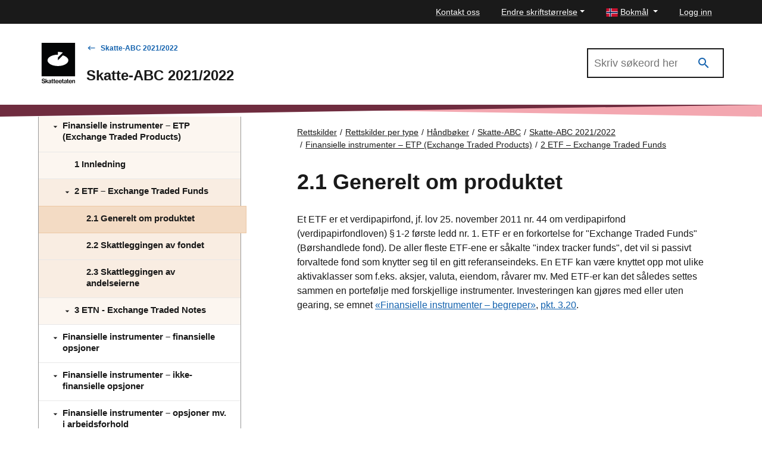

--- FILE ---
content_type: application/javascript; charset=utf-8
request_url: https://account.psplugin.com/E1F1514F-E5AD-4005-ADF0-8F58844E9F10/engage.js
body_size: 168808
content:
if(!(function(){if(window.psPlugin) {return 0;};window.psPlugin={bridge:{},core:{connection:{},ui:{}},shell:null,banners:{},themes:{},themeAPI:{},customJS:{},serverConf:{theme:{}}},window.vngage=window.vngage||{};var subUid=-1,topics=window.vngage._subscriptions={};window.vngage.subscribe=function(n,e){var i=(++subUid).toString();return topics[n]||(topics[n]=[]),topics[n].push({token:i,func:e}),i};window.vngage.info = {"version":"2.9.47","revision":40}; window.vngage.config = {"configurationSections":[{"data":{"id":"01F04CA4-74D1-4F2E-A9E4-D098A716CBA5","name":"Default","type":"bannerTheme","siteId":"00000000-0000-0000-0000-000000000000","section":{"baseTheme":"banners","css":".vngage-invisible{clip:rect(0 0 0 0);clip-path:inset(50%);width:1px;height:1px;top:0;left:0;overflow:hidden;position:fixed !important;white-space:nowrap}.vngage-banner a:focus,.vngage-queueReservation a:focus,.vngage-banner button:focus,.vngage-queueReservation button:focus,.vngage-banner input:focus,.vngage-queueReservation input:focus,.vngage-banner textarea:focus,.vngage-queueReservation textarea:focus,.vngage-banner select:focus,.vngage-queueReservation select:focus,.vngage-banner details:focus,.vngage-queueReservation details:focus{outline:1px #888 dotted;transition:none !important}.vngage-focusable:focus,.vngage-btn:focus,.vngage-book-meeting-btn:focus,.vnageFormField:focus{outline:1px #888 dotted;transition:none !important}.vngage-focusable:focus.queueReservationCalendarItem,.vngage-btn:focus.queueReservationCalendarItem,.vngage-book-meeting-btn:focus.queueReservationCalendarItem,.vnageFormField:focus.queueReservationCalendarItem{outline-offset:-2px}.vngage-invisible{clip:rect(0 0 0 0);clip-path:inset(50%);width:1px;height:1px;top:0;left:0;overflow:hidden;position:fixed;white-space:nowrap}@font-face{font-family:'vngage';src:url('{{assetRoot}}/fonts/vngage.eot');src:url('{{assetRoot}}/fonts/vngage.eot?12084581#iefix') format('embedded-opentype'),url('{{assetRoot}}/fonts/vngage.woff') format('woff'),url('{{assetRoot}}/fonts/vngage.ttf') format('truetype'),url('{{assetRoot}}/fonts/vngage.svg?12084581#vngage') format('svg');font-weight:400;font-style:normal}.vngage-banner{-webkit-box-sizing:border-box;-moz-box-sizing:border-box;box-sizing:border-box;font-size:14px;font-family:vngage-opensans-regular;line-height:1.1;position:fixed;text-align:left;z-index:10000}@media screen and (max-width: 640px){.vngage-banner .vngage-content{font-size:14px}}.vngage-banner h1{color:#000;font-size:2em;font-weight:bold;font-family:inherit;margin:0 0 .2em;padding:0}.vngage-banner h2{color:#000;font-size:1.75em;font-weight:bold;font-family:inherit;margin:0 0 .3em;padding:0}.vngage-banner h3{color:#000;font-size:1.5em;font-weight:bold;font-family:inherit;margin:0 0 .4em;padding:0}.vngage-banner h4{color:#000;font-size:1.3em;font-weight:bold;font-family:inherit;margin:0 0 .5em;padding:0}.vngage-banner a{font-size:inherit;font-weight:inherit}.vngage-banner p{font-size:1.2em;line-height:1.3;margin:.4em 0;padding:0}.vngage-banner .vngage-buttons{margin:1.7em -0.5em 0}.vngage-banner .vngage-btn{cursor:pointer;display:inline-block;color:#fff;background-color:#444;border:solid 1px;border-color:#000;border-color:rgba(0,0,0,0.22);border-radius:.32em;font-size:1.1em;font-weight:bold;font-family:inherit;line-height:2.3;margin:0 .5em;padding:0 1.2em;text-decoration:none;text-transform:none}.vngage-banner .vngage-btn::-moz-focus-inner{border:0;padding:0}@media screen and (max-width: 640px){.vngage-banner .vngage-btn{font-size:1.21em}}.vngage-banner .vngage-btn:hover{color:#fff;background-color:#2b2b2b}.vngage-banner .vngage-btn.vngage-btn-negative{color:#222;background-color:#fff;border-color:#000;border-color:rgba(0,0,0,0.3)}.vngage-banner .vngage-btn.vngage-btn-negative:hover{color:#222;background-color:#e6e6e6}.vngage-banner .vngage-icon,.vngage-banner [class^=\"vngage-icon-\"]:before,.vngage-banner [class*=\" vngage-icon-\"]:before{display:inline-block;font-family:'vngage';font-style:normal;font-weight:normal;font-variant:normal;width:1em;speak:none;text-align:center;text-transform:none;text-decoration:inherit}.vngage-banner .vngage-icon-ok:before{content:'\\e810'}.vngage-banner .vngage-icon-cancel:before{content:'\\e805'}.vngage-banner.vngage-tabbanner{color:#222;display:table;table-layout:fixed;left:100%;top:35%;width:410px;height:240px;margin:-120px 0 0;-webkit-transform:none;-moz-transform:none;-ms-transform:none;-o-transform:none;transform:none}@media screen and (max-width: 640px){.vngage-banner.vngage-tabbanner{border:0;position:static;width:0;height:0}.vngage-banner.vngage-tabbanner h1,.vngage-banner.vngage-tabbanner h2,.vngage-banner.vngage-tabbanner h3,.vngage-banner.vngage-tabbanner h4{color:inherit}}.vngage-banner.vngage-tabbanner.vngage-inactive{-webkit-transform:translateX(70px);-moz-transform:translateX(70px);-ms-transform:translateX(70px);-o-transform:translateX(70px);transform:translateX(70px)}@media screen and (max-width: 640px){.vngage-banner.vngage-tabbanner.vngage-inactive{-webkit-transform:none;-moz-transform:none;-ms-transform:none;-o-transform:none;transform:none}}.vngage-banner.vngage-tabbanner.vngage-expand{-webkit-transform:translateX(-100%);-moz-transform:translateX(-100%);-ms-transform:translateX(-100%);-o-transform:translateX(-100%);transform:translateX(-100%)}@media screen and (max-width: 640px){.vngage-banner.vngage-tabbanner.vngage-expand{-webkit-transform:none;-moz-transform:none;-ms-transform:none;-o-transform:none;transform:none}}.vngage-banner.vngage-tabbanner .vngage-tab{cursor:pointer;position:absolute;top:0;left:0;height:0;width:0;z-index:-1}.vngage-banner.vngage-tabbanner .vngage-tab .vngage-tab-text{color:#fff;background-color:#444;position:absolute;text-transform:uppercase;-webkit-box-sizing:border-box;-moz-box-sizing:border-box;box-sizing:border-box;-webkit-box-shadow:2px 1px 3px 1px rgba(0, 0, 0, 0.5);-moz-box-shadow:2px 1px 3px 1px rgba(0, 0, 0, 0.5);box-shadow:2px 1px 3px 1px rgba(0, 0, 0, 0.5);border-radius:.5em 0 0 .5em;font-size:.8em;font-weight:bold;line-height:inherit;top:0;right:0;width:60px;padding:1em .5em;text-align:center}.vngage-banner.vngage-tabbanner .vngage-tab .vngage-tab-text:before{content:'';display:block;background-image:url([data-uri]);background-position:center;background-repeat:no-repeat;width:35px;height:27px;margin:0 auto .75em}@media screen and (max-width: 640px){.vngage-banner.vngage-tabbanner .vngage-tab{position:fixed;top:35%;left:auto;right:0;margin-top:-120px;z-index:10000}}@media screen and (max-width: 640px){.vngage-banner.vngage-tabbanner.vngage-inactive .vngage-tab{-webkit-transform:translateX(90px);-moz-transform:translateX(90px);-ms-transform:translateX(90px);-o-transform:translateX(90px);transform:translateX(90px)}}.vngage-banner.vngage-tabbanner .vngage-content{display:table-cell;background-color:#f3f3f3;background-image:none;border:solid 1px #bebdb8;border-right-width:0;-webkit-border-radius:0;-webkit-background-clip:padding-box;-moz-border-radius:0;-moz-background-clip:padding;border-radius:0;background-clip:padding-box;-webkit-box-shadow:none;-moz-box-shadow:none;box-shadow:none;width:100%;padding:40px 176.4px 12px 30px;vertical-align:middle;text-align:left;z-index:1}@media screen and (max-width: 640px){.vngage-banner.vngage-tabbanner .vngage-content{color:#f8f8f8;background-color:rgba(0,0,0,0.75);border:0;-webkit-border-radius:0;-webkit-background-clip:padding-box;-moz-border-radius:0;-moz-background-clip:padding;border-radius:0;background-clip:padding-box;-webkit-box-sizing:border-box;-moz-box-sizing:border-box;box-sizing:border-box;position:fixed;left:0;bottom:0;width:100%;height:55%;padding:10% 18%;text-align:center;-webkit-transform:translateY(110%);-moz-transform:translateY(110%);-ms-transform:translateY(110%);-o-transform:translateY(110%);transform:translateY(110%);z-index:10000}}@media screen and (max-width: 420px){.vngage-banner.vngage-tabbanner .vngage-content{padding:16% 12%}}.vngage-banner.vngage-tabbanner .vngage-content:after{content:'';display:block;background:url('{{assetRoot}}/images/banner-tabbanner.png') 0 0 no-repeat;position:absolute;right:0;bottom:0;width:180px;height:289px}@media screen and (max-width: 640px){.vngage-banner.vngage-tabbanner .vngage-content:after{display:none}}.vngage-banner.vngage-tabbanner.vngage-expand .vngage-content{-webkit-box-shadow:3px 3px 10px 0 rgba(0, 0, 0, 0.7);-moz-box-shadow:3px 3px 10px 0 rgba(0, 0, 0, 0.7);box-shadow:3px 3px 10px 0 rgba(0, 0, 0, 0.7)}@media screen and (max-width: 640px){.vngage-banner.vngage-tabbanner.vngage-expand .vngage-content{-webkit-box-shadow:none;-moz-box-shadow:none;box-shadow:none;-webkit-transform:translateZ(0px);-moz-transform:translateZ(0px);-ms-transform:translateZ(0px);-o-transform:translateZ(0px);transform:translateZ(0px)}}.vngage-banner.vngage-dooreye{color:#222;border-radius:50%;right:15px;top:25%;height:98px;padding-right:98px}@media screen and (max-width: 640px){.vngage-banner.vngage-dooreye{border:0;position:static;width:0;height:0}.vngage-banner.vngage-dooreye h1,.vngage-banner.vngage-dooreye h2,.vngage-banner.vngage-dooreye h3,.vngage-banner.vngage-dooreye h4{color:inherit}}.vngage-banner.vngage-dooreye.vngage-expand{border-radius:0 240px 144px 0 / 0 74px 70% 0;height:auto;margin-top:-25px}.vngage-banner.vngage-dooreye:before,.vngage-banner.vngage-dooreye:after{content:'';position:absolute;top:49px;right:120px}@media screen and (max-width: 640px){.vngage-banner.vngage-dooreye:before,.vngage-banner.vngage-dooreye:after{display:none}}.vngage-banner.vngage-dooreye.vngage-expand:before,.vngage-banner.vngage-dooreye.vngage-expand:after{top:74px}.vngage-banner.vngage-dooreye:after{width:14.2px;height:14.2px;margin:0 -10px 0 0;-webkit-transform:rotate(45deg);-moz-transform:rotate(45deg);-ms-transform:rotate(45deg);-o-transform:rotate(45deg);transform:rotate(45deg);-webkit-transform-origin:top right;-moz-transform-origin:top right;-ms-transform-origin:top right;-o-transform-origin:top right;transform-origin:top right}.vngage-banner.vngage-dooreye.vngage-expand:after{-webkit-box-shadow:0 0 12px 0 rgba(0, 0, 0, 0.7);-moz-box-shadow:0 0 12px 0 rgba(0, 0, 0, 0.7);box-shadow:0 0 12px 0 rgba(0, 0, 0, 0.7)}.vngage-banner.vngage-dooreye:before{border:solid transparent;border-width:10px 0 10px 10px;margin:-10px -10px 0 0;z-index:2}.vngage-banner.vngage-dooreye.vngage-expand:before{border-left-color:#f3f3f3}.vngage-banner.vngage-dooreye .vngage-tab{cursor:pointer;background-color:#fff;background-image:url('{{assetRoot}}/images/agent-female.jpg');background-position:center -6px;background-repeat:no-repeat;background-clip:padding-box;border:solid 6px #444;border-radius:50%;-webkit-box-sizing:border-box;-moz-box-sizing:border-box;box-sizing:border-box;-webkit-box-shadow:none;-moz-box-shadow:none;box-shadow:none;width:98px;height:98px;position:absolute;top:0;right:0;overflow:hidden}.vngage-banner.vngage-dooreye .vngage-tab .vngage-tab-text{color:#fff;background-color:#000;background-color:rgba(0,0,0,0.5);font-size:.8em;line-height:1.8;position:absolute;left:0;right:0;bottom:0;padding-bottom:1px;text-align:center;text-transform:uppercase;white-space:pre}@media screen and (max-width: 640px){.vngage-banner.vngage-dooreye .vngage-tab{position:fixed;top:25%;right:0;-webkit-transform:scale(0.75);-moz-transform:scale(0.75);-ms-transform:scale(0.75);-o-transform:scale(0.75);transform:scale(0.75);-webkit-transform-origin:right center;-moz-transform-origin:right center;-ms-transform-origin:right center;-o-transform-origin:right center;transform-origin:right center;z-index:10000}}.vngage-banner.vngage-dooreye.vngage-inactive .vngage-tab{opacity:0}.vngage-banner.vngage-dooreye.vngage-expand .vngage-tab{margin:25px 0 0}@media screen and (max-width: 640px){.vngage-banner.vngage-dooreye.vngage-expand .vngage-tab{margin:0}}.vngage-banner.vngage-dooreye .vngage-content{background-color:#f3f3f3;background-image:none;border-radius:.5em;-webkit-box-shadow:0 0 12px 0 rgba(0, 0, 0, 0.7);-moz-box-shadow:0 0 12px 0 rgba(0, 0, 0, 0.7);box-shadow:0 0 12px 0 rgba(0, 0, 0, 0.7);position:relative;width:0;margin:-25px 22px 0 -22px;overflow:hidden;text-align:left;z-index:1}@media screen and (max-width: 640px){.vngage-banner.vngage-dooreye .vngage-content{color:#f8f8f8;background-color:rgba(0,0,0,0.75);-webkit-box-sizing:border-box;-moz-box-sizing:border-box;box-sizing:border-box;border-radius:0;position:fixed;left:0;bottom:0;width:100% !important;height:55%;margin:0;padding:10% 18%;text-align:center;-webkit-transform:translateY(110%);-moz-transform:translateY(110%);-ms-transform:translateY(110%);-o-transform:translateY(110%);transform:translateY(110%);z-index:10000}}@media screen and (max-width: 420px){.vngage-banner.vngage-dooreye .vngage-content{padding:16% 12%}}.vngage-banner.vngage-dooreye .vngage-content .vngage-message{-webkit-box-sizing:border-box;-moz-box-sizing:border-box;box-sizing:border-box;position:relative;width:270px;padding:18px 35px 18px 25px}@media screen and (max-width: 640px){.vngage-banner.vngage-dooreye .vngage-content .vngage-message{width:auto;padding:0}}.vngage-banner.vngage-dooreye.vngage-expand .vngage-content{width:270px;margin:0 22px 0 0}@media screen and (max-width: 640px){.vngage-banner.vngage-dooreye.vngage-expand .vngage-content{-webkit-box-shadow:none;-moz-box-shadow:none;box-shadow:none;-webkit-transform:translateZ(0px);-moz-transform:translateZ(0px);-ms-transform:translateZ(0px);-o-transform:translateZ(0px);transform:translateZ(0px)}}.vngage-banner.vngage-takeover{color:#222;display:table;background-color:#f3f3f3;background-image:none;border:solid 1px #cecece;border-radius:.5em;-webkit-box-shadow:0 0 25px 8px rgba(0, 0, 0, 0.5);-moz-box-shadow:0 0 25px 8px rgba(0, 0, 0, 0.5);box-shadow:0 0 25px 8px rgba(0, 0, 0, 0.5);top:20%;left:50%;width:450px;height:215px;margin:0 0 0 -225px}@media screen and (max-width: 640px){.vngage-banner.vngage-takeover{color:#f8f8f8;background-color:rgba(0,0,0,0.75);border:0;border-radius:0;-webkit-box-shadow:none;-moz-box-shadow:none;box-shadow:none;top:0;left:0;width:100%;height:100%;margin:0}.vngage-banner.vngage-takeover h1,.vngage-banner.vngage-takeover h2,.vngage-banner.vngage-takeover h3,.vngage-banner.vngage-takeover h4{color:#f2f2f2}}.vngage-banner.vngage-takeover.vngage-inactive{-webkit-transform:translateY(-1000px);-moz-transform:translateY(-1000px);-ms-transform:translateY(-1000px);-o-transform:translateY(-1000px);transform:translateY(-1000px)}@media screen and (max-width: 640px){.vngage-banner.vngage-takeover.vngage-inactive{opacity:0;-webkit-transform:none;-moz-transform:none;-ms-transform:none;-o-transform:none;transform:none}}.vngage-banner.vngage-takeover .vngage-buttons{margin-top:1.3em}.vngage-banner.vngage-takeover .vngage-buttons-discreet{position:absolute;bottom:15px;margin:1.7em -0.5em 0}@media screen and (max-width: 640px){.vngage-banner.vngage-takeover .vngage-buttons-discreet{margin-top:3.9em;position:relative;text-align:center}}.vngage-banner.vngage-takeover .vngage-buttons-discreet .vngage-btn{cursor:pointer;color:#080808;background:none;border:0;font-size:.95em;font-weight:normal;line-height:1.6;margin:0;padding:0 .5225em;text-decoration:underline}.vngage-banner.vngage-takeover .vngage-buttons-discreet .vngage-btn:hover{color:#080808;background:none;text-decoration:none}@media screen and (max-width: 640px){.vngage-banner.vngage-takeover .vngage-buttons-discreet .vngage-btn{cursor:pointer;display:inline-block;color:#fff;background-color:#444;border:solid 1px;border-color:rgba(0,0,0,0.22);border-radius:.32em;font-size:1.1em;font-weight:bold;font-family:inherit;line-height:2.3;margin:0 .5em;padding:0 1.2em;text-transform:none;color:#222;background-color:#fff;border-color:#000;border-color:rgba(0,0,0,0.3);margin-bottom:.7em;text-decoration:none}.vngage-banner.vngage-takeover .vngage-buttons-discreet .vngage-btn::-moz-focus-inner{border:0;padding:0}.vngage-banner.vngage-takeover .vngage-buttons-discreet .vngage-btn:hover{color:#fff;background-color:#2b2b2b}.vngage-banner.vngage-takeover .vngage-buttons-discreet .vngage-btn.vngage-btn-negative{color:#222;background-color:#fff;border-color:#000;border-color:rgba(0,0,0,0.3)}.vngage-banner.vngage-takeover .vngage-buttons-discreet .vngage-btn.vngage-btn-negative:hover{color:#222;background-color:#e6e6e6}.vngage-banner.vngage-takeover .vngage-buttons-discreet .vngage-btn:hover{color:#222;background-color:#e6e6e6}}@media screen and (max-width: 640px) and screen and (max-width: 640px){.vngage-banner.vngage-takeover .vngage-buttons-discreet .vngage-btn{font-size:1.21em}}.vngage-banner.vngage-takeover .vngage-btn-close{cursor:pointer;color:#fff;background:#000;border:0;border-radius:50%;font-size:1.27em;line-height:1.1;position:absolute;top:0;right:0;width:1.6em;height:1.58em;margin:-0.6em;padding:0;z-index:2}.vngage-banner.vngage-takeover .vngage-btn-close:hover{background:#4d4d4d}@media screen and (max-width: 640px){.vngage-banner.vngage-takeover .vngage-btn-close{display:none}}.vngage-banner.vngage-takeover .vngage-content{display:table-cell;padding:30px 198.6px 50px 40px;vertical-align:middle;text-align:left}@media screen and (max-width: 640px){.vngage-banner.vngage-takeover .vngage-content{-webkit-box-sizing:content-box;-moz-box-sizing:content-box;box-sizing:content-box;position:relative;padding:3% 12% 0;text-align:center}}.vngage-banner.vngage-takeover .vngage-content:after{content:'';display:block;background:url('{{assetRoot}}/images/banner-takeover.png') 0 0 no-repeat;position:absolute;right:15px;bottom:-1px;width:180px;height:276px;z-index:1}@media screen and (max-width: 640px){.vngage-banner.vngage-takeover .vngage-content:after{display:none}}.vngage-form{position:relative}.vngage-form .vngage-validity-message{color:#333;background:#fff;border:solid 1px #999;border-radius:3px;box-shadow:0 2px 2px 0 rgba(0,0,0,0.3);font-style:normal;font-family:Verdana,Arial,sans-serif;zoom:1;filter:alpha(opacity=0);-webkit-opacity:0;-moz-opacity:0;opacity:0;visibility:hidden;pointer-events:none;position:absolute;margin:7px 0 0;padding:8px 8px 8px 36px;-webkit-transition:all 0.3s;-moz-transition:all 0.3s;-o-transition:all 0.3s;transition:all 0.3s;-webkit-transform:scale(0.85);-moz-transform:scale(0.85);-ms-transform:scale(0.85);-o-transform:scale(0.85);transform:scale(0.85)}.vngage-form .vngage-validity-message:after,.vngage-form .vngage-validity-message:before{content:'';border:solid 7px transparent;position:absolute;left:10px}.vngage-form .vngage-validity-message:before{border-bottom-color:#fff;top:-14px;z-index:2}.vngage-form .vngage-validity-message:after{border-bottom-color:#999;top:-15px;z-index:1}.vngage-form .vngage-validity-message.vngage-show{zoom:1;filter:alpha(opacity=100);-webkit-opacity:1;-moz-opacity:1;opacity:1;visibility:visible;-webkit-transform:scale(1);-moz-transform:scale(1);-ms-transform:scale(1);-o-transform:scale(1);transform:scale(1)}.vngage-form .vngage-validity-message.vngage-offset{margin-left:-17px}.vngage-form .vngage-validity-message p{font-size:12.5px;margin:0}.vngage-form .vngage-validity-message p:before{color:#fff;content:'!';display:block;background:#ea3;border-radius:2px;font-size:16px;font-weight:bold;font-family:monospace;line-height:20px;position:absolute;top:6px;left:7px;width:21px;height:20px;text-align:center}.vngage-form .vngage-validity-message small{display:block;font-size:11.5px;margin:4px 0 0}.vngage-banner .vngage-form fieldset{border:0;padding:0}.vngage-banner .vngage-form select,.vngage-banner .vngage-form .vngage-text{display:block;-webkit-box-sizing:border-box;-moz-box-sizing:border-box;box-sizing:border-box;width:100%;height:auto;padding:6px 8px}.vngage-banner .vngage-form textarea,.vngage-banner .vngage-form textarea.vngage-text{display:block;-webkit-box-sizing:border-box;-moz-box-sizing:border-box;box-sizing:border-box;width:100%;height:70px;margin:0;padding:6px 8px;resize:none}.vngage-banner .vngage-form .vngage-placeholder{color:#bbb}.vngage-banner .vngage-form .vngage-form-row{margin:.4em 0}.vngage-banner .vngage-form .vngage-form-btn{display:inline-block;margin:.6em -0.5em}.vngage-banner .vngage-form .vngage-form-group{margin-bottom:.6em}.vngage-banner .vngage-form .vngage-form-group .vngage-label{font-weight:normal}.vngage-banner .vngage-form .vngage-form-group .vngage-label+.vngage-label{margin-left:0}.vngage-csstransitions .vngage-banner .vngage-btn{-webkit-transition:all 0.3s;-moz-transition:all 0.3s;-o-transition:all 0.3s;transition:all 0.3s}.vngage-csstransitions .vngage-banner.vngage-tabbanner{-webkit-transition:all 0.45s;-moz-transition:all 0.45s;-o-transition:all 0.45s;transition:all 0.45s}.vngage-csstransitions .vngage-banner.vngage-tabbanner .vngage-tab-text{-webkit-transition:background-color 0.3s;-moz-transition:background-color 0.3s;-o-transition:background-color 0.3s;transition:background-color 0.3s}@media screen and (max-width: 640px){.vngage-csstransitions .vngage-banner.vngage-tabbanner .vngage-tab{-webkit-transition:all 0.45s;-moz-transition:all 0.45s;-o-transition:all 0.45s;transition:all 0.45s}}.vngage-csstransitions .vngage-banner.vngage-tabbanner .vngage-content{-webkit-transition:all 0.45s;-moz-transition:all 0.45s;-o-transition:all 0.45s;transition:all 0.45s}.vngage-csstransitions .vngage-banner.vngage-takeover{-webkit-transition:all 0.45s cubic-bezier(0.17, 0.67, 0.39, 1);-moz-transition:all 0.45s cubic-bezier(0.17, 0.67, 0.39, 1);-o-transition:all 0.45s cubic-bezier(0.17, 0.67, 0.39, 1);transition:all 0.45s cubic-bezier(0.17, 0.67, 0.39, 1)}.vngage-csstransitions .vngage-banner.vngage-takeover .vngage-btn-close{-webkit-transition:all 0.3s;-moz-transition:all 0.3s;-o-transition:all 0.3s;transition:all 0.3s}.vngage-csstransitions .vngage-banner.vngage-dooreye:after{-webkit-transition:-webkit-box-shadow 0.45s;-moz-transition:-moz-box-shadow 0.45s;-o-transition:box-shadow 0.45s;transition:box-shadow 0.45s}.vngage-csstransitions .vngage-banner.vngage-dooreye:before{-webkit-transition:border-color 0.45s;-moz-transition:border-color 0.45s;-o-transition:border-color 0.45s;transition:border-color 0.45s}.vngage-csstransitions .vngage-banner.vngage-dooreye .vngage-tab{-webkit-transition:opacity 0.45s;-moz-transition:opacity 0.45s;-o-transition:opacity 0.45s;transition:opacity 0.45s}@media screen and (max-width: 640px){.vngage-csstransitions .vngage-banner.vngage-dooreye .vngage-tab{-webkit-transition:all 0.45s;-moz-transition:all 0.45s;-o-transition:all 0.45s;transition:all 0.45s}}.vngage-csstransitions .vngage-banner.vngage-dooreye .vngage-content{-webkit-transition:width 0.45s;-moz-transition:width 0.45s;-o-transition:width 0.45s;transition:width 0.45s}@media screen and (max-width: 640px){.vngage-csstransitions .vngage-banner.vngage-dooreye .vngage-content{-webkit-transition:all 0.45s;-moz-transition:all 0.45s;-o-transition:all 0.45s;transition:all 0.45s}}.vngage-no-csstransforms .vngage-icon,.vngage-no-csstransforms [class^=\"vngage-icon-\"]:before,.vngage-no-csstransforms [class*=\" vngage-icon-\"]:before{position:static;margin:0;padding:0}.vngage-no-csstransforms .vngage-banner.vngage-tabbanner .vngage-tab .vngage-tab-text:after{filter:progid:DXImageTransform.Microsoft.BasicImage(rotation=1);position:static;padding:0}.vngage-no-csstransforms .vngage-banner.vngage-tabbanner .vngage-tab .vngage-tab-text:before{position:static;padding:0}.vngage-no-csstransforms .vngage-banner.vngage-tabbanner .vngage-content:after{border:0;padding:0}.vngage-no-csstransforms .vngage-banner.vngage-tabbanner.vngage-expand{margin-left:-410px}.vngage-no-csstransforms .vngage-banner.vngage-takeover .vngage-content:after{padding:0}.vngage-no-csstransforms .vngage-no-desktop{display:none !important}.vngage-no-csstransitions .vngage-banner.vngage-inactive{display:none}#queueReservation{display:block;max-width:100%;min-height:500px;padding:0;font-family:sans-serif;color:#444}#queueReservation .rtl{text-align:initial;direction:rtl}#queueReservation .rtl .forward{transform:rotate(180deg) !important}#queueReservation .rtl .backward{transform:rotate(180deg) !important}#queueReservation .rtl .vngageReservationPaddingWrapper{direction:rtl!important}#queueReservation .rtl .startpunkt{margin-left:40px!important;margin-right:0px}#queueReservation .rtl .vngageReservationToGroupWrapper{text-align:right!important}#queueReservation .rtl .vngageReservationCancelLinkButton,#queueReservation .rtl .vngageReservationCancelLinkButton:active,#queueReservation .rtl .vngageReservationCancelLinkButton:focus,#queueReservation .rtl .vngageReservationCancelLinkButton:hover{margin-right:0px;text-align:center}#queueReservation .rtl table#reservationToGroupTable tr>td:nth-child(1){border-left-width:1px!important}#queueReservation .rtl .vnageFormFieldValidationError{padding-left:80px!important;padding-right:0px!important}#queueReservation .rtl .vnageFormFieldValidationError:after{right:195px!important}#queueReservation .ltr{direction:ltr}.vngageReservationToGroupWrapper{border:2px solid #D8D8D8;background-color:#D8D8D8;border-radius:3px;position:relative}.vngageReservationToGroupWrapper .vngageCalendarNavBar{padding-left:20px;padding-right:20px;margin-top:40px;margin-bottom:13px;display:flex;justify-content:space-between;flex-direction:column}.vngageReservationToGroupWrapper .vngageCalendarNavBar .vngageCalendarWeekNavigate{display:flex;justify-content:space-between;flex-direction:row}.vngageReservationToGroupWrapper .vngageCalendarNavBar .vngageCalendarWeekNavigate>*{margin-top:auto;margin-bottom:auto}.vngageReservationToGroupWrapper .vngageCalendarNavBar .vngageCalendarWeekNavigate .vngageCalendarTitle{font-size:22px}.vngageReservationToGroupWrapper .vngageCalendarNavBar .vngageCalendarWeekNavigate .vngageNavigationControllsWrapper{display:flex;align-content:center;justify-content:center}.vngageReservationToGroupWrapper .vngageCalendarNavBar .vngageCalendarWeekNavigate.queueReservationHidden .vngageNavigationControllsWrapper{display:none}.vngageReservationToGroupWrapper .vngageCalendarNavBar .vngageCalendarWeekNavigate .vngageCalendarSubjectSelector{-webkit-appearance:none !important;-moz-appearance:none !important;-ms-appearance:none !important;appearance:none !important;height:36px;border:0;font-size:14px;padding:0 35px 0 15px;border-radius:3px;background-color:#f7f7f7;background-image:url([data-uri]);background-position:100% center;background-size:36px;background-repeat:no-repeat}.vngageReservationToGroupWrapper .vngageCalendarNavBar .vngageCalendarWeekNavigate .vngageCalendarSubjectSelector::-ms-expand{display:none}.vngageCalendarButton,.vngageCalendarButtonDisabled{display:inline-block;min-width:36px;line-height:36px;font-size:14px;cursor:pointer;font-weight:900}.vngageCalendarButtonDisabled{color:#000;font-weight:700}.vngageCalendarButton.backward,.vngageCalendarButtonDisabled.backward,.vngageCalendarButton.forward,.vngageCalendarButtonDisabled.forward{background-position:center center;background-repeat:no-repeat;background-color:transparent;background-size:7px 12px}.vngageCalendarButtonDisabled.backward,.vngageCalendarButtonDisabled.forward{color:#ccc;font-weight:lighter}.vngageCalendarButton.forward{background-image:url('[data-uri]')}.vngageCalendarButtonDisabled.forward{background-image:url('[data-uri]')}.vngageCalendarButton.backward{background-image:url('[data-uri]')}.vngageCalendarButtonDisabled.backward{background-image:url('[data-uri]')}.vngageCalendarButton.today span{font-weight:700;border-bottom:2px solid #000 !important;text-decoration:none}.vngageCalendarButton.firstAvailable{margin-top:10px;line-height:24px;margin-left:auto;text-align:right}.vngageCalendarButton.firstAvailable span{font-weight:700;border-bottom:2px solid #000 !important;text-decoration:none}#reservationToGroupTimeRange{display:none}.vngageCalendarTableWrapper table,.vngageCalendarTableWrapper caption,.vngageCalendarTableWrapper tbody,.vngageCalendarTableWrapper td,.vngageCalendarTableWrapper tfoot,.vngageCalendarTableWrapper th,.vngageCalendarTableWrapper thead,.vngageCalendarTableWrapper tr{margin:0;padding:0;border:0;outline:0;font-size:100%;width:auto;height:auto;background:#fff;border-spacing:0}.vngageCalendarTableWrapper thead{display:table;table-layout:fixed;width:100%}.vngageCalendarTableWrapper thead tr th{overflow:hidden}.vngageCalendarTableWrapper tbody{height:auto}.vngageCalendarTableWrapper tbody tr{display:table;table-layout:fixed;width:100%}.vngageCalendarTableWrapper tbody tr td{border-width:0 1px;border-style:solid;border-color:#eee;text-align:center;vertical-align:middle}.vngageCalendarTableWrapper .vngageCalendarTh{font-weight:700;width:auto;line-height:normal;padding:0;border-right:1px solid #eee;border-bottom:2px solid #979797}.vngageCalendarTableWrapper .vngageCalendarTh:last-child{border-right:0}.vngageCalendarTableWrapper table.vngageCalendarTable{cursor:pointer;width:100%;empty-cells:hide !important;border-collapse:collapse}.vngageCalendarTableWrapper table.vngageCalendarTable .queueReservationNoAvailableAllDay{vertical-align:top}.vngageCalendarTableWrapper table.vngageCalendarTable .queueReservationNoAvailableAllDay>div{position:absolute;width:14.286%}.vngageCalendarTableWrapper table.vngageCalendarTable.fiveDaysWeek .queueReservationNoAvailableAllDay>div{width:20%}.vngageCalendarTableWrapper table.vngageCalendarTable .queueReservationNoAvailableAllDayText,.vngageCalendarTableWrapper table.vngageCalendarTable .queueReservationNoAvailableAllPastDayText{color:#909090;margin:20px auto}.vngageCalendarTableWrapper table.vngageCalendarTable .queueReservationNoAvailableAllWeekText,.vngageCalendarTableWrapper table.vngageCalendarTable .queueReservationNoFirstAvailableText{color:#909090;width:100%;height:150px}.vngageCalendarTableWrapper table.vngageCalendarTable .queueReservationFirstAvailableTimeItem{background:#D6FEEA}.vngageCalendarTableWrapper table.vngageCalendarTable .queueReservationFirstAvailableTimeTooltip{position:absolute;bottom:85%;left:50%;z-index:1;width:80%;min-width:75px;transform:translateX(-50%)}.vngageCalendarTableWrapper table.vngageCalendarTable .queueReservationFirstAvailableTimeTooltip .queueReservationFirstAvailableTimeDivTooltipText{background-color:#D8D8D8;color:#000;text-align:center;padding:5px 5px;border-style:solid;border-width:2px;border-radius:6px;border-color:#D8D8D8;box-shadow:3px 2px 5px #444}.vngageCalendarTableWrapper table.vngageCalendarTable .queueReservationFirstAvailableTimeTooltip .queueReservationFirstAvailableTimeDivTooltipText::after{content:\" \";position:absolute;border-style:solid;top:100%;left:50%;margin-left:-5px;border-width:5px;border-color:#D8D8D8 transparent transparent transparent}.vngageCalendarTableWrapper .vngageCalendarFooter{padding:10px 10px 7px}th.vngageCalendarTh:last-child{border-left:0}.vngageCalendarThDate,.vngageCalendarThDay{display:block;padding:12px 10px 8px;background-color:#FFF;border-bottom:1px solid #eee;font-size:12px;font-weight:100;text-align:center}.vngageCalendarThDate{background-color:#F2F2F2}.vngageCalendarThDate b{font-weight:100}.vngageCalendarThDay{background-color:#f7f7f7;color:#888;text-transform:uppercase}.vngageCalendarTd,.vngageCalendarTdHoliday,.vngageCalendarTdToday{padding:0;width:auto;empty-cells:hide;line-height:normal}.vngageCalendarTdHoliday{background-color:#f7f1ee}.vngageCalendarTimeCol{width:50px;text-align:center;font-weight:400;color:#888}.reservationToGroupOneLeft{color:#c96512}.reservationToGroupUnavailable{color:#888;text-decoration:none;padding:12px 0;height:100%;width:100%}.queueReservationCalendarItem{background-color:transparent;position:relative}.queueReservationCalendarItem a{cursor:pointer;color:#4a4a4a;padding:14px 0;display:block;height:100%;width:100%;font-weight:lighter}.queueReservationCalendarItem a:hover{background-color:#F6F6F6}.queueReservationCalendarItem a:hover .tooltip{display:block}.queueReservationCalendarItem a .tooltip{display:none;position:absolute;font-size:10px;left:0;right:0;margin-left:auto;margin-right:auto;line-height:normal;opacity:1}.queueReservationCalendarItem.queueReservationCalendarItemSelected{background:#D6FEEA}.queueReservationCalendarItem.queueReservationCalendarItemSelected a:hover{background:#D6FEEA}.queueReservationCalendarItemSelected{background-color:#d2f2c7}.vngageFormSpinnerDiv{z-index:30000;position:absolute;display:none;height:auto;width:auto;top:0;left:0;right:0;bottom:0;background-color:rgba(255,255,255,0.6);color:#888;text-align:center;padding-top:30%;font-size:200%}.queueReservationSelectionError{font-size:110%;color:#c8191f}.vnageFormSection{margin-top:10px}.vnageFormHeading{margin-top:0}.vnageFormIngress{margin-top:0;margin-bottom:15px}.vnageFormFieldset{display:inline-block;width:42%;position:relative}.vnageFormFieldsetHidden{margin-bottom:40px;position:relative}.vnageFormFieldsetHidden .vnageFormFieldValidationError{position:absolute;top:-30px}input.vnageFormField,textarea.vnageFormField{background:#eff6fa;width:223px;border-radius:3px;box-shadow:inset 0 1px 2px rgba(0,0,0,0.1) !important;border:1px solid #ccc;padding:2px 5px}input.vnageFormField:focus,textarea.vnageFormField:focus{background:#eff6fa;border:1px solid #ccc}textarea.vnageFormField{resize:none}input.vnageFormFieldValid,textarea.vnageFormFieldValid{border:1px solid #88ca98;background-color:#eff6fa}input.vnageFormFieldInvalid,textarea.vnageFormFieldInvalid{border:1px solid #ca1515;background-color:#eff6fa}.vnageFormFieldValidationError{color:#ca1515;font-size:1em;padding-right:80px;line-height:18px;margin-bottom:8px;margin-top:-4px;position:relative}.vnageFormFieldValidationError:after{background-image:url('[data-uri]');content:\"\";display:inline-block;width:21px;height:20px;background-position:center center;position:absolute;right:89px;bottom:-36px}.vnageFormFieldValidationErrorHidden{display:none}.vnageFormFieldSelected{border:1px solid #666}.vnageFormButtonContainer{padding-top:30px;text-align:right}.vngage-book-meeting-btn,.vngageReservationSubmit{text-align:center;padding:1em}.reservationToGroupItem{margin-top:30px}.reservationToGroupItem label{display:block;margin:10px 0;font-weight:900;font-size:1em;color:#000}.queueReservationHidden,.vngageItemViewer{display:none}.reservationToGroupChangeSelectedItem{font-size:90%}.vngageReservationButton{float:right;margin-top:20px;background-color:#5c64bd;color:#fff}.vngage-book-meeting-btn{display:inline-block;width:auto}.vngageReservationCancelLinkButton,.vngageReservationCancelLinkButton:active,.vngageReservationCancelLinkButton:focus,.vngageReservationCancelLinkButton:hover{background-color:transparent;text-decoration:none;border-bottom:2px solid #000;text-align:left;color:#000;box-shadow:none;min-width:50px;padding:0;border-radius:0;margin-right:40px}.vngageReservationCancelLinkButton:hover,.vngageReservationSubmit:hover{cursor:pointer}.vngageReservationPaddingWrapper{padding:10px 30px}.vngageReservationPaddingWrapper.fritext h1{line-height:1.1em}table#reservationToGroupTable tr>td:nth-child(1){border-left-width:0}table#reservationToGroupTable tr>td:nth-child(1){border-left-width:0}table#reservationToGroupTable.fiveDaysWeek tr>th:nth-child(6),table#reservationToGroupTable.fiveDaysWeek tr>th:nth-child(7),table#reservationToGroupTable.fiveDaysWeek tr>td:nth-child(6),table#reservationToGroupTable.fiveDaysWeek tr>td:nth-child(7){display:none}.ok-tic{background-image:url('[data-uri]');width:51px;height:51px;display:inline-block;float:right;margin-top:-32px}#queueReservation .ingress{font-size:1.25em}.vngage-overlay{background-color:#000;position:fixed;top:0;left:0;width:100%;height:100%;zoom:1;filter:alpha(opacity=0);-webkit-opacity:0;-moz-opacity:0;opacity:0;visibility:hidden;z-index:9999;-webkit-transition:all 0.45s;-moz-transition:all 0.45s;-o-transition:all 0.45s;transition:all 0.45s}.vngage-overlay.vngage-show{zoom:1;filter:alpha(opacity=50);-webkit-opacity:0.5;-moz-opacity:0.5;opacity:0.5;visibility:visible}@media screen and (max-width: 640px){.vngage-overlay.vngage-mobile-show{zoom:1;filter:alpha(opacity=50);-webkit-opacity:0.5;-moz-opacity:0.5;opacity:0.5;visibility:visible}}@media screen and (max-width: 640px){.vngage-desktop{display:none !important}}@media screen and (min-width: 641px){.vngage-no-desktop{display:none !important}}@font-face{font-family:'vngage-opensans-regular';src:url('//content.psplugin.com/images/8733B8BB-49D3-4187-B9D4-719BCC78C769/fonts/vngage-opensans-regular.woff') format('woff');font-weight:normal;font-style:normal}@font-face{font-family:'vngage-opensans-semibold';src:url('//content.psplugin.com/images/8733B8BB-49D3-4187-B9D4-719BCC78C769/fonts/vngage-opensans-semibold.woff') format('woff');font-weight:normal;font-style:normal}#back-top{display:none !important}.vngage-close-btn-style{position:absolute;top:9px;right:9px;bottom:auto;left:auto;z-index:101;cursor:pointer;background-image:url('https://content.psplugin.com/images/8733B8BB-49D3-4187-B9D4-719BCC78C769/ico_close.svg');background-position:center;background-repeat:no-repeat;background-size:cover;width:17px;height:17px;border:none;background-color:transparent}@media screen and (max-width: 640px){.vngage-close-btn-style{top:14px;right:14px;bottom:auto;left:auto;width:18px;height:18px}}.content-picture{content:'';display:block;margin-right:auto;margin-bottom:17px;margin-left:auto;border-radius:100%;background-color:#ffffff;background-repeat:no-repeat;width:60px;height:60px}.vngage-default-btn{display:inline-block;position:static;z-index:1;cursor:pointer;margin:0 .5em;margin-top:21px;border:solid 1px;border-radius:.32em;border-color:rgba(0,0,0,0.22);background-color:#444;padding:2px 30px 4px 30px;color:#fff;font-family:'vngage-opensans-semibold';font-size:14px !important;font-weight:normal;line-height:2.3;text-decoration:none;text-transform:none}.vngage-default-btn:hover{background-color:#2b2b2b}.vngage-input-style{position:relative;z-index:0;box-sizing:border-box;margin:14px 0px 0px 0px;border:1px solid #ccc !important;background-color:#FFFFFF;padding:10px;width:100%;resize:none;color:#000000;font-size:14px;height:auto;font-family:'vngage-opensans-regular';-webkit-box-shadow:none;-moz-box-shadow:none;-webkit-appearance:none;box-shadow:none}.vngage-input-style.vngage-invalid{border-color:#ff0000 !important}.vngage-input-style.vngage-valid{border-color:#008000 !important}.vngage-input-style:focus{outline:none;border:1px solid #ccc}.vngage-input-style::-webkit-input-placeholder{color:#777;font-style:italic;font-weight:normal;font-family:'vngage-opensans-regular'}.vngage-input-style::-moz-placeholder{color:#777;font-style:italic;font-weight:normal;font-family:'vngage-opensans-regular'}.vngage-input-style:-ms-input-placeholder{color:#777;font-style:italic;font-weight:normal;font-family:'vngage-opensans-regular'}.vngage-input-style:-moz-placeholder{color:#777;font-style:italic;font-weight:normal;font-family:'vngage-opensans-regular'}.vngage-numb-count-style{margin-top:4px;color:#807f7f;font-style:italic;text-align:right;height:0px;cursor:default}.vngage-shadow{-webkit-box-shadow:0 0 15px 0 rgba(0,0,0,0.2);-moz-box-shadow:0 0 15px 0 rgba(0,0,0,0.2);box-shadow:0 0 15px 0 rgba(0,0,0,0.2)}.vngage-no-shadow{-webkit-box-shadow:none;-moz-box-shadow:none;-webkit-appearance:none;box-shadow:none}.vngage-animation{-webkit-transition:all .2s ease-in-out;-ms-transform:all .2s ease-in-out;transition:all .2s ease-in-out}.vngage-center-content{position:absolute;top:50%;left:50%;transform:translate(-50%, -50%);margin-right:-50%;padding:0px 35px 0px 35px;width:auto;text-align:center}.vngage-title-style{position:relative;z-index:1;color:#2F2F2F;font-family:'vngage-opensans-regular';font-size:16px;font-weight:normal;line-height:1.1;text-transform:none}@media screen and (max-width: 640px){.vngage-title-style{font-size:20px}}.vngage-subtitle-style{display:block;position:relative;z-index:1;width:100%;color:#2F2F2F;font-size:14px;line-height:1.3;text-transform:none}@media screen and (max-width: 640px){.vngage-subtitle-style{font-size:18px}}.vngage-disabled-button{opacity:.5;color:transparent;background-image:url('https://content.psplugin.com/images/8733B8BB-49D3-4187-B9D4-719BCC78C769/ico_tick.svg');background-repeat:no-repeat;background-position:center;cursor:default;background-size:19px}.vngage-disabled-button:hover{background-color:#444}.vngage-banner.vngage-dooreye{position:fixed}.vngage-banner.vngage-dooreye.vngage-active,.vngage-banner.vngage-dooreye.vngage-inactive{top:auto;right:30px;bottom:30px;width:0px;height:auto}.vngage-banner.vngage-dooreye.vngage-active:before,.vngage-banner.vngage-dooreye.vngage-inactive:before,.vngage-banner.vngage-dooreye.vngage-active:after,.vngage-banner.vngage-dooreye.vngage-inactive:after{content:none}.vngage-banner.vngage-dooreye.vngage-active.vngage-expand .vngage-content,.vngage-banner.vngage-dooreye.vngage-inactive.vngage-expand .vngage-content{visibility:visible;opacity:1;height:auto}.vngage-banner.vngage-dooreye.vngage-active .vngage-tab,.vngage-banner.vngage-dooreye.vngage-inactive .vngage-tab{position:absolute;top:auto;bottom:0px;border:none;background-color:transparent;background-color:#2b7fa8;background-image:url('https://content.psplugin.com/images/8733B8BB-49D3-4187-B9D4-719BCC78C769/ico_chat.svg');background-position:50%;background-size:30px;width:60px;height:60px;-webkit-box-shadow:0 0 15px 0 rgba(0,0,0,0.2);-moz-box-shadow:0 0 15px 0 rgba(0,0,0,0.2);box-shadow:0 0 15px 0 rgba(0,0,0,0.2)}.vngage-banner.vngage-dooreye.vngage-active .vngage-tab .vngage-tab-text,.vngage-banner.vngage-dooreye.vngage-inactive .vngage-tab .vngage-tab-text{display:none}.vngage-banner.vngage-dooreye.vngage-active .vngage-content,.vngage-banner.vngage-dooreye.vngage-inactive .vngage-content{transform:translate(114px, -80px);transform:translate(-260px, -80px);visibility:hidden;opacity:0;margin:0px;background-color:#F3F3F3;width:350px;height:0px;-webkit-transition:all .2s ease-in-out;-ms-transform:all .2s ease-in-out;transition:all .2s ease-in-out;-webkit-box-shadow:0 0 15px 0 rgba(0,0,0,0.2);-moz-box-shadow:0 0 15px 0 rgba(0,0,0,0.2);box-shadow:0 0 15px 0 rgba(0,0,0,0.2)}.vngage-banner.vngage-dooreye.vngage-active .vngage-content .vngage-message,.vngage-banner.vngage-dooreye.vngage-inactive .vngage-content .vngage-message{width:100%;text-align:center;padding:28px 35px 20px 35px}.vngage-banner.vngage-dooreye.vngage-active .vngage-content .vngage-message .vngage-close-btn,.vngage-banner.vngage-dooreye.vngage-inactive .vngage-content .vngage-message .vngage-close-btn{position:absolute;top:9px;right:9px;bottom:auto;left:auto;z-index:101;cursor:pointer;background-image:url('https://content.psplugin.com/images/8733B8BB-49D3-4187-B9D4-719BCC78C769/ico_close.svg');background-position:center;background-repeat:no-repeat;background-size:cover;width:17px;height:17px;border:none;background-color:transparent}@media screen and (max-width: 640px){.vngage-banner.vngage-dooreye.vngage-active .vngage-content .vngage-message .vngage-close-btn,.vngage-banner.vngage-dooreye.vngage-inactive .vngage-content .vngage-message .vngage-close-btn{top:14px;right:14px;bottom:auto;left:auto;width:18px;height:18px}}.vngage-banner.vngage-dooreye.vngage-active .vngage-content .vngage-message .vngage-agent-picture,.vngage-banner.vngage-dooreye.vngage-inactive .vngage-content .vngage-message .vngage-agent-picture{content:'';display:block;margin-right:auto;margin-bottom:17px;margin-left:auto;border-radius:100%;background-color:#ffffff;background-repeat:no-repeat;width:60px;height:60px}.vngage-banner.vngage-dooreye.vngage-active .vngage-content .vngage-message .vngage-title,.vngage-banner.vngage-dooreye.vngage-inactive .vngage-content .vngage-message .vngage-title{position:relative;z-index:1;color:#2F2F2F;font-family:'vngage-opensans-regular';font-size:16px;font-weight:normal;line-height:1.1;text-transform:none}@media screen and (max-width: 640px){.vngage-banner.vngage-dooreye.vngage-active .vngage-content .vngage-message .vngage-title,.vngage-banner.vngage-dooreye.vngage-inactive .vngage-content .vngage-message .vngage-title{font-size:20px}}.vngage-banner.vngage-dooreye.vngage-active .vngage-content .vngage-message .vngage-subtitle,.vngage-banner.vngage-dooreye.vngage-inactive .vngage-content .vngage-message .vngage-subtitle{display:block;position:relative;z-index:1;width:100%;color:#2F2F2F;font-size:14px;line-height:1.3;text-transform:none;margin:5px auto 0px auto}@media screen and (max-width: 640px){.vngage-banner.vngage-dooreye.vngage-active .vngage-content .vngage-message .vngage-subtitle,.vngage-banner.vngage-dooreye.vngage-inactive .vngage-content .vngage-message .vngage-subtitle{font-size:18px}}.vngage-banner.vngage-dooreye.vngage-active .vngage-content .vngage-message .vngage-btn,.vngage-banner.vngage-dooreye.vngage-inactive .vngage-content .vngage-message .vngage-btn{display:inline-block;position:static;z-index:1;cursor:pointer;margin:0 .5em;margin-top:21px;border:solid 1px;border-radius:.32em;border-color:rgba(0,0,0,0.22);background-color:#444;padding:2px 30px 4px 30px;color:#fff;font-family:'vngage-opensans-semibold';font-size:14px !important;font-weight:normal;line-height:2.3;text-decoration:none;text-transform:none}.vngage-banner.vngage-dooreye.vngage-active .vngage-content .vngage-message .vngage-btn:hover,.vngage-banner.vngage-dooreye.vngage-inactive .vngage-content .vngage-message .vngage-btn:hover{background-color:#2b2b2b}.vngage-banner.vngage-dooreye.vngage-active .vngage-content .vngage-message .vngage-form,.vngage-banner.vngage-dooreye.vngage-inactive .vngage-content .vngage-message .vngage-form{margin:0px;position:relative;z-index:1}.vngage-banner.vngage-dooreye.vngage-active .vngage-content .vngage-message .vngage-input,.vngage-banner.vngage-dooreye.vngage-inactive .vngage-content .vngage-message .vngage-input{position:relative;z-index:0;box-sizing:border-box;margin:14px 0px 0px 0px;border:1px solid #ccc !important;background-color:#FFFFFF;padding:10px;width:100%;resize:none;color:#000000;font-size:14px;height:auto;font-family:'vngage-opensans-regular';-webkit-box-shadow:none;-moz-box-shadow:none;-webkit-appearance:none;box-shadow:none}.vngage-banner.vngage-dooreye.vngage-active .vngage-content .vngage-message .vngage-input.vngage-invalid,.vngage-banner.vngage-dooreye.vngage-inactive .vngage-content .vngage-message .vngage-input.vngage-invalid{border-color:#ff0000 !important}.vngage-banner.vngage-dooreye.vngage-active .vngage-content .vngage-message .vngage-input.vngage-valid,.vngage-banner.vngage-dooreye.vngage-inactive .vngage-content .vngage-message .vngage-input.vngage-valid{border-color:#008000 !important}.vngage-banner.vngage-dooreye.vngage-active .vngage-content .vngage-message .vngage-input:focus,.vngage-banner.vngage-dooreye.vngage-inactive .vngage-content .vngage-message .vngage-input:focus{outline:none;border:1px solid #ccc}.vngage-banner.vngage-dooreye.vngage-active .vngage-content .vngage-message .vngage-input::-webkit-input-placeholder,.vngage-banner.vngage-dooreye.vngage-inactive .vngage-content .vngage-message .vngage-input::-webkit-input-placeholder{color:#777;font-style:italic;font-weight:normal;font-family:'vngage-opensans-regular'}.vngage-banner.vngage-dooreye.vngage-active .vngage-content .vngage-message .vngage-input::-moz-placeholder,.vngage-banner.vngage-dooreye.vngage-inactive .vngage-content .vngage-message .vngage-input::-moz-placeholder{color:#777;font-style:italic;font-weight:normal;font-family:'vngage-opensans-regular'}.vngage-banner.vngage-dooreye.vngage-active .vngage-content .vngage-message .vngage-input:-ms-input-placeholder,.vngage-banner.vngage-dooreye.vngage-inactive .vngage-content .vngage-message .vngage-input:-ms-input-placeholder{color:#777;font-style:italic;font-weight:normal;font-family:'vngage-opensans-regular'}.vngage-banner.vngage-dooreye.vngage-active .vngage-content .vngage-message .vngage-input:-moz-placeholder,.vngage-banner.vngage-dooreye.vngage-inactive .vngage-content .vngage-message .vngage-input:-moz-placeholder{color:#777;font-style:italic;font-weight:normal;font-family:'vngage-opensans-regular'}.vngage-banner.vngage-dooreye.vngage-active .vngage-content .vngage-message .vngage-input.vngage-question,.vngage-banner.vngage-dooreye.vngage-inactive .vngage-content .vngage-message .vngage-input.vngage-question{height:120px}.vngage-banner.vngage-dooreye.vngage-active .vngage-content .vngage-message .vngage-input:disabled,.vngage-banner.vngage-dooreye.vngage-inactive .vngage-content .vngage-message .vngage-input:disabled{background-color:#e2e2e2}.vngage-banner.vngage-dooreye.vngage-active .vngage-content .vngage-message .vngage-numb-count,.vngage-banner.vngage-dooreye.vngage-inactive .vngage-content .vngage-message .vngage-numb-count{margin-top:4px;color:#807f7f;font-style:italic;text-align:right;height:0px;cursor:default}.vngage-banner.vngage-dooreye.vngage-active .vngage-content .vngage-message .vngage-btn,.vngage-banner.vngage-dooreye.vngage-inactive .vngage-content .vngage-message .vngage-btn{display:inline-block;position:static;z-index:1;cursor:pointer;margin:0 .5em;margin-top:21px;border:solid 1px;border-radius:.32em;border-color:rgba(0,0,0,0.22);background-color:#444;padding:2px 30px 4px 30px;color:#fff;font-family:'vngage-opensans-semibold';font-size:14px !important;font-weight:normal;line-height:2.3;text-decoration:none;text-transform:none}.vngage-banner.vngage-dooreye.vngage-active .vngage-content .vngage-message .vngage-btn:hover,.vngage-banner.vngage-dooreye.vngage-inactive .vngage-content .vngage-message .vngage-btn:hover{background-color:#2b2b2b}.vngage-banner.vngage-dooreye.vngage-active .vngage-content .vngage-message .vngage-btn:disabled,.vngage-banner.vngage-dooreye.vngage-inactive .vngage-content .vngage-message .vngage-btn:disabled{opacity:.5;color:transparent;background-image:url('https://content.psplugin.com/images/8733B8BB-49D3-4187-B9D4-719BCC78C769/ico_tick.svg');background-repeat:no-repeat;background-position:center;cursor:default;background-size:19px;-webkit-transition:all .2s ease-in-out;-ms-transform:all .2s ease-in-out;transition:all .2s ease-in-out}.vngage-banner.vngage-dooreye.vngage-active .vngage-content .vngage-message .vngage-btn:disabled:hover,.vngage-banner.vngage-dooreye.vngage-inactive .vngage-content .vngage-message .vngage-btn:disabled:hover{background-color:#444}@media screen and (max-width: 640px){.vngage-banner.vngage-dooreye.vngage-inactive{opacity:0}.vngage-banner.vngage-dooreye.vngage-active,.vngage-banner.vngage-dooreye.vngage-inactive{right:20px;bottom:20px}.vngage-banner.vngage-dooreye.vngage-active.vngage-expand .vngage-content,.vngage-banner.vngage-dooreye.vngage-inactive.vngage-expand .vngage-content{top:0%}.vngage-banner.vngage-dooreye.vngage-active .vngage-tab,.vngage-banner.vngage-dooreye.vngage-inactive .vngage-tab{opacity:.9;background-size:40px;width:80px;height:80px}.vngage-banner.vngage-dooreye.vngage-active .vngage-content,.vngage-banner.vngage-dooreye.vngage-inactive .vngage-content{top:100%;right:0px;bottom:0px;left:0px;transform:translate(0, 0);padding:0px 0px 0px 0px;width:auto;height:auto}.vngage-banner.vngage-dooreye.vngage-active .vngage-content .vngage-message,.vngage-banner.vngage-dooreye.vngage-inactive .vngage-content .vngage-message{position:absolute;padding:0px;width:100%;height:100%}.vngage-banner.vngage-dooreye.vngage-active .vngage-content .vngage-message .vngage-container,.vngage-banner.vngage-dooreye.vngage-inactive .vngage-content .vngage-message .vngage-container{position:absolute;top:50%;left:50%;transform:translate(-50%, -50%);margin-right:-50%;padding:0px 35px 0px 35px;width:auto;text-align:center}.vngage-banner.vngage-dooreye.vngage-active .vngage-content .vngage-message .vngage-container:before,.vngage-banner.vngage-dooreye.vngage-inactive .vngage-content .vngage-message .vngage-container:before{margin-bottom:0px}.vngage-banner.vngage-dooreye.vngage-active .vngage-content .vngage-message .vngage-input.vngage-question,.vngage-banner.vngage-dooreye.vngage-inactive .vngage-content .vngage-message .vngage-input.vngage-question{height:80px}}.vngage-banner.vngage-tabbanner{top:auto;bottom:20%;width:350px}.vngage-banner.vngage-tabbanner.vngage-active .vngage-tab .vngage-tab-text,.vngage-banner.vngage-tabbanner.vngage-inactive .vngage-tab .vngage-tab-text{background-color:#2b7fa8;padding:11px 13px 11px 12px;width:auto;white-space:nowrap}.vngage-banner.vngage-tabbanner.vngage-active .vngage-tab .vngage-tab-text:before,.vngage-banner.vngage-tabbanner.vngage-inactive .vngage-tab .vngage-tab-text:before{background-image:url('https://content.psplugin.com/images/8733B8BB-49D3-4187-B9D4-719BCC78C769/ico_chat.svg');background-position:0px 0px;background-size:100%;height:30px}.vngage-banner.vngage-tabbanner.vngage-active .vngage-content,.vngage-banner.vngage-tabbanner.vngage-inactive .vngage-content{border:none;padding:28px 35px 20px 35px;text-align:center;height:100%;-webkit-box-shadow:0 0 15px 0 rgba(0,0,0,0.2);-moz-box-shadow:0 0 15px 0 rgba(0,0,0,0.2);box-shadow:0 0 15px 0 rgba(0,0,0,0.2)}.vngage-banner.vngage-tabbanner.vngage-active .vngage-content .vngage-close-btn,.vngage-banner.vngage-tabbanner.vngage-inactive .vngage-content .vngage-close-btn{position:absolute;top:9px;right:9px;bottom:auto;left:auto;z-index:101;cursor:pointer;background-image:url('https://content.psplugin.com/images/8733B8BB-49D3-4187-B9D4-719BCC78C769/ico_close.svg');background-position:center;background-repeat:no-repeat;background-size:cover;width:17px;height:17px;border:none;background-color:transparent}@media screen and (max-width: 640px){.vngage-banner.vngage-tabbanner.vngage-active .vngage-content .vngage-close-btn,.vngage-banner.vngage-tabbanner.vngage-inactive .vngage-content .vngage-close-btn{top:14px;right:14px;bottom:auto;left:auto;width:18px;height:18px}}.vngage-banner.vngage-tabbanner.vngage-active .vngage-content .vngage-agent-picture,.vngage-banner.vngage-tabbanner.vngage-inactive .vngage-content .vngage-agent-picture{content:'';display:block;margin-right:auto;margin-bottom:17px;margin-left:auto;border-radius:100%;background-color:#ffffff;background-repeat:no-repeat;width:60px;height:60px}.vngage-banner.vngage-tabbanner.vngage-active .vngage-content .vngage-title,.vngage-banner.vngage-tabbanner.vngage-inactive .vngage-content .vngage-title{position:relative;z-index:1;color:#2F2F2F;font-family:'vngage-opensans-regular';font-size:16px;font-weight:normal;line-height:1.1;text-transform:none}@media screen and (max-width: 640px){.vngage-banner.vngage-tabbanner.vngage-active .vngage-content .vngage-title,.vngage-banner.vngage-tabbanner.vngage-inactive .vngage-content .vngage-title{font-size:20px}}.vngage-banner.vngage-tabbanner.vngage-active .vngage-content .vngage-subtitle,.vngage-banner.vngage-tabbanner.vngage-inactive .vngage-content .vngage-subtitle{display:block;position:relative;z-index:1;width:100%;color:#2F2F2F;font-size:14px;line-height:1.3;text-transform:none;margin:5px auto 0px auto}@media screen and (max-width: 640px){.vngage-banner.vngage-tabbanner.vngage-active .vngage-content .vngage-subtitle,.vngage-banner.vngage-tabbanner.vngage-inactive .vngage-content .vngage-subtitle{font-size:18px}}.vngage-banner.vngage-tabbanner.vngage-active .vngage-content .vngage-form,.vngage-banner.vngage-tabbanner.vngage-inactive .vngage-content .vngage-form{margin:0px;position:relative;z-index:1}.vngage-banner.vngage-tabbanner.vngage-active .vngage-content .vngage-input,.vngage-banner.vngage-tabbanner.vngage-inactive .vngage-content .vngage-input{position:relative;z-index:0;box-sizing:border-box;margin:14px 0px 0px 0px;border:1px solid #ccc !important;background-color:#FFFFFF;padding:10px;width:100%;resize:none;color:#000000;font-size:14px;height:auto;font-family:'vngage-opensans-regular';-webkit-box-shadow:none;-moz-box-shadow:none;-webkit-appearance:none;box-shadow:none}.vngage-banner.vngage-tabbanner.vngage-active .vngage-content .vngage-input.vngage-invalid,.vngage-banner.vngage-tabbanner.vngage-inactive .vngage-content .vngage-input.vngage-invalid{border-color:#ff0000 !important}.vngage-banner.vngage-tabbanner.vngage-active .vngage-content .vngage-input.vngage-valid,.vngage-banner.vngage-tabbanner.vngage-inactive .vngage-content .vngage-input.vngage-valid{border-color:#008000 !important}.vngage-banner.vngage-tabbanner.vngage-active .vngage-content .vngage-input:focus,.vngage-banner.vngage-tabbanner.vngage-inactive .vngage-content .vngage-input:focus{outline:none;border:1px solid #ccc}.vngage-banner.vngage-tabbanner.vngage-active .vngage-content .vngage-input::-webkit-input-placeholder,.vngage-banner.vngage-tabbanner.vngage-inactive .vngage-content .vngage-input::-webkit-input-placeholder{color:#777;font-style:italic;font-weight:normal;font-family:'vngage-opensans-regular'}.vngage-banner.vngage-tabbanner.vngage-active .vngage-content .vngage-input::-moz-placeholder,.vngage-banner.vngage-tabbanner.vngage-inactive .vngage-content .vngage-input::-moz-placeholder{color:#777;font-style:italic;font-weight:normal;font-family:'vngage-opensans-regular'}.vngage-banner.vngage-tabbanner.vngage-active .vngage-content .vngage-input:-ms-input-placeholder,.vngage-banner.vngage-tabbanner.vngage-inactive .vngage-content .vngage-input:-ms-input-placeholder{color:#777;font-style:italic;font-weight:normal;font-family:'vngage-opensans-regular'}.vngage-banner.vngage-tabbanner.vngage-active .vngage-content .vngage-input:-moz-placeholder,.vngage-banner.vngage-tabbanner.vngage-inactive .vngage-content .vngage-input:-moz-placeholder{color:#777;font-style:italic;font-weight:normal;font-family:'vngage-opensans-regular'}.vngage-banner.vngage-tabbanner.vngage-active .vngage-content .vngage-input.vngage-question,.vngage-banner.vngage-tabbanner.vngage-inactive .vngage-content .vngage-input.vngage-question{height:120px}.vngage-banner.vngage-tabbanner.vngage-active .vngage-content .vngage-input:disabled,.vngage-banner.vngage-tabbanner.vngage-inactive .vngage-content .vngage-input:disabled{background-color:#e2e2e2}.vngage-banner.vngage-tabbanner.vngage-active .vngage-content .vngage-numb-count,.vngage-banner.vngage-tabbanner.vngage-inactive .vngage-content .vngage-numb-count{margin-top:4px;color:#807f7f;font-style:italic;text-align:right;height:0px;cursor:default}.vngage-banner.vngage-tabbanner.vngage-active .vngage-content .vngage-btn,.vngage-banner.vngage-tabbanner.vngage-inactive .vngage-content .vngage-btn{margin-top:10px;display:inline-block;position:static;z-index:1;cursor:pointer;margin:0 .5em;margin-top:21px;border:solid 1px;border-radius:.32em;border-color:rgba(0,0,0,0.22);background-color:#444;padding:2px 30px 4px 30px;color:#fff;font-family:'vngage-opensans-semibold';font-size:14px !important;font-weight:normal;line-height:2.3;text-decoration:none;text-transform:none}.vngage-banner.vngage-tabbanner.vngage-active .vngage-content .vngage-btn:hover,.vngage-banner.vngage-tabbanner.vngage-inactive .vngage-content .vngage-btn:hover{background-color:#2b2b2b}.vngage-banner.vngage-tabbanner.vngage-active .vngage-content .vngage-btn:disabled,.vngage-banner.vngage-tabbanner.vngage-inactive .vngage-content .vngage-btn:disabled{opacity:.5;color:transparent;background-image:url('https://content.psplugin.com/images/8733B8BB-49D3-4187-B9D4-719BCC78C769/ico_tick.svg');background-repeat:no-repeat;background-position:center;cursor:default;background-size:19px;-webkit-transition:all .2s ease-in-out;-ms-transform:all .2s ease-in-out;transition:all .2s ease-in-out}.vngage-banner.vngage-tabbanner.vngage-active .vngage-content .vngage-btn:disabled:hover,.vngage-banner.vngage-tabbanner.vngage-inactive .vngage-content .vngage-btn:disabled:hover{background-color:#444}.vngage-banner.vngage-tabbanner.vngage-active .vngage-content:after,.vngage-banner.vngage-tabbanner.vngage-inactive .vngage-content:after{content:none}@media screen and (max-width: 640px){.vngage-banner.vngage-tabbanner.vngage-active.vngage-expand .vngage-content,.vngage-banner.vngage-tabbanner.vngage-inactive.vngage-expand .vngage-content{height:100%}.vngage-banner.vngage-tabbanner.vngage-active .vngage-tab,.vngage-banner.vngage-tabbanner.vngage-inactive .vngage-tab{top:auto;bottom:20%}.vngage-banner.vngage-tabbanner.vngage-active .vngage-content,.vngage-banner.vngage-tabbanner.vngage-inactive .vngage-content{background-color:#f3f3f3;padding:28px 50px 0px 50px}.vngage-banner.vngage-tabbanner.vngage-active .vngage-content .vngage-container,.vngage-banner.vngage-tabbanner.vngage-inactive .vngage-content .vngage-container{position:absolute;top:50%;left:50%;transform:translate(-50%, -50%);margin-right:-50%;padding:0px 35px 0px 35px;width:auto;text-align:center}.vngage-banner.vngage-tabbanner.vngage-active .vngage-content .vngage-container .vngage-btn,.vngage-banner.vngage-tabbanner.vngage-inactive .vngage-content .vngage-container .vngage-btn{margin-top:10px;padding:2px 30px 4px 30px;font-size:14px;text-transform:none}}@media screen and (min-width: 641px){.vngage-banner.vngage-takeover{width:350px;left:56%}}.vngage-banner.vngage-takeover.vngage-active,.vngage-banner.vngage-takeover.vngage-inactive{-webkit-box-shadow:0 0 15px 0 rgba(0,0,0,0.2);-moz-box-shadow:0 0 15px 0 rgba(0,0,0,0.2);box-shadow:0 0 15px 0 rgba(0,0,0,0.2)}.vngage-banner.vngage-takeover.vngage-active .vngage-content,.vngage-banner.vngage-takeover.vngage-inactive .vngage-content{padding:28px 35px 20px 35px;text-align:center}.vngage-banner.vngage-takeover.vngage-active .vngage-content .vngage-close-btn,.vngage-banner.vngage-takeover.vngage-inactive .vngage-content .vngage-close-btn{position:absolute;top:9px;right:9px;bottom:auto;left:auto;z-index:101;cursor:pointer;background-image:url('https://content.psplugin.com/images/8733B8BB-49D3-4187-B9D4-719BCC78C769/ico_close.svg');background-position:center;background-repeat:no-repeat;background-size:cover;width:17px;height:17px;border:none;background-color:transparent}@media screen and (max-width: 640px){.vngage-banner.vngage-takeover.vngage-active .vngage-content .vngage-close-btn,.vngage-banner.vngage-takeover.vngage-inactive .vngage-content .vngage-close-btn{top:14px;right:14px;bottom:auto;left:auto;width:18px;height:18px}}.vngage-banner.vngage-takeover.vngage-active .vngage-content .vngage-agent-picture,.vngage-banner.vngage-takeover.vngage-inactive .vngage-content .vngage-agent-picture{content:'';display:block;margin-right:auto;margin-bottom:17px;margin-left:auto;border-radius:100%;background-color:#ffffff;background-repeat:no-repeat;width:60px;height:60px}.vngage-banner.vngage-takeover.vngage-active .vngage-content .vngage-title,.vngage-banner.vngage-takeover.vngage-inactive .vngage-content .vngage-title{position:relative;z-index:1;color:#2F2F2F;font-family:'vngage-opensans-regular';font-size:16px;font-weight:normal;line-height:1.1;text-transform:none}@media screen and (max-width: 640px){.vngage-banner.vngage-takeover.vngage-active .vngage-content .vngage-title,.vngage-banner.vngage-takeover.vngage-inactive .vngage-content .vngage-title{font-size:20px}}.vngage-banner.vngage-takeover.vngage-active .vngage-content .vngage-subtitle,.vngage-banner.vngage-takeover.vngage-inactive .vngage-content .vngage-subtitle{display:block;position:relative;z-index:1;width:100%;color:#2F2F2F;font-size:14px;line-height:1.3;text-transform:none}@media screen and (max-width: 640px){.vngage-banner.vngage-takeover.vngage-active .vngage-content .vngage-subtitle,.vngage-banner.vngage-takeover.vngage-inactive .vngage-content .vngage-subtitle{font-size:18px}}.vngage-banner.vngage-takeover.vngage-active .vngage-content .vngage-form,.vngage-banner.vngage-takeover.vngage-inactive .vngage-content .vngage-form{margin:0px;position:relative;z-index:1}.vngage-banner.vngage-takeover.vngage-active .vngage-content .vngage-input,.vngage-banner.vngage-takeover.vngage-inactive .vngage-content .vngage-input{position:relative;z-index:0;box-sizing:border-box;margin:14px 0px 0px 0px;border:1px solid #ccc !important;background-color:#FFFFFF;padding:10px;width:100%;resize:none;color:#000000;font-size:14px;height:auto;font-family:'vngage-opensans-regular';-webkit-box-shadow:none;-moz-box-shadow:none;-webkit-appearance:none;box-shadow:none}.vngage-banner.vngage-takeover.vngage-active .vngage-content .vngage-input.vngage-invalid,.vngage-banner.vngage-takeover.vngage-inactive .vngage-content .vngage-input.vngage-invalid{border-color:#ff0000 !important}.vngage-banner.vngage-takeover.vngage-active .vngage-content .vngage-input.vngage-valid,.vngage-banner.vngage-takeover.vngage-inactive .vngage-content .vngage-input.vngage-valid{border-color:#008000 !important}.vngage-banner.vngage-takeover.vngage-active .vngage-content .vngage-input:focus,.vngage-banner.vngage-takeover.vngage-inactive .vngage-content .vngage-input:focus{outline:none;border:1px solid #ccc}.vngage-banner.vngage-takeover.vngage-active .vngage-content .vngage-input::-webkit-input-placeholder,.vngage-banner.vngage-takeover.vngage-inactive .vngage-content .vngage-input::-webkit-input-placeholder{color:#777;font-style:italic;font-weight:normal;font-family:'vngage-opensans-regular'}.vngage-banner.vngage-takeover.vngage-active .vngage-content .vngage-input::-moz-placeholder,.vngage-banner.vngage-takeover.vngage-inactive .vngage-content .vngage-input::-moz-placeholder{color:#777;font-style:italic;font-weight:normal;font-family:'vngage-opensans-regular'}.vngage-banner.vngage-takeover.vngage-active .vngage-content .vngage-input:-ms-input-placeholder,.vngage-banner.vngage-takeover.vngage-inactive .vngage-content .vngage-input:-ms-input-placeholder{color:#777;font-style:italic;font-weight:normal;font-family:'vngage-opensans-regular'}.vngage-banner.vngage-takeover.vngage-active .vngage-content .vngage-input:-moz-placeholder,.vngage-banner.vngage-takeover.vngage-inactive .vngage-content .vngage-input:-moz-placeholder{color:#777;font-style:italic;font-weight:normal;font-family:'vngage-opensans-regular'}.vngage-banner.vngage-takeover.vngage-active .vngage-content .vngage-input.vngage-question,.vngage-banner.vngage-takeover.vngage-inactive .vngage-content .vngage-input.vngage-question{height:120px}.vngage-banner.vngage-takeover.vngage-active .vngage-content .vngage-input:disabled,.vngage-banner.vngage-takeover.vngage-inactive .vngage-content .vngage-input:disabled{background-color:#e2e2e2}.vngage-banner.vngage-takeover.vngage-active .vngage-content .vngage-numb-count,.vngage-banner.vngage-takeover.vngage-inactive .vngage-content .vngage-numb-count{margin-top:4px;color:#807f7f;font-style:italic;text-align:right;height:0px;cursor:default}.vngage-banner.vngage-takeover.vngage-active .vngage-content .vngage-btn-takeover,.vngage-banner.vngage-takeover.vngage-inactive .vngage-content .vngage-btn-takeover{display:inline-block;position:static;z-index:1;cursor:pointer;margin:0 .5em;margin-top:21px;border:solid 1px;border-radius:.32em;border-color:rgba(0,0,0,0.22);background-color:#444;padding:2px 30px 4px 30px;color:#fff;font-family:'vngage-opensans-semibold';font-size:14px !important;font-weight:normal;line-height:2.3;text-decoration:none;text-transform:none}.vngage-banner.vngage-takeover.vngage-active .vngage-content .vngage-btn-takeover:hover,.vngage-banner.vngage-takeover.vngage-inactive .vngage-content .vngage-btn-takeover:hover{background-color:#2b2b2b}.vngage-banner.vngage-takeover.vngage-active .vngage-content .vngage-btn-takeover:disabled,.vngage-banner.vngage-takeover.vngage-inactive .vngage-content .vngage-btn-takeover:disabled{opacity:.5;color:transparent;background-image:url('https://content.psplugin.com/images/8733B8BB-49D3-4187-B9D4-719BCC78C769/ico_tick.svg');background-repeat:no-repeat;background-position:center;cursor:default;background-size:19px;-webkit-transition:all .2s ease-in-out;-ms-transform:all .2s ease-in-out;transition:all .2s ease-in-out}.vngage-banner.vngage-takeover.vngage-active .vngage-content .vngage-btn-takeover:disabled:hover,.vngage-banner.vngage-takeover.vngage-inactive .vngage-content .vngage-btn-takeover:disabled:hover{background-color:#444}.vngage-banner.vngage-takeover.vngage-active .vngage-content .vngage-buttons-discreet,.vngage-banner.vngage-takeover.vngage-inactive .vngage-content .vngage-buttons-discreet{position:relative;margin-top:20px}.vngage-banner.vngage-takeover.vngage-active .vngage-content .vngage-buttons-discreet .vngage-btn.vngage-dont-ask-again,.vngage-banner.vngage-takeover.vngage-inactive .vngage-content .vngage-buttons-discreet .vngage-btn.vngage-dont-ask-again{margin-top:0px;margin-right:auto;margin-left:auto;padding:0px;padding:10px 4px 10px 4px;font-size:14px;line-height:22px}.vngage-banner.vngage-takeover.vngage-active .vngage-content:after,.vngage-banner.vngage-takeover.vngage-inactive .vngage-content:after{content:none}@media screen and (max-width: 640px){.vngage-banner.vngage-takeover.vngage-active .vngage-content,.vngage-banner.vngage-takeover.vngage-inactive .vngage-content{background-color:#f3f3f3}.vngage-banner.vngage-takeover.vngage-active .vngage-content .vngage-container .vngage-btn-takeover,.vngage-banner.vngage-takeover.vngage-inactive .vngage-content .vngage-container .vngage-btn-takeover{margin-top:20px}.vngage-banner.vngage-takeover.vngage-active .vngage-content .vngage-container .vngage-buttons-discreet .vngage-btn,.vngage-banner.vngage-takeover.vngage-inactive .vngage-content .vngage-container .vngage-buttons-discreet .vngage-btn{margin-top:10px;border:none;background-color:transparent;font-weight:normal;text-decoration:underline}}.vngage-banner.vngage-takeover.vngage-modal-overlay{-webkit-box-shadow:0 0 15px 0 rgba(0,0,0,0.2);-moz-box-shadow:0 0 15px 0 rgba(0,0,0,0.2);box-shadow:0 0 15px 0 rgba(0,0,0,0.2);left:54%;width:350px}@media screen and (max-width: 640px){.vngage-banner.vngage-takeover.vngage-modal-overlay{left:0%;width:100%}}.vngage-banner.vngage-takeover.vngage-modal-overlay .vngage-content{padding:24px 0px 24px 0px;text-align:center}.vngage-banner.vngage-takeover.vngage-modal-overlay .vngage-content:before{content:'';display:block;margin-right:auto;margin-bottom:17px;margin-left:auto;border-radius:100%;background-color:#ffffff;background-repeat:no-repeat;width:60px;height:60px}.vngage-banner.vngage-takeover.vngage-modal-overlay .vngage-content:after{content:'';position:absolute;top:9px;right:9px;bottom:auto;left:auto;z-index:101;cursor:pointer;background-image:url('https://content.psplugin.com/images/8733B8BB-49D3-4187-B9D4-719BCC78C769/ico_close.svg');background-position:center;background-repeat:no-repeat;background-size:cover;width:17px;height:17px;border:none;background-color:transparent}@media screen and (max-width: 640px){.vngage-banner.vngage-takeover.vngage-modal-overlay .vngage-content:after{top:14px;right:14px;bottom:auto;left:auto;width:18px;height:18px}}.vngage-banner.vngage-takeover.vngage-modal-overlay .vngage-content .modal-inner.bright{width:82%;margin-left:auto;margin-right:auto}.vngage-banner.vngage-takeover.vngage-modal-overlay .vngage-content .modal-inner.bright .vngage-group{margin:16px 20px 0}.vngage-banner.vngage-takeover.vngage-modal-overlay .vngage-content .modal-inner.bright .vngage-group p{font-size:14px;margin-bottom:14px}.vngage-banner.vngage-takeover.vngage-modal-overlay .vngage-content .modal-inner.bright .vngage-group p strong{font-size:16px;display:inline-block;margin-bottom:4px}.vngage-banner.vngage-takeover.vngage-modal-overlay .vngage-content .modal-inner.bright .vngage-btn{display:inline-block;position:static;z-index:1;cursor:pointer;margin:0 .5em;margin-top:21px;border:solid 1px;border-radius:.32em;border-color:rgba(0,0,0,0.22);background-color:#444;padding:2px 30px 4px 30px;color:#fff;font-family:'vngage-opensans-semibold';font-size:14px !important;font-weight:normal;line-height:2.3;text-decoration:none;text-transform:none}.vngage-banner.vngage-takeover.vngage-modal-overlay .vngage-content .modal-inner.bright .vngage-btn:hover{background-color:#2b2b2b}@media screen and (max-width: 640px){.vngage-banner.vngage-takeover.vngage-modal-overlay .vngage-content .modal-inner.bright .vngage-btn{width:100px;background-color:#FFFFFF;color:#444}}","less":"@bannerResponsive: true;\n@font-face { \n  font-family: 'vngage-opensans-regular';\n  src: url('//content.psplugin.com/images/8733B8BB-49D3-4187-B9D4-719BCC78C769/fonts/vngage-opensans-regular.woff') format('woff');\n  font-weight: normal;\n  font-style: normal;\n}\n@font-face {\n  font-family: 'vngage-opensans-semibold';\n  src: url('//content.psplugin.com/images/8733B8BB-49D3-4187-B9D4-719BCC78C769/fonts/vngage-opensans-semibold.woff') format('woff');\n  font-weight: normal;\n  font-style: normal;\n}\n\n@fontRegular:'vngage-opensans-regular';\n@fontBold:'vngage-opensans-semibold';\n@bannerFontFamily: vngage-opensans-regular;\n\n@bannerFontSize: 14px;\n\n#back-top {\n  display:none !important;\n}\n\n/*=============================== Simple changes ================================*/\n\n\n/* All tabs and headercircles*/\n.vngageTab {\n\n}\n/* All banners agent picture */\n.vngagePic {\n\n}\n/*All Default btns*/\n.vngageBtn {\n\n}\n/*All Content*/\n.vngageContent {\n\n}\n/*All titles*/\n.vngageTitle {\n\n}\n/*All Subtitle*/\n.vngageSubtitle {\n\n}\n\n/*============================== Advanced changes ===============================*/\n\n/* Close button */\n.vngage-close-btn-style {\n  position: absolute;\n  top: 9px;\n  right: 9px;\n  bottom: auto;\n  left: auto;\n  z-index: 101;\n  cursor: pointer;\n  background-image: url('https://content.psplugin.com/images/8733B8BB-49D3-4187-B9D4-719BCC78C769/ico_close.svg');\n  background-position: center;\n  background-repeat: no-repeat;\n  background-size: cover;\n  width: 17px;\n  height: 17px;\n  border:none;\n  background-color:transparent;\n  @media @bannerTablet {\n    top: 14px;\n    right: 14px;\n    bottom: auto;\n    left: auto;\n    width: 18px;\n    height: 18px;\n  }\n}\n\n/* Agent picture */\n.content-picture {\n  content:'';\n  display:block;\n  margin-right:auto;\n  margin-bottom:17px;\n  margin-left:auto;\n  border-radius:100%;\n  background-color:#ffffff;\n  background-repeat:no-repeat;\n  width:60px;\n  height:60px;\n  .vngagePic;\n}\n\n/*Default style for button */\n.vngage-default-btn {\n  display: inline-block;\n  position: static;\n  z-index: 1;\n  cursor: pointer;\n  margin: 0 .5em;\n  margin-top: 21px;\n  border: solid 1px;\n  border-radius: .32em;\n  border-color: rgba(0,0,0,0.22);\n  background-color: #444;\n  padding:2px 30px 4px 30px;\n  color: #fff;\n  font-family: @fontBold;\n  font-size: 14px !important;\n  font-weight: normal;\n  line-height: 2.3;\n  text-decoration: none;\n  text-transform: none;\n  &:hover {\n    background-color: #2b2b2b;\n  }\n  .vngageBtn;\n}\n/* Default style for input field */\n.vngage-input-style {\n  position: relative;\n  z-index: 0;\n  box-sizing: border-box;\n  margin:14px 0px 0px 0px;\n  border:1px solid #ccc !important;\n  background-color:#FFFFFF;\n  padding:10px;\n  width:100%;\n  resize: none;\n  color:#000000;\n  font-size:14px;\n  height:auto;\n  font-family: @fontRegular;\n  .vngage-no-shadow;\n  &.vngage-invalid {\n    border-color:#ff0000 !important;\n  }\n  &.vngage-valid {\n    border-color:#008000 !important;\n  }\n  &:focus {\n    outline: none;\n    border:1px solid #ccc;\n  }\n  &::-webkit-input-placeholder {\n    color:#777;\n    font-style: italic;\n    font-weight:normal;\n    font-family: @fontRegular;\n  }\n  &::-moz-placeholder {\n    color:#777;\n    font-style: italic;\n    font-weight:normal;\n    font-family: @fontRegular;\n  }\n  &:-ms-input-placeholder {\n    color:#777;\n    font-style: italic;\n    font-weight:normal;\n    font-family: @fontRegular;\n  }\n  &:-moz-placeholder {\n    color:#777;\n    font-style: italic;\n    font-weight:normal;\n    font-family: @fontRegular;\n  }\n}\n\n.vngage-numb-count-style {\n  margin-top:4px;\n  color: #807f7f;\n  font-style: italic;\n  text-align:right;\n  height:0px;\n  cursor:default;\n}\n\n\n\n/* Default shadow style */\n.vngage-shadow {\n  -webkit-box-shadow: 0 0 15px 0 rgba(0,0,0,0.2);\n  -moz-box-shadow:0 0 15px 0 rgba(0,0,0,0.2);\n  box-shadow: 0 0 15px 0 rgba(0,0,0,0.2);\n}\n/* Removes all shadows */\n.vngage-no-shadow {\n  -webkit-box-shadow:none;\n  -moz-box-shadow:none;\n  -webkit-appearance: none;\n  box-shadow:none;\n}\n/* Default animation */\n.vngage-animation {\n  -webkit-transition:all 0.2s ease-in-out;\n  -ms-transform:all 0.2s ease-in-out;\n  transition:all 0.2s ease-in-out;\n}\n\n/* Center the content inside container*/\n.vngage-center-content {\n  position: absolute;\n  top: 50%;\n  left: 50%;\n  transform: translate(-50%, -50%);\n  margin-right: -50%;\n  padding: 0px 35px 0px 35px;\n  width: auto;\n  text-align: center;\n}\n\n.vngage-title-style {\n  position: relative;\n  z-index: 1;\n  color:#2F2F2F;\n  font-family: @fontRegular;\n  font-size:16px;\n  font-weight:normal;\n  line-height: 1.1;\n  text-transform: none;\n  @media @bannerTablet {\n    font-size:20px;\n  }\n  .vngageTitle;\n}\n\n.vngage-subtitle-style {\n  display:block;\n  position: relative;\n  z-index: 1;\n  width:100%;\n  color:#2F2F2F;\n  font-size:14px;\n  line-height: 1.3;\n  text-transform: none;\n  @media @bannerTablet {\n    font-size:18px;\n  }\n  .vngageSubtitle;\n}\n\n.vngage-disabled-button {\n  opacity:0.5;\n  color: transparent;\n  background-image: url('https://content.psplugin.com/images/8733B8BB-49D3-4187-B9D4-719BCC78C769/ico_tick.svg');\n  background-repeat:no-repeat;\n  background-position: center; \n  cursor:default;\n  background-size:19px;\n  &:hover {\n    background-color:#444;\n  }\n}\n\n/* ============================= Full Customization =============================*/\n\n\n\n/*=============================== Default Dooreye ===============================*/\n\n\n.vngage-banner {\n  &.vngage-dooreye {\n    position:fixed;\n    &.vngage-active, &.vngage-inactive {\n      top:auto;\n      right:30px;\n      bottom:30px;\n      width:0px;\n      height:auto;\n      &:before, &:after {\n        content:none;\n      }\n      &.vngage-expand {\n        .vngage-content {\n          visibility:visible;\n          opacity:1;\n          height:auto;\n        }\n      }\n      .vngage-tab {\n        position:absolute;\n        top:auto;\n        bottom:0px;\n        border:none;\n        background-color: transparent;\n        background-color: #2b7fa8;\n        background-image: url('https://content.psplugin.com/images/8733B8BB-49D3-4187-B9D4-719BCC78C769/ico_chat.svg');\n        background-position: 50%;\n        background-size: 30px;\n        width: 60px;\n        height: 60px;\n        .vngage-shadow;\n        .vngageTab;\n        .vngage-tab-text {\n          display:none;\n        }\n      }\n      .vngage-content {\n        transform: translate(114px, -80px);\n        transform: translate(-260px, -80px);\n        visibility:hidden;\n        opacity:0;\n        margin:0px;\n        background-color:#F3F3F3;\n        width:350px;\n        height:0px;\n        .vngage-animation;\n        .vngage-shadow;\n        .vngageContent;\n        .vngage-message {\n          width:100%;\n          text-align:center;\n          padding: 28px 35px 20px 35px;\n          .vngage-close-btn {\n            .vngage-close-btn-style;\n          }\n          .vngage-agent-picture {\n            .content-picture;\n          }\n          .vngage-title {\n            .vngage-title-style;\n          }\n          .vngage-subtitle {\n            .vngage-subtitle-style;\n            margin: 5px auto 0px auto;\n          }\n          .vngage-btn {\n            text-transform: none;\n            .vngage-default-btn;\n          }\n          .vngage-form {\n            margin:0px;\n            position:relative;\n            z-index:1;\n          }\n          .vngage-input {\n            .vngage-input-style;\n            &.vngage-question {\n              height:120px;\n            }\n            &:disabled {\n              background-color:#e2e2e2;\n            }\n          }\n          .vngage-numb-count {\n            .vngage-numb-count-style;\n          }\n          .vngage-btn {\n            text-transform: none;\n            .vngage-default-btn;\n\n            &:disabled {\n              .vngage-disabled-button;\n              .vngage-animation;\n            }\n          }\n        }\n      }\n    }\n  }\n}\n\n@media @bannerTablet {\n  .vngage-banner {\n    &.vngage-dooreye {\n      &.vngage-inactive {\n        opacity:0;\n      }\n      &.vngage-active, &.vngage-inactive {\n        right: 20px;\n        bottom: 20px;\n        &.vngage-expand {\n          .vngage-content {\n            top:0%;\n          }\n        }\n        .vngage-tab {\n          opacity:0.9;\n          background-size: 40px;\n          width:80px;\n          height:80px;\n        }\n        .vngage-content {\n          top:100%;\n          right:0px;\n          bottom:0px;\n          left:0px;\n          transform: translate(0px, 0px);\n          padding:0px 0px 0px 0px;\n          width:auto;\n          height:auto;\n          .vngage-message {\n            position: absolute;\n            padding:0px;\n            width:100%;\n            height:100%;\n            .vngage-container {\n              .vngage-center-content;\n              &:before {\n                margin-bottom: 0px;\n              }\n            }\n            .vngage-input {\n              &.vngage-question {\n                height:80px;\n              }\n            }\n          }\n        }\n      }\n    }\n  }\n}\n\n/*============================== Default Tabbanner ==============================*/\n\n\n.vngage-banner {\n  &.vngage-tabbanner {\n    top:auto;\n    bottom:20%;\n    width:350px;\n    &.vngage-active, &.vngage-inactive {\n      .vngage-tab {\n        .vngage-tab-text {\n          background-color: #2b7fa8;\n          padding: 11px 13px 11px 12px;\n          width: auto;\n          white-space: nowrap;\n          .vngageTab;\n          &:before {\n            background-image:url('https://content.psplugin.com/images/8733B8BB-49D3-4187-B9D4-719BCC78C769/ico_chat.svg');\n            background-position:0px 0px;\n            background-size:100%;\n            height:30px;\n          }\n        }\n      }\n      .vngage-content {\n        border:none;\n        padding: 28px 35px 20px 35px;\n        text-align:center;\n        height:100%;\n        .vngageContent;\n        .vngage-shadow;\n        .vngage-close-btn {\n          .vngage-close-btn-style;\n        }\n        .vngage-agent-picture {\n          .content-picture;\n        }\n        .vngage-title {\n          .vngage-title-style;\n        }\n        .vngage-subtitle {\n          .vngage-subtitle-style;\n          margin: 5px auto 0px auto;\n        }\n        .vngage-form {\n          margin:0px;\n          position:relative;\n          z-index:1;\n        }\n        .vngage-input {\n          .vngage-input-style;\n          &.vngage-question {\n            height:120px;\n          }\n          &:disabled {\n            background-color:#e2e2e2;\n          }\n        }\n        .vngage-numb-count {\n          .vngage-numb-count-style;\n        }\n        .vngage-btn {\n          margin-top:10px;\n          text-transform: none;\n          .vngage-default-btn;\n          &:disabled {\n            .vngage-disabled-button;\n            .vngage-animation;\n          }\n        }\n        &:after {\n          content:none;\n        }\n      }\n    }\n  }\n}\n\n@media @bannerTablet {\n  .vngage-banner {\n    &.vngage-tabbanner {\n      &.vngage-active, &.vngage-inactive {\n        &.vngage-expand {\n          .vngage-content {\n            height:100%;\n          }\n        }\n        .vngage-tab {\n          top:auto;\n          bottom:20%;\n          .vngage-tab-text {\n          }\n        }\n        .vngage-content {\n          background-color: #f3f3f3;\n          padding:28px 50px 0px 50px;\n          .vngageContent;\n          .vngage-container {\n            .vngage-center-content;\n            .vngage-btn {\n              margin-top:10px;\n              padding:2px 30px 4px 30px;\n              font-size:14px;\n              text-transform: none;\n            }\n          }\n        }\n      }\n    }\n  }\n}\n\n/*============================== Default Takeover ===============================*/\n\n.vngage-banner {\n  &.vngage-takeover {\n    @media @bannerDesktop {\n      width:350px;\n      left: 56%;\n    }\n    &.vngage-active, &.vngage-inactive{\n      .vngage-shadow;\n      .vngage-content {\n        padding:28px 35px 20px 35px;\n        text-align:center;\n        .vngageContent;\n        .vngage-close-btn {\n          .vngage-close-btn-style;\n        }\n        .vngage-agent-picture {\n          .content-picture;\n        }\n        .vngage-title {\n          .vngage-title-style;\n        }\n        .vngage-subtitle {\n          .vngage-subtitle-style;\n        }\n        .vngage-form {\n          margin:0px;\n          position:relative;\n          z-index:1;\n        }\n        .vngage-input {\n          .vngage-input-style;\n          &.vngage-question {\n            height:120px;\n          }\n          &:disabled {\n            background-color:#e2e2e2;\n          }\n        }\n        .vngage-numb-count {\n          .vngage-numb-count-style;\n        }\n        .vngage-btn-takeover {\n          .vngage-default-btn;\n          text-transform: none;\n          &:disabled {\n            .vngage-disabled-button;\n            .vngage-animation;\n          }\n        }\n        .vngage-buttons-discreet {\n          position:relative;\n          margin-top:20px;\n          .vngage-btn {\n            &.vngage-dont-ask-again {\n              margin-top:0px;\n              margin-right:auto;\n              margin-left:auto;\n              padding:0px;\n              padding: 10px 4px 10px 4px;\n              font-size:14px;\n              line-height:22px;\n            }\n          }\n        }\n        &:after {\n          content:none;\n        }\n      }\n    }\n  }\n}\n@media @bannerTablet {\n  .vngage-banner {\n    &.vngage-takeover {\n      &.vngage-active, &.vngage-inactive {\n        .vngage-content {\n          background-color: #f3f3f3;\n          .vngageContent;\n          .vngage-container {\n            .vngage-title {\n            }\n            .vngage-subtitle {\n            }\n            .vngage-btn-takeover {\n              margin-top:20px;\n            }\n            .vngage-buttons-discreet {\n              .vngage-btn {\n                margin-top:10px;\n                border:none;\n                background-color:transparent;\n                font-weight:normal;\n                text-decoration:underline;\n              }\n            }\n          }\n        }\n      }\n    }\n  }\n}\n\n/*------------------------ Agents not avalible Takeover -----------------------*/\n\n.vngage-banner {\n  &.vngage-takeover {\n    &.vngage-modal-overlay {\n      .vngage-shadow;\n      left: 54%;\n      width: 350px;\n      @media @bannerTablet {\n        left:0%;\n        width:100%;\n      }\n      .vngage-content {\n        &:before {\n          .content-picture;\n        }\n        &:after {\n          content:'';\n          .vngage-close-btn-style;\n        }\n        padding: 24px 0px 24px 0px;\n        text-align:center;\n        .modal-inner {\n          &.bright {\n            width: 82%;\n            margin-left: auto;\n            margin-right: auto;\n            .vngage-group {\n              margin: 16px 20px 0;\n              p {\n                font-size: 14px;\n                margin-bottom: 14px;\n                strong {\n                  font-size:16px;\n                  display: inline-block;\n                  margin-bottom: 4px;\n                }\n              }\n            }\n            .vngage-btn {\n              .vngage-default-btn;\n              @media @bannerTablet {\n                width:100px;\n                background-color:#FFFFFF;\n                color: #444;\n              }\n            }\n          }\n        }\n      }\n    }\n  }\n}"}}},{"data":{"id":"1C4EF496-39D7-4C1F-82D1-E125C5A82D76","name":"- Vergic tabbanner default","type":"solution","siteId":"7828B1FE-F081-4213-8F6E-2EB9722E6D78","section":{"messageToCustomerCase":"Needs help","bannerId":"AB52F815-8F68-455F-B669-82D181BF0F63","groupId":"71697DED-3235-41E8-B856-25B53FA76226","caseTypeId":"1F38795B-2D2A-4CF0-B2EA-215174D9D10A"}}},{"data":{"id":"288B7779-93B6-44FE-86A2-2BD6226595C8","name":"Default settings","type":"panelSettings","siteId":"00000000-0000-0000-0000-000000000000","section":{"initialState":"docked-right","nonResponsiveMobile":false,"shouldAutoHide":false,"stateBlacklist":[],"offsetTop":"40%","resizeObject":"{ \"width\" : \"350\", \"height\" : \"450\", \"minHeight\" : \"200\" }","point":"","supportImage":"","defaultAgentPicture":"https://content.psplugin.com//images/8733B8BB-49D3-4187-B9D4-719BCC78C769/ico_agent_outline.svg"}}},{"data":{"id":"28C32BF9-84B0-4668-BCAB-0B4F4DEDE230","name":"Vergic Dooreye default","type":"opportunity","siteId":"7828B1FE-F081-4213-8F6E-2EB9722E6D78","section":{"position":1,"solutions":["DB05C795-E902-4EC0-B380-A39D717C5CD9"],"name":"","score":"","condition":{"expression":{"not":false,"field":{"type":"navigation","value":"currentPage"},"operator":{"type":"string","value":"contains"},"value":{"type":"static","value":"#dooreye_default"}},"conditions":[]}}}},{"data":{"id":"29D38257-2076-4A5B-8F40-50BA3D797787","name":"Tabbanner Default","type":"banner","siteId":"4D0EC35D-D09E-4004-A3DD-0D8B298B0F71","section":{"template":"tabbanner","texts":{},"introOnce":false,"introPerTemplate":false,"displayWhenOpen":true,"displayWhenBusy":true,"displayWhenClosed":true,"mouseExpand":false,"mouseCollapse":false,"html":"<div class=\"vngage-close-btn\" data-vngage-banner=\"toggle\">\n</div>\n<div class=\"vngage-container\">\n  <div class=\"vngage-agent-picture\"></div>\n  <h2 class=\"vngage-title\">\n    Låt mig hjälpa dig\n  </h2>\n  <p class=\"vngage-subtitle\">\n    Chatta med kundtjänst och få hjälp direkt \n  </p>\n  <button class=\"vngage-btn\" data-vngage-banner=\"join\">\n    Starta chatt\n  </button>\n</div>","htmlTab":"<div class=\"vngage-desktop\">HJÄLP?</div>"}}},{"data":{"id":"30E831A8-65E4-44EE-B4AC-C7924F5C534A","name":"Default settings","type":"accountSettings","siteId":"00000000-0000-0000-0000-000000000000","section":{"displayVisitorProfile":false,"displayCaseHistory":true,"deactivatePhoneToPs":true,"notificationOnProactive":false,"PDFcapture":true,"alwaysMailToThisEmailOnDialogClose":"","chatMessagePendingTimeoutForVisitor":10,"coBrowserNoFollow":[],"coBrowserRestricted":[],"coBrowserDoNotDisturb":[],"enableVideoChat":true,"hideQueue":false,"notificationDuration":0,"notificationOnChatMessages":true,"oldSoundPlayer":false,"muteDesktopAudio":false,"displayRelativeDialogTime":true}}},{"data":{"id":"3585AEA9-3FDD-4F2B-9752-21D42E4C9A56","name":"- Vergic dooreye pre-form banner","type":"solution","siteId":"7828B1FE-F081-4213-8F6E-2EB9722E6D78","section":{"messageToCustomerCase":"Dooreye preform","bannerId":"158C4386-A610-49C5-908A-E1F193A17530","caseTypeId":"1F38795B-2D2A-4CF0-B2EA-215174D9D10A","groupId":"71697DED-3235-41E8-B856-25B53FA76226"}}},{"data":{"id":"48D1DEE2-D99B-4AB1-9B93-98D9C1715ED1","name":"PhoneToWeb Default","type":"banner","siteId":"4D0EC35D-D09E-4004-A3DD-0D8B298B0F71","section":{"template":"injected","texts":{},"introOnce":false,"introPerTemplate":false,"displayWhenOpen":true,"displayWhenBusy":true,"displayWhenClosed":true,"targetMethod":"append","html":"<div class=\"vngage-phone2web\">\n  <form data-vngage-banner=\"codeStarter || phone2web\" >\n  <input pattern=\"^[1-9][0-9]{4}$\" type=\"text\" name=\"code\" placeholder=\"Ange kod för webbmöte\"/>\n  </form>\n</div>"}}},{"data":{"id":"6CDC89D7-11BB-4A0F-BC69-94346C1E3F09","name":"Offered Support","type":"solution","siteId":"4D0EC35D-D09E-4004-A3DD-0D8B298B0F71","section":{"messageToCustomerCase":"Offered Support","bannerId":"73B6D411-54A8-4B73-A852-2748F3EDCF42","caseTypeId":"96E36CCB-BE6C-4CDA-BF35-917280B37BE6","groupId":"14B1175F-FA25-486E-994B-B6578EB74A8A"}}},{"data":{"id":"6F74D2A7-7F2E-4888-ABB4-EDA6042CB0A4","name":"Dooreye large pre-form","type":"banner","siteId":"7828B1FE-F081-4213-8F6E-2EB9722E6D78","section":{"template":"dooreye","texts":{},"introOnce":false,"introPerTemplate":false,"displayWhenOpen":true,"displayWhenBusy":false,"displayWhenClosed":false,"mouseExpand":false,"mouseCollapse":false,"html":"<button class=\"vngage-close-btn\" data-vngage-banner=\"toggle\" title=\"Minimize\" type=\"button\">\n</button>\n<div class=\"vngage-container\">\n  <img role=\"img\" title=\"Generic support agent with a headset\" aria-label=\"Generic support agent with a headset\" class=\"vngage-agent-picture\" alt=\"Our chat can also handle video and audio conversation\" src=\"https://content.psplugin.com/images/8733B8BB-49D3-4187-B9D4-719BCC78C769/ico_agent_outline.svg\">\n  <h2 class=\"vngage-title\">\n    Let me assist you\n  </h2>\n  <p class=\"vngage-subtitle\">\n    Chat with customer service and you will get help right away\n  </p>\n  <form class=\"vngage-form\" data-vngage-banner=\"formValidate\" autocomplete=\"on\">\n    <input name=\"Name\" title=\"Enter your name\" class=\"vngage-input vngage-data vngage-name\" placeholder=\"First Name\" required>\n    <input name=\"Email\" title=\"Enter your email address\" class=\"vngage-input vngage-data vngage-email\" placeholder=\"Email Address\" required type=\"email\">\n    <textarea name=\"Question\" title=\"Type your question here\" class=\"vngage-input vngage-data vngage-question\" placeholder=\"Type your question here...\" maxlength=\"300\" required></textarea>\n    <p class=\"vngage-numb-count\">-300</p>\n    <button title=\"Start chat\" class=\"vngage-btn\" aria-label=\"Start chat\" type=\"submit\">\n      Start chat\n    </button>\n  </form>\n</div>"}}},{"data":{"id":"73B6D411-54A8-4B73-A852-2748F3EDCF42","name":"Dooreye Default","type":"banner","siteId":"4D0EC35D-D09E-4004-A3DD-0D8B298B0F71","section":{"template":"dooreye","texts":{},"introOnce":false,"introPerTemplate":false,"displayWhenOpen":true,"displayWhenBusy":true,"displayWhenClosed":true,"mouseExpand":false,"mouseCollapse":false,"html":"<div class=\"vngage-close-btn\" data-vngage-banner=\"toggle\">\n</div>\n<div class=\"vngage-container\">\n  <div class=\"vngage-agent-picture\"></div>\n  <h2 class=\"vngage-title\">\n    Låt mig hjälpa dig\n  </h2>\n  <p class=\"vngage-subtitle\">\n    Chatta med kundtjänst och få hjälp direkt\n  </p>\n  <button class=\"vngage-btn\" data-vngage-banner=\"join\">\n    Starta chatt\n  </button>\n</div>"}}},{"data":{"id":"7B7AA715-2781-4838-BDE6-16AA0E1E80B3","name":"- Vergic takeover default","type":"solution","siteId":"7828B1FE-F081-4213-8F6E-2EB9722E6D78","section":{"messageToCustomerCase":"Needs help","bannerId":"168B2F0C-81FF-438C-8B00-951B97572C01","groupId":"71697DED-3235-41E8-B856-25B53FA76226","caseTypeId":"1F38795B-2D2A-4CF0-B2EA-215174D9D10A"}}},{"data":{"id":"94E7D8A7-89F4-4BDA-AF34-EE248849D6ED","name":"Vergic Tabbanner default","type":"opportunity","siteId":"7828B1FE-F081-4213-8F6E-2EB9722E6D78","section":{"position":3,"solutions":["1C4EF496-39D7-4C1F-82D1-E125C5A82D76"],"name":"","score":"","condition":{"expression":{"not":false,"field":{"type":"navigation","value":"currentPage"},"operator":{"type":"string","value":"contains"},"value":{"type":"static","value":"#tabbanner_default"}},"conditions":[]}}}},{"data":{"id":"AB52F815-8F68-455F-B669-82D181BF0F63","name":"Tabbanner Default","type":"banner","siteId":"7828B1FE-F081-4213-8F6E-2EB9722E6D78","section":{"template":"tabbanner","description":"Tabbanner Default","texts":{},"introOnce":false,"introPerTemplate":false,"displayWhenOpen":true,"displayWhenBusy":true,"displayWhenClosed":true,"mouseExpand":false,"mouseCollapse":false,"html":"<button type=\"button\" class=\"vngage-close-btn\" data-vngage-banner=\"toggle\" aria-label=\"Minimize\">\n</button>\n<div class=\"vngage-container\">\n  <img role=\"img\" title=\"Generic support agent with a headset\" aria-label=\"Generic support agent with a headset\" class=\"vngage-agent-picture\" alt=\"Our chat can also handle video and audio conversation\" src=\"https://content.psplugin.com/images/8733B8BB-49D3-4187-B9D4-719BCC78C769/ico_agent_outline.svg\">\n  <h2 class=\"vngage-title\">\n    Let me assist you\n  </h2>\n  <p class=\"vngage-subtitle\">\n    Chat with customer service and you will get help right away \n  </p>\n  <button class=\"vngage-btn\" data-vngage-banner=\"join\" aria-label=\"Start chat\">\n    Start chat\n  </button>\n</div>","htmlTab":"<div class=\"vngage-desktop\">HELP?</div>"}}},{"data":{"id":"B94B1990-99F7-45D8-8F09-A2BCA3F1ABAE","name":"Takeover Default","type":"banner","siteId":"4D0EC35D-D09E-4004-A3DD-0D8B298B0F71","section":{"template":"takeover","texts":{},"introOnce":false,"introPerTemplate":false,"displayWhenOpen":true,"displayWhenBusy":true,"displayWhenClosed":true,"html":"<div type=\"button\" class=\"vngage-close-btn\" data-vngage-banner=\"toggle\">\n</div>\n<div class=\"vngage-container\">\n  <div class=\"vngage-agent-picture\"></div>\n  <h2 class=\"vngage-title\">\n    Behöver du hjälp?\n  </h2>\n  <p class=\"vngage-subtitle\">\n    Chatta med kundtjänst <br /> och få hjälp direkt\n  </p>\n  <button class=\"vngage-btn-takeover\" data-vngage-banner=\"join\">\n    Starta chatt\n  </button>\n  <div class=\"vngage-buttons-discreet\">\n    <button class=\"vngage-btn vngage-dont-ask-again\" data-vngage-banner=\"quarantine | 60\">\n      Fråga inte igen\n    </button>\n  </div>\n</div>"}}},{"data":{"id":"C631B90A-5E29-4EC2-93EE-DC44971182C0","name":"Default settings","type":"visitor","siteId":"00000000-0000-0000-0000-000000000000","section":{"defaultSiteId":"7828B1FE-F081-4213-8F6E-2EB9722E6D78","blockVisitorDays":1,"dialogQuarantine":15,"doNotAskAgainQuarantine":30,"domCoBrowsing":true,"enablePassiveCoBrowsing":false,"excludePagesFromCoBrowsingStart":[],"shortQuarantine":2,"useProtocolRelativeUrls":false,"useResponsiveBanners":false,"videoStreamingServer":"","transportDomains":[],"themeId":"4C8502FE-BF06-44BF-84A3-38E7DFC77740","iframeVisitorDuringChat":false,"handleHttpMethod":"ignore","streamingConversations":false,"pollConversationsWhileStreaming":false,"visitorProblemLoggingTypes":"","reEvaluateAfterChat":true}}},{"data":{"id":"CF7E7AC2-DE00-4A74-B102-D597DE0715D1","name":"Dooreye Default","type":"banner","siteId":"7828B1FE-F081-4213-8F6E-2EB9722E6D78","section":{"template":"dooreye","texts":{},"introOnce":false,"introPerTemplate":false,"description":"Default Dooreye","displayWhenOpen":true,"displayWhenBusy":true,"displayWhenClosed":true,"mouseExpand":false,"mouseCollapse":false,"html":"<button type=\"button\" class=\"vngage-close-btn\" data-vngage-banner=\"toggle\" title=\"Minimize\">\n</button>\n<div class=\"vngage-container\">\n  <img role=\"img\" title=\"Generic support agent with a headset\" aria-label=\"Generic support agent with a headset\" class=\"vngage-agent-picture\" alt=\"Our chat can also handle video and audio conversation\" src=\"https://content.psplugin.com/images/8733B8BB-49D3-4187-B9D4-719BCC78C769/ico_agent_outline.svg\">\n  <h2 class=\"vngage-title\">\n    Let me assist you\n  </h2>\n  <p class=\"vngage-subtitle\">\n    Chat with customer service and you will get help right away\n  </p>\n  <button title=\"Start chat\" class=\"vngage-btn\" data-vngage-banner=\"join\">\n    Start chat\n  </button>\n</div>","introDuration":3,"introDelay":3}}},{"data":{"id":"DB05C795-E902-4EC0-B380-A39D717C5CD9","name":"- Vergic dooreye default banner","type":"solution","siteId":"7828B1FE-F081-4213-8F6E-2EB9722E6D78","section":{"messageToCustomerCase":"Vergic test","bannerId":"CF7E7AC2-DE00-4A74-B102-D597DE0715D1","caseTypeId":"1F38795B-2D2A-4CF0-B2EA-215174D9D10A","groupId":"71697DED-3235-41E8-B856-25B53FA76226","isProactive":false}}},{"data":{"id":"E1D5B295-EB3B-4C3F-8753-ED7A49E89BC6","name":"Dooreye Callback","type":"banner","siteId":"4D0EC35D-D09E-4004-A3DD-0D8B298B0F71","section":{"template":"dooreye","texts":{},"introOnce":false,"introPerTemplate":false,"displayWhenOpen":true,"displayWhenBusy":true,"displayWhenClosed":true,"mouseExpand":false,"mouseCollapse":false,"html":"<div class=\"vngage-close-btn\" data-vngage-banner=\"toggle\">\n</div>\n<div class=\"vngage-container\">\n  <div class=\"vngage-agent-picture\"></div>\n  <h2 class=\"vngage-title\">\n    We har tyvärr stängt\n  </h2>\n  <p class=\"vngage-subtitle\">\n    Lämna gärna ett meddelande så kontaktar vi dig när vi har öppet.\n  </p>\n  <form class=\"vngage-form\" data-vngage-banner=\"mailToCs\">\n    <input class=\"vngage-input vngage-name\" type=\"text\" name=\"name\"placeholder=\"Ditt namn\" required>\n    <input class=\"vngage-input vngage-phone\" type=\"text\" name=\"name\" placeholder=\"Telefonnummer\" required>\n    <textarea class=\"vngage-input vngage-question\" type=\"text\" name=\"question\" placeholder=\"Skriv din fråga här...\" required></textarea>\n    <div class=\"vngage-numb-count\">-300</div>\n    <button type=\"submit\" class=\"vngage-btn\">   \n      Skicka\n    </button>\n  </form>\n</div>"}}},{"data":{"id":"E8275B32-8D31-4387-BAF5-2642247C8B61","name":"Browsing site","type":"opportunity","siteId":"4D0EC35D-D09E-4004-A3DD-0D8B298B0F71","section":{"position":1,"solutions":["6CDC89D7-11BB-4A0F-BC69-94346C1E3F09"],"name":"","score":"","condition":{"expression":{"not":false,"field":{"type":"navigation","value":"currentPage"},"operator":{"type":"string","value":"contains"},"value":{"type":"static","value":"/"}},"conditions":[]}}}},{"data":{"id":"FA406A20-BB59-4469-81A2-DE60B91D9C6F","name":"Dooreye Preform","type":"banner","siteId":"4D0EC35D-D09E-4004-A3DD-0D8B298B0F71","section":{"template":"dooreye","texts":{},"introOnce":false,"introPerTemplate":false,"displayWhenOpen":true,"displayWhenBusy":true,"displayWhenClosed":true,"mouseExpand":false,"mouseCollapse":false,"html":"<div class=\"vngage-close-btn\" data-vngage-banner=\"toggle\">\n</div>\n<div class=\"vngage-container\">\n  <div class=\"vngage-agent-picture\"></div>\n  <h2 class=\"vngage-title\">\n    Låt mig hjälpa dig\n  </h2>\n  <p class=\"vngage-subtitle\">\n    Chatta med kundtjänst och få hjälp direkt\n  </p>\n  <form class=\"vngage-form\" data-vngage-banner=\"formJoin\">\n    <textarea class=\"vngage-input vngage-question\" placeholder=\"Skriv din fråga här...\" maxlength=\"300\" required data-vngage-banner=\"message\"></textarea>\n    <div class=\"vngage-numb-count\">-300</div>\n    <button type=\"submit\" class=\"vngage-btn\">\n      Starta chatt\n    </button>\n  </form>\n</div>"}}},{"data":{"id":"2EF600AB-5698-4C81-B70A-3514905D069F","name":"Skatteetaten Liveshare","type":"solution","siteId":"7828B1FE-F081-4213-8F6E-2EB9722E6D78","section":{"messageToCustomerCase":"Skatteetaten Liveshare","bannerId":"A9E7014D-ED8F-4FEB-AEA9-4B3DAA032586","groupId":"71697DED-3235-41E8-B856-25B53FA76226","caseTypeId":"BF46FEE7-AF0B-4BA0-B29E-3FA37E763524"}}},{"data":{"id":"77958F52-F65D-4EFE-BB92-4C5CBD9FC127","name":"Skatteetaten Liveshare","type":"opportunity","siteId":"7828B1FE-F081-4213-8F6E-2EB9722E6D78","section":{"position":4,"solutions":["2EF600AB-5698-4C81-B70A-3514905D069F"],"name":"","score":"","condition":{"expression":{"not":false,"field":{"type":"navigation","value":"currentPage"},"operator":{"type":"string","value":"contains"},"value":{"type":"static","value":"https://skattno-test.azurewebsites.net/test2/vergic-engange-v2/"}},"conditions":[{"expression":{"not":false,"field":{"type":"navigation","value":"currentPage"},"operator":{"type":"string","value":"contains"},"value":{"type":"static","value":"https://skattno-sb1.azurewebsites.net/test/vergic/"}},"operator":"or"},{"expression":{"not":false,"field":{"type":"navigation","value":"currentPage"},"operator":{"type":"string","value":"contains"},"value":{"type":"static","value":"https://skattno-test.azurewebsites.net/test2/vergic-engange-v2/"}},"operator":"or"},{"expression":{"not":false,"field":{"type":"navigation","value":"currentPage"},"operator":{"type":"string","value":"contains"},"value":{"type":"static","value":"https://skatt-sit.sits.no/web/minside"}},"operator":"or"},{"expression":{"not":false,"field":{"type":"navigation","value":"currentPage"},"operator":{"type":"string","value":"contains"},"value":{"type":"static","value":"https://skattno-test.azurewebsites.net/"}},"operator":"or"}]}}}},{"data":{"id":"A9E7014D-ED8F-4FEB-AEA9-4B3DAA032586","name":"Skatteetaten Liveshare","type":"banner","siteId":"7828B1FE-F081-4213-8F6E-2EB9722E6D78","section":{"template":"injected","texts":{},"introOnce":false,"introPerTemplate":false,"displayWhenOpen":true,"displayWhenBusy":true,"displayWhenClosed":true,"visitorUIMode":"minimalUI","targetMethod":"append","html":"<div class=\"vngage-phone2web\">\n  <form data-vngage-banner=\"formJoin\" class=\"vngage-form\">\n  <input class=\"vngage-text\" pattern=\"^[1-9][0-9]{4}$\" type=\"text\" name=\"code\" placeholder=\"Enter meeting code\"/>\n  </form>\n</div>","extraClasses":"vergic","target":"#vergic"}}},{"data":{"id":"0911C07E-837F-4417-A686-C2E0BB2CC6BA","name":"puzzel-test","type":"solution","siteId":"7828B1FE-F081-4213-8F6E-2EB9722E6D78","section":{"messageToCustomerCase":"puzzel-test","bannerId":"E51623E2-ADCB-4EC5-A5BD-DBBDEE93CE4C","bannerIdGroupBusy":"E51623E2-ADCB-4EC5-A5BD-DBBDEE93CE4C","bannerIdGroupClosed":"E51623E2-ADCB-4EC5-A5BD-DBBDEE93CE4C","bannerIdGroupOpen":"E51623E2-ADCB-4EC5-A5BD-DBBDEE93CE4C","groupId":"88E5B112-8410-46FF-A841-6C631FE1863E","caseTypeId":"BF46FEE7-AF0B-4BA0-B29E-3FA37E763524"}}},{"data":{"id":"BC36DBE0-4494-4B9B-891B-24148EC92A9B","name":"puzzel-test","type":"opportunity","siteId":"7828B1FE-F081-4213-8F6E-2EB9722E6D78","section":{"position":5,"solutions":["0911C07E-837F-4417-A686-C2E0BB2CC6BA"],"name":"","score":"","condition":{"expression":{"not":false,"field":{"type":"navigation","value":"currentPage"},"operator":{"type":"string","value":"contains"},"value":{"type":"static","value":"https://productdemo.puzzel.com/test-demo/"}},"conditions":[]}}}},{"data":{"id":"E51623E2-ADCB-4EC5-A5BD-DBBDEE93CE4C","name":"puzzel-test","type":"banner","siteId":"7828B1FE-F081-4213-8F6E-2EB9722E6D78","section":{"template":"injected","texts":{},"introOnce":false,"introPerTemplate":false,"displayWhenOpen":true,"displayWhenBusy":true,"displayWhenClosed":true,"visitorUIMode":"minimalUI","targetMethod":"append","html":"<div class=\"vngage-phone2web\">\n  <form data-vngage-banner=\"formJoin\" class=\"vngage-form\">\n  <input class=\"vngage-text\" pattern=\"^[1-9][0-9]{4}$\" type=\"text\" name=\"code\" placeholder=\"Enter meeting code\"/>\n  </form>\n</div>","target":"#powered-by"}}}],"groups":[{"data":{"id":"14B1175F-FA25-486E-994B-B6578EB74A8A","siteId":"4D0EC35D-D09E-4004-A3DD-0D8B298B0F71"}},{"data":{"id":"71697DED-3235-41E8-B856-25B53FA76226","siteId":"7828B1FE-F081-4213-8F6E-2EB9722E6D78"}},{"data":{"id":"88E5B112-8410-46FF-A841-6C631FE1863E","siteId":"7828B1FE-F081-4213-8F6E-2EB9722E6D78"}}],"pointOfInterests":[],"scripts":[{"data":{"id":"43080B1D-4FE5-4E8B-A60D-C0DF8DFF7261","name":"Custom Script","comments":"Script","script":"(function(){\n\n  vngage.subscribe('banner:show', function(eventName, banner) {\n    var el = banner.el; \n\n    // Counts the letters inside the input field.\n    if(el.querySelector('.vngage-numb-count') && el.querySelector('.vngage-input.vngage-question')){\n      numbCountLogic(el);\n    }\n    if(el.querySelector('.vngage-callback')){\n      closeCallbackLogic(banner, el);\n    }\n  });\n})();\n\nfunction closeCallbackLogic(banner, el){\n  var callbackForm = el.querySelector('.vngage-callback');\n  banner.addListener(callbackForm, \"submit\", function(e){\n    setTimeout(function(){\n      banner.toggleExpand();\n    }, 1500);\n  });\n}\nfunction numbCountLogic(el){\n  var vngageInput = el.querySelector('.vngage-input.vngage-question');\n  var vngageCount = el.querySelector('.vngage-numb-count');\n  vngageInput.addEventListener('keyup', function(){\n    if(vngageInput.value.length < 301){\n      vngageCount.innerText = vngageInput.value.length - 300;\n    }\n  });\n}"}},{"data":{"id":"C41354BD-A982-4618-A1CE-7A719E9A373B","name":"Custom Script","comments":"Script","script":"(function(){\n\n  vngage.subscribe('banner:add', function(eventName, banner) {\n    var el = banner.el;\n\n    // Bug fix for ios inputfield\n    iosFix(banner);\n\n    // Counts the letters inside the input field.\n    if(el.querySelector('.vngage-numb-count') && el.querySelector('.vngage-input.vngage-question')){\n      var vngageInput = el.querySelector('.vngage-input.vngage-question');\n      var vngageCount = el.querySelector('.vngage-numb-count');\n      vngageInput.addEventListener('keyup', function(){\n        console.log(\"count\");\n        vngageCount.innerText = vngageInput.value.length - 300;\n      });\n    }\n  });\n\n  /*Fix IOS inputfield inside fixed element bug*/\n  function iosFix(banner){\n    // Find out environment\n    var env;\n    if (!env) {\n      env = vngageapp.require('vergic.environment');\n    }\n    var isMobile = env.os.phone;\n\n    var tab = banner.el.querySelector('.vngage-tab');\n    if (isMobile) {\n      if (tab) {\n        tab.addEventListener('click', function() {\n          var body = document.getElementsByTagName(\"body\")[0];\n          setTimeout(function() {\n            var bannerExpanded = document.querySelector('.vngage-mobile-show');\n            if (bannerExpanded) {\n              body.classList.add(\"vngage-banner-expand\");\n              var overlay = document.querySelector('.vngage-overlay');\n              if (overlay) {\n                overlay.addEventListener('click', removeExpandClass);\n              }\n            }\n            else {\n              body.classList.remove(\"vngage-banner-expand\");\n            }\n          }, 500);\n        });\n      }\n    }\n  } \n})();\n\nfunction removeExpandClass() {\n  var bodyElement = document.getElementsByTagName(\"body\")[0];\n  if (bodyElement.classList.contains(\"vngage-banner-expand\")) {\n    bodyElement.classList.remove(\"vngage-banner-expand\");\n  }\n}"}}],"sites":[{"data":{"id":"4D0EC35D-D09E-4004-A3DD-0D8B298B0F71","name":"Swedish","languageCode":"sv-SE","externalIds":{}}},{"data":{"id":"7828B1FE-F081-4213-8F6E-2EB9722E6D78","name":"English","languageCode":"en-GB","baseDomain":"true","externalIds":{}}}],"translations":{"sv-SE":{"rolevisitor":"Besökare","roleguest":"Gäst","roleagent":"Handläggare","participantjoined":"är nu med i chatten","participantleft":"lämnade chatten","visitorPrefix":"Du","sysMsgOnlyInDialog":"Du är först till mötet. En handläggare ansluter snarast.","menuActionCloseMenu":"Stäng menyn","menuActionHide":"Dölj panel","menuActionPrint":"Skriv ut chatt","menuActionPDF":"Ladda ner chat som PDF","menuActionUploadFile":"Ladda upp fil","menuActionEmailChatHistory":"Skicka som email","menuActionLeaveQueue":"Lämna kön","menuActionEndDialog":"Avsluta chatt","menuActionCancel":"Avbryt","queueLeaveConfirm":"Är du säker att du vill avsluta?","queueLeaveActionYes":"Ja, avsluta","queueLeaveActionNo":"Nej, avbryt","dialogTalkingTo":"Chatt","dialogTransferring":"Överför till en annan handläggare","dialogUndefinedUser":"Vänligen vänta ...","dialogEndConfirm":"Är du säker att du vill avsluta?","dialogEndActionYes":"Ja, avsluta","dialogEndActionNo":"Nej, avbryt","dialogActionStart":"Starta chatt","dialogActionCancel":"Avbryt","dialogJoinTimer":"Vänligen gör ditt val inom","dialogSendAsEmail":"Skicka chatt som email","dialogPrint":"Skriv ut chatt","dialogClose":"Stäng","newMessage":"Nytt meddelande","queueJoinReject":"<strong>Något gick fel</strong><br/>Du försöker antingen nå oss utanför ordinarie öppettider, eller så har vi tekniska problem. Ladda om sidan för att prova igen.","queueJoinRejectBtn":"Stäng","InvalidStartCodeReject":"Ogiltig startkod. Vi kunde tyvärr inte matcha den angivna koden. Ladda om sidan för att prova igen.","mailToCsReject":"Ett fel uppstod när formuläret postades. Ladda om sidan och prova igen","queueJoinTitle":"Chatt","queuePlaceInQueueTitle":"Köplats<div class=\"vngage-bubble-arrow\"></div><div class=\"vngage-chat-bubble\">Öppna chatt</div>","queuePlaceInQueueDescription":"Du ser din placering här bredvid","queueJoinHeadline":"","queueJoinMessage":"<span style=\"font-family: sans-serif; font-weight: bold;\">Kundtjänst: </span>Hej. Vi letar så fort vi kan efter en ledig handläggare. Under tiden kan du fortsätta surfa runt på vår site.\n<br>\n<div class=\"vngage-queue-info\">\n  <div class=\"vngage-your-place-in-queue\">\n    Din plats i kön:\n  </div>\n  <div class=\"vngage-queue-number\" id=\"inqueue-display-new\" data-vngage-bind=\"placeInQueue\">\n  </div>\n</div>","pendingApprovalHeading":"Nu är det din tur att chatta med oss.","queueWaitingTime":"Uppskattad väntetid:","queueBtnHidePanel":"Göm detta fönster","dialogResumeHeading":"Din dialog har flyttats till ett annat fönster","dialogResumeText":"Det ser ut som att du nyligen öppnat vår webbsida i ett annat fönster och din aktiva dialog har förflyttats dit. Vill du aktivera dialogen i detta fönster igen?","dialogResumeAction":"Återuppta","emailHistorySendAction":"Skicka","emailHistoryCancelAction":"Avbryt","emailHistoryMessage":"Skicka historik till","emailSentToMessage":"Epost skickat till","emailAddressPlaceholder":"ditt.namn@domain.com","emailAddressError":"Ej godkänd epostadress","emailHistoryCloseAction":"Stäng","chatPlaceholder":"Skriv ditt meddelande här","dialogConnectionLostMessage":"Vi har tekniska problem just nu och du har tappat din anslutning och vi försöker återansluta dig, var vänlig vänta ...","dialogConnectionDeadMessage":"Vi har för närvarande tekniska problem och du har tappat anslutningen. Vänligen försök igen.","visitorConnectionDeadMessage":"Vi har tekniska problem just nu och du har tappat din anslutning. Var vänlig försök igen.","visitorOfflineHeader":"Anslutningsfel","visitorOfflineMessage":"Tyvärr verkar det finnas vissa problem med din anslutning till vår server. Du kan prova att ladda om sidan och se om anslutningen återställs.","visitorOfflineMessageLater":"Om inte det hjälper är du välkommen att kontakta oss igen senare.","visitorOfflineBtn":"Ladda om sidan","connectionErrorHeader":"Nätverksproblem","connectionErrorMessage":"Tyvärr verkar det finnas vissa problem med din anslutning till vår server. Vänligen vänta medan vi försöker återansluta dig!","connectionErrorButtonText":"Avsluta","dialogBlockMessage":"Vi tackar för chatten och ber dig återkomma.","dialogEnded":"Chat historik","confirmDialogStartProactiveHeading":"Hej, kan jag hjälpa dig?","confirmDialogStartProactiveText":"Du kan fråga mig direkt vid chatt","btnApproveProactive":"Ja","btnDeclineProactive":"Nej, tack","queueAlreadyInQueue":"Det ser ut som om du redan står i kö eller är i dialog i en annan flik eller fönster.","validationRequired":"Obligatoriskt fält","validationInvalid":"Ogiltigt fält","allowVideo":"För att starta videon behöver du vanligtvis klicka på ”Godkänn” i en dialog, nära webbläsarens adressfält.","videoMediaSourceError":"Inga mediaenheter hittades","videoConnectFailed":"Kunde ej ansluta till servern","videoJoinRoomFailed":"Kunde ej starta videochatten","videoStreamError":"Problem med videoströmmen","videoVisitorDisconnected":"Besökaren lämnade videochatten","videoConnectingToPeer":"Besökaren ansluter till videoströmmen","videoConnectedToPeer":"Besökaren anslöt till videoströmmen","videoInitMedia":"Startar mediaenheter","videoPeerCameraUnavailableTitle":"Besökarens kamera är inte aktiv","videoConnecting":"Ansluter","videoClosing":"Lämnar videochatten","videoButtonRetry":"Försök igen","videoButtonRestart":"Starta om","joinMeetingReject":"Kunde inte ansluta till mötet","joinMeetingRejectBtn":"Stäng","uploaded":"laddade upp","loading":"Laddar","view":"Visa","link":"länk","image":"bild","video":"video","pdf":"PDF-fil","file":"fil","filename":"filnamn","save":"Spara","close":"Stäng","error":"Fel","uploadingFile":"Laddar upp fil","errorUploadingFile":"Fel vid uppladdning av fil","uploadErrorFileTooLarge":"Filen är för stor","uploadErrorUnauthorized":"Ej behörig","uploadErrorVirusDetected":"Filen innehåller virus","uploadedFile":"Laddade upp fil","emojiSearch":"Sök","emojiNotFound":"Ingen Emoji hittades","emojiSkinText":"Välj din hudton","emojiSearchResults":"Sökresultat","emojiCatRecent":"Senast skickade","emojiCatPeople":"Smileys & Personer","emojiCatNature":"Djur & Natur","emojiCatFoods":"Mat & Dryck","emojiCatActivity":"Aktiviteter","emojiCatPlaces":"Resor & Platser","emojiCatObjects":"Objekt","emojiCatSymbols":"Symboler","emojiCatFlags":"Flaggor","emojiCatCustom":"Anpassade","microphoneRecording":"Mikrofonen är aktiv","microphoneMuted":"Mikrofonen är avstängd","wcagYourPlaceInQueueIs":"Du har köplats","wcagChatListLabelQueued":"Din dialog","wcagChatListLabel":"Dialog med din handläggare","wcagChatLabel":"Skriv din text här","wcagOpenEmojiPicker":"Öppna emoji-picker","wcagSendButton":"Skicka meddelande","wcagEmailAddressLabel":"Ange din e-postadress","wcagAgentImage":"Bild på handläggare","wcagPanelHeaderMove":"Flytta","wcagPanelHeaderMenu":"Meny","wcagPanelHeaderHide":"Minimera chatten","wcagPanelHeaderShow":"Visa chatten","wcagMenuActionCloseMenu":"Stäng menyn","wcagOpen":"Öppna","wcagOpenInNewWindow":"Öppna i nytt fönster","wcagPhotoLink":"bild","wcagLink":"länk","wcagPDFLink":"PDF-fil","wcagVideoLink":"video","wcagRenderLink":"annan länk","wcagMinimizePanel":"Minimera panel","wcagMaximizePanel":"Maximera panel","wcagClosePanel":"Stäng panel","wcagToggleVideo":"Växla video","wcagToggleAudio":"Växla audio","wcagEnableVideo":"Aktivera video","wcagDisableVideo":"Stäng av video","wcagEnableMicrophone":"Aktivera mikrofon","wcagDisableMicrophone":"Stäng av mikrofon","wcagMinimizeVideo":"Mindre videofönster","wcagMaximizeVideo":"Större videofönster","wcagFullscreenVideo":"Fullskärmsvideo","wcagExitFullscreenVideo":"Avsluta Fullskärmsvideo","wcagSwitchVideoSrc":"Växla kamera","bannerWcagExpandLabel":"Expandera för att chatta","bannerWcagModalBannerLabel":"Chatta med oss","bannerWcagModalRejectErrorLabel":"Ett fel har uppstått"},"en-GB":{"rolevisitor":"Visitor","roleguest":"Guest","roleagent":"Agent","participantjoined":"has joined","participantleft":"has left","visitorPrefix":"You","sysMsgOnlyInDialog":"You are the first to arrive. Please hold while an agent is preparing.","menuActionCloseMenu":"","menuActionHide":"Hide panel","menuActionPrint":"Print chat","menuActionPDF":"Download chat as PDF","menuActionUploadFile":"Upload file","menuActionEmailChatHistory":"Email chat history","menuActionLeaveQueue":"Leave queue","menuActionEndDialog":"End dialogue","menuActionCancel":"Cancel","queueLeaveConfirm":"Are you sure you want to leave queue?","queueLeaveActionYes":"Yes, leave","queueLeaveActionNo":"No, stay","dialogTalkingTo":"Chat","dialogUndefinedUser":"Please wait ...","dialogTransferring":"Transferring to another agent","dialogEndConfirm":"Are you sure you want to end the current dialogue?","dialogEndActionYes":"Yes, end it","dialogEndActionNo":"No, cancel","dialogActionStart":"Start chat","dialogActionCancel":"Cancel","dialogJoinTimer":"Please make your choice within","dialogSendAsEmail":"Email chat history","dialogPrint":"Print chat history","dialogClose":"Close panel","newMessage":"New message","queueJoinReject":"<strong>Something went wrong</strong><br/>You are either trying to reach us outside our opening hours or we are experiencing technical difficulties. Please reload the page and try again.","queueJoinRejectBtn":"Close","InvalidStartCodeReject":"Invalid start code. Unfortunately we could not match the supplied code in the system. Reload the page to try again.","mailToCsReject":"Error: En error occurred posting the form. Please reload the page and try again","queueJoinTitle":"Chat <div class=\"vngage-bubble-arrow\"></div><div class=\"vngage-chat-bubble\">Open chat</div>","queuePlaceInQueueTitle":"Queue <div class=\"vngage-bubble-arrow\"></div><div class=\"vngage-chat-bubble\">Open chat</div>","queuePlaceInQueueDescription":"This is your place in queue","queueJoinHeadline":"","queueJoinMessage":"<span style=\"font-family: sans-serif; font-weight: bold;\">Customer service: </span>Hi, we are connecting you to an available service agent. Meanwhile, feel free to continue browsing the site.\n<br>\n<div class=\"vngage-queue-info\">\n  <div class=\"vngage-your-place-in-queue\">\n    Your place in the queue:\n  </div>\n  <div class=\"vngage-queue-number\" id=\"inqueue-display-new\" data-vngage-bind=\"placeInQueue\">\n  </div>\n</div>","pendingApprovalHeading":"Hi, Can I help you?","queueWaitingTime":"Estimated waiting time:","queueBtnHidePanel":"Hide this panel","dialogResumeHeading":"Your dialog has moved to another browser window","dialogResumeText":"Looks like you recently opened our website in another browser window or tab. Your active dialog has been moved over there. Do you want to reactivate your dialog in this window again?","dialogResumeAction":"Resume","emailHistoryMessage":"Send chat history","emailHistorySendAction":"Send","emailHistoryCancelAction":"Cancel","emailSentToMessage":"Email was sent to","emailAddressPlaceholder":"your.name@mydomain.com","emailAddressError":"Invalid email address","emailHistoryCloseAction":"Close","chatPlaceholder":"Type your message here","dialogConnectionLostMessage":"Unfortunately we are experiencing technical difficulties, please wait!","dialogConnectionDeadMessage":"Unfortunately we are experiencing technical difficulties and cannot connect to your service agent.","visitorConnectionDeadMessage":"Unfortunately we are experiencing technical difficulties and cannot connect you to your service agent! Please try again later.","visitorOfflineHeader":"Connection error","visitorOfflineMessage":"Unfortunately there seems to be some issues with your connection to our server. You can try to reload the page and see if the connection is restored.","visitorOfflineMessageLater":"If that does not help, please feel free to contact us again later.","visitorOfflineBtn":"Reload page","connectionErrorHeader":"Network error","connectionErrorMessage":"Unfortunately there seems to be some issues with your connection to our server. Please wait while we're trying to re-connect!","connectionErrorButtonText":"Close","dialogBlockMessage":"We would like to end this session!","dialogEnded":"Chat history","confirmDialogStartProactiveText":"Do you want one of our customer service agents to guide you through our site?","btnApproveProactive":"Approve","btnDeclineProactive":"Decline","confirmDialogStartProactiveHeading":"Hi, Can I help you?","queueAlreadyInQueue":"Looks like you are already in queue in another browser window or tab.","validationRequired":"Required field","validationInvalid":"Invalid field","allowVideo":"To start the video stream you usually need to click ”Allow” in a dialog box near the browser address bar.","videoMediaSourceError":"No media device found","videoConnectFailed":"Could not connect to server","videoJoinRoomFailed":"Could not join room","videoStreamError":"Video stream error","videoVisitorDisconnected":"Visitor disconnected","videoConnectingToPeer":"Waiting for visitor to connect","videoConnectedToPeer":"Visitor connected","videoInitMedia":"Starting media devices","videoPeerCameraUnavailableTitle":"Visitor camera is not enabled","videoConnecting":"Connecting","videoClosing":"Closing video stream","videoButtonRetry":"Retry","videoButtonRestart":"Restart","joinMeetingReject":"Could not join the meeting","joinMeetingRejectBtn":"Close","uploaded":"uploaded","loading":"Loading","view":"View","link":"link","image":"image","video":"video","pdf":"PDF-file","file":"file","filename":"filename","save":"Save","close":"Close","error":"Error","uploadingFile":"Uploading file","errorUploadingFile":"Error uploading file","uploadErrorFileTooLarge":"The file may be too large.","uploadErrorUnauthorized":"Not authorized","uploadErrorVirusDetected":"Virus detected","uploadedFile":"Uploaded file","emojiSearch":"Search","emojiNotFound":"No Emoji Found","emojiSkinText":"Choose your default skin tone","emojiSearchResults":"Search Results","emojiCatRecent":"Frequently Used","emojiCatPeople":"Smileys & People","emojiCatNature":"Animals & Nature","emojiCatFoods":"Food & Drink","emojiCatActivity":"Activity","emojiCatPlaces":"Travel & Places","emojiCatObjects":"Objects","emojiCatSymbols":"Symbols","emojiCatFlags":"Flags","emojiCatCustom":"Custom","microphoneRecording":"Microphone is active","microphoneMuted":"Microphone is muted","wcagYourPlaceInQueueIs":"Your place in queue is","wcagChatListLabelQueued":"Your dialogue","wcagChatListLabel":"Dialogue with your agent","wcagChatLabel":"Type your message here ...","wcagOpenEmojiPicker":"Open emoji-picker","wcagSendButton":"Send message","wcagEmailAddressLabel":"Enter your email address","wcagAgentImage":"Agent image","wcagPanelHeaderMove":"Move","wcagPanelHeaderMenu":"Menu","wcagPanelHeaderHide":"Minimize chat","wcagPanelHeaderShow":"Show chat","wcagMenuActionCloseMenu":"Hide menu","wcagOpen":"Open","wcagOpenInNewWindow":"Open in new window","wcagPhotoLink":"photo","wcagLink":"link","wcagPDFLink":"PDF","wcagVideoLink":"video","wcagRenderLink":"other link","wcagMinimizePanel":"Minimize","wcagMaximizePanel":"Maximize","wcagClosePanel":"Close","wcagToggleVideo":"Toggle video","wcagToggleAudio":"Toggle audio","wcagEnableVideo":"Enable video","wcagDisableVideo":"Disable video","wcagEnableMicrophone":"Enable microphone","wcagDisableMicrophone":"Disable microphone","wcagMinimizeVideo":"Minimize video","wcagMaximizeVideo":"Maximize video","wcagFullscreenVideo":"Fullscreen video","wcagExitFullscreenVideo":"Exit fullscreen video","wcagSwitchVideoSrc":"Switch camera","bannerWcagExpandLabel":"Expand to contact us","bannerWcagModalBannerLabel":"Chat with us","bannerWcagModalRejectErrorLabel":"An error has occurred"}},"comm":{"host":"https://se-content-b.psplugin.com","commUrl":"https://skatteetaten.psplugin.com/","restUrl":"https://skatteetaten.psplugin.com/api/v1/","assetPath":"//se-content-b.psplugin.com/cdn/","domainWhiteList":["content.psplugin.com","*.psplugin.com","*.vergic.com","skatteetaten.no","skattno-test.azurewebsites.net","skattno-red.azurewebsites.net","*.skattno-test.azurewebsites.net","productdemo.puzzel.com","*.productdemo.puzzel.com","skattno-sb1.azurewebsites.net","*.skattno-sb1.azurewebsites.net","*.skatteetaten.no"],"accountId":"e1f1514f-e5ad-4005-adf0-8f58844e9f10"}};;return 1})()){throw new Error('ps.js already initialized (script injected multiple times?) - aborting bootstrap')};function _regeneratorValues(e){if(null!=e){var t=e["function"==typeof Symbol&&Symbol.iterator||"@@iterator"],n=0;if(t)return t.call(e);if("function"==typeof e.next)return e;if(!isNaN(e.length))return{next:function(){return e&&n>=e.length&&(e=void 0),{value:e&&e[n++],done:!e}}}}throw new TypeError(_typeof(e)+" is not iterable")}function _toConsumableArray(e){return _arrayWithoutHoles(e)||_iterableToArray(e)||_unsupportedIterableToArray(e)||_nonIterableSpread()}function _nonIterableSpread(){throw new TypeError("Invalid attempt to spread non-iterable instance.\nIn order to be iterable, non-array objects must have a [Symbol.iterator]() method.")}function _iterableToArray(e){return"undefined"!=typeof Symbol&&null!=e[Symbol.iterator]||null!=e["@@iterator"]?Array.from(e):void 0}function _arrayWithoutHoles(e){return Array.isArray(e)?_arrayLikeToArray(e):void 0}function _slicedToArray(e,t){return _arrayWithHoles(e)||_iterableToArrayLimit(e,t)||_unsupportedIterableToArray(e,t)||_nonIterableRest()}function _nonIterableRest(){throw new TypeError("Invalid attempt to destructure non-iterable instance.\nIn order to be iterable, non-array objects must have a [Symbol.iterator]() method.")}function _iterableToArrayLimit(e,t){var n=null==e?null:"undefined"!=typeof Symbol&&e[Symbol.iterator]||e["@@iterator"];if(null!=n){var r,i,o,a,s=[],c=!0,u=!1;try{if(o=(n=n.call(e)).next,0===t){if(Object(n)!==n)return;c=!1}else for(;!(c=(r=o.call(n)).done)&&(s.push(r.value),s.length!==t);c=!0);}catch(e){u=!0,i=e}finally{try{if(!c&&null!=n["return"]&&(a=n["return"](),Object(a)!==a))return}finally{if(u)throw i}}return s}}function _arrayWithHoles(e){return Array.isArray(e)?e:void 0}function _createForOfIteratorHelper(e,t){var n="undefined"!=typeof Symbol&&e[Symbol.iterator]||e["@@iterator"];if(!n){if(Array.isArray(e)||(n=_unsupportedIterableToArray(e))||t&&e&&"number"==typeof e.length){n&&(e=n);var r=0,i=function(){};return{s:i,n:function(){return r>=e.length?{done:!0}:{done:!1,value:e[r++]}},e:function(e){throw e},f:i}}throw new TypeError("Invalid attempt to iterate non-iterable instance.\nIn order to be iterable, non-array objects must have a [Symbol.iterator]() method.")}var o,a=!0,s=!1;return{s:function(){n=n.call(e)},n:function(){var e=n.next();return a=e.done,e},e:function(e){s=!0,o=e},f:function(){try{a||null==n["return"]||n["return"]()}finally{if(s)throw o}}}}function _unsupportedIterableToArray(e,t){if(e){if("string"==typeof e)return _arrayLikeToArray(e,t);var n={}.toString.call(e).slice(8,-1);return"Object"===n&&e.constructor&&(n=e.constructor.name),"Map"===n||"Set"===n?Array.from(e):"Arguments"===n||/^(?:Ui|I)nt(?:8|16|32)(?:Clamped)?Array$/.test(n)?_arrayLikeToArray(e,t):void 0}}function _arrayLikeToArray(e,t){(null==t||t>e.length)&&(t=e.length);for(var n=0,r=Array(t);t>n;n++)r[n]=e[n];return r}function _regenerator(){function e(e,n,r,i){var s=n&&n.prototype instanceof t?n:t,c=Object.create(s.prototype);return _regeneratorDefine2(c,"_invoke",function(e,t,n){function r(e,t){for(s=e,c=t,a=0;!p&&u&&!n&&a<d.length;a++){var n,r=d[a],i=f.p,g=r[2];e>3?(n=g===t)&&(c=r[(s=r[4])?5:(s=3,3)],r[4]=r[5]=o):r[0]<=i&&((n=2>e&&i<r[1])?(s=0,f.v=t,f.n=r[1]):g>i&&(n=3>e||r[0]>t||t>g)&&(r[4]=e,r[5]=t,f.n=g,s=0))}if(n||e>1)return l;throw p=!0,t}var i,s,c,u=0,d=n||[],p=!1,f={p:0,n:0,v:o,a:r,f:r.bind(o,4),d:function(e,t){return i=e,s=0,c=o,f.n=t,l}};return function(n,a,d){if(u>1)throw TypeError("Generator is already running");for(p&&1===a&&r(a,d),s=a,c=d;(g=2>s?o:c)||!p;){i||(s?3>s?(s>1&&(f.n=-1),r(s,c)):f.n=c:f.v=c);try{if(u=2,i){if(s||(n="next"),g=i[n]){if(!(g=g.call(i,c)))throw TypeError("iterator result is not an object");if(!g.done)return g;c=g.value,2>s&&(s=0)}else 1===s&&(g=i["return"])&&g.call(i),2>s&&(c=TypeError("The iterator does not provide a '"+n+"' method"),s=1);i=o}else if((g=(p=f.n<0)?c:e.call(t,f))!==l)break}catch(g){i=o,s=1,c=g}finally{u=1}}return{value:g,done:p}}}(e,r,i),!0),c}function t(){}function n(){}function r(){}function i(e){return Object.setPrototypeOf?Object.setPrototypeOf(e,r):(e.__proto__=r,_regeneratorDefine2(e,u,"GeneratorFunction")),e.prototype=Object.create(p),e}var o,a,s="function"==typeof Symbol?Symbol:{},c=s.iterator||"@@iterator",u=s.toStringTag||"@@toStringTag",l={};a=Object.getPrototypeOf;var d=[][c]?a(a([][c]())):(_regeneratorDefine2(a={},c,function(){return this}),a),p=r.prototype=t.prototype=Object.create(d);return n.prototype=r,_regeneratorDefine2(p,"constructor",r),_regeneratorDefine2(r,"constructor",n),n.displayName="GeneratorFunction",_regeneratorDefine2(r,u,"GeneratorFunction"),_regeneratorDefine2(p),_regeneratorDefine2(p,u,"Generator"),_regeneratorDefine2(p,c,function(){return this}),_regeneratorDefine2(p,"toString",function(){return"[object Generator]"}),(_regenerator=function(){return{w:e,m:i}})()}function _regeneratorDefine2(e,t,n,r){var i=Object.defineProperty;try{i({},"",{})}catch(e){i=0}(_regeneratorDefine2=function(e,t,n,r){function o(t,n){_regeneratorDefine2(e,t,function(e){return this._invoke(t,n,e)})}t?i?i(e,t,{value:n,enumerable:!r,configurable:!r,writable:!r}):e[t]=n:(o("next",0),o("throw",1),o("return",2))})(e,t,n,r)}function asyncGeneratorStep(e,t,n,r,i,o,a){try{var s=e[o](a),c=s.value}catch(e){return void n(e)}s.done?t(c):Promise.resolve(c).then(r,i)}function _asyncToGenerator(e){return function(){var t=this,n=arguments;return new Promise(function(r,i){function o(e){asyncGeneratorStep(s,r,i,o,a,"next",e)}function a(e){asyncGeneratorStep(s,r,i,o,a,"throw",e)}var s=e.apply(t,n);o(void 0)})}}function ownKeys(e,t){var n=Object.keys(e);if(Object.getOwnPropertySymbols){var r=Object.getOwnPropertySymbols(e);t&&(r=r.filter(function(t){return Object.getOwnPropertyDescriptor(e,t).enumerable})),n.push.apply(n,r)}return n}function _objectSpread(e){for(var t=1;t<arguments.length;t++){var n=null!=arguments[t]?arguments[t]:{};t%2?ownKeys(Object(n),!0).forEach(function(t){_defineProperty(e,t,n[t])}):Object.getOwnPropertyDescriptors?Object.defineProperties(e,Object.getOwnPropertyDescriptors(n)):ownKeys(Object(n)).forEach(function(t){Object.defineProperty(e,t,Object.getOwnPropertyDescriptor(n,t))})}return e}function _defineProperty(e,t,n){return(t=_toPropertyKey(t))in e?Object.defineProperty(e,t,{value:n,enumerable:!0,configurable:!0,writable:!0}):e[t]=n,e}function _defineProperties(e,t){for(var n=0;n<t.length;n++){var r=t[n];r.enumerable=r.enumerable||!1,r.configurable=!0,"value"in r&&(r.writable=!0),Object.defineProperty(e,_toPropertyKey(r.key),r)}}function _createClass(e,t,n){return t&&_defineProperties(e.prototype,t),n&&_defineProperties(e,n),Object.defineProperty(e,"prototype",{writable:!1}),e}function _toPropertyKey(e){var t=_toPrimitive(e,"string");return"symbol"==_typeof(t)?t:t+""}function _toPrimitive(e,t){if("object"!=_typeof(e)||!e)return e;var n=e[Symbol.toPrimitive];if(void 0!==n){var r=n.call(e,t||"default");if("object"!=_typeof(r))return r;throw new TypeError("@@toPrimitive must return a primitive value.")}return("string"===t?String:Number)(e)}function _classCallCheck(e,t){if(!(e instanceof t))throw new TypeError("Cannot call a class as a function")}function _callSuper(e,t,n){return t=_getPrototypeOf(t),_possibleConstructorReturn(e,_isNativeReflectConstruct()?Reflect.construct(t,n||[],_getPrototypeOf(e).constructor):t.apply(e,n))}function _possibleConstructorReturn(e,t){if(t&&("object"==_typeof(t)||"function"==typeof t))return t;if(void 0!==t)throw new TypeError("Derived constructors may only return object or undefined");return _assertThisInitialized(e)}function _assertThisInitialized(e){if(void 0===e)throw new ReferenceError("this hasn't been initialised - super() hasn't been called");return e}function _inherits(e,t){if("function"!=typeof t&&null!==t)throw new TypeError("Super expression must either be null or a function");e.prototype=Object.create(t&&t.prototype,{constructor:{value:e,writable:!0,configurable:!0}}),Object.defineProperty(e,"prototype",{writable:!1}),t&&_setPrototypeOf(e,t)}function _wrapNativeSuper(e){var t="function"==typeof Map?new Map:void 0;return(_wrapNativeSuper=function(e){function n(){return _construct(e,arguments,_getPrototypeOf(this).constructor)}if(null===e||!_isNativeFunction(e))return e;if("function"!=typeof e)throw new TypeError("Super expression must either be null or a function");if(void 0!==t){if(t.has(e))return t.get(e);t.set(e,n)}return n.prototype=Object.create(e.prototype,{constructor:{value:n,enumerable:!1,writable:!0,configurable:!0}}),_setPrototypeOf(n,e)})(e)}function _construct(e,t,n){if(_isNativeReflectConstruct())return Reflect.construct.apply(null,arguments);var r=[null];r.push.apply(r,t);var i=new(e.bind.apply(e,r));return n&&_setPrototypeOf(i,n.prototype),i}function _isNativeReflectConstruct(){try{var e=!Boolean.prototype.valueOf.call(Reflect.construct(Boolean,[],function(){}))}catch(e){}return(_isNativeReflectConstruct=function(){return!!e})()}function _isNativeFunction(e){try{return-1!==Function.toString.call(e).indexOf("[native code]")}catch(t){return"function"==typeof e}}function _setPrototypeOf(e,t){return(_setPrototypeOf=Object.setPrototypeOf?Object.setPrototypeOf.bind():function(e,t){return e.__proto__=t,e})(e,t)}function _getPrototypeOf(e){return(_getPrototypeOf=Object.setPrototypeOf?Object.getPrototypeOf.bind():function(e){return e.__proto__||Object.getPrototypeOf(e)})(e)}function _typeof(e){"@babel/helpers - typeof";return(_typeof="function"==typeof Symbol&&"symbol"==typeof Symbol.iterator?function(e){return typeof e}:function(e){return e&&"function"==typeof Symbol&&e.constructor===Symbol&&e!==Symbol.prototype?"symbol":typeof e})(e)}!function(e){var t=new Set,n=new Map,r=0,i={had:!1,value:void 0},o={had:!1,value:void 0},a=function(){if(0===r){i={had:Object.prototype.hasOwnProperty.call(e,"exports"),value:e.exports};try{e.exports=void 0,delete e.exports}catch(t){}o={had:Object.prototype.hasOwnProperty.call(e,"module"),value:e.module};try{e.module=void 0,delete e.module}catch(t){}}r++},s=function(){if(r=Math.max(0,r-1),0===r){if(i.had)e.exports=i.value;else try{e.exports=void 0,delete e.exports}catch(t){}if(i={had:!1,value:void 0},o.had)e.module=o.value;else try{e.module=void 0,delete e.module}catch(t){}o={had:!1,value:void 0}}},c=function(e,r){if(r="number"==typeof r?r:5e3,!t.has(e)&&(t.add(e),a(),r>0)){var i=setTimeout(function(){t["delete"](e)&&s()},r);n.set(e,i)}},u=function(e){var r=n.get(e);r&&(clearTimeout(r),n["delete"](e)),t["delete"](e)&&s()},l=function(e){return(e||"unknown")+"#"+Date.now()+"#"+Math.random().toString(36).slice(2)},d=function(t,n,r,i){try{var o=e.vngageapp.exportsShield.token("load:"+r+"@"+i);e.vngageapp.exportsShield.acquire(o);var a=function(){t.removeEventListener("load",a),t.removeEventListener("error",a);try{e.vngageapp.exportsShield.release(o)}catch(n){}};t.addEventListener("load",a),t.addEventListener("error",a)}catch(s){}};e.vngageapp=e.vngageapp||{},e.vngageapp.exportsShield={acquire:c,release:u,token:l,onNodeCreated:d}}(window);try{vngageapp.exportsShield.acquire("root")}catch(e){}var vngageapp;!function(){if(!vngageapp||!vngageapp.requirejs){vngageapp?require=vngageapp:vngageapp={};var require={skipDataMain:!0},requirejs,require,define;!function(global){function isFunction(e){return"[object Function]"===ostring.call(e)}function isArray(e){return"[object Array]"===ostring.call(e)}function each(e,t){if(e){var n;for(n=0;n<e.length&&(!e[n]||!t(e[n],n,e));n+=1);}}function eachReverse(e,t){if(e){var n;for(n=e.length-1;n>-1&&(!e[n]||!t(e[n],n,e));n-=1);}}function hasProp(e,t){return hasOwn.call(e,t)}function getOwn(e,t){return hasProp(e,t)&&e[t]}function eachProp(e,t){var n;for(n in e)if(hasProp(e,n)&&t(e[n],n))break}function mixin(e,t,n,r){return t&&eachProp(t,function(t,i){(n||!hasProp(e,i))&&(!r||"object"!=typeof t||!t||isArray(t)||isFunction(t)||t instanceof RegExp?e[i]=t:(e[i]||(e[i]={}),mixin(e[i],t,n,r)))}),e}function bind(e,t){return function(){return t.apply(e,arguments)}}function scripts(){return document.getElementsByTagName("script")}function defaultOnError(e){throw e}function getGlobal(e){if(!e)return e;var t=global;return each(e.split("."),function(e){t=t[e]}),t}function makeError(e,t,n,r){var i=new Error(t+"\nhttp://requirejs.org/docs/errors.html#"+e);return i.requireType=e,i.requireModules=r,n&&(i.originalError=n),i}function newContext(e){function t(e){var t,n;for(t=0;t<e.length;t++)if(n=e[t],"."===n)e.splice(t,1),t-=1;else if(".."===n){if(0===t||1===t&&".."===e[2]||".."===e[t-1])continue;t>0&&(e.splice(t-1,2),t-=2)}}function n(e,n,r){var i,o,a,s,c,u,l,d,p,f,g,v,h=n&&n.split("/"),m=C.map,_=m&&m["*"];if(e&&(e=e.split("/"),l=e.length-1,C.nodeIdCompat&&jsSuffixRegExp.test(e[l])&&(e[l]=e[l].replace(jsSuffixRegExp,"")),"."===e[0].charAt(0)&&h&&(v=h.slice(0,h.length-1),e=v.concat(e)),t(e),e=e.join("/")),r&&m&&(h||_)){a=e.split("/");e:for(s=a.length;s>0;s-=1){if(u=a.slice(0,s).join("/"),h)for(c=h.length;c>0;c-=1)if(o=getOwn(m,h.slice(0,c).join("/")),o&&(o=getOwn(o,u))){d=o,p=s;break e}!f&&_&&getOwn(_,u)&&(f=getOwn(_,u),g=s)}!d&&f&&(d=f,p=g),d&&(a.splice(0,p,d),e=a.join("/"))}return i=getOwn(C.pkgs,e),i?i:e}function r(e){isBrowser&&each(scripts(),function(t){return t.getAttribute("data-requiremodule")===e&&t.getAttribute("data-requirecontext")===y.contextName?(t.parentNode.removeChild(t),!0):void 0})}function i(e){var t=getOwn(C.paths,e);return t&&isArray(t)&&t.length>1?(t.shift(),y.require.undef(e),y.makeRequire(null,{skipMap:!0})([e]),!0):void 0}function o(e){var t,n=e?e.indexOf("!"):-1;return n>-1&&(t=e.substring(0,n),e=e.substring(n+1,e.length)),[t,e]}function a(e,t,r,i){var a,s,c,u,l=null,d=t?t.name:null,p=e,f=!0,g="";return e||(f=!1,e="_@r"+(N+=1)),u=o(e),l=u[0],e=u[1],l&&(l=n(l,d,i),s=getOwn(R,l)),e&&(l?g=s&&s.normalize?s.normalize(e,function(e){return n(e,d,i)}):-1===e.indexOf("!")?n(e,d,i):e:(g=n(e,d,i),u=o(g),l=u[0],g=u[1],r=!0,a=y.nameToUrl(g))),c=!l||s||r?"":"_unnormalized"+(L+=1),{prefix:l,name:g,parentMap:t,unnormalized:!!c,url:a,originalName:p,isDefine:f,id:(l?l+"!"+g:g)+c}}function s(e){var t=e.id,n=getOwn(T,t);return n||(n=T[t]=new y.Module(e)),n}function c(e,t,n){var r=e.id,i=getOwn(T,r);!hasProp(R,r)||i&&!i.defineEmitComplete?(i=s(e),i.error&&"error"===t?n(i.error):i.on(t,n)):"defined"===t&&n(R[r])}function u(e,t){var n=e.requireModules,r=!1;t?t(e):(each(n,function(t){var n=getOwn(T,t);n&&(n.error=e,n.events.error&&(r=!0,n.emit("error",e)))}),r||req.onError(e))}function l(){globalDefQueue.length&&(apsp.apply(A,[A.length,0].concat(globalDefQueue)),globalDefQueue=[])}function d(e){delete T[e],delete w[e]}function p(e,t,n){var r=e.map.id;e.error?e.emit("error",e.error):(t[r]=!0,each(e.depMaps,function(r,i){var o=r.id,a=getOwn(T,o);!a||e.depMatched[i]||n[o]||(getOwn(t,o)?(e.defineDep(i,R[o]),e.check()):p(a,t,n))}),n[r]=!0)}function f(){var e,t,n=1e3*C.waitSeconds,o=n&&y.startTime+n<(new Date).getTime(),a=[],s=[],c=!1,l=!0;if(!_){if(_=!0,eachProp(w,function(e){var n=e.map,u=n.id;if(e.enabled&&(n.isDefine||s.push(e),!e.error))if(!e.inited&&o)i(u)?(t=!0,c=!0):(a.push(u),r(u));else if(!e.inited&&e.fetched&&n.isDefine&&(c=!0,!n.prefix))return l=!1}),o&&a.length)return e=makeError("timeout","Load timeout for modules: "+a,null,a),e.contextName=y.contextName,u(e);l&&each(s,function(e){p(e,{},{})}),o&&!t||!c||!isBrowser&&!isWebWorker||S||(S=setTimeout(function(){S=0,f()},50)),_=!1}}function g(e){hasProp(R,e[0])||s(a(e[0],null,!0)).init(e[1],e[2])}function v(e,t,n,r){e.detachEvent&&!isOpera?r&&e.detachEvent(r,t):e.removeEventListener(n,t,!1)}function h(e){var t=e.currentTarget||e.srcElement;return v(t,y.onScriptLoad,"load","onreadystatechange"),v(t,y.onScriptError,"error"),{node:t,id:t&&t.getAttribute("data-requiremodule")}}function m(){var e;for(l();A.length;){if(e=A.shift(),null===e[0])return u(makeError("mismatch","Mismatched anonymous define() module: "+e[e.length-1]));g(e)}}var _,b,y,E,S,C={waitSeconds:7,baseUrl:"./",paths:{},bundles:{},pkgs:{},shim:{},config:{}},T={},w={},I={},A=[],R={},O={},k={},N=1,L=1;return E={require:function(e){return e.require?e.require:e.require=y.makeRequire(e.map)},exports:function(e){return e.usingExports=!0,e.map.isDefine?e.exports?R[e.map.id]=e.exports:e.exports=R[e.map.id]={}:void 0},module:function(e){return e.module?e.module:e.module={id:e.map.id,uri:e.map.url,config:function(){return getOwn(C.config,e.map.id)||{}},exports:e.exports||(e.exports={})}}},b=function(e){this.events=getOwn(I,e.id)||{},this.map=e,this.shim=getOwn(C.shim,e.id),this.depExports=[],this.depMaps=[],this.depMatched=[],this.pluginMaps={},this.depCount=0},b.prototype={init:function(e,t,n,r){r=r||{},this.inited||(this.factory=t,n?this.on("error",n):this.events.error&&(n=bind(this,function(e){this.emit("error",e)})),this.depMaps=e&&e.slice(0),this.errback=n,this.inited=!0,this.ignore=r.ignore,r.enabled||this.enabled?this.enable():this.check())},defineDep:function(e,t){this.depMatched[e]||(this.depMatched[e]=!0,this.depCount-=1,this.depExports[e]=t)},fetch:function(){if(!this.fetched){this.fetched=!0,y.startTime=(new Date).getTime();var e=this.map;return this.shim?void y.makeRequire(this.map,{enableBuildCallback:!0})(this.shim.deps||[],bind(this,function(){return e.prefix?this.callPlugin():this.load()})):e.prefix?this.callPlugin():this.load()}},load:function(){var e=this.map.url;O[e]||(O[e]=!0,y.load(this.map.id,e))},check:function(){if(this.enabled&&!this.enabling){var e,t,n=this.map.id,r=this.depExports,i=this.exports,o=this.factory;if(this.inited){if(this.error)this.emit("error",this.error);else if(!this.defining){if(this.defining=!0,this.depCount<1&&!this.defined){if(isFunction(o)){if(this.events.error&&this.map.isDefine||req.onError!==defaultOnError)try{i=y.execCb(n,o,r,i)}catch(a){e=a}else i=y.execCb(n,o,r,i);if(this.map.isDefine&&void 0===i&&(t=this.module,t?i=t.exports:this.usingExports&&(i=this.exports)),e)return e.requireMap=this.map,e.requireModules=this.map.isDefine?[this.map.id]:null,e.requireType=this.map.isDefine?"define":"require",u(this.error=e)}else i=o;this.exports=i,this.map.isDefine&&!this.ignore&&(R[n]=i,req.onResourceLoad&&req.onResourceLoad(y,this.map,this.depMaps)),d(n),this.defined=!0}this.defining=!1,this.defined&&!this.defineEmitted&&(this.defineEmitted=!0,this.emit("defined",this.exports),this.defineEmitComplete=!0)}}else this.fetch()}},callPlugin:function(){var e=this.map,t=e.id,r=a(e.prefix);this.depMaps.push(r),c(r,"defined",bind(this,function(r){var i,o,l,p=getOwn(k,this.map.id),f=this.map.name,g=this.map.parentMap?this.map.parentMap.name:null,v=y.makeRequire(e.parentMap,{enableBuildCallback:!0});return this.map.unnormalized?(r.normalize&&(f=r.normalize(f,function(e){return n(e,g,!0)})||""),o=a(e.prefix+"!"+f,this.map.parentMap),c(o,"defined",bind(this,function(e){this.init([],function(){return e},null,{enabled:!0,ignore:!0})})),l=getOwn(T,o.id),void(l&&(this.depMaps.push(o),this.events.error&&l.on("error",bind(this,function(e){this.emit("error",e)})),l.enable()))):p?(this.map.url=y.nameToUrl(p),void this.load()):(i=bind(this,function(e){this.init([],function(){return e},null,{enabled:!0})}),i.error=bind(this,function(e){this.inited=!0,this.error=e,e.requireModules=[t],eachProp(T,function(e){0===e.map.id.indexOf(t+"_unnormalized")&&d(e.map.id)}),u(e)}),i.fromText=bind(this,function(n,r){var o=e.name,c=a(o),l=useInteractive;r&&(n=r),l&&(useInteractive=!1),s(c),hasProp(C.config,t)&&(C.config[o]=C.config[t]);try{req.exec(n)}catch(d){return u(makeError("fromtexteval","fromText eval for "+t+" failed: "+d,d,[t]))}l&&(useInteractive=!0),this.depMaps.push(c),y.completeLoad(o),v([o],i)}),void r.load(e.name,v,i,C))})),y.enable(r,this),this.pluginMaps[r.id]=r},enable:function(){w[this.map.id]=this,this.enabled=!0,this.enabling=!0,each(this.depMaps,bind(this,function(e,t){var n,r,i;if("string"==typeof e){if(e=a(e,this.map.isDefine?this.map:this.map.parentMap,!1,!this.skipMap),this.depMaps[t]=e,i=getOwn(E,e.id))return void(this.depExports[t]=i(this));this.depCount+=1,c(e,"defined",bind(this,function(e){this.undefed||(this.defineDep(t,e),this.check())})),this.errback?c(e,"error",bind(this,this.errback)):this.events.error&&c(e,"error",bind(this,function(e){this.emit("error",e)}))}n=e.id,r=T[n],hasProp(E,n)||!r||r.enabled||y.enable(e,this)})),eachProp(this.pluginMaps,bind(this,function(e){var t=getOwn(T,e.id);t&&!t.enabled&&y.enable(e,this)})),this.enabling=!1,this.check()},on:function(e,t){var n=this.events[e];n||(n=this.events[e]=[]),n.push(t)},emit:function(e,t){each(this.events[e],function(e){e(t)}),"error"===e&&delete this.events[e]}},y={config:C,contextName:e,registry:T,defined:R,urlFetched:O,defQueue:A,Module:b,makeModuleMap:a,nextTick:req.nextTick,onError:u,configure:function(e){e.baseUrl&&"/"!==e.baseUrl.charAt(e.baseUrl.length-1)&&(e.baseUrl+="/");var t=C.shim,n={paths:!0,bundles:!0,config:!0,map:!0};eachProp(e,function(e,t){n[t]?(C[t]||(C[t]={}),mixin(C[t],e,!0,!0)):C[t]=e}),e.bundles&&eachProp(e.bundles,function(e,t){each(e,function(e){e!==t&&(k[e]=t)})}),e.shim&&(eachProp(e.shim,function(e,n){isArray(e)&&(e={deps:e}),!e.exports&&!e.init||e.exportsFn||(e.exportsFn=y.makeShimExports(e)),t[n]=e}),C.shim=t),e.packages&&each(e.packages,function(e){var t,n;e="string"==typeof e?{name:e}:e,n=e.name,t=e.location,t&&(C.paths[n]=e.location),C.pkgs[n]=e.name+"/"+(e.main||"main").replace(currDirRegExp,"").replace(jsSuffixRegExp,"")}),eachProp(T,function(e,t){e.inited||e.map.unnormalized||(e.map=a(t,null,!0))}),(e.deps||e.callback)&&y.require(e.deps||[],e.callback)},makeShimExports:function(e){function t(){var t;return e.init&&(t=e.init.apply(global,arguments)),t||e.exports&&getGlobal(e.exports)}return t},makeRequire:function(t,i){function o(n,r,c){var l,d,p;return i.enableBuildCallback&&r&&isFunction(r)&&(r.__requireJsBuild=!0),"string"==typeof n?isFunction(r)?u(makeError("requireargs","Invalid require call"),c):t&&hasProp(E,n)?E[n](T[t.id]):req.get?req.get(y,n,t,o):(d=a(n,t,!1,!0),l=d.id,hasProp(R,l)?R[l]:u(makeError("notloaded",'Module name "'+l+'" has not been loaded yet for context: '+e+(t?"":". Use require([])")))):(m(),y.nextTick(function(){m(),p=s(a(null,t)),p.skipMap=i.skipMap,p.init(n,r,c,{enabled:!0}),f()}),o)}return i=i||{},mixin(o,{isBrowser:isBrowser,toUrl:function(e){var r,i=e.lastIndexOf("."),o=e.split("/")[0],a="."===o||".."===o;return-1!==i&&(!a||i>1)&&(r=e.substring(i,e.length),e=e.substring(0,i)),y.nameToUrl(n(e,t&&t.id,!0),r,!0)},defined:function(e){return hasProp(R,a(e,t,!1,!0).id)},specified:function(e){return e=a(e,t,!1,!0).id,hasProp(R,e)||hasProp(T,e)}}),t||(o.undef=function(e){l();var n=a(e,t,!0),i=getOwn(T,e);i.undefed=!0,r(e),delete R[e],delete O[n.url],delete I[e],eachReverse(A,function(t,n){t[0]===e&&A.splice(n,1)}),i&&(i.events.defined&&(I[e]=i.events),d(e))}),o},enable:function(e){var t=getOwn(T,e.id);t&&s(e).enable()},completeLoad:function(e){var t,n,r,o=getOwn(C.shim,e)||{},a=o.exports;for(l();A.length;){if(n=A.shift(),null===n[0]){if(n[0]=e,t)break;t=!0}else n[0]===e&&(t=!0);g(n)}if(r=getOwn(T,e),!t&&!hasProp(R,e)&&r&&!r.inited){if(!(!C.enforceDefine||a&&getGlobal(a)))return i(e)?void 0:u(makeError("nodefine","No define call for "+e,null,[e]));g([e,o.deps||[],o.exportsFn])}f()},nameToUrl:function(e,t,n){var r,i,o,a,s,c,u,l=getOwn(C.pkgs,e);if(l&&(e=l),u=getOwn(k,e))return y.nameToUrl(u,t,n);if(req.jsExtRegExp.test(e))s=e+(t||"");else{for(r=C.paths,i=e.split("/"),o=i.length;o>0;o-=1)if(a=i.slice(0,o).join("/"),c=getOwn(r,a)){isArray(c)&&(c=c[0]),i.splice(0,o,c);break}s=i.join("/"),s+=t||(/^data\:|\?/.test(s)||n?"":".js"),s=("/"===s.charAt(0)||s.match(/^[\w\+\.\-]+:/)?"":C.baseUrl)+s}return C.urlArgs?s+((-1===s.indexOf("?")?"?":"&")+C.urlArgs):s},load:function(e,t){req.load(y,e,t)},execCb:function(e,t,n,r){return t.apply(r,n)},onScriptLoad:function(e){if("load"===e.type||readyRegExp.test((e.currentTarget||e.srcElement).readyState)){interactiveScript=null;var t=h(e);y.completeLoad(t.id)}},onScriptError:function(e){var t=h(e);return i(t.id)?void 0:u(makeError("scripterror","Script error for: "+t.id,e,[t.id]))}},y.require=y.makeRequire(),y}function getInteractiveScript(){return interactiveScript&&"interactive"===interactiveScript.readyState?interactiveScript:(eachReverse(scripts(),function(e){return"interactive"===e.readyState?interactiveScript=e:void 0}),interactiveScript)}var req,s,head,baseElement,dataMain,src,interactiveScript,currentlyAddingScript,mainScript,subPath,version="2.1.19",commentRegExp=/(\/\*([\s\S]*?)\*\/|([^:]|^)\/\/(.*)$)/gm,cjsRequireRegExp=/[^.]\s*require\s*\(\s*["']([^'"\s]+)["']\s*\)/g,jsSuffixRegExp=/\.js$/,currDirRegExp=/^\.\//,op=Object.prototype,ostring=op.toString,hasOwn=op.hasOwnProperty,ap=Array.prototype,apsp=ap.splice,isBrowser=!("undefined"==typeof window||"undefined"==typeof navigator||!window.document),isWebWorker=!isBrowser&&"undefined"!=typeof importScripts,readyRegExp=isBrowser&&"PLAYSTATION 3"===navigator.platform?/^complete$/:/^(complete|loaded)$/,defContextName="_",isOpera="undefined"!=typeof opera&&"[object Opera]"===opera.toString(),contexts={},cfg={},globalDefQueue=[],useInteractive=!1;if("undefined"!=typeof requirejs){if(isFunction(requirejs))return;cfg=requirejs,requirejs=void 0}"undefined"==typeof require||isFunction(require)||(cfg=require,require=void 0),req=requirejs=function(e,t,n,r){var i,o,a=defContextName;return isArray(e)||"string"==typeof e||(o=e,isArray(t)?(e=t,t=n,n=r):e=[]),o&&o.context&&(a=o.context),i=getOwn(contexts,a),i||(i=contexts[a]=req.s.newContext(a)),o&&i.configure(o),i.require(e,t,n)},req.config=function(e){return req(e)},req.nextTick="undefined"!=typeof setTimeout?function(e){setTimeout(e,4)}:function(e){e()},require||(require=req),req.version=version,req.jsExtRegExp=/^\/|:|\?|\.js$/,req.isBrowser=isBrowser,s=req.s={contexts:contexts,newContext:newContext},req({}),each(["toUrl","undef","defined","specified"],function(e){req[e]=function(){var t=contexts[defContextName];return t.require[e].apply(t,arguments)}}),isBrowser&&(head=s.head=document.getElementsByTagName("head")[0],baseElement=document.getElementsByTagName("base")[0],baseElement&&(head=s.head=baseElement.parentNode)),req.onError=defaultOnError,req.createNode=function(e,t,n){var r=e.xhtml?document.createElementNS("http://www.w3.org/1999/xhtml","html:script"):document.createElement("script");return r.type=e.scriptType||"text/javascript",r.charset="utf-8",r.async=!0,r},req.load=function(e,t,n){var r,i=e&&e.config||{};if(isBrowser)return r=req.createNode(i,t,n),i.onNodeCreated&&i.onNodeCreated(r,i,t,n),r.setAttribute("data-requirecontext",e.contextName),r.setAttribute("data-requiremodule",t),!r.attachEvent||r.attachEvent.toString&&r.attachEvent.toString().indexOf("[native code")<0||isOpera?(r.addEventListener("load",e.onScriptLoad,!1),r.addEventListener("error",e.onScriptError,!1)):(useInteractive=!0,r.attachEvent("onreadystatechange",e.onScriptLoad)),r.src=n,currentlyAddingScript=r,baseElement?head.insertBefore(r,baseElement):head.appendChild(r),currentlyAddingScript=null,r;if(isWebWorker)try{importScripts(n),e.completeLoad(t)}catch(o){e.onError(makeError("importscripts","importScripts failed for "+t+" at "+n,o,[t]))}},isBrowser&&!cfg.skipDataMain&&eachReverse(scripts(),function(e){return head||(head=e.parentNode),dataMain=e.getAttribute("data-main"),dataMain?(mainScript=dataMain,cfg.baseUrl||(src=mainScript.split("/"),mainScript=src.pop(),subPath=src.length?src.join("/")+"/":"./",cfg.baseUrl=subPath),mainScript=mainScript.replace(jsSuffixRegExp,""),req.jsExtRegExp.test(mainScript)&&(mainScript=dataMain),cfg.deps=cfg.deps?cfg.deps.concat(mainScript):[mainScript],!0):void 0}),define=function(e,t,n){var r,i;"string"!=typeof e&&(n=t,t=e,e=null),isArray(t)||(n=t,t=null),!t&&isFunction(n)&&(t=[],n.length&&(n.toString().replace(commentRegExp,"").replace(cjsRequireRegExp,function(e,n){t.push(n)}),t=(1===n.length?["require"]:["require","exports","module"]).concat(t))),useInteractive&&(r=currentlyAddingScript||getInteractiveScript(),r&&(e||(e=r.getAttribute("data-requiremodule")),i=contexts[r.getAttribute("data-requirecontext")])),(i?i.defQueue:globalDefQueue).push([e,t,n])},define.amd={jQuery:!0},req.exec=function(text){return eval(text)},req(cfg)}(this),vngageapp.requirejs=requirejs,vngageapp.require=require,vngageapp.define=define}}(),vngageapp.define("../vendor/vergic/require.js",function(){}),vngageapp.define("vergic.polyfill",[],function(){if("function"!=typeof Function.prototype.bind&&(Function.prototype.bind=function(e){if("function"!=typeof this)throw new TypeError("Function.prototype.bind - what is trying to be bound is not callable");var t=Array.prototype.slice.call(arguments,1),n=this,r=function(){},i=function(){return n.apply(this instanceof r&&e?this:e,t.concat(Array.prototype.slice.call(arguments)))};return r.prototype=this.prototype,i.prototype=new r,i}),!window.matchMedia){var e={matches:!1};window.matchMedia=function(){return e}}!function(e){function t(){l.setAttribute("content",f),g=!0}function n(){l.setAttribute("content",p),g=!1}function r(r){u=r.accelerationIncludingGravity,a=Math.abs(u.x),s=Math.abs(u.y),c=Math.abs(u.z),e.orientation&&180!==e.orientation||!(a>7||(c>6&&8>s||8>c&&s>6)&&a>5)?g||t():g&&n()}var i=navigator.userAgent;if(/iPhone|iPad|iPod/.test(navigator.platform)&&/OS [1-5]_[0-9_]* like Mac OS X/i.test(i)&&i.indexOf("AppleWebKit")>-1){var o=e.document;if(o.querySelector){var a,s,c,u,l=o.querySelector("meta[name=viewport]"),d=l&&l.getAttribute("content"),p=d+",maximum-scale=1",f=d+",maximum-scale=10",g=!0;l&&(e.addEventListener("orientationchange",t,!1),e.addEventListener("devicemotion",r,!1))}}}(this),function(){for(var e=["webkit","moz"],t=0;t<e.length&&!window.requestAnimationFrame;++t){var n=e[t];window.requestAnimationFrame=window[n+"RequestAnimationFrame"],window.cancelAnimationFrame=window[n+"CancelAnimationFrame"]||window[n+"CancelRequestAnimationFrame"]}if(/iP(ad|hone|od).*OS 6/.test(window.navigator.userAgent)||!window.requestAnimationFrame||!window.cancelAnimationFrame){var r=0;window.requestAnimationFrame=function(e){var t=Date.now(),n=Math.max(r+16,t);return setTimeout(function(){e(r=n)},n-t)},window.cancelAnimationFrame=clearTimeout}}()}),vngageapp.define("vergic.environment",[],function(){"use strict";function e(){var e=document.documentElement.style;return"WebkitAppearance"in e?"webkit":"MozAppearance"in e?"mozilla":"-ms-scroll-limit"in e?"ie":"OLink"in e?"opera":"KhtmlUserInput"in e?"khtml":"unknown"}function t(t){var r=this.os={},i=this.browser={},o=t.match(/Edge\/?([\d.]+)/),a=!o&&t.match(/Web[kK]it[\/]{0,1}([\d.]+)/),s=t.match(/(Android);?[\s\/]+([\d.]+)?/),c=!!t.match(/\(Macintosh\; Intel /),u=t.match(/(iPad).*OS\s([\d_]+)/),l=t.match(/(iPod)(.*OS\s([\d_]+))?/),d=!u&&(t.match(/(iPhone\sOS)\s([\d_]+)/)||t.match(/(iPhone;\sCPU\sOS)\s([\d_]+)/)),p=t.match(/(webOS|hpwOS)[\s\/]([\d.]+)/),f=/Windows/.test(t),g=t.match(/Windows Phone ([\d.]+)/),v=p&&t.match(/TouchPad/),h=t.match(/Kindle\/([\d.]+)/),m=t.match(/Silk\/([\d._]+)/),_=t.match(/(BlackBerry).*Version\/([\d.]+)/),b=t.match(/(BB10).*Version\/([\d.]+)/),y=t.match(/(RIM\sTablet\sOS)\s([\d.]+)/),E=t.match(/PlayBook/),S=t.match(/Chrome\/([\d.]+)/)||t.match(/CriOS\/([\d.]+)/),C=t.match(/Chrom(e|ium)/),T=t.match(/UCBrowser\/([\d.]+)/),w=t.match(/Firefox\/([\d.]+)/),I=t.match(/FxiOS\/([\d.]+)/),A=t.match(/\((?:Mobile|Tablet); rv:([\d.]+)\).*Firefox\/[\d.]+/),R=t.match(/MSIE\s([\d.]+)/)||t.match(/Trident\/[\d](?=[^\?]+).*rv:([0-9.].)/),O=!S&&t.match(/(iPhone|iPod|iPad).*AppleWebKit(?!.*Safari)/),k=O||t.match(/Version\/([\d.,]+)([^S](Safari)|[^M]*(Mobile)[^S]*(Safari))/),N=t.match(/Touch/);(i.webkit=!!a)&&(i.version=a[1]),s&&(r.android=!0,r.version=s[2]),d&&!l&&(r.ios=r.iphone=!0,r.version=d[2].replace(/_/g,".")),u&&(r.ios=r.ipad=!0,r.version=u[2].replace(/_/g,".")),c&&k&&n.maxTouchPoints&&n.maxTouchPoints>2&&(r.ios=r.ipad=u=!0,r.version=k[1]&&k[1].replace(/,/g,".")),l&&(r.ios=r.ipod=!0,r.version=l[3]?l[3].replace(/_/g,"."):null),g&&(r.wp=!0,r.version=g[1]),p&&(r.webos=!0,r.version=p[2]),v&&(r.touchpad=!0),_&&(r.blackberry=!0,r.version=_[2]),b&&(r.bb10=!0,r.version=b[2]),y&&(r.rimtabletos=!0,r.version=y[2]),E&&(i.playbook=!0),
h&&(r.kindle=!0,r.version=h[1]),m&&(i.silk=!0,i.version=m[1]),!m&&r.android&&t.match(/Kindle Fire/)&&(i.silk=!0),S&&!o&&(i.chrome=!0,i.version=S[1]),C&&(i.chromium=!0),T&&(i.ucbrowser=!0,i.version=T[1]),w&&(i.firefox=!0,i.version=w[1]),I&&(i.firefox=!0,i.version=I[1]),A&&(r.firefoxos=!0,r.version=A[1]),R&&(i.ie=!0,i.version=R[1]),k&&(c||r.ios||f)&&(i.safari=!0,r.ios||(i.version=k[1])),O&&(i.webview=!0),o&&(i.edge=!0,i.ie=!0,i.version=o[1]),r.osx=c,r.win=f,r.tablet=!!(u||E||s&&!t.match(/Mobile/)||w&&t.match(/Tablet/)),r.phone=!(r.tablet||r.ipod||!(s||d||p||_||b||S&&t.match(/Android/)||S&&t.match(/CriOS\/([\d.]+)/)||w&&t.match(/Mobile/)||R&&t.match(/Phone/)&&N)),r.touch=!!(r.tablet||r.phone||o&&N),r.legacy=!("opacity"in document.documentElement.style),i.engine=e()}var n=navigator,r={};t.call(r,n.userAgent);var i=null;return r.hasFlash=function(){function e(){try{return!!(n.mimeTypes["application/x-shockwave-flash"]||window.ActiveXObject&&new window.ActiveXObject("ShockwaveFlash.ShockwaveFlash"))}catch(e){return!1}}return null!==i?i:i=e()},r.getTransform=function(){return function(){var e,t=document.createElement("div"),n=["transform","WebkitTransform","MozTransform","OTransition","msTransform"],r=["transition","WebkitTransition","MozTransition","OTransition","msTransition"];for(e in n)if(void 0!==t.style[n[e]]){var i=n[e],o=r[e],a=n[e].length>9?"-"+n[e].replace("Transform","").toLowerCase():"",s=a.length>0,c=s?a+"-transform":"transform",u=s?a+"-transition":"transition";return{jsTransform:i,jsTransition:o,cssTransform:c,cssTransition:u}}return!1}()},r.isInApp=function(){var e=n.userAgent.toLowerCase(),t=e.indexOf("targetapp_")>-1;return t||window.isMobileApp},r.supportsSameSiteNoneCookieOption=function(){if(r.browser.chromium){var e=parseInt(r.browser.version,10);return 51>e||e>66}if(r.browser.ucbrowser){var t=r.browser.version.split(".");if(!t[0]||parseInt(t[0])<12)return!1;if(parseInt(t[0])>12)return!0;if(!t[1]||parseInt(t[1])<13)return!1;if(parseInt(t[1])>13)return!0;if(!t[2]||parseInt(t[2])<2)return!1}return!0},r.isSecureContext=function(){return 0===window.location.href.toLowerCase().indexOf("https://")||window.isSecureContext},window.__vngageTest__&&(window.__vngageTest__.detect=t),r}),function(){function e(e,t,n){switch(n.length){case 0:return e.call(t);case 1:return e.call(t,n[0]);case 2:return e.call(t,n[0],n[1]);case 3:return e.call(t,n[0],n[1],n[2])}return e.apply(t,n)}function t(e,t){for(var n=-1,r=null==e?0:e.length;++n<r&&t(e[n],n,e)!==!1;);return e}function n(e,t){for(var n=-1,r=null==e?0:e.length;++n<r;)if(!t(e[n],n,e))return!1;return!0}function r(e,t){for(var n=-1,r=null==e?0:e.length,i=0,o=[];++n<r;){var a=e[n];t(a,n,e)&&(o[i++]=a)}return o}function i(e,t){var n=null==e?0:e.length;return!!n&&p(e,t,0)>-1}function o(e,t,n){for(var r=-1,i=null==e?0:e.length;++r<i;)if(n(t,e[r]))return!0;return!1}function a(e,t){for(var n=-1,r=null==e?0:e.length,i=Array(r);++n<r;)i[n]=t(e[n],n,e);return i}function s(e,t){for(var n=-1,r=t.length,i=e.length;++n<r;)e[i+n]=t[n];return e}function c(e,t,n,r){var i=-1,o=null==e?0:e.length;for(r&&o&&(n=e[++i]);++i<o;)n=t(n,e[i],i,e);return n}function u(e,t){for(var n=-1,r=null==e?0:e.length;++n<r;)if(t(e[n],n,e))return!0;return!1}function l(e){return e.split("")}function d(e,t,n,r){for(var i=e.length,o=n+(r?1:-1);r?o--:++o<i;)if(t(e[o],o,e))return o;return-1}function p(e,t,n){return t===t?k(e,t,n):d(e,f,n)}function f(e){return e!==e}function g(e){return function(t){return null==t?ci:t[e]}}function v(e){return function(t){return null==e?ci:e[t]}}function h(e,t,n,r,i){return i(e,function(e,i,o){n=r?(r=!1,e):t(n,e,i,o)}),n}function m(e,t){var n=e.length;for(e.sort(t);n--;)e[n]=e[n].value;return e}function _(e,t){for(var n=-1,r=Array(e);++n<e;)r[n]=t(n);return r}function b(e){return function(t){return e(t)}}function y(e,t){return a(t,function(t){return e[t]})}function E(e,t){return e.has(t)}function S(e,t){for(var n=e.length,r=0;n--;)e[n]===t&&++r;return r}function C(e,t){return null==e?ci:e[t]}function T(e){return na.test(e)}function w(e){for(var t,n=[];!(t=e.next()).done;)n.push(t.value);return n}function I(e){var t=-1,n=Array(e.size);return e.forEach(function(e,r){n[++t]=[r,e]}),n}function A(e,t){return function(n){return e(t(n))}}function R(e,t){for(var n=-1,r=e.length,i=0,o=[];++n<r;){var a=e[n];(a===t||a===gi)&&(e[n]=gi,o[i++]=n)}return o}function O(e){var t=-1,n=Array(e.size);return e.forEach(function(e){n[++t]=e}),n}function k(e,t,n){for(var r=n-1,i=e.length;++r<i;)if(e[r]===t)return r;return-1}function N(e){return T(e)?M(e):ya(e)}function L(e){return T(e)?D(e):l(e)}function M(e){for(var t=ta.lastIndex=0;ta.test(e);)++t;return t}function D(e){return e.match(ta)||[]}function P(e){if(Tr(e)&&!qs(e)&&!(e instanceof H)){if(e instanceof j)return e;if(Aa.call(e,"__wrapped__"))return Pn(e)}return new j(e)}function x(){}function j(e,t){this.__wrapped__=e,this.__actions__=[],this.__chain__=!!t,this.__index__=0,this.__values__=ci}function H(e){this.__wrapped__=e,this.__actions__=[],this.__dir__=1,this.__filtered__=!1,this.__iteratees__=[],this.__takeCount__=qi,this.__views__=[]}function q(){var e=new H(this.__wrapped__);return e.__actions__=Rt(this.__actions__),e.__dir__=this.__dir__,e.__filtered__=this.__filtered__,e.__iteratees__=Rt(this.__iteratees__),e.__takeCount__=this.__takeCount__,e.__views__=Rt(this.__views__),e}function U(){if(this.__filtered__){var e=new H(this);e.__dir__=-1,e.__filtered__=!0}else e=this.clone(),e.__dir__*=-1;return e}function B(){var e=this.__wrapped__.value(),t=this.__dir__,n=qs(e),r=0>t,i=n?e.length:0,o=on(0,i,this.__views__),a=o.start,s=o.end,c=s-a,u=r?s:a-1,l=this.__iteratees__,d=l.length,p=0,f=Ka(c,this.__takeCount__);if(!n||!r&&i==c&&f==c)return vt(e,this.__actions__);var g=[];e:for(;c--&&f>p;){u+=t;for(var v=-1,h=e[u];++v<d;){var m=l[v],_=m.iteratee,b=m.type,y=_(h);if(b==Mi)h=y;else if(!y){if(b==Li)continue e;break e}}g[p++]=h}return g}function F(e){var t=-1,n=null==e?0:e.length;for(this.clear();++t<n;){var r=e[t];this.set(r[0],r[1])}}function V(){this.__data__=os?os(null):{},this.size=0}function G(e){var t=this.has(e)&&delete this.__data__[e];return this.size-=t?1:0,t}function W(e){var t=this.__data__;if(os){var n=t[e];return n===pi?ci:n}return Aa.call(t,e)?t[e]:ci}function Y(e){var t=this.__data__;return os?t[e]!==ci:Aa.call(t,e)}function z(e,t){var n=this.__data__;return this.size+=this.has(e)?0:1,n[e]=os&&t===ci?pi:t,this}function $(e){var t=-1,n=null==e?0:e.length;for(this.clear();++t<n;){var r=e[t];this.set(r[0],r[1])}}function J(){this.__data__=[],this.size=0}function Q(e){var t=this.__data__,n=_e(t,e);if(0>n)return!1;var r=t.length-1;return n==r?t.pop():Ba.call(t,n,1),--this.size,!0}function K(e){var t=this.__data__,n=_e(t,e);return 0>n?ci:t[n][1]}function X(e){return _e(this.__data__,e)>-1}function Z(e,t){var n=this.__data__,r=_e(n,e);return 0>r?(++this.size,n.push([e,t])):n[r][1]=t,this}function ee(e){var t=-1,n=null==e?0:e.length;for(this.clear();++t<n;){var r=e[t];this.set(r[0],r[1])}}function te(){this.size=0,this.__data__={hash:new F,map:new(ts||$),string:new F}}function ne(e){var t=en(this,e)["delete"](e);return this.size-=t?1:0,t}function re(e){return en(this,e).get(e)}function ie(e){return en(this,e).has(e)}function oe(e,t){var n=en(this,e),r=n.size;return n.set(e,t),this.size+=n.size==r?0:1,this}function ae(e){var t=-1,n=null==e?0:e.length;for(this.__data__=new ee;++t<n;)this.add(e[t])}function se(e){return this.__data__.set(e,pi),this}function ce(e){return this.__data__.has(e)}function ue(e){var t=this.__data__=new $(e);this.size=t.size}function le(){this.__data__=new $,this.size=0}function de(e){var t=this.__data__,n=t["delete"](e);return this.size=t.size,n}function pe(e){return this.__data__.get(e)}function fe(e){return this.__data__.has(e)}function ge(e,t){var n=this.__data__;if(n instanceof $){var r=n.__data__;if(!ts||r.length<li-1)return r.push([e,t]),this.size=++n.size,this;n=this.__data__=new ee(r)}return n.set(e,t),this.size=n.size,this}function ve(e,t){var n=qs(e),r=!n&&Hs(e),i=!n&&!r&&Us(e),o=!n&&!r&&!i&&Ws(e),a=n||r||i||o,s=a?_(e.length,String):[],c=s.length;for(var u in e)!t&&!Aa.call(e,u)||a&&("length"==u||i&&("offset"==u||"parent"==u)||o&&("buffer"==u||"byteLength"==u||"byteOffset"==u)||fn(u,c))||s.push(u);return s}function he(e,t,n){(n!==ci&&!gr(e[t],n)||n===ci&&!(t in e))&&Ee(e,t,n)}function me(e,t,n){var r=e[t];Aa.call(e,t)&&gr(r,n)&&(n!==ci||t in e)||Ee(e,t,n)}function _e(e,t){for(var n=e.length;n--;)if(gr(e[n][0],t))return n;return-1}function be(e,t){return e&&Ot(t,Fr(t),e)}function ye(e,t){return e&&Ot(t,Vr(t),e)}function Ee(e,t,n){"__proto__"==t&&Wa?Wa(e,t,{configurable:!0,enumerable:!0,value:n,writable:!0}):e[t]=n}function Se(e,t){for(var n=-1,r=t.length,i=Array(r),o=null==e;++n<r;)i[n]=o?ci:qr(e,t[n]);return i}function Ce(e,n,r,i,o,a){var s,c=n&vi,u=n&hi,l=n&mi;if(r&&(s=o?r(e,i,o,a):r(e)),s!==ci)return s;if(!Cr(e))return e;var d=qs(e);if(d){if(s=cn(e),!c)return Rt(e,s)}else{var p=Ts(e),f=p==zi||p==$i;if(Us(e))return _t(e,c);if(p==Xi||p==Bi||f&&!o){if(s=u||f?{}:un(e),!c)return u?Nt(e,ye(s,e)):kt(e,be(s,e))}else{if(!ia[p])return o?e:{};s=ln(e,p,c)}}a||(a=new ue);var g=a.get(e);if(g)return g;a.set(e,s),Gs(e)?e.forEach(function(t){s.add(Ce(t,n,r,t,e,a))}):Fs(e)&&e.forEach(function(t,i){s.set(i,Ce(t,n,r,i,e,a))});var v=l?u?Qt:Jt:u?Vr:Fr,h=d?ci:v(e);return t(h||e,function(t,i){h&&(i=t,t=e[i]),me(s,i,Ce(t,n,r,i,e,a))}),s}function Te(e,t,n){if("function"!=typeof e)throw new TypeError(di);return setTimeout(function(){e.apply(ci,n)},t)}function we(e,t,n,r){var s=-1,c=i,u=!0,l=e.length,d=[],p=t.length;if(!l)return d;n&&(t=a(t,b(n))),r?(c=o,u=!1):t.length>=li&&(c=E,u=!1,t=new ae(t));e:for(;++s<l;){var f=e[s],g=null==n?f:n(f);if(f=r||0!==f?f:0,u&&g===g){for(var v=p;v--;)if(t[v]===g)continue e;d.push(f)}else c(t,g,r)||d.push(f)}return d}function Ie(e,t){var n=!0;return ms(e,function(e,r,i){return n=!!t(e,r,i)}),n}function Ae(e,t,n){for(var r=-1,i=e.length;++r<i;){var o=e[r],a=t(o);if(null!=a&&(s===ci?a===a&&!kr(a):n(a,s)))var s=a,c=o}return c}function Re(e,t){var n=[];return ms(e,function(e,r,i){t(e,r,i)&&n.push(e)}),n}function Oe(e,t,n,r,i){var o=-1,a=e.length;for(n||(n=pn),i||(i=[]);++o<a;){var c=e[o];t>0&&n(c)?t>1?Oe(c,t-1,n,r,i):s(i,c):r||(i[i.length]=c)}return i}function ke(e,t){return e&&_s(e,t,Fr)}function Ne(e,t){return r(t,function(t){return Er(e[t])})}function Le(e,t){t=mt(t,e);for(var n=0,r=t.length;null!=e&&r>n;)e=e[Ln(t[n++])];return n&&n==r?e:ci}function Me(e,t,n){var r=t(e);return qs(e)?r:s(r,n(e))}function De(e){return null==e?e===ci?oo:Ki:Ga&&Ga in Object(e)?rn(e):wn(e)}function Pe(e,t){return e>t}function xe(e,t){return null!=e&&Aa.call(e,t)}function je(e,t){return null!=e&&t in Object(e)}function He(t,n,r){n=mt(n,t),t=An(t,n);var i=null==t?t:t[Ln(Vn(n))];return null==i?ci:e(i,t,r)}function qe(e){return Tr(e)&&De(e)==Bi}function Ue(e){return Tr(e)&&De(e)==Wi}function Be(e,t,n,r,i){return e===t?!0:null==e||null==t||!Tr(e)&&!Tr(t)?e!==e&&t!==t:Fe(e,t,n,r,Be,i)}function Fe(e,t,n,r,i,o){var a=qs(e),s=qs(t),c=a?Fi:Ts(e),u=s?Fi:Ts(t);c=c==Bi?Xi:c,u=u==Bi?Xi:u;var l=c==Xi,d=u==Xi,p=c==u;if(p&&Us(e)){if(!Us(t))return!1;a=!0,l=!1}if(p&&!l)return o||(o=new ue),a||Ws(e)?Wt(e,t,n,r,i,o):Yt(e,t,c,n,r,i,o);if(!(n&_i)){var f=l&&Aa.call(e,"__wrapped__"),g=d&&Aa.call(t,"__wrapped__");if(f||g){var v=f?e.value():e,h=g?t.value():t;return o||(o=new ue),i(v,h,n,r,o)}}return p?(o||(o=new ue),zt(e,t,n,r,i,o)):!1}function Ve(e){return Tr(e)&&Ts(e)==Ji}function Ge(e,t,n,r){var i=n.length,o=i,a=!r;if(null==e)return!o;for(e=Object(e);i--;){var s=n[i];if(a&&s[2]?s[1]!==e[s[0]]:!(s[0]in e))return!1}for(;++i<o;){s=n[i];var c=s[0],u=e[c],l=s[1];if(a&&s[2]){if(u===ci&&!(c in e))return!1}else{var d=new ue;if(r)var p=r(u,l,c,e,t,d);if(!(p===ci?Be(l,u,_i|bi,r,d):p))return!1}}return!0}function We(e){if(!Cr(e)||_n(e))return!1;var t=Er(e)?Ma:Mo;return t.test(Mn(e))}function Ye(e){return Tr(e)&&De(e)==to}function ze(e){return Tr(e)&&Ts(e)==no}function $e(e){return Tr(e)&&Sr(e.length)&&!!ra[De(e)]}function Je(e){return"function"==typeof e?e:null==e?Qr:"object"==typeof e?qs(e)?tt(e[0],e[1]):et(e):ni(e)}function Qe(e){if(!bn(e))return Ja(e);var t=[];for(var n in Object(e))Aa.call(e,n)&&"constructor"!=n&&t.push(n);return t}function Ke(e){if(!Cr(e))return Tn(e);var t=bn(e),n=[];for(var r in e)("constructor"!=r||!t&&Aa.call(e,r))&&n.push(r);return n}function Xe(e,t){return t>e}function Ze(e,t){var n=-1,r=vr(e)?Array(e.length):[];return ms(e,function(e,i,o){r[++n]=t(e,i,o)}),r}function et(e){var t=tn(e);return 1==t.length&&t[0][2]?En(t[0][0],t[0][1]):function(n){return n===e||Ge(n,e,t)}}function tt(e,t){return vn(e)&&yn(t)?En(Ln(e),t):function(n){var r=qr(n,e);return r===ci&&r===t?Br(n,e):Be(t,r,_i|bi)}}function nt(e,t,n,r,i){e!==t&&_s(t,function(o,a){if(i||(i=new ue),Cr(o))rt(e,t,a,n,nt,r,i);else{var s=r?r(On(e,a),o,a+"",e,t,i):ci;s===ci&&(s=o),he(e,a,s)}},Vr)}function rt(e,t,n,r,i,o,a){var s=On(e,n),c=On(t,n),u=a.get(c);if(u)return void he(e,n,u);var l=o?o(s,c,n+"",e,t,a):ci,d=l===ci;if(d){var p=qs(c),f=!p&&Us(c),g=!p&&!f&&Ws(c);l=c,p||f||g?qs(s)?l=s:hr(s)?l=Rt(s):f?(d=!1,l=_t(c,!0)):g?(d=!1,l=Ct(c,!0)):l=[]:Rr(c)||Hs(c)?(l=s,Hs(s)?l=xr(s):(!Cr(s)||Er(s))&&(l=un(c))):d=!1}d&&(a.set(c,l),i(l,c,r,o,a),a["delete"](c)),he(e,n,l)}function it(e,t,n){var r=-1;t=a(t.length?t:[Qr],b(Zt()));var i=Ze(e,function(e,n,i){var o=a(t,function(t){return t(e)});return{criteria:o,index:++r,value:e}});return m(i,function(e,t){return wt(e,t,n)})}function ot(e,t){return at(e,t,function(t,n){return Br(e,n)})}function at(e,t,n){for(var r=-1,i=t.length,o={};++r<i;){var a=t[r],s=Le(e,a);n(s,a)&&lt(o,mt(a,e),s)}return o}function st(e){return function(t){return Le(t,e)}}function ct(e,t){for(var n=e?t.length:0,r=n-1;n--;){var i=t[n];if(n==r||i!==o){var o=i;fn(i)?Ba.call(e,i,1):gt(e,i)}}return e}function ut(e,t){return Is(In(e,t,Qr),e+"")}function lt(e,t,n,r){if(!Cr(e))return e;t=mt(t,e);for(var i=-1,o=t.length,a=o-1,s=e;null!=s&&++i<o;){var c=Ln(t[i]),u=n;if(i!=a){var l=s[c];u=r?r(l,c,s):ci,u===ci&&(u=Cr(l)?l:fn(t[i+1])?[]:{})}me(s,c,u),s=s[c]}return e}function dt(e,t,n){var r=-1,i=e.length;0>t&&(t=-t>i?0:i+t),n=n>i?i:n,0>n&&(n+=i),i=t>n?0:n-t>>>0,t>>>=0;for(var o=Array(i);++r<i;)o[r]=e[r+t];return o}function pt(e,t){var n;return ms(e,function(e,r,i){return n=t(e,r,i),!n}),!!n}function ft(e){if("string"==typeof e)return e;if(qs(e))return a(e,ft)+"";if(kr(e))return vs?vs.call(e):"";var t=e+"";return"0"==t&&1/e==-Pi?"-0":t}function gt(e,t){return t=mt(t,e),e=An(e,t),null==e||delete e[Ln(Vn(t))]}function vt(e,t){var n=e;return n instanceof H&&(n=n.value()),c(t,function(e,t){return t.func.apply(t.thisArg,s([e],t.args))},n)}function ht(e){return"function"==typeof e?e:Qr}function mt(e,t){return qs(e)?e:vn(e,t)?[e]:As(jr(e))}function _t(e,t){if(t)return e.slice();var n=e.length,r=ja?ja(n):new e.constructor(n);return e.copy(r),r}function bt(e){var t=new e.constructor(e.byteLength);return new xa(t).set(new xa(e)),t}function yt(e,t){var n=t?bt(e.buffer):e.buffer;return new e.constructor(n,e.byteOffset,e.byteLength)}function Et(e){var t=new e.constructor(e.source,ko.exec(e));return t.lastIndex=e.lastIndex,t}function St(e){return gs?Object(gs.call(e)):{}}function Ct(e,t){var n=t?bt(e.buffer):e.buffer;return new e.constructor(n,e.byteOffset,e.length)}function Tt(e,t){if(e!==t){var n=e!==ci,r=null===e,i=e===e,o=kr(e),a=t!==ci,s=null===t,c=t===t,u=kr(t);if(!s&&!u&&!o&&e>t||o&&a&&c&&!s&&!u||r&&a&&c||!n&&c||!i)return 1;if(!r&&!o&&!u&&t>e||u&&n&&i&&!r&&!o||s&&n&&i||!a&&i||!c)return-1}return 0}function wt(e,t,n){for(var r=-1,i=e.criteria,o=t.criteria,a=i.length,s=n.length;++r<a;){var c=Tt(i[r],o[r]);if(c){if(r>=s)return c;var u=n[r];return c*("desc"==u?-1:1)}}return e.index-t.index}function It(e,t,n,r){for(var i=-1,o=e.length,a=n.length,s=-1,c=t.length,u=Qa(o-a,0),l=Array(c+u),d=!r;++s<c;)l[s]=t[s];for(;++i<a;)(d||o>i)&&(l[n[i]]=e[i]);for(;u--;)l[s++]=e[i++];return l}function At(e,t,n,r){for(var i=-1,o=e.length,a=-1,s=n.length,c=-1,u=t.length,l=Qa(o-s,0),d=Array(l+u),p=!r;++i<l;)d[i]=e[i];for(var f=i;++c<u;)d[f+c]=t[c];for(;++a<s;)(p||o>i)&&(d[f+n[a]]=e[i++]);return d}function Rt(e,t){var n=-1,r=e.length;for(t||(t=Array(r));++n<r;)t[n]=e[n];return t}function Ot(e,t,n,r){var i=!n;n||(n={});for(var o=-1,a=t.length;++o<a;){var s=t[o],c=r?r(n[s],e[s],s,n,e):ci;c===ci&&(c=e[s]),i?Ee(n,s,c):me(n,s,c)}return n}function kt(e,t){return Ot(e,Ss(e),t)}function Nt(e,t){return Ot(e,Cs(e),t)}function Lt(e){return ut(function(t,n){var r=-1,i=n.length,o=i>1?n[i-1]:ci,a=i>2?n[2]:ci;for(o=e.length>3&&"function"==typeof o?(i--,o):ci,a&&gn(n[0],n[1],a)&&(o=3>i?ci:o,i=1),t=Object(t);++r<i;){var s=n[r];s&&e(t,s,r,o)}return t})}function Mt(e,t){return function(n,r){if(null==n)return n;if(!vr(n))return e(n,r);for(var i=n.length,o=t?i:-1,a=Object(n);(t?o--:++o<i)&&r(a[o],o,a)!==!1;);return n}}function Dt(e){return function(t,n,r){for(var i=-1,o=Object(t),a=r(t),s=a.length;s--;){var c=a[e?s:++i];if(n(o[c],c,o)===!1)break}return t}}function Pt(e,t,n){function r(){var t=this&&this!==ua&&this instanceof r?o:e;return t.apply(i?n:this,arguments)}var i=t&yi,o=xt(e);return r}function xt(e){return function(){var t=arguments;switch(t.length){case 0:return new e;case 1:return new e(t[0]);case 2:return new e(t[0],t[1]);case 3:return new e(t[0],t[1],t[2]);case 4:return new e(t[0],t[1],t[2],t[3]);case 5:return new e(t[0],t[1],t[2],t[3],t[4]);case 6:return new e(t[0],t[1],t[2],t[3],t[4],t[5]);case 7:return new e(t[0],t[1],t[2],t[3],t[4],t[5],t[6])}var n=hs(e.prototype),r=e.apply(n,t);return Cr(r)?r:n}}function jt(t,n,r){function i(){for(var a=arguments.length,s=Array(a),c=a,u=Xt(i);c--;)s[c]=arguments[c];var l=3>a&&s[0]!==u&&s[a-1]!==u?[]:R(s,u);if(a-=l.length,r>a)return Bt(t,n,qt,i.placeholder,ci,s,l,ci,ci,r-a);var d=this&&this!==ua&&this instanceof i?o:t;return e(d,this,s)}var o=xt(t);return i}function Ht(e){return function(t,n,r){var i=Object(t);if(!vr(t)){var o=Zt(n,3);t=Fr(t),n=function(e){return o(i[e],e,i)}}var a=e(t,n,r);return a>-1?i[o?t[a]:a]:ci}}function qt(e,t,n,r,i,o,a,s,c,u){function l(){for(var m=arguments.length,_=Array(m),b=m;b--;)_[b]=arguments[b];if(g)var y=Xt(l),E=S(_,y);if(r&&(_=It(_,r,i,g)),o&&(_=At(_,o,a,g)),m-=E,g&&u>m){var C=R(_,y);return Bt(e,t,qt,l.placeholder,n,_,C,s,c,u-m)}var T=p?n:this,w=f?T[e]:e;return m=_.length,s?_=Rn(_,s):v&&m>1&&_.reverse(),d&&m>c&&(_.length=c),this&&this!==ua&&this instanceof l&&(w=h||xt(w)),w.apply(T,_)}var d=t&Ai,p=t&yi,f=t&Ei,g=t&(Ci|Ti),v=t&Oi,h=f?ci:xt(e);return l}function Ut(t,n,r,i){function o(){for(var n=-1,c=arguments.length,u=-1,l=i.length,d=Array(l+c),p=this&&this!==ua&&this instanceof o?s:t;++u<l;)d[u]=i[u];for(;c--;)d[u++]=arguments[++n];return e(p,a?r:this,d)}var a=n&yi,s=xt(t);return o}function Bt(e,t,n,r,i,o,a,s,c,u){var l=t&Ci,d=l?a:ci,p=l?ci:a,f=l?o:ci,g=l?ci:o;t|=l?wi:Ii,t&=~(l?Ii:wi),t&Si||(t&=~(yi|Ei));var v=[e,t,i,f,d,g,p,s,c,u],h=n.apply(ci,v);return mn(e)&&ws(h,v),h.placeholder=r,kn(h,e,t)}function Ft(e,t,n,r,i,o,a,s){var c=t&Ei;if(!c&&"function"!=typeof e)throw new TypeError(di);var u=r?r.length:0;if(u||(t&=~(wi|Ii),r=i=ci),a=a===ci?a:Qa(Dr(a),0),s=s===ci?s:Dr(s),u-=i?i.length:0,t&Ii){var l=r,d=i;r=i=ci}var p=c?ci:Es(e),f=[e,t,n,r,i,l,d,o,a,s];if(p&&Cn(f,p),e=f[0],t=f[1],n=f[2],r=f[3],i=f[4],s=f[9]=f[9]===ci?c?0:e.length:Qa(f[9]-u,0),!s&&t&(Ci|Ti)&&(t&=~(Ci|Ti)),t&&t!=yi)g=t==Ci||t==Ti?jt(e,t,s):t!=wi&&t!=(yi|wi)||i.length?qt.apply(ci,f):Ut(e,t,n,r);else var g=Pt(e,t,n);var v=p?bs:ws;return kn(v(g,f),e,t)}function Vt(e,t,n,r,i,o){return Cr(e)&&Cr(t)&&(o.set(t,e),nt(e,t,ci,Vt,o),o["delete"](t)),e}function Gt(e){return Rr(e)?ci:e}function Wt(e,t,n,r,i,o){var a=n&_i,s=e.length,c=t.length;if(s!=c&&!(a&&c>s))return!1;var l=o.get(e);if(l&&o.get(t))return l==t;var d=-1,p=!0,f=n&bi?new ae:ci;for(o.set(e,t),o.set(t,e);++d<s;){var g=e[d],v=t[d];if(r)var h=a?r(v,g,d,t,e,o):r(g,v,d,e,t,o);if(h!==ci){if(h)continue;p=!1;break}if(f){if(!u(t,function(e,t){return E(f,t)||g!==e&&!i(g,e,n,r,o)?void 0:f.push(t)})){p=!1;break}}else if(g!==v&&!i(g,v,n,r,o)){p=!1;break}}return o["delete"](e),o["delete"](t),p}function Yt(e,t,n,r,i,o,a){switch(n){case co:if(e.byteLength!=t.byteLength||e.byteOffset!=t.byteOffset)return!1;e=e.buffer,t=t.buffer;case so:return e.byteLength==t.byteLength&&o(new xa(e),new xa(t))?!0:!1;case Gi:case Wi:case Qi:return gr(+e,+t);case Yi:return e.name==t.name&&e.message==t.message;case to:case ro:return e==t+"";case Ji:var s=I;case no:var c=r&_i;if(s||(s=O),e.size!=t.size&&!c)return!1;var u=a.get(e);if(u)return u==t;r|=bi,a.set(e,t);var l=Wt(s(e),s(t),r,i,o,a);return a["delete"](e),l;case io:if(gs)return gs.call(e)==gs.call(t)}return!1}function zt(e,t,n,r,i,o){var a=n&_i,s=Jt(e),c=s.length,u=Jt(t),l=u.length;if(c!=l&&!a)return!1;for(var d=c;d--;){var p=s[d];if(!(a?p in t:Aa.call(t,p)))return!1}var f=o.get(e);if(f&&o.get(t))return f==t;var g=!0;o.set(e,t),o.set(t,e);for(var v=a;++d<c;){p=s[d];var h=e[p],m=t[p];if(r)var _=a?r(m,h,p,t,e,o):r(h,m,p,e,t,o);if(!(_===ci?h===m||i(h,m,n,r,o):_)){g=!1;break}v||(v="constructor"==p)}if(g&&!v){var b=e.constructor,y=t.constructor;b!=y&&"constructor"in e&&"constructor"in t&&!("function"==typeof b&&b instanceof b&&"function"==typeof y&&y instanceof y)&&(g=!1)}return o["delete"](e),o["delete"](t),g}function $t(e){return Is(In(e,ci,qn),e+"")}function Jt(e){return Me(e,Fr,Ss)}function Qt(e){return Me(e,Vr,Cs)}function Kt(e){for(var t=e.name+"",n=ss[t],r=Aa.call(ss,t)?n.length:0;r--;){var i=n[r],o=i.func;if(null==o||o==e)return i.name}return t}function Xt(e){var t=Aa.call(P,"placeholder")?P:e;return t.placeholder}function Zt(){var e=P.iteratee||Kr;return e=e===Kr?Je:e,arguments.length?e(arguments[0],arguments[1]):e}function en(e,t){var n=e.__data__;return hn(t)?n["string"==typeof t?"string":"hash"]:n.map}function tn(e){for(var t=Fr(e),n=t.length;n--;){var r=t[n],i=e[r];t[n]=[r,i,yn(i)]}return t}function nn(e,t){var n=C(e,t);return We(n)?n:ci}function rn(e){var t=Aa.call(e,Ga),n=e[Ga];try{e[Ga]=ci;var r=!0}catch(i){}var o=ka.call(e);return r&&(t?e[Ga]=n:delete e[Ga]),o}function on(e,t,n){for(var r=-1,i=n.length;++r<i;){var o=n[r],a=o.size;switch(o.type){case"drop":e+=a;break;case"dropRight":t-=a;break;case"take":t=Ka(t,e+a);break;case"takeRight":e=Qa(e,t-a)}}return{start:e,end:t}}function an(e){var t=e.match(Ao);return t?t[1].split(Ro):[]}function sn(e,t,n){t=mt(t,e);for(var r=-1,i=t.length,o=!1;++r<i;){var a=Ln(t[r]);if(!(o=null!=e&&n(e,a)))break;e=e[a]}return o||++r!=i?o:(i=null==e?0:e.length,!!i&&Sr(i)&&fn(a,i)&&(qs(e)||Hs(e)))}function cn(e){var t=e.length,n=new e.constructor(t);return t&&"string"==typeof e[0]&&Aa.call(e,"index")&&(n.index=e.index,n.input=e.input),n}function un(e){return"function"!=typeof e.constructor||bn(e)?{}:hs(Ha(e))}function ln(e,t,n){var r=e.constructor;switch(t){case so:return bt(e);case Gi:case Wi:return new r(+e);case co:return yt(e,n);case uo:case lo:case po:case fo:case go:case vo:case ho:case mo:case _o:return Ct(e,n);case Ji:return new r;case Qi:case ro:return new r(e);case to:return Et(e);case no:return new r;case io:return St(e)}}function dn(e,t){var n=t.length;if(!n)return e;var r=n-1;return t[r]=(n>1?"& ":"")+t[r],t=t.join(n>2?", ":" "),e.replace(Io,"{\n/* [wrapped with "+t+"] */\n")}function pn(e){return qs(e)||Hs(e)||!!(Fa&&e&&e[Fa])}function fn(e,t){var n=typeof e;return t=null==t?xi:t,!!t&&("number"==n||"symbol"!=n&&Po.test(e))&&e>-1&&e%1==0&&t>e}function gn(e,t,n){if(!Cr(n))return!1;var r=typeof t;return("number"==r?vr(n)&&fn(t,n.length):"string"==r&&t in n)?gr(n[t],e):!1}function vn(e,t){if(qs(e))return!1;var n=typeof e;return"number"==n||"symbol"==n||"boolean"==n||null==e||kr(e)?!0:So.test(e)||!Eo.test(e)||null!=t&&e in Object(t)}function hn(e){var t=typeof e;return"string"==t||"number"==t||"symbol"==t||"boolean"==t?"__proto__"!==e:null===e}function mn(e){var t=Kt(e),n=P[t];if("function"!=typeof n||!(t in H.prototype))return!1;if(e===n)return!0;var r=Es(n);return!!r&&e===r[0]}function _n(e){return!!Oa&&Oa in e}function bn(e){var t=e&&e.constructor,n="function"==typeof t&&t.prototype||Ta;return e===n}function yn(e){return e===e&&!Cr(e)}function En(e,t){return function(n){return null==n?!1:n[e]===t&&(t!==ci||e in Object(n))}}function Sn(e){var t=cr(e,function(e){return n.size===fi&&n.clear(),e}),n=t.cache;return t}function Cn(e,t){var n=e[1],r=t[1],i=n|r,o=(yi|Ei|Ai)>i,a=r==Ai&&n==Ci||r==Ai&&n==Ri&&e[7].length<=t[8]||r==(Ai|Ri)&&t[7].length<=t[8]&&n==Ci;if(!o&&!a)return e;r&yi&&(e[2]=t[2],i|=n&yi?0:Si);var s=t[3];if(s){var c=e[3];e[3]=c?It(c,s,t[4]):s,e[4]=c?R(e[3],gi):t[4]}return s=t[5],s&&(c=e[5],e[5]=c?At(c,s,t[6]):s,e[6]=c?R(e[5],gi):t[6]),s=t[7],s&&(e[7]=s),r&Ai&&(e[8]=null==e[8]?t[8]:Ka(e[8],t[8])),null==e[9]&&(e[9]=t[9]),e[0]=t[0],e[1]=i,e}function Tn(e){var t=[];if(null!=e)for(var n in Object(e))t.push(n);return t}function wn(e){return ka.call(e)}function In(t,n,r){return n=Qa(n===ci?t.length-1:n,0),function(){for(var i=arguments,o=-1,a=Qa(i.length-n,0),s=Array(a);++o<a;)s[o]=i[n+o];o=-1;for(var c=Array(n+1);++o<n;)c[o]=i[o];return c[n]=r(s),e(t,this,c)}}function An(e,t){return t.length<2?e:Le(e,dt(t,0,-1))}function Rn(e,t){for(var n=e.length,r=Ka(t.length,n),i=Rt(e);r--;){var o=t[r];e[r]=fn(o,n)?i[o]:ci}return e}function On(e,t){return"constructor"===t&&"function"==typeof e[t]||"__proto__"==t?void 0:e[t]}function kn(e,t,n){var r=t+"";return Is(e,dn(r,Dn(an(r),n)))}function Nn(e){var t=0,n=0;return function(){var r=Xa(),i=Ni-(r-n);if(n=r,i>0){if(++t>=ki)return arguments[0]}else t=0;return e.apply(ci,arguments)}}function Ln(e){if("string"==typeof e||kr(e))return e;var t=e+"";return"0"==t&&1/e==-Pi?"-0":t}function Mn(e){if(null!=e){try{return Ia.call(e)}catch(t){}try{return e+""}catch(t){}}return""}function Dn(e,n){return t(Ui,function(t){var r="_."+t[0];n&t[1]&&!i(e,r)&&e.push(r)}),e.sort()}function Pn(e){if(e instanceof H)return e.clone();var t=new j(e.__wrapped__,e.__chain__);return t.__actions__=Rt(e.__actions__),t.__index__=e.__index__,t.__values__=e.__values__,t}function xn(e){for(var t=-1,n=null==e?0:e.length,r=0,i=[];++t<n;){var o=e[t];o&&(i[r++]=o)}return i}function jn(){var e=arguments.length;if(!e)return[];for(var t=Array(e-1),n=arguments[0],r=e;r--;)t[r-1]=arguments[r];return s(qs(n)?Rt(n):[n],Oe(t,1))}function Hn(e,t,n){var r=null==e?0:e.length;if(!r)return-1;var i=null==n?0:Dr(n);return 0>i&&(i=Qa(r+i,0)),d(e,Zt(t,3),i)}function qn(e){var t=null==e?0:e.length;return t?Oe(e,1):[]}function Un(e){var t=null==e?0:e.length;return t?Oe(e,Pi):[]}function Bn(e){return e&&e.length?e[0]:ci}function Fn(e,t,n){var r=null==e?0:e.length;if(!r)return-1;var i=null==n?0:Dr(n);return 0>i&&(i=Qa(r+i,0)),p(e,t,i)}function Vn(e){var t=null==e?0:e.length;return t?e[t-1]:ci}function Gn(e,t){var n=[];if(!e||!e.length)return n;var r=-1,i=[],o=e.length;for(t=Zt(t,3);++r<o;){var a=e[r];t(a,r,e)&&(n.push(a),i.push(r))}return ct(e,i),n}function Wn(e){return null==e?e:Za.call(e)}function Yn(e,t,n){var r=null==e?0:e.length;return r?(n&&"number"!=typeof n&&gn(e,t,n)?(t=0,n=r):(t=null==t?0:Dr(t),n=n===ci?r:Dr(n)),dt(e,t,n)):[]}function zn(e){var t=P(e);return t.__chain__=!0,t}function $n(e,t){return t(e),e}function Jn(e,t){return t(e)}function Qn(){return this}function Kn(e,t,r){var i=qs(e)?n:Ie;return r&&gn(e,t,r)&&(t=ci),i(e,Zt(t,3))}function Xn(e,t){var n=qs(e)?r:Re;return n(e,Zt(t,3))}function Zn(e,n){var r=qs(e)?t:ms;return r(e,Zt(n,3))}function er(e,t,n,r){e=vr(e)?e:zr(e),n=n&&!r?Dr(n):0;var i=e.length;return 0>n&&(n=Qa(i+n,0)),Or(e)?i>=n&&e.indexOf(t,n)>-1:!!i&&p(e,t,n)>-1}function tr(e,t){var n=qs(e)?a:Ze;return n(e,Zt(t,3))}function nr(e,t,n){var r=qs(e)?c:h,i=arguments.length<3;return r(e,Zt(t,4),n,i,ms)}function rr(e,t){var n=qs(e)?r:Re;return n(e,ur(Zt(t,3)))}function ir(e){if(null==e)return 0;if(vr(e))return Or(e)?N(e):e.length;var t=Ts(e);return t==Ji||t==no?e.size:Qe(e).length}function or(e,t,n){var r=qs(e)?u:pt;return n&&gn(e,t,n)&&(t=ci),r(e,Zt(t,3))}function ar(e,t){var n;if("function"!=typeof t)throw new TypeError(di);return e=Dr(e),function(){return--e>0&&(n=t.apply(this,arguments)),1>=e&&(t=ci),n}}function sr(e,t,n){function r(t){var n=p,r=f;return p=f=ci,_=t,v=e.apply(r,n)}function i(e){return _=e,h=setTimeout(s,t),b?r(e):v}function o(e){var n=e-m,r=e-_,i=t-n;return y?Ka(i,g-r):i}function a(e){var n=e-m,r=e-_;return m===ci||n>=t||0>n||y&&r>=g}function s(){var e=Ms();return a(e)?c(e):void(h=setTimeout(s,o(e)))}function c(e){return h=ci,E&&p?r(e):(p=f=ci,v)}function u(){h!==ci&&clearTimeout(h),_=0,p=m=f=h=ci}function l(){return h===ci?v:c(Ms())}function d(){var e=Ms(),n=a(e);if(p=arguments,f=this,m=e,n){if(h===ci)return i(m);if(y)return clearTimeout(h),h=setTimeout(s,t),r(m)}return h===ci&&(h=setTimeout(s,t)),v}var p,f,g,v,h,m,_=0,b=!1,y=!1,E=!0;if("function"!=typeof e)throw new TypeError(di);return t=Pr(t)||0,Cr(n)&&(b=!!n.leading,y="maxWait"in n,g=y?Qa(Pr(n.maxWait)||0,t):g,E="trailing"in n?!!n.trailing:E),d.cancel=u,d.flush=l,d}function cr(e,t){if("function"!=typeof e||null!=t&&"function"!=typeof t)throw new TypeError(di);var n=function(){var r=arguments,i=t?t.apply(this,r):r[0],o=n.cache;if(o.has(i))return o.get(i);var a=e.apply(this,r);return n.cache=o.set(i,a)||o,a};return n.cache=new(cr.Cache||ee),n}function ur(e){if("function"!=typeof e)throw new TypeError(di);return function(){var t=arguments;switch(t.length){case 0:return!e.call(this);case 1:return!e.call(this,t[0]);case 2:return!e.call(this,t[0],t[1]);case 3:return!e.call(this,t[0],t[1],t[2])}return!e.apply(this,t)}}function lr(e){return ar(2,e)}function dr(e,t,n){var r=!0,i=!0;if("function"!=typeof e)throw new TypeError(di);return Cr(n)&&(r="leading"in n?!!n.leading:r,i="trailing"in n?!!n.trailing:i),sr(e,t,{leading:r,maxWait:t,trailing:i})}function pr(e,t){return js(ht(t),e)}function fr(e){return Ce(e,mi)}function gr(e,t){return e===t||e!==e&&t!==t}function vr(e){return null!=e&&Sr(e.length)&&!Er(e)}function hr(e){return Tr(e)&&vr(e)}function mr(e){return e===!0||e===!1||Tr(e)&&De(e)==Gi}function _r(e){if(null==e)return!0;if(vr(e)&&(qs(e)||"string"==typeof e||"function"==typeof e.splice||Us(e)||Ws(e)||Hs(e)))return!e.length;var t=Ts(e);if(t==Ji||t==no)return!e.size;if(bn(e))return!Qe(e).length;for(var n in e)if(Aa.call(e,n))return!1;return!0}function br(e,t){return Be(e,t)}function yr(e){return"number"==typeof e&&$a(e)}function Er(e){if(!Cr(e))return!1;var t=De(e);return t==zi||t==$i||t==Vi||t==eo}function Sr(e){return"number"==typeof e&&e>-1&&e%1==0&&xi>=e}function Cr(e){var t=typeof e;return null!=e&&("object"==t||"function"==t)}function Tr(e){return null!=e&&"object"==typeof e}function wr(e){return Ar(e)&&e!=+e}function Ir(e){return null===e}function Ar(e){return"number"==typeof e||Tr(e)&&De(e)==Qi}function Rr(e){if(!Tr(e)||De(e)!=Xi)return!1;var t=Ha(e);if(null===t)return!0;var n=Aa.call(t,"constructor")&&t.constructor;return"function"==typeof n&&n instanceof n&&Ia.call(n)==Na}function Or(e){return"string"==typeof e||!qs(e)&&Tr(e)&&De(e)==ro}function kr(e){return"symbol"==typeof e||Tr(e)&&De(e)==io}function Nr(e){return e===ci}function Lr(e){if(!e)return[];if(vr(e))return Or(e)?L(e):Rt(e);if(Va&&e[Va])return w(e[Va]());var t=Ts(e),n=t==Ji?I:t==no?O:zr;return n(e)}function Mr(e){if(!e)return 0===e?e:0;if(e=Pr(e),e===Pi||e===-Pi){var t=0>e?-1:1;return t*ji}return e===e?e:0}function Dr(e){var t=Mr(e),n=t%1;return t===t?n?t-n:t:0}function Pr(e){if("number"==typeof e)return e;if(kr(e))return Hi;if(Cr(e)){var t="function"==typeof e.valueOf?e.valueOf():e;e=Cr(t)?t+"":t}if("string"!=typeof e)return 0===e?e:+e;e=e.replace(wo,"");var n=Lo.test(e);return n||Do.test(e)?aa(e.slice(2),n?2:8):No.test(e)?Hi:+e}function xr(e){return Ot(e,Vr(e))}function jr(e){return null==e?"":ft(e)}function Hr(e,t){var n=hs(e);return null==t?n:be(n,t)}function qr(e,t,n){var r=null==e?ci:Le(e,t);return r===ci?n:r}function Ur(e,t){return null!=e&&sn(e,t,xe)}function Br(e,t){return null!=e&&sn(e,t,je)}function Fr(e){return vr(e)?ve(e):Qe(e)}function Vr(e){return vr(e)?ve(e,!0):Ke(e)}function Gr(e,t){if(null==e)return{};var n=a(Qt(e),function(e){return[e]});return t=Zt(t),at(e,n,function(e,n){return t(e,n[0])})}function Wr(e,t,n){
t=mt(t,e);var r=-1,i=t.length;for(i||(i=1,e=ci);++r<i;){var o=null==e?ci:e[Ln(t[r])];o===ci&&(r=i,o=n),e=Er(o)?o.call(e):o}return e}function Yr(e,t,n){return null==e?e:lt(e,t,n)}function zr(e){return null==e?[]:y(e,Fr(e))}function $r(e){return e=jr(e),e&&yo.test(e)?e.replace(bo,Ea):e}function Jr(e){return function(){return e}}function Qr(e){return e}function Kr(e){return Je("function"==typeof e?e:Ce(e,vi))}function Xr(e){return et(Ce(e,vi))}function Zr(e,n,r){var i=Fr(n),o=Ne(n,i);null!=r||Cr(n)&&(o.length||!i.length)||(r=n,n=e,e=this,o=Ne(n,Fr(n)));var a=!(Cr(r)&&"chain"in r&&!r.chain),c=Er(e);return t(o,function(t){var r=n[t];e[t]=r,c&&(e.prototype[t]=function(){var t=this.__chain__;if(a||t){var n=e(this.__wrapped__),i=n.__actions__=Rt(this.__actions__);return i.push({func:r,args:arguments,thisArg:e}),n.__chain__=t,n}return r.apply(e,s([this.value()],arguments))})}),e}function ei(){return ua._===this&&(ua._=La),this}function ti(){}function ni(e){return vn(e)?g(Ln(e)):st(e)}function ri(){return[]}function ii(){return!1}function oi(e){var t=++Ra;return jr(e)+t}function ai(e){return e&&e.length?Ae(e,Qr,Pe):ci}function si(e){return e&&e.length?Ae(e,Qr,Xe):ci}var ci,ui="4.17.15",li=200,di="Expected a function",pi="__lodash_hash_undefined__",fi=500,gi="__lodash_placeholder__",vi=1,hi=2,mi=4,_i=1,bi=2,yi=1,Ei=2,Si=4,Ci=8,Ti=16,wi=32,Ii=64,Ai=128,Ri=256,Oi=512,ki=800,Ni=16,Li=1,Mi=2,Di=3,Pi=1/0,xi=9007199254740991,ji=1.7976931348623157e308,Hi=NaN,qi=4294967295,Ui=[["ary",Ai],["bind",yi],["bindKey",Ei],["curry",Ci],["curryRight",Ti],["flip",Oi],["partial",wi],["partialRight",Ii],["rearg",Ri]],Bi="[object Arguments]",Fi="[object Array]",Vi="[object AsyncFunction]",Gi="[object Boolean]",Wi="[object Date]",Yi="[object Error]",zi="[object Function]",$i="[object GeneratorFunction]",Ji="[object Map]",Qi="[object Number]",Ki="[object Null]",Xi="[object Object]",Zi="[object Promise]",eo="[object Proxy]",to="[object RegExp]",no="[object Set]",ro="[object String]",io="[object Symbol]",oo="[object Undefined]",ao="[object WeakMap]",so="[object ArrayBuffer]",co="[object DataView]",uo="[object Float32Array]",lo="[object Float64Array]",po="[object Int8Array]",fo="[object Int16Array]",go="[object Int32Array]",vo="[object Uint8Array]",ho="[object Uint8ClampedArray]",mo="[object Uint16Array]",_o="[object Uint32Array]",bo=/[&<>"']/g,yo=RegExp(bo.source),Eo=/\.|\[(?:[^[\]]*|(["'])(?:(?!\1)[^\\]|\\.)*?\1)\]/,So=/^\w*$/,Co=/[^.[\]]+|\[(?:(-?\d+(?:\.\d+)?)|(["'])((?:(?!\2)[^\\]|\\.)*?)\2)\]|(?=(?:\.|\[\])(?:\.|\[\]|$))/g,To=/[\\^$.*+?()[\]{}|]/g,wo=/^\s+|\s+$/g,Io=/\{(?:\n\/\* \[wrapped with .+\] \*\/)?\n?/,Ao=/\{\n\/\* \[wrapped with (.+)\] \*/,Ro=/,? & /,Oo=/\\(\\)?/g,ko=/\w*$/,No=/^[-+]0x[0-9a-f]+$/i,Lo=/^0b[01]+$/i,Mo=/^\[object .+?Constructor\]$/,Do=/^0o[0-7]+$/i,Po=/^(?:0|[1-9]\d*)$/,xo="\\ud800-\\udfff",jo="\\u0300-\\u036f",Ho="\\ufe20-\\ufe2f",qo="\\u20d0-\\u20ff",Uo=jo+Ho+qo,Bo="\\ufe0e\\ufe0f",Fo="["+xo+"]",Vo="["+Uo+"]",Go="\\ud83c[\\udffb-\\udfff]",Wo="(?:"+Vo+"|"+Go+")",Yo="[^"+xo+"]",zo="(?:\\ud83c[\\udde6-\\uddff]){2}",$o="[\\ud800-\\udbff][\\udc00-\\udfff]",Jo="\\u200d",Qo=Wo+"?",Ko="["+Bo+"]?",Xo="(?:"+Jo+"(?:"+[Yo,zo,$o].join("|")+")"+Ko+Qo+")*",Zo=Ko+Qo+Xo,ea="(?:"+[Yo+Vo+"?",Vo,zo,$o,Fo].join("|")+")",ta=RegExp(Go+"(?="+Go+")|"+ea+Zo,"g"),na=RegExp("["+Jo+xo+Uo+Bo+"]"),ra={};ra[uo]=ra[lo]=ra[po]=ra[fo]=ra[go]=ra[vo]=ra[ho]=ra[mo]=ra[_o]=!0,ra[Bi]=ra[Fi]=ra[so]=ra[Gi]=ra[co]=ra[Wi]=ra[Yi]=ra[zi]=ra[Ji]=ra[Qi]=ra[Xi]=ra[to]=ra[no]=ra[ro]=ra[ao]=!1;var ia={};ia[Bi]=ia[Fi]=ia[so]=ia[co]=ia[Gi]=ia[Wi]=ia[uo]=ia[lo]=ia[po]=ia[fo]=ia[go]=ia[Ji]=ia[Qi]=ia[Xi]=ia[to]=ia[no]=ia[ro]=ia[io]=ia[vo]=ia[ho]=ia[mo]=ia[_o]=!0,ia[Yi]=ia[zi]=ia[ao]=!1;var oa={"&":"&amp;","<":"&lt;",">":"&gt;",'"':"&quot;","'":"&#39;"},aa=parseInt,sa="object"==typeof global&&global&&global.Object===Object&&global,ca="object"==typeof self&&self&&self.Object===Object&&self,ua=sa||ca||Function("return this")(),la="object"==typeof exports&&exports&&!exports.nodeType&&exports,da=la&&"object"==typeof module&&module&&!module.nodeType&&module,pa=da&&da.exports===la,fa=pa&&sa.process,ga=function(){try{var e=da&&da.require&&da.require("util").types;return e?e:fa&&fa.binding&&fa.binding("util")}catch(t){}}(),va=ga&&ga.isDate,ha=ga&&ga.isMap,ma=ga&&ga.isRegExp,_a=ga&&ga.isSet,ba=ga&&ga.isTypedArray,ya=g("length"),Ea=v(oa),Sa=Array.prototype,Ca=Function.prototype,Ta=Object.prototype,wa=ua["__core-js_shared__"],Ia=Ca.toString,Aa=Ta.hasOwnProperty,Ra=0,Oa=function(){var e=/[^.]+$/.exec(wa&&wa.keys&&wa.keys.IE_PROTO||"");return e?"Symbol(src)_1."+e:""}(),ka=Ta.toString,Na=Ia.call(Object),La=ua._,Ma=RegExp("^"+Ia.call(Aa).replace(To,"\\$&").replace(/hasOwnProperty|(function).*?(?=\\\()| for .+?(?=\\\])/g,"$1.*?")+"$"),Da=pa?ua.Buffer:ci,Pa=ua.Symbol,xa=ua.Uint8Array,ja=Da?Da.allocUnsafe:ci,Ha=A(Object.getPrototypeOf,Object),qa=Object.create,Ua=Ta.propertyIsEnumerable,Ba=Sa.splice,Fa=Pa?Pa.isConcatSpreadable:ci,Va=Pa?Pa.iterator:ci,Ga=Pa?Pa.toStringTag:ci,Wa=function(){try{var e=nn(Object,"defineProperty");return e({},"",{}),e}catch(t){}}(),Ya=Object.getOwnPropertySymbols,za=Da?Da.isBuffer:ci,$a=ua.isFinite,Ja=A(Object.keys,Object),Qa=Math.max,Ka=Math.min,Xa=Date.now,Za=Sa.reverse,es=nn(ua,"DataView"),ts=nn(ua,"Map"),ns=nn(ua,"Promise"),rs=nn(ua,"Set"),is=nn(ua,"WeakMap"),os=nn(Object,"create"),as=is&&new is,ss={},cs=Mn(es),us=Mn(ts),ls=Mn(ns),ds=Mn(rs),ps=Mn(is),fs=Pa?Pa.prototype:ci,gs=fs?fs.valueOf:ci,vs=fs?fs.toString:ci,hs=function(){function e(){}return function(t){if(!Cr(t))return{};if(qa)return qa(t);e.prototype=t;var n=new e;return e.prototype=ci,n}}();P.prototype=x.prototype,P.prototype.constructor=P,j.prototype=hs(x.prototype),j.prototype.constructor=j,H.prototype=hs(x.prototype),H.prototype.constructor=H,F.prototype.clear=V,F.prototype["delete"]=G,F.prototype.get=W,F.prototype.has=Y,F.prototype.set=z,$.prototype.clear=J,$.prototype["delete"]=Q,$.prototype.get=K,$.prototype.has=X,$.prototype.set=Z,ee.prototype.clear=te,ee.prototype["delete"]=ne,ee.prototype.get=re,ee.prototype.has=ie,ee.prototype.set=oe,ae.prototype.add=ae.prototype.push=se,ae.prototype.has=ce,ue.prototype.clear=le,ue.prototype["delete"]=de,ue.prototype.get=pe,ue.prototype.has=fe,ue.prototype.set=ge;var ms=Mt(ke),_s=Dt(),bs=as?function(e,t){return as.set(e,t),e}:Qr,ys=Wa?function(e,t){return Wa(e,"toString",{configurable:!0,enumerable:!1,value:Jr(t),writable:!0})}:Qr,Es=as?function(e){return as.get(e)}:ti,Ss=Ya?function(e){return null==e?[]:(e=Object(e),r(Ya(e),function(t){return Ua.call(e,t)}))}:ri,Cs=Ya?function(e){for(var t=[];e;)s(t,Ss(e)),e=Ha(e);return t}:ri,Ts=De;(es&&Ts(new es(new ArrayBuffer(1)))!=co||ts&&Ts(new ts)!=Ji||ns&&Ts(ns.resolve())!=Zi||rs&&Ts(new rs)!=no||is&&Ts(new is)!=ao)&&(Ts=function(e){var t=De(e),n=t==Xi?e.constructor:ci,r=n?Mn(n):"";if(r)switch(r){case cs:return co;case us:return Ji;case ls:return Zi;case ds:return no;case ps:return ao}return t});var ws=Nn(bs),Is=Nn(ys),As=Sn(function(e){var t=[];return 46===e.charCodeAt(0)&&t.push(""),e.replace(Co,function(e,n,r,i){t.push(r?i.replace(Oo,"$1"):n||e)}),t}),Rs=ut(function(e,t){return hr(e)?we(e,Oe(t,1,hr,!0)):[]}),Os=ut(function(e,t){return hr(e)?we(e,t):[]}),ks=($t(function(e){var t=e.length,n=t?e[0]:0,r=this.__wrapped__,i=function(t){return Se(t,e)};return!(t>1||this.__actions__.length)&&r instanceof H&&fn(n)?(r=r.slice(n,+n+(t?1:0)),r.__actions__.push({func:Jn,args:[i],thisArg:ci}),new j(r,this.__chain__).thru(function(e){return t&&!e.length&&e.push(ci),e})):this.thru(i)}),Ht(Hn)),Ns=ut(function(t,n,r){var i=-1,o="function"==typeof n,a=vr(t)?Array(t.length):[];return ms(t,function(t){a[++i]=o?e(n,t,r):He(t,n,r)}),a}),Ls=ut(function(e,t){if(null==e)return[];var n=t.length;return n>1&&gn(e,t[0],t[1])?t=[]:n>2&&gn(t[0],t[1],t[2])&&(t=[t[0]]),it(e,Oe(t,1),[])}),Ms=function(){return ua.Date.now()},Ds=ut(function(e,t,n){var r=yi;if(n.length){var i=R(n,Xt(Ds));r|=wi}return Ft(e,r,t,n,i)}),Ps=ut(function(e,t){return Te(e,1,t)}),xs=ut(function(e,t,n){return Te(e,Pr(t)||0,n)});cr.Cache=ee;var js=ut(function(e,t){var n=R(t,Xt(js));return Ft(e,wi,ci,t,n)}),Hs=qe(function(){return arguments}())?qe:function(e){return Tr(e)&&Aa.call(e,"callee")&&!Ua.call(e,"callee")},qs=Array.isArray,Us=za||ii,Bs=va?b(va):Ue,Fs=ha?b(ha):Ve,Vs=ma?b(ma):Ye,Gs=_a?b(_a):ze,Ws=ba?b(ba):$e,Ys=Lt(function(e,t){if(bn(t)||vr(t))return void Ot(t,Fr(t),e);for(var n in t)Aa.call(t,n)&&me(e,n,t[n])}),zs=Lt(function(e,t){Ot(t,Vr(t),e)}),$s=ut(function(e,t){e=Object(e);var n=-1,r=t.length,i=r>2?t[2]:ci;for(i&&gn(t[0],t[1],i)&&(r=1);++n<r;)for(var o=t[n],a=Vr(o),s=-1,c=a.length;++s<c;){var u=a[s],l=e[u];(l===ci||gr(l,Ta[u])&&!Aa.call(e,u))&&(e[u]=o[u])}return e}),Js=ut(function(t){return t.push(ci,Vt),e(Ks,ci,t)}),Qs=ut(He),Ks=Lt(function(e,t,n,r){nt(e,t,n,r)}),Xs=$t(function(e,t){var n={};if(null==e)return n;var r=!1;t=a(t,function(t){return t=mt(t,e),r||(r=t.length>1),t}),Ot(e,Qt(e),n),r&&(n=Ce(n,vi|hi|mi,Gt));for(var i=t.length;i--;)gt(n,t[i]);return n}),Zs=$t(function(e,t){return null==e?{}:ot(e,t)}),ec=$t(function(e,n){return t(n,function(t){t=Ln(t),Ee(e,t,Ds(e[t],e))}),e});P.assign=Ys,P.assignIn=zs,P.before=ar,P.bind=Ds,P.bindAll=ec,P.chain=zn,P.compact=xn,P.concat=jn,P.create=Hr,P.debounce=sr,P.defaults=$s,P.defaultsDeep=Js,P.defer=Ps,P.delay=xs,P.difference=Rs,P.filter=Xn,P.flatten=qn,P.flattenDeep=Un,P.invokeMap=Ns,P.iteratee=Kr,P.keys=Fr,P.map=tr,P.matches=Xr,P.memoize=cr,P.mixin=Zr,P.negate=ur,P.omit=Xs,P.once=lr,P.pick=Zs,P.pickBy=Gr,P.reject=rr,P.remove=Gn,P.reverse=Wn,P.set=Yr,P.slice=Yn,P.sortBy=Ls,P.tap=$n,P.throttle=dr,P.thru=Jn,P.toArray=Lr,P.values=zr,P.without=Os,P.wrap=pr,P.extend=zs,Zr(P,P),P.clone=fr,P.escape=$r,P.every=Kn,P.find=ks,P.forEach=Zn,P.has=Ur,P.head=Bn,P.identity=Qr,P.includes=er,P.indexOf=Fn,P.invoke=Qs,P.isArguments=Hs,P.isArray=qs,P.isBoolean=mr,P.isDate=Bs,P.isEmpty=_r,P.isEqual=br,P.isFinite=yr,P.isFunction=Er,P.isNaN=wr,P.isNull=Ir,P.isNumber=Ar,P.isObject=Cr,P.isPlainObject=Rr,P.isRegExp=Vs,P.isString=Or,P.isUndefined=Nr,P.last=Vn,P.max=ai,P.min=si,P.noConflict=ei,P.noop=ti,P.reduce=nr,P.result=Wr,P.size=ir,P.some=or,P.uniqueId=oi,P.each=Zn,P.first=Bn,Zr(P,function(){var e={};return ke(P,function(t,n){Aa.call(P.prototype,n)||(e[n]=t)}),e}(),{chain:!1}),P.VERSION=ui,t(["drop","take"],function(e,t){H.prototype[e]=function(n){n=n===ci?1:Qa(Dr(n),0);var r=this.__filtered__&&!t?new H(this):this.clone();return r.__filtered__?r.__takeCount__=Ka(n,r.__takeCount__):r.__views__.push({size:Ka(n,qi),type:e+(r.__dir__<0?"Right":"")}),r},H.prototype[e+"Right"]=function(t){return this.reverse()[e](t).reverse()}}),t(["filter","map","takeWhile"],function(e,t){var n=t+1,r=n==Li||n==Di;H.prototype[e]=function(e){var t=this.clone();return t.__iteratees__.push({iteratee:Zt(e,3),type:n}),t.__filtered__=t.__filtered__||r,t}}),t(["head","last"],function(e,t){var n="take"+(t?"Right":"");H.prototype[e]=function(){return this[n](1).value()[0]}}),t(["initial","tail"],function(e,t){var n="drop"+(t?"":"Right");H.prototype[e]=function(){return this.__filtered__?new H(this):this[n](1)}}),H.prototype.compact=function(){return this.filter(Qr)},H.prototype.find=function(e){return this.filter(e).head()},H.prototype.findLast=function(e){return this.reverse().find(e)},H.prototype.invokeMap=ut(function(e,t){return"function"==typeof e?new H(this):this.map(function(n){return He(n,e,t)})}),H.prototype.reject=function(e){return this.filter(ur(Zt(e)))},H.prototype.slice=function(e,t){e=Dr(e);var n=this;return n.__filtered__&&(e>0||0>t)?new H(n):(0>e?n=n.takeRight(-e):e&&(n=n.drop(e)),t!==ci&&(t=Dr(t),n=0>t?n.dropRight(-t):n.take(t-e)),n)},H.prototype.takeRightWhile=function(e){return this.reverse().takeWhile(e).reverse()},H.prototype.toArray=function(){return this.take(qi)},ke(H.prototype,function(e,t){var n=/^(?:filter|find|map|reject)|While$/.test(t),r=/^(?:head|last)$/.test(t),i=P[r?"take"+("last"==t?"Right":""):t],o=r||/^find/.test(t);i&&(P.prototype[t]=function(){var t=this.__wrapped__,a=r?[1]:arguments,c=t instanceof H,u=a[0],l=c||qs(t),d=function(e){var t=i.apply(P,s([e],a));return r&&p?t[0]:t};l&&n&&"function"==typeof u&&1!=u.length&&(c=l=!1);var p=this.__chain__,f=!!this.__actions__.length,g=o&&!p,v=c&&!f;if(!o&&l){t=v?t:new H(this);var h=e.apply(t,a);return h.__actions__.push({func:Jn,args:[d],thisArg:ci}),new j(h,p)}return g&&v?e.apply(this,a):(h=this.thru(d),g?r?h.value()[0]:h.value():h)})}),t(["pop","push","shift","sort","splice","unshift"],function(e){var t=Sa[e],n=/^(?:push|sort|unshift)$/.test(e)?"tap":"thru",r=/^(?:pop|shift)$/.test(e);P.prototype[e]=function(){var e=arguments;if(r&&!this.__chain__){var i=this.value();return t.apply(qs(i)?i:[],e)}return this[n](function(n){return t.apply(qs(n)?n:[],e)})}}),ke(H.prototype,function(e,t){var n=P[t];if(n){var r=n.name+"";Aa.call(ss,r)||(ss[r]=[]),ss[r].push({name:t,func:n})}}),ss[qt(ci,Ei).name]=[{name:"wrapper",func:ci}],H.prototype.clone=q,H.prototype.reverse=U,H.prototype.value=B,P.prototype.first=P.prototype.head,Va&&(P.prototype[Va]=Qn),"function"==typeof vngageapp.define&&"object"==typeof vngageapp.define.amd&&vngageapp.define.amd?vngageapp.define("underscore",[],function(){return P}):ua._=P}.call(this),vngageapp.define("lodashNoConflict",["underscore"],function(e){return e.noConflict()}),vngageapp.define("appConfig",["require","underscore"],function(e){"use strict";var t=e("underscore");return{sites:[],setCurrentSiteId:function(e){var n=this;if(!n.sites.length)return!1;if(e){if(n.currentSiteId=e,n.currentSite=t.find(n.sites,{id:e}),!n.currentSite)return!1}else n.currentSiteId=n.sites[0].id,n.currentSite=n.sites[0];return n.currentSite.themeId&&(n.themes.dialog=n.currentSite.themeId),!0},getVisitorLanguage:function(){var e=this.currentSite&&this.currentSite.languageCode||"en-GB";return this.translations[e]||{}},currentSiteId:null,currentSite:null,account:{},visitor:{},panel:{},themes:{banners:null,dialog:null},templates:{},translations:{},comm:{host:"",restUrl:"",batchRestUrl:"",commUrl:"",assetPath:"",domainWhiteList:null,visitorIdAuthProxyUrl:null,visitorIdLoggedInDetectionKeyword:null,visitorIdLoggedInDetectionVariable:null,jsPath:null,transportDomains:[]},getHandleHttpMethod:function(){return this.visitor.handleHttpMethod||(this.visitor.enableHTTPSCoBrowsing===!0?"switchToHttps":"ignore")}}}),vngageapp.define("runtime",["require","vergic.environment","appConfig","underscore"],function(e){"use strict";function t(e){return e?parseFloat(e.slice(0,3),10):0}function n(e){return u.includes(e,s.browser.engine)}function r(e,n){var r=t(s.browser.version)>=e;return r&&s.browser[n]}function i(e){var i=l[e],o=n(i.engines),a="android"===e&&!s.os.version&&o,c=a||t(s.os.version)>=i.version,d=c&&s.os.ios&&s.browser.webkit||!!u.filter(i.browsers,r).length;return c&&d&&o}function o(e){return e&&(s=e),s.os.android?i("android"):s.os.ios?i("ios"):s.os.ios||s.os.android||!s.os.touch?!!u.filter(l.browsers,r).length:s.browser.edge?!0:s.os.firefoxos?i("firefoxos"):!1}function a(){return!(c.visitor.httpsOnly&&!s.isSecureContext())}var s=e("vergic.environment"),c=e("appConfig"),u=e("underscore"),l={browsers:{ie:9,chrome:13,firefox:8,opera:9,safari:5},ios:{version:7,browsers:{safari:0,chrome:0},engines:["webkit","unknown"]},android:{version:4.2,browsers:{firefox:39,chrome:14},engines:["webkit","mozilla"]},firefoxos:{version:39,browsers:{firefox:39},engines:["mozilla"]}};return{approve:o,checkSecureContext:a}}),vngageapp.define("services/siteSetter",["require","appConfig"],function(e){"use strict";function t(){return window.psSetLanguage?n.setCurrentSiteId(window.psSetLanguage)||r.error('Error: window.psSetLanguage site id "'+window.psSetLanguage+'" not found in config.sites:',n.sites):n.visitor.defaultSiteId?n.setCurrentSiteId(n.visitor.defaultSiteId)||r.error('Error: Default site id "'+n.visitor.defaultSiteId+'" not found in config.sites:',n.sites):n.setCurrentSiteId()||r.error("Error: Configuration contains no sites"),n.currentSite}var n=e("appConfig"),r=window.console;return{evaluate:t}}),vngageapp.define("core/vngage/getQueryParameter",[],function(){"use strict";return function(e,t){var n,r,i=window.location.search.substring(1),o=i.split("&"),a=o.length;for(n=0;a>n;n++)if(r=o[n].split("="),r[0]===e){if("replaceState"in window.history){var s=new RegExp("(&)?("+e+"=[^&]*)"),c=location.href.replace(s,"");"?"===c.charAt(c.length-1)&&(c=c.substring(0,c.length-1)),t?null:window.history.replaceState({},null,c)}return r[1]?r[1]:null}return void 0}}),function(e){function t(){this._callbacks=[]}function n(e){function n(e){return function(){o+=1,i[e]=Array.prototype.slice.call(arguments),o===a&&r.done(i)}}var r=new t,i=[];if(!e||!e.length)return r.done(i),r;for(var o=0,a=e.length,s=0;a>s;s++)e[s].then(n(s));return r}function r(e,n){var i=new t;return 0===e.length?i.done.apply(i,n):e[0].apply(null,n).then(function(){e.splice(0,1),r(e,arguments).then(function(){i.done.apply(i,arguments)})}),i}function i(e){var t="";if("string"==typeof e)t=e;else{var n=encodeURIComponent;for(var r in e)e.hasOwnProperty(r)&&(t+="&"+n(r)+"="+n(e[r]))}return t}function o(){var e;if(window.XMLHttpRequest)e=new XMLHttpRequest;else if(window.ActiveXObject)try{e=new ActiveXObject("Msxml2.XMLHTTP")}catch(t){e=new ActiveXObject("Microsoft.XMLHTTP")}return a(e)&&(e=new XDomainRequest),e}function a(e){return!("withCredentials"in e)&&"undefined"!=typeof XDomainRequest}function s(e,n,r,s,c){function l(){f.abort(),v.done(u.ETIMEOUT,"",f)}function d(){v.done(u.ENOXHR,"",{status:u.ENOXHR})}function p(){if(_&&clearTimeout(b),4===f.readyState){1223===f.status&&(f.status=204,f.statusText="No Content");var e=!1;(!f.status||f.status<200||f.status>=300&&304!==f.status)&&(e={error:!0,status:f.status,statusText:f.statusText,response:f.response,responseType:f.responseType,responseText:f.responseText}),"text"===f.responseType?v.done(e,f.responseText,f):v.done(e,f.response,f)}else!f.readyState&&f.responseText&&v.done(null,f.responseText,f)}var f,g,v=new t;r=r||{},s=s||{};try{f=o()}catch(h){return v.done(u.ENOXHR,""),v}if("POST"===e&&c?(f.withCredentials=!1,g=r):(f.withCredentials=!0,g=i(r),"GET"===e&&g&&(n+="?"+g,g=null)),a(f)&&(n+=n.indexOf("?")>0?"&json=true":"?json=true",n=n.replace(/^(https|http):\/\//,"//")),"GET"===e&&"msCaching"in f&&(n+=n.indexOf("?")>0?"&t="+(new Date).getTime():"?t="+(new Date).getTime()),f.open(e,n,!0),"GET"===e&&c&&(f.responseType="arraybuffer"),"setRequestHeader"in f){"undefined"==typeof s["Content-Type"]&&(f.setRequestHeader("Accept","application/json"),f.setRequestHeader("Content-Type","text/plain; charset=utf-8"));for(var m in s)s.hasOwnProperty(m)&&f.setRequestHeader(m,s[m])}var _=u.ajaxTimeout;if(_)var b=setTimeout(l,_);return"timeout"in f&&(f.timeout=_),"onreadystatechange"in f?f.onreadystatechange=p:"onload"in f&&(f.onload=p,f.onerror=d),g?f.send(g):f.send(),v}function c(e){return function(t,n,r,i){return s(e,t,n,r,i)}}t.prototype.then=function(e,n){var r;return this._isdone?r=e.apply(n,this.result):(r=new t,this._callbacks.push(function(){var t=e.apply(n,arguments);t&&"function"==typeof t.then&&t.then(r.done,r)})),r},t.prototype.done=function(){this.result=arguments,this._isdone=!0;for(var e=0;e<this._callbacks.length;e++)this._callbacks[e].apply(null,arguments);return this._callbacks=[],this};var u={Promise:t,join:n,chain:r,ajax:s,get:c("GET"),post:c("POST"),put:c("PUT"),del:c("DELETE"),ENOXHR:1,ETIMEOUT:2,ajaxTimeout:2e4};"function"==typeof vngageapp.define&&vngageapp.define.amd?vngageapp.define("promise",[],function(){return u}):e.promise=u}(this),vngageapp.define("core/vngage/logger",["require","underscore"],function(e){function t(e,t){c&&(t&&c.groupCollapsed&&c.groupCollapsed(t),"string"!=typeof e?c.log(JSON.stringify(e,null,"  ")):c.log(e),t&&c.groupEnd&&c.groupEnd())}function n(){c&&c.error.apply(c,arguments)}function r(e){return e===!1?(s=!1,localStorage.removeItem(o),!1):(e===!0&&(s=a),"string"==typeof e&&(s=e),void localStorage.setItem(o,s))}var i=e("underscore"),o="vngage.debug",a="groups opportunities solutions localStorage",s=localStorage.getItem(o),c=window.console,u={log:t,error:n,init:r};return s&&i.each(s.split(" "),function(e){u.info=!0,u[e]=!0}),u}),vngageapp.define("models/site",[],function(){"use strict";return{id:null,languageCode:null,name:null,opportunities:{},groups:{},poi:{},solutions:{},banners:{},translations:{}}}),vngageapp.define("services/configurationMap",["require","underscore","promise","appConfig","core/vngage/logger","models/site"],function(require){"use strict";function sites(e){_.each(e,function(e){var t=Object.create(Site);t.id=e.id,t.name=e.name,t.languageCode=e.languageCode,t.baseDomain=e.baseDomain,AppConfig.sites.push(t)})}function dialogTheme(){AppConfig.themes.dialog=AppConfig.visitor.themeId}function groups(e){_.each(AppConfig.sites,function(t){var n={};_.each(e,function(e){if(e.siteId.toUpperCase()===t.id.toUpperCase()){var r=e.id;n[r]=e}}),t.groups=n})}function pointOfInterests(e){_.each(AppConfig.sites,function(t){var n={};_.each(e,function(e){if(e.siteId.toUpperCase()===t.id.toUpperCase()){var r=e.id;n[r]=e}}),t.poi=n})}function opportunities(e){_.each(AppConfig.sites,function(t){var n={};_.each(e,function(e){if(e.siteId.toUpperCase()===t.id.toUpperCase()){var r=e.id;n[r]=e}}),t.opportunities=n})}function scripts(val){vngage.extensions=vngage.extensions||{};var overrideCustomScript=localStorage.getItem("vngage.overrideCustomScript");if(val&&val[0]&&val[0].script||overrideCustomScript)try{overrideCustomScript?eval("vngage.extensions.accountMethodsOverride = function(_, DOM) { "+overrideCustomScript+"\n }"):eval("vngage.extensions.accountMethods = function(_, DOM) { "+val[0].script+"\n }")}catch(err){Logger.error("Exception evaluating custom-script: ",err)}}function solutions(e){_.each(AppConfig.sites,function(t){var n={};_.each(e,function(e){if(e.siteId.toUpperCase()===t.id.toUpperCase()){var r=e.id;n[r]=e}}),t.solutions=n})}function banners(e){_.each(AppConfig.sites,function(t){var n={};_.each(e,function(e){if(e.siteId.toUpperCase()===t.id.toUpperCase()){var r=e.id;n[r]=e}}),t.banners=n})}function bannerThemes(e){e&&e[0]&&e[0].section&&(AppConfig.themes.banners=e[0].section.css)}function templates(e){var t={};_.each(e,function(e){var n=e.id;t[n]=e}),AppConfig.templates=t}function mergeTranslations(e,t){Object.keys(e).forEach(function(n){t.hasOwnProperty(n)&&Object.keys(t[n]).forEach(function(r){e[n].hasOwnProperty(r)&&(e[n][r]=t[n][r])})})}function translations(e){e&&(!AppConfig.translations||_.isEmpty(AppConfig.translations)?AppConfig.translations=e:mergeTranslations(AppConfig.translations,e))}function configurationSections(e){var t=_.filter(e,{type:"banner"});banners(t);var n=_.filter(e,{type:"bannerTheme"});bannerThemes(n);var r=_.filter(e,{type:"solution"});solutions(r);var i=_.filter(e,{type:"opportunity"});opportunities(i);var o=_.filter(e,{type:"renderTemplate"});templates(o);var a=_.find(e,{type:"accountSettings"});AppConfig.account=a?a.section:{};var s=_.find(e,{type:"visitor"});AppConfig.visitor=s?s.section:{},localStorage.getItem("vngage.betafeatures.streaming.enabled")&&(AppConfig.visitor.streamingConversations="true"===localStorage.getItem("vngage.betafeatures.streaming.enabled")),AppConfig.visitor.streamingConversations&&(localStorage.getItem("vngage.betafeatures.streaming.debug")&&(AppConfig.visitor.streamingDebug="true"===localStorage.getItem("vngage.betafeatures.streaming.debug")),localStorage.getItem("vngage.betafeatures.streaming.pollConversationsWhileStreaming")&&(AppConfig.visitor.pollConversationsWhileStreaming="true"===localStorage.getItem("vngage.betafeatures.streaming.pollConversationsWhileStreaming")),localStorage.getItem("vngage.betafeatures.streaming.enableBrokerNegotiation")&&(AppConfig.visitor.enableBrokerNegotiation="true"===localStorage.getItem("vngage.betafeatures.streaming.enableBrokerNegotiation")),localStorage.getItem("vngage.betafeatures.streaming.subscribeOnly")&&(AppConfig.visitor.streamingSubscribeOnly="true"===localStorage.getItem("vngage.betafeatures.streaming.subscribeOnly"))),AppConfig.visitor.wcag=!!AppConfig.visitor.wcag,localStorage.getItem("vngage.betafeatures.wcag")&&(AppConfig.visitor.wcag="true"===localStorage.getItem("vngage.betafeatures.wcag")),AppConfig.visitor.httpsOnly=!!AppConfig.visitor.httpsOnly,localStorage.getItem("vngage.betafeatures.httpsOnly")&&(AppConfig.visitor.httpsOnly="true"===localStorage.getItem("vngage.betafeatures.httpsOnly")),"undefined"==typeof AppConfig.visitor.reEvaluateAfterChat?AppConfig.visitor.reEvaluateAfterChat=!0:AppConfig.visitor.reEvaluateAfterChat=!!AppConfig.visitor.reEvaluateAfterChat,localStorage.getItem("vngage.reEvaluateAfterChat")&&(AppConfig.visitor.reEvaluateAfterChat="true"===localStorage.getItem("vngage.reEvaluateAfterChat"));var c=_.find(e,{type:"panelSettings"});AppConfig.panel=c?c.section:{},localStorage.getItem("vngage.betafeatures.displayFirstMsgIfSentByVisitor")&&(AppConfig.panel.displayFirstMsgIfSentByVisitor="true"===localStorage.getItem("vngage.betafeatures.displayFirstMsgIfSentByVisitor")),AppConfig.panel.fileUploadEnabled=!!AppConfig.panel.fileUploadEnabled,AppConfig.panel.fileUploadMimeTypes=AppConfig.panel.fileUploadMimeTypes||"image/*,video/*,application/pdf,.pdf"}function comm(e){e&&(AppConfig.comm=e,AppConfig.comm.batchRestUrl="api/v1/")}function pickData(e){return _.map(e,function(e){return e.data})}var _=require("underscore"),promise=require("promise"),AppConfig=require("appConfig"),Logger=require("core/vngage/logger"),Site=require("models/site");return function(e){var t=new promise.Promise;return comm(e.comm),sites(pickData(e.sites)),scripts(pickData(e.scripts)),groups(pickData(e.groups)),pointOfInterests(pickData(e.pointOfInterests)),translations(e.translations),configurationSections(pickData(e.configurationSections)),dialogTheme(),t.done(null,e),t}}),vngageapp.define("core/vngage/tabWrap",[],function(){"use strict";function e(e,t,n){var r=document.querySelector("#vngageTabWrap");r||(r=document.createElement("div"),r.setAttribute("id","vngageTabWrap"),r.style.cssText="position:fixed; top:0px; right:0px; transition:all 300ms; height:15px; z-index:99999;",document.body.appendChild(r));var i=document.querySelector("#"+e);i&&i.parentNode&&i.parentNode.removeChild(i),i=document.createElement("div"),i.setAttribute("id",e),i.className="vngage-sandboxui",i.style.cssText="transition:all 300ms;position:relative; float:right; border-radius:0 0 8px 8px;min-width:110px;right:0;padding:0 4px;top:-15px;height:15px;z-index:99999; background-color:"+n+";color:white;line-height:normal;cursor:pointer; margin-right:10px;",i.innerHTML='<span style="display:block;padding:2px 5px;font-family:Arial;font-size: 9px;text-align: center;font-weight:bold">'+t+"</span>",r.appendChild(i),i.setAttribute("onclick","javascript:this.parentNode.removeChild(this);"),setTimeout(function(){i.style.top="0px"})}return{createTabWrapper:e}}),vngageapp.define("core/common/json",["require","underscore"],function(e){"use strict";function t(){var e={},t={a:[1,2,3]},n='{"a":[1,2,3]}';return JSON&&"function"==typeof JSON.stringify&&JSON.stringify(t).replace(/\s/g,"")===n?JSON:(Object.toJSON&&Object.toJSON(t).replace(/\s/g,"")===n&&(e.stringify=Object.toJSON),"function"==typeof String.prototype.evalJSON&&(t=n.evalJSON(),t.a&&3===t.a.length&&3===t.a[2]&&(e.parse=function(e){return e.evalJSON()})),e.stringify&&e.parse?e:{stringify:function(){},parse:function(){}})}var n=e("underscore"),r=n.memoize(t);return r()}),vngageapp.define("core/vngage/configuration",["require","promise","services/configurationMap","core/vngage/tabWrap","core/common/json"],function(e){"use strict";function t(e){if(null!==e&&"undefined"!=typeof e&&""!==e){if("latest"===e||"unset"===e)return e;if(parseInt(e,10)+""==e+"")return parseInt(e,10)}return!1}function n(e){var n=t(e.revision);return"number"==typeof n||"latest"===n?i(n):n="unset"===n?!1:r(),n||0===n?l.createTabWrapper("vngage-revisionTab","Revision: "+n,"#317FAB"):o(),n}function r(){try{var e=localStorage.getItem(p),t=e&&""!==e?d.parse(e):!1;if(t&&"number"==typeof t.ts&&(new Date).getTime()-t.ts<9e6)return t.revision}catch(n){}return!1}function i(e){localStorage.setItem(p,d.stringify({ts:(new Date).getTime(),revision:e}))}function o(){localStorage.removeItem(p)}function a(e,t,r){var i,o=new c.Promise,a=n(r);return vngage.config&&!a&&0!==a?u(vngage.config).then(function(e,t){o.done(null,t)}):a||0===a?(i=("latest"!==a?"?revision="+a+"&":"?")+"SessionId="+encodeURIComponent(t),c.get(e+"ConfigurationSet/Resolved/master"+i).then(function(e,t){if(e)return o.done(e);if(t=d.parse(t),vngage.info=vngage.info||{},vngage.info.revision=parseInt(t.revision,10),a=n(t),Array.isArray(t.translations)){for(var r={},i=0;i<t.translations.length;i++)r[t.translations[i].data.languageCode]=t.translations[i].data.values;t.translations=r}return u(t)}).then(function(e,t){e?o.done(e):o.done(null,t)})):o.done("norevision"),o}function s(e){u(e)}var c=e("promise"),u=e("services/configurationMap"),l=e("core/vngage/tabWrap"),d=e("core/common/json"),p="vngage.accountrevision";return{get:a,set:s,clearRevision:o,getRevision:r}}),vngageapp.define("pubsub",[],function(){"use strict";function e(e){var t;for(t in e)if(e.hasOwnProperty(t))return!0;return!1}function t(e){return function(){throw e}}function n(e,n,r){try{e(n,r)}catch(i){setTimeout(t(i),0)}}function r(e,t,n){e(t,n)}function i(e,t,i,o){var a,s=u[t],c=o?r:n;if(u.hasOwnProperty(t))for(a in s)s.hasOwnProperty(a)&&c(s[a],e,i)}function o(e,t,n){return function(){var r=String(e),o=r.lastIndexOf(".");for(i(e,e,t,n);-1!==o;)r=r.substr(0,o),o=r.lastIndexOf("."),i(e,r,t,n)}}function a(t){for(var n=String(t),r=Boolean(u.hasOwnProperty(n)&&e(u[n])),i=n.lastIndexOf(".");!r&&-1!==i;)n=n.substr(0,i),i=n.lastIndexOf("."),r=Boolean(u.hasOwnProperty(n)&&e(u[n]));return r}function s(e,t,n,r){var i=o(e,t,r),s=a(e);return s?(n===!0?i():setTimeout(i,0),!0):!1}var c={},u={},l=-1;return c.publish=function(e,t){return s(e,t,!1,c.immediateExceptions)},c.publishSync=function(e,t){return s(e,t,!0,c.immediateExceptions)},c.subscribe=function(e,t){if("function"!=typeof t)return!1;u.hasOwnProperty(e)||(u[e]={});var n="uid_"+String(++l);return u[e][n]=t,n},c.clearAllSubscriptions=function(){u={}},c.clearSubscriptions=function(e){var t;for(t in u)u.hasOwnProperty(t)&&0===t.indexOf(e)&&delete u[t]},c.unsubscribe=function(e){var t,n,r,i="string"==typeof e&&u.hasOwnProperty(e),o=!i&&"string"==typeof e,a="function"==typeof e,s=!1;if(i)return void delete u[e];for(t in u)if(u.hasOwnProperty(t)){if(n=u[t],o&&n[e]){delete n[e],s=e;break}if(a)for(r in n)n.hasOwnProperty(r)&&n[r]===e&&(delete n[r],s=!0)}return s},c}),vngageapp.define("core/vngage/eventsVO",[],function(){"use strict";return{APP_READY:"app.ready",APP_INITIALIZED:"app.initialized",APP_STOP:"app.stop",APP_CLOSE:"application.close",APP_RETURN_TO_READY:"app.returnToReady",QUEUE_INITIALIZED:"queue.initialized",CHAT_INITIALIZED:"chat.initialized",PAGE_CONTEXT_DETERMINED:"app.contextDetermined",BANNER_CREATED:"banner:created",BANNER_ADD:"banner:add",BANNER_RENDERED:"banner:rendered",BANNER_JOIN:"banner:join",BANNER_JOIN_MEETING:"banner:joinMeeting",BANNER_MAIL_TO_CS:"banner:mailToCs",BANNER_INTRO:"banner:intro",BANNER_CLOSE:"banner:close",BANNER_REMOVE:"banner:remove",BANNER_REMOVEALL:"banner:removeAll",BANNER_STATUS:"banner:status",BANNER_STATUS_UPDATE:"banner:status.update",BANNER_OVERLAY_CLICK:"banner:overlay.click",BANNER_QUARANTINE:"banner:quarantine",BANNER_SHOW:"banner:show",BANNER_HIDE:"banner:hide",BANNERS_RENDER:"banners:render",EVALUATE_OPPORTUNITIES:"evaluate:opportunities",OPPORTUNITY_TRIGGER:"opportunity:trigger",TRACK_HASHCHANGE:"track:hashChange",TRACK_PAGELOAD:"track:pageLoad",TRACK_CUSTOM:"track:custom",BLOCK:"block",CLOSE:"close",CONNECTION_CHANGE:"connection:change",CONNECTION_STARTED:"connection:started",QUEUE_JOIN:"queue:join",QUEUE_JOINED:"queue:joined",QUEUE_LEAVE:"queue:leave",QUEUESTATUS_CHANGE:"queue:change.status",QUEUESTATUS_UPDATE:"queue:update.status",GROUPSTATUS_POLL_STOP:"groups:poll.stop",GROUPSTATUS_POLL_END:"groups:poll.end",
GROUPSTATUS_POLL_START:"groups:poll.start",GROUPSTATUS_INJECT:"groups:inject.status",GROUPSTATUS_POLL_ENDED:"groups:poll.ended",QUEUE_INFO:"queue.info",CONFIGURATION_READY:"configuration:ready",CONFIGURATION_CHANGE:"configuration:change",DIALOG_END:"dialog:end",DIALOG_CLOSE:"dialog:close",DIALOG_INVITE:"dialog:invite",DIALOG_APPROVE:"dialog:approve",DIALOG_REJECT:"dialog:reject",DIALOG_DECLINE:"dialog:decline",DIALOG_RESUME:"dialog:resume",DIALOG_RESUMED:"dialog:resumed",DIALOG_NAVIGATE:"dialog:navigate",DIALOG_NAVIGATE_ATTACHMENT:"dialog:navigate.attachement",DIALOG_EMAIL_HISTORY:"dialog:email.chathistory",DIALOG_SEND_MESSAGE:"dialog:send.message",DIALOG_VISITORTYPING:"dialog:visitorTyping",DIALOG_CHATHISTORY:"dialog:receive.history",DIALOG_CHAT_UISTATE_CHANGED:"dialog:chat.uistate.changed",PENDING_TIMEOUT:"pending:timeout",ERROR:"app:error",ERROR_JOINQUEUE:"app:error.joinqueue",ERROR_ALREADYINQUEUE:"app:error.alreadyinqueue",ERROR_UNKNOWNVISITOR:"app:error.unknownvisitor",ERROR_INVALID_STARTCODE:"app:error.invalidStartCode",ERROR_CONNECTION:"app:error.connection",ERROR_CONVERSATION:"app:error.conversation",ERROR_TOKENMISMATCH:"app:error.tokenmismatch",ERROR_TRANSFER:"app:error.transfer",ERROR_COMM_SRV_CALL_FAILED:"app:errorCommSrvCallFailed",LEGACY_ACTION:"legacyActionEvent",PDFCAPTURE_VERIFY:"pdfCapture:verify",PDFCAPTURE_UPDATE:"pdfCapture:update",PDFCAPTURE_BROWSER:"pdfCapture:browser",PDFCAPTURE_INITIATE:"pdfCapture:initiate",PDFCAPTURE_CLOSE:"pdfCapture:close",VIDEO_START:"videochat:start",VIDEO_STOP:"videochat:stop",VIDEO_EXTERNAL:"__p__",REQUEST_NOOP:"connection:noop",STATE_CHANGE:"change:state",STATEMACHINE_STARTED:"stateMachineStarted",RECEIVE_AS_STATE:"recieve_as_state",RECEIVE_SINCE:"recieve_since",CREATE_MESSAGE:"create_message",PARTICIPANT_BROWSERINFO:"participant_browserInfo",PARTICIPANT_ACTIVITY:"participant_activity",PARTICIPANT_JOINED:"participant_joined",PARTICIPANT_LEFT:"participant_left",PARTICIPANT_SINGLE:"isSingle",PARTICIPANTS_STORE:"participants_store",EVENT_STORE:"event_store",COBROWSER_HIGHLIGHT:"coBrowser.highlight",COBROWSER_HIGHLIGHT_ELEMENT_CHANGED:"coBrowser.highlightElementChanged",COBROWSER_AGENT_NAVIGATED:"cobrowser_agent_navigated",COBROWSER_AGENT_SENT_LINK:"cobrowser_agent_sent_link",COBROWSER_DOMUPLOAD:"coBrowser.domUpload",COBROWSER_SEND_DOM_NAVIGATION:"coBrowser.sendDomNavigation",COBROWSER_SEND_DOM_NAVIGATION_ON_PAGE_LOAD:"coBrowser.sendDomNavigationOnPageLoad",COBROWSER_METADATAEXCHANGE_SEND:"coBrowser.metadataExchangeSend",COBROWSER_METADATAEXCHANGE_RECEIVE:"coBrowser.metadataExchangeReceive",COBROWSER_METADATAEXCHANGE_RECEIVE_SINCE:"coBrowser.metadataExchangeReceiveSince",COBROWSER_METADATAEXCHANGE_RECEIVE_STATE:"coBrowser.metadataExchangeReceiveState",CONVERSATION_STARTED:"conversation_started",CONVERSATION_CLOSED:"conversation_closed",CONVERSATION_SUSPENDED:"conversation_suspended",CONVERSATION_RESUMED:"conversation_resumed",CONVERSATION_UNAUTHORIZED:"conversation_unauthorized",CONVERSATION_ASSOCIATED_WITH_CASE:"conversation_associatedWithCase",CONVERSATION_ASSOCIATED_WITH_GROUP:"conversation_associatedWithGroup",CONVERSATION_OWNER_CHANGED:"conversation_ownerChanged",CONVERSATION_DISMISS_ERROR_MODAL:"conversation_dismissErrorModal",VISITOR_REQUEST_CONVERSATION:"visitor_request_conversation",VISITOR_NAVIGATED_IN_CHILD_IFRAME:"visitor_navigated_in_child_iframe",VISITOR_NAVIGATED_FROM_CHAT:"visitor_navigated_from_chat",MESSAGE_RECEIVED:"message_received",MESSAGE_RENDERED:"message_rendered",MODAL_CREATE:"modal:create",MODAL_DISMISS:"modal:dismiss",RESERVATION_SUBJECT_CHANGED:"queueReservation:subject_changed",RESERVATION_WEEK_CHANGED:"queueReservation:week_changed",RESERVATION_FORM_INITIATED:"queueReservation:form_initiated",RESERVATION_FORM_SUBMITTED:"queueReservation:form_submitted",RESERVATION_SUBMIT_SUCCESS:"queueReservation:submit_success",RESERVATION_SUBMIT_ERROR:"queueReservation:submit_error",SEND_CHAT_MESSAGE:"send_chat_message",UPLOAD_FILE_OBJECT:"upload_file_object",STREAM_ADD_CONVERSATION_EVENTS:"stream.addConversationEvents",SESSION_ID_CHANGED:"session_id_changed",RESET_STATE:"state.reset"}}),vngageapp.define("applications/psLegacy/parts/urlHelpers",["require","underscore"],function(e){function t(e,t){var n=e.split("#"),r=t.split("="),i=r[0],o=n[0].split("?"),a=o[0].split("&"),s=o.length>1?o[1].split("&"):[],c=a.splice(0,1);s=s.concat(a);for(var u=!1,l=0;s.length>l;l++)0===s[l].indexOf(i+"=")&&(s[l]=t,u=!0);for(u||s.push(t),n.splice(0,1);n.length>0&&""===n[n.length-1];)n.pop();return c+(s.length>0?"?"+s.join("&"):"")+(n.length>0?"#"+n.join("#"):"")}function n(e,t){var n=e.split("#"),r=t.split("="),i=r[0],o=n[0].split("?"),a=o[0].split("&"),s=o.length>1?o[1].split("&"):[],c=a.splice(0,1);s=s.concat(a);for(var u=s.length-1;u>=0;u--)0===s[u].indexOf(i+"=")&&s.splice(u,1);for(n.splice(0,1);n.length>0&&""===n[n.length-1];)n.pop();return s=s.filter(function(e){return!!e}),c+(s.length>0?"?"+s.join("&"):"")+(n.length>0?"#"+n.join("#"):"")}function r(e){return e=n(e,"inDialog"),e=n(e,"vngagetrans")}function i(e,t){for(var n=e.split("#"),r=t.split("="),i=r[0],o=n.splice(0,1)[0],a=n.length>0?n.splice(0,1)[0].split("&"):[],s=!1,c=0;a.length>c;c++)0===a[c].indexOf(i+"=")&&(a[c]=t,s=!0);for(s||a.push(t);n.length>0&&""===n[n.length-1];)n.pop();return o+(a.length>0?"#"+a.join("&"):"")+(n.length>0?"#"+n.join("#"):"")}function o(e,t){var n=e.split("#"),r=t.split("="),i=r[0];if(n.length<2)return e;for(var o=n.splice(0,1)[0],a=n.splice(0,1)[0].split("&"),s=a.length-1;s>=0;s--)0===a[s].indexOf(i+"=")&&a.splice(s,1);for(;n.length>0&&""===n[n.length-1];)n.pop();return o+(a.length>0?"#"+a.join("&"):"")+(n.length>0?"#"+n.join("#"):"")}function a(e,n,r){return r=r||"inDialog=true",n&&n!==e?e:t(e,r)}function s(e,t){var n=t?new RegExp("(&)?"+t):/(&)?inDialog=true/;return e=e.replace(n,"").replace("?&","?"),"?"===e[e.length-1]?e.slice(0,-1):e}function c(e){return e.replace(/^(https?|ftp):\/\//,"//")}function u(e){var t=e.replace(/^(http:\/\/|\/\/)/,"https://");return window.vngageLocalDev&&(t=t.replace(":9011",":9012")),t}function l(e){if(!e)return"";var t=e.split("://");return t.length<2||-1===y.indexOf(t[0].toLowerCase())?"":(t=t[1].split("/")[0],t=t.split(":")[0],t=t.split("?")[0],t=t.split("#")[0],t=t.split("&")[0])}function d(e,t){return new RegExp("^"+t.split("*").join(".*")+"$").test(e)}function p(e){var t=e.split("://");return t.length>=2&&-1!==y.indexOf(t[0].toLowerCase())}function f(e,t){var n=l(e);return!!b.find(t,function(e){return d(n,e)})}function g(e){try{if("function"==typeof URL){var t=new URL(e);if(t.origin)return t.origin;if(t.protocol&&t.hostname)return t.protocol+"//"+t.hostname+(t.port?":"+t.port:"")}}catch(n){}var r=e.split("://");if(r.length>1){var i=r[0],o=r[1].split("/")[0].split("#")[0].split("?")[0].split("&")[0];return i+"://"+o}return null}function v(e){if(e){var t=e.toLowerCase();return 0===t.indexOf("//")||0===t.indexOf("http://")||0===t.indexOf("https://")}return!1}function h(){return window.location.href}function m(e,t){var n,r,i=e.split("#")[0],o=i.split("?"),a=o.length>1?o[1]:"",s=a.split("&");for(r=0;r<s.length;r++)if(n=s[r].split("="),n[0]===t)return void 0===n[1]?!0:n[1]}function _(e){var t,n,r=decodeURIComponent(window.location.search.substring(1)),i=r.split("&");for(n=0;n<i.length;n++)if(t=i[n].split("="),t[0]===e)return void 0===t[1]?!0:t[1]}var b=e("underscore"),y=["http","https"];return{injectParamToURL:t,removeParamFromURL:n,removeVngageParamsFromURL:r,addParam:a,removeParam:s,stripProtocol:c,makeSecure:u,urlIsWhitelisted:f,urlProtocolOk:p,getOriginFromURL:g,isUrl:v,currentLocation:h,getUrlParameter:_,injectParamToHash:i,removeParamFromHash:o,getUrlParameterFromUrl:m}}),vngageapp.define("core/vngage/store-transportTokenCache",["require","core/common/json","appConfig"],function(e){"use strict";function t(){return o||(o="vngage_"+s.comm.accountId+".transportToken"),o}function n(){if(!window.sessionStorage)return null;var e=sessionStorage.getItem(t());if(e){try{e=a.parse(e),e.lifetimeSeconds=(new Date(e.lifetimeExpires).getTime()-(new Date).getTime())/1e3,(isNaN(e.lifetimeSeconds)||e.lifetimeSeconds<5||e.lifetimeSeconds>300)&&(i(),e=null)}catch(n){i(),e=null}return e}return null}function r(e){if(window.sessionStorage){var n={transportToken:e.transportToken,lifetimeExpires:new Date((new Date).getTime()+1e3*e.lifetimeSeconds)};sessionStorage.setItem(t(),a.stringify(n))}}function i(){window.sessionStorage&&sessionStorage.removeItem(t())}var o,a=e("core/common/json"),s=e("appConfig");return{getTransportToken:n,setTransportToken:r,removeTransportToken:i}}),vngageapp.define("batchrequest",["require","underscore","appConfig"],function(e){"use strict";var t=e("underscore"),n=e("appConfig");return function(e){var r={items:[]};return t.each(e,function(e){var t={contentHeaders:{"Content-Type":"application/json"},method:e.method,uri:n.comm.batchRestUrl+e.uri,body:e.body,tag:e.tag};r.items.push(t)}),r}}),vngageapp.define("services/legacyNoop",["require","promise"],function(e){"use strict";function t(e){var t=new n.Promise,r=document.createElement("iframe");return r.src=e,document.body.appendChild(r),document.body.removeChild(r),r=null,t.done(null),t}var n=e("promise");return{ping:t}}),vngageapp.define("jschannel",["require","core/common/json"],function(e){var t=function(){"use strict";function t(e,t,n,r){function i(t){for(var n=0;n<t.length;n++)if(t[n].win===e)return!0;return!1}var o=!1;if("*"===t){for(var s in a)if(a.hasOwnProperty(s)&&"*"!==s&&"object"==typeof a[s][n]&&(o=i(a[s][n])))break}else a["*"]&&a["*"][n]&&(o=i(a["*"][n])),!o&&a[t]&&a[t][n]&&(o=i(a[t][n]));if(o)throw"A channel is already bound to the same window which overlaps with origin '"+t+"' and has scope '"+n+"'";"object"!=typeof a[t]&&(a[t]={}),"object"!=typeof a[t][n]&&(a[t][n]=[]),a[t][n].push({win:e,handler:r})}function n(e,t,n){for(var r=a[t][n],i=0;i<r.length;i++)r[i].win===e&&r.splice(i,1);0===a[t][n].length&&delete a[t][n]}function r(e){return Array.isArray?Array.isArray(e):-1!=e.constructor.toString().indexOf("Array")}var i=e("core/common/json"),o=Math.floor(1000001*Math.random()),a={},s={},c=function(e){var t;try{if(t=i.parse(e.data),"object"!=typeof t||null===t)throw"malformed"}catch(e){return}var n,r,o,c,u=e.source,l=e.origin;if("string"==typeof t.method){var d=t.method.split("::");2==d.length?(n=d[0],c=d[1]):c=t.method}if("undefined"!=typeof t.id&&(r=t.id),"string"==typeof c){var p=!1;if(a[l]&&a[l][n])for(o=0;o<a[l][n].length;o++)if(a[l][n][o].win===u){a[l][n][o].handler(l,c,t),p=!0;break}if(!p&&a["*"]&&a["*"][n])for(o=0;o<a["*"][n].length;o++)if(a["*"][n][o].win===u){a["*"][n][o].handler(l,c,t);break}}else"undefined"!=typeof r&&s[r]&&s[r](l,c,t)};return window.addEventListener?window.addEventListener("message",c,!1):window.attachEvent&&window.attachEvent("onmessage",c),{build:function(e){var a=function(t){if(e.debugOutput&&window.console&&window.console.log){try{"string"!=typeof t&&(t=i.stringify(t))}catch(n){void 0}void 0}};if(!window.postMessage)throw"jschannel: no postMessage";if(!window.JSON||!window.JSON.stringify||!window.JSON.parse)throw"jschannel: no JSON";if("object"!=typeof e)throw"Channel build invoked without a proper object argument";if(!e.window||!e.window.postMessage)throw"Channel.build() called without a valid window argument";if(window===e.window)throw"target window is same as present window -- not allowed";var c=!1;if("string"==typeof e.origin){var u;"*"===e.origin?c=!0:null!==(u=e.origin.match(/^https?:\/\/(?:[\-a-zA-Z0-9_\.])+(?::\d+)?/))&&(e.origin=u[0].toLowerCase(),c=!0)}if(!c)throw"Channel.build() called with an invalid origin";if("undefined"!=typeof e.scope){if("string"!=typeof e.scope)throw"scope, when specified, must be a string";if(e.scope.split("::").length>1)throw"scope may not contain double colons: '::'"}var l=function(){var e=0,t="",n="abcdefghijklmnopqrstuvwxyzABCDEFGHIJKLMNOPQRSTUVWXYZ0123456789";for(e;5>e;e++)t+=n.charAt(Math.floor(Math.random()*n.length));return t}(),d={},p={},f={},g=!1,v=[],h=function(e,t,n){var r=!1,i=!1;return{origin:t,invoke:function(t,r){if(!f[e])throw"attempting to invoke a callback of a nonexistent transaction: "+e;for(var i=!1,o=0;o<n.length;o++)if(t===n[o]){i=!0;break}if(!i)throw"request supports no such callback '"+t+"'";y({id:e,callback:t,params:r})},error:function(t,n){if(i=!0,!f[e])throw"error called for nonexistent message: "+e;delete f[e],y({id:e,error:t,message:n})},complete:function(t){if(i=!0,!f[e])throw"complete called for nonexistent message: "+e;delete f[e],y({id:e,result:t})},delayReturn:function(e){return"boolean"==typeof e&&(r=e===!0),r},completed:function(){return i}}},m=function(e,t,n){return window.setTimeout(function(){if(p[e]){var r="timeout ("+t+"ms) exceeded on method '"+n+"'";p[e].error&&p[e].error("timeout_error",r),delete p[e],delete s[e]}},t)},_=function(t,n,o){if("function"==typeof e.gotMessageObserver)try{e.gotMessageObserver(t,o)}catch(c){a("gotMessageObserver() raised an exception: "+c.toString())}if(o.id&&n){if(d[n]){var u=h(o.id,t,o.callbacks?o.callbacks:[]);f[o.id]={};try{if(o.callbacks&&r(o.callbacks)&&o.callbacks.length>0)for(var l=0;l<o.callbacks.length;l++){for(var g=o.callbacks[l],v=o.params,m=g.split("/"),_=0;_<m.length-1;_++){var b=m[_];"object"!=typeof v[b]&&(v[b]={}),v=v[b]}v[m[m.length-1]]=function(){var e=g;return function(t){return u.invoke(e,t)}}()}var y=d[n](u,o.params);u.delayReturn()||u.completed()||u.complete(y)}catch(c){var E="runtime_error",S=null;if("string"==typeof c?S=c:"object"==typeof c&&(c&&r(c)&&2==c.length?(E=c[0],S=c[1]):"string"==typeof c.error&&(E=c.error,c.message?"string"==typeof c.message?S=c.message:c=c.message:S="")),null===S)try{S=i.stringify(c),"undefined"==typeof S&&(S=c.toString())}catch(C){S=c.toString()}u.error(E,S)}}}else o.id&&o.callback?p[o.id]&&p[o.id].callbacks&&p[o.id].callbacks[o.callback]?p[o.id].callbacks[o.callback](o.params):a("ignoring invalid callback, id:"+o.id+" ("+o.callback+")"):o.id?p[o.id]?(o.error&&p[o.id].error?p[o.id].error(o.error,o.message):void 0!==o.result?p[o.id].success(o.result):p[o.id].success(),delete p[o.id],delete s[o.id]):a("ignoring invalid response: "+o.id):n&&d[n]&&d[n]({origin:t},o.params)};t(e.window,e.origin,"string"==typeof e.scope?e.scope:"",_);var b=function(t){return"string"==typeof e.scope&&e.scope.length&&(t=[e.scope,t].join("::")),t},y=function(t,n){if(!t)throw"postMessage called with null message";var r=g?"post  ":"queue ";if(a(r+" message: "+i.stringify(t)),n||g){if("function"==typeof e.postMessageObserver)try{e.postMessageObserver(e.origin,t)}catch(o){a("postMessageObserver() raised an exception: "+o.toString())}try{e.window.postMessage(i.stringify(t),e.origin)}catch(s){}}else v.push(t)},E=function(t,n){if(a("ready msg received"),g&&!e.reconnect)throw"received ready message while in ready state. help!";for(g=!1,l.length<6&&(l+="ping"===n?"-R":"-L"),e.reconnect||S.unbind("__ready"),g=!0,a("ready msg accepted."),"ping"===n&&S.notify({method:"__ready",params:"pong"});v.length;)y(v.pop());"function"==typeof e.onReady&&e.onReady(S,t)},S={unbind:function(e){if(d[e]){if(!delete d[e])throw"can't delete method: "+e;return!0}return!1},bind:function(e,t){if(!e||"string"!=typeof e)throw"'method' argument to bind must be string";if(!t||"function"!=typeof t)throw"callback missing from bind params";if(d[e])throw"method '"+e+"' is already bound!";return d[e]=t,this},call:function(e){if(!e)throw"missing arguments to call function";if(!e.method||"string"!=typeof e.method)throw"'method' argument to call must be string";if(!e.success||"function"!=typeof e.success)throw"'success' callback missing from call";var t={},n=[],r=[],i=function(e,o){if(r.indexOf(o)>=0)throw"params cannot be a recursive data structure";if(r.push(o),"object"==typeof o)for(var a in o)if(o.hasOwnProperty(a)){var s=e+(e.length?"/":"")+a;"function"==typeof o[a]?(t[s]=o[a],n.push(s),delete o[a]):"object"==typeof o[a]&&i(s,o[a])}};i("",e.params);var a={id:o,method:b(e.method),params:e.params};n.length&&(a.callbacks=n),e.timeout&&m(o,e.timeout,b(e.method)),p[o]={callbacks:t,error:e.error,success:e.success},s[o]=_,o++,y(a)},notify:function(e){if(!e)throw"missing arguments to notify function";if(!e.method||"string"!=typeof e.method)throw"'method' argument to notify must be string";y({method:b(e.method),params:e.params})},destroy:function(){n(e.window,e.origin,"string"==typeof e.scope?e.scope:""),window.removeEventListener?window.removeEventListener("message",_,!1):window.detachEvent&&window.detachEvent("onmessage",_),g=!1,d={},f={},p={},e.origin=null,v=[],a("channel destroyed"),l=""}};return S.bind("__ready",E),setTimeout(function(){try{y({method:b("__ready"),params:"ping"},!0)}catch(e){a("JSChannel:ping failed!"+e)}},200),S}}}();return t}),vngageapp.define("core/request/xdmRequester",["require","appConfig","promise","jschannel"],function(e){var t=e("appConfig"),n=e("promise"),r=e("jschannel"),i=new n.Promise,o=function(){function e(e){var t=document.location.protocol,n=document.location.hostname,r=(r=document.location.port)?":"+r:"",i=document.createElement("iframe");return i.name=t+"//"+n+r,i.domain="psplugin.com",i.id="psPluginConn",i.className="psPluginConn",i.src=e,i.style.position="absolute",i.style.width="0",i.style.height="0",i.style.visibility="hidden",document.getElementsByTagName("body")[0].appendChild(i),i}function o(e,t){return r.build({debugOutput:!1,window:e.contentWindow,origin:t,scope:"connection",onReady:function(){i.done(null)}})}function a(){var n,r=t.comm.commUrl,i=r+"vngage.html",a=r.match(/^https?\:\/\/([^\/?#]+)/);i+="?id="+t.comm.accountId+"&url="+t.comm.restUrl,t.comm.debugMode&&(i=i.replace("vngage.html","xdmdebug.html")+"&scripturl="+t.comm.jsPath+"core/request/xdmdebug.js"),a&&a[0]&&(a=a[0]),n=e(i),setTimeout(function(){l=o(n,a)},10)}function s(e){var t=new n.Promise,r={url:e,headers:{}};return i.then(function(){l.call({method:"get",params:r,success:function(e){t.done(null,e)},error:function(e){t.done(e,null,{status:n.ENOXHR})}})}),t}function c(e,t){var r=new n.Promise,o={url:e,data:t,headers:{}};return i.then(function(){l.call({method:"post",params:o,success:function(e){r.done(null,e)},error:function(e){r.done(e,null,{status:n.ENOXHR})}})}),r}function u(e){var t=new n.Promise,r={url:e,headers:{"Content-Type":"text/plain"}};return i.then(function(){l.call({method:"ping",params:r,success:function(e){t.done(null,e)},error:function(e){t.done(null)}})}),t}var l;return{init:a,get:s,post:c,ping:u}};return o}),vngageapp.define("core/request/requesterFacade",["require","promise","core/request/xdmRequester"],function(e){function t(){var e;return"withCredentials"in new XMLHttpRequest?e=n:(e=new r,e.init()),{get:e.get,post:e.post,ping:e.ping}}var n=e("promise"),r=e("core/request/xdmRequester");return{setup:t}}),function(e){var t;if("function"==typeof vngageapp.define&&vngageapp.define.amd&&(vngageapp.define("cookies",e),t=!0),"object"==typeof exports&&(module.exports=e(),t=!0),!t){var n=window.Cookies,r=window.Cookies=e();r.noConflict=function(){return window.Cookies=n,r}}}(function(){function e(){for(var e=0,t={};e<arguments.length;e++){var n=arguments[e];for(var r in n)t[r]=n[r]}return t}function t(e){return e.replace(/(%[0-9A-Z]{2})+/g,decodeURIComponent)}function n(r){function i(){}function o(t,n,o){if("undefined"!=typeof document){o=e({path:"/"},i.defaults,o),"number"==typeof o.expires&&(o.expires=new Date(1*new Date+864e5*o.expires)),o.expires=o.expires?o.expires.toUTCString():"";try{var a=JSON.stringify(n);/^[\{\[]/.test(a)&&(n=a)}catch(s){}n=r.write?r.write(n,t):encodeURIComponent(String(n)).replace(/%(23|24|26|2B|3A|3C|3E|3D|2F|3F|40|5B|5D|5E|60|7B|7D|7C)/g,decodeURIComponent),t=encodeURIComponent(String(t)).replace(/%(23|24|26|2B|5E|60|7C)/g,decodeURIComponent).replace(/[\(\)]/g,escape);var c="";for(var u in o)o[u]&&(c+="; "+u,o[u]!==!0&&(c+="="+o[u].split(";")[0]));return document.cookie=t+"="+n+c}}function a(e,n){if("undefined"!=typeof document){for(var i={},o=document.cookie?document.cookie.split("; "):[],a=0;a<o.length;a++){var s=o[a].split("="),c=s.slice(1).join("=");n||'"'!==c.charAt(0)||(c=c.slice(1,-1));try{var u=t(s[0]);if(c=(r.read||r)(c,u)||t(c),n)try{c=JSON.parse(c)}catch(l){}if(i[u]=c,e===u)break}catch(l){}}return e?i[e]:i}}return i.set=o,i.get=function(e){return a(e,!1)},i.getJSON=function(e){return a(e,!0)},i.remove=function(t,n){o(t,"",e(n,{expires:-1}))},i.defaults={},i.withConverter=n,i}return n(function(){})}),vngageapp.define("core/vngage/store-cookies",["require","underscore","vergic.environment","cookies","appConfig"],function(e){"use strict";function t(){var e=f.supportsSameSiteNoneCookieOption()?{sameSite:"Lax"}:{};return v.visitor.httpsOnly&&f.isSecureContext()&&(e.secure=!0),e}function n(e,n,o){o=p.assign({},t(),o);var a=v.currentSite?v.currentSite.baseDomain:null;if(a)if("true"===a){if(r(e,n,o))return!0}else-1!==a.indexOf(".")&&(i(e),o.domain="."+a);g.set(e,n,o)}function r(e,n,r){r=p.assign({},t(),r);var o,a,s=location.hostname;for(i(e),s=s.split("."),a=s.length-1;a>=0;a--)if(o=s.slice(a).join("."),r.domain="."+o,g.set(e,n,r),g.get(e))return o;return null}function i(e){g.remove(e);for(var t,n=0,r=location.hostname.split(".");g.get(e)&&n<r.length;)t=r.slice(n++).join("."),g.remove(e,{domain:"."+t})}function o(e){var n=t(),o=p.assign({},n),a=p.assign({},n),s=p.assign({},n,{expires:new Date((new Date).getTime()+7776e6)});if(!e||!e.sessionId)return!1;e.visitId=e.visitId||"",e.visitorToken=e.visitorToken||"";var c=v.currentSite?v.currentSite.baseDomain:null;if(c)if("true"===c){var u=r(h,e.sessionId);if(u)return i(m),i(_),a.domain="."+u,s.domain="."+u,g.set(m,e.visitId,a),g.set(_,e.visitorToken,s),!0}else-1!==c.indexOf(".")?(i(h),i(m),i(_),o.domain="."+c,a.domain="."+c,s.domain="."+c):(i(h),i(m),i(_));return g.set(h,e.sessionId,o),g.set(m,e.visitId,a),g.set(_,e.visitorToken,s),g.get(h)?!0:(void 0,!1)}function a(){i(h)}function s(){var e=g.get(h);return e||null}function c(){var e=g.get(m);return e||null}function u(){var e=g.get(_);return e||null}function l(e,t){n(b,e,t)}function d(){return!!g.get(b)}var p=e("underscore"),f=e("vergic.environment"),g=e("cookies"),v=e("appConfig"),h="vngage.id",m="vngage.vid",_="vngage.lkvt",b="psB";return{getCookie:g.get,setCookie:n,storeSessionId:o,clearSessionId:a,getSessionId:s,getVisitId:c,getVisitorToken:u,block:l,isBlocked:d}}),vngageapp.define("connectionRequester",["require","appConfig","core/vngage/eventsVO","pubsub","core/common/json","promise","batchrequest","services/legacyNoop","underscore","core/request/requesterFacade","core/vngage/store-cookies","applications/psLegacy/parts/urlHelpers"],function(e){"use strict";window.t=function(){return(new Date).toLocaleTimeString("sv-SE")};var t=e("appConfig"),n=e("core/vngage/eventsVO"),r=e("pubsub"),i=e("core/common/json"),o=e("promise"),a=e("batchrequest"),s=e("services/legacyNoop"),c=e("underscore"),u=e("core/request/requesterFacade"),l=(e("core/vngage/store-cookies"),e("applications/psLegacy/parts/urlHelpers")),d="sessionId=",p="json=true",f=2,g=[o.ENOXHR,o.ETIMEOUT,500,503],v=[o.ENOXHR,401],h=function(){function e(a,h,m,_,b,y){function E(e){C="ping"===a||0===h.indexOf("http")?h:t.comm.restUrl+h;var n={};if(e&&((!_||!y&&_.json!==!1)&&(C=l.injectParamToURL(C,p)),C=l.injectParamToURL(C,d+encodeURIComponent(e))),u.post&&u.get||(u=u.setup()),_&&""!==_){if("post"===a)return y?(n["Content-Type"]="application/octet-stream",u[a](C,_,n,y)):u[a](C,c.isString(_)?_:i.stringify(_),n,y);C=l.injectParamToURL(C,_)}return"ping"===a&&u[a]?s.ping(C):("ping"===a&&(a="get"),u[a](C,null,n,y))}function S(s,u,l){if(s&&l){var d=c.indexOf(g,l.status)>=0||c.indexOf(g,s)>=0;if(d=d&&("post"!==a||s!==o.ETIMEOUT),d&&f>=b)return e(a,h,m,_,b+1,y);if(c.indexOf(v,l.status)>=0&&0===C.indexOf(t.comm.restUrl)&&"log"!==h.toLowerCase())return r.publishSync(n.ERROR_COMM_SRV_CALL_FAILED,{type:a,url:C,data:_,status:l.status,error:s}),(new o.Promise).done(s,u,l);if(u&&u.byteLength)u=i.parse(String.fromCharCode.apply(null,new Uint8Array(u)));else if(u&&!c.isObject(u)&&""!==u){try{u=i.parse(u)}catch(p){}u.errorCode&&(s=u.errorCode)}T.done(s,u,l)}else{if(u.byteLength);else if(u&&!c.isObject(u)&&""!==u)try{u=i.parse(u)}catch(p){}T.done(null,u,l)}return T}var C,T=new o.Promise;return b=b||1,E(m).then(S)}function h(t,n){return e("post","Batch/",n,a(t),1)}function m(t,n,r){if(c.isArray(t)){var i=c.map(t,function(e){return{uri:e.uri,method:"get",tag:e.tag}});return h(i,n)}return e("get",t,n,r)}function _(t,n,r){return e("get",t,n,r,1,!0)}function b(t,n,r){if(c.isArray(t)){var i=c.map(t,function(e){return{uri:e.uri,method:"post",body:e.body,tag:e.tag}});return h(i,n)}return e("post",t,n,r)}function y(t,n,r){return e("post",t,n,r,1,!0)}function E(t,n){return e("ping",t,n)}return{get:m,getBinary:_,post:b,postBinary:y,ping:E}}();return h}),vngageapp.define("components/sandbox/main",["require","underscore","core/vngage/tabWrap","core/common/json"],function(e){"use strict";function t(){c.createTabWrapper("vngage-sandboxTab","Sandbox","#AB3192")}function n(){var e=new Date;l(),i(),localStorage.getItem(d)&&!f?f=!0:(f=!0,localStorage.getItem(d)||localStorage.setItem(d,u.stringify({ts:e.getTime()})))}function r(){a&&a.parentNode&&(document.removeChild(a),a=null),localStorage.removeItem(d)}function i(){var e=new Date,t=localStorage.getItem(d);return t?(t=u.parse(t),e.getTime()-t.ts<p?!0:(localStorage.removeItem(d),!1)):!1}function o(){return i()}var a,s=e("underscore"),c=e("core/vngage/tabWrap"),u=e("core/common/json"),l=s.once(t),d="vngage.sandboxmode",p=9e5,f=!1;return i()&&n(),{isActive:o,show:n,remove:r,_create:t}}),vngageapp.define("winIdChecker",[],function(){var e=function(e,t){"function"!=typeof t&&(t=function(){}),this.guid=function(){return"xxxxxxxx-xxxx-4xxx-yxxx-xxxxxxxxxxxx".replace(/[xy]/g,function(e){var t=16*Math.random()|0,n="x"==e?t:3&t|8;return n.toString(16)})},this.generate=function(){return this.id=this.guid(),localStorage.setItem(e,this.id),this.id},this.clear=function(){localStorage.removeItem(e)},this.verify=function(){return localStorage.getItem(e)!==this.id?(t(),!1):!0}};return e}),vngageapp.define("core/vngage/store-localStorage",["require","core/common/json","appConfig"],function(e){"use strict";function t(){return"vngage_"+a.comm.accountId}function n(){var e=localStorage.getItem(t());return e&&""!==e&&(e=o.parse(e)),e}function r(e){localStorage.setItem(t(),o.stringify(e))}function i(){localStorage.removeItem(t())}var o=e("core/common/json"),a=e("appConfig");return{getSessionData:n,saveSessionData:r,removeSessionData:i}}),vngageapp.define("applications/analyze/poi-optimizer",["require","underscore"],function(e){"use strict";function t(e,t){if(e&&e.field)if("navigation"===e.field.type){if("string"==typeof e.field.value&&0===e.field.value.indexOf("historyPage")){var n=parseInt(e.field.value.substring(11),10);n>t.highestHistoryPageInUse&&(t.highestHistoryPageInUse=n)}}else t.poisInUse.push(e.field.type)}function n(e,n){t(e.expression,n),i.each(e.conditions,function(e){t(e.expression,n)})}function r(e,t){return e=i.pickBy(e,function(e,n){return"navigation"===n&&t.highestHistoryPageInUse>0||-1!==t.poisInUse.indexOf(n)}),e.navigation&&(e.navigation=i.pickBy(e.navigation,function(e,n){if("currentPage"===n)return!0;if(0===n.indexOf("historyPage")){var r=parseInt(n.substring(11),10);return r<=t.highestHistoryPageInUse}return!1})),e}var i=e("underscore");return function(e,t){if(!e)return{};var o={poisInUse:[],highestHistoryPageInUse:0};return i.each(t,function(e){"undefined"!=typeof e.section.condition&&n(e.section.condition,o)}),r(e,o)}}),vngageapp.define("services/problemTracker",["require","pubsub","core/vngage/eventsVO","promise","appConfig","connectionRequester","core/vngage/store-cookies"],function(e){"use strict";function t(){return o&&o.comm&&o.comm.accountId?o.comm.accountId:""}var n=e("pubsub"),r=e("core/vngage/eventsVO"),i=e("promise"),o=e("appConfig"),a=e("connectionRequester"),s=e("core/vngage/store-cookies"),c=["queueTime","bookedMeetingsRefNumber","successfulPollAfter403","logCommSrvCallFailuresInDialog","logSessionRecovered"],u=1800,l=1800,d=18e3,p=!1,f=[],g=window.console,v="vngage.appRuntimeInfo",h=o.comm.restUrl+"Log",m=new i.Promise,_=function(){p=o.visitor.visitorProblemLoggingEnabled,f="undefined"==typeof o.visitor.visitorProblemLoggingTypes?c:"string"==typeof o.visitor.visitorProblemLoggingTypes?o.visitor.visitorProblemLoggingTypes.split(","):[],p&&(n.subscribe(r.CONVERSATION_CLOSED,function(e,t){t&&t.action&&T(t.action.conversationId)}),n.subscribe(r.CONVERSATION_STARTED,function(e,t){t&&t.action&&I(t.action.conversationId,"started")})),m.done()},b=function(){var e=Array.prototype.slice.call(arguments),t=e&&e.length&&e.shift();"function"==typeof t&&m.then(function(){t.apply(null,e)})},y=function(e,t,n){if(e.logTime=Date.now(),e.problemType=t,e.problemMessage=n,C(e),p){var r=JSON.parse(JSON.stringify(e));r.logType="visitorProblemTracker",r.logTime=new Date(e.logTime).toISOString();var c=s.getSessionId();r.accountId=o.comm.accountId,r.sessionId=c,r.visitId=s.getVisitId(),r.userAgent=navigator.userAgent,e.conversationRegisterTime&&(r.conversationRegisterTime=new Date(e.conversationRegisterTime).toISOString());var u=function(t){var n=new i.Promise;return a.post(h,t,r).then(function(r,i,o){var a=!1;r&&(o&&401===o.status&&t?a=!0:g.error("Error logging problem to Log-server for conversation: "+e,o.status,o.statusText)),n.done(a)}),n};u(c).then(function(e){e&&(r.sessionId+=" (expired/invalid)",u(null))})}},E=function(){if(window.localStorage){var e=JSON.parse(localStorage.getItem(v));if(e&&e.activeConversations){for(var t in e.activeConversations)if(e.activeConversations.hasOwnProperty(t)){var n=e.activeConversations[t];Date.now()-n.conversationRegisterTime>1e3*d&&delete e.activeConversations[t]}localStorage.setItem(v,JSON.stringify(e))}}},S=function(e){if(!window.localStorage||!e)return null;var t=JSON.parse(localStorage.getItem(v));return t&&t.activeConversations?t.activeConversations[e]:null},C=function(e){if(!window.localStorage||!e||!e.conversationId)return!1;var t=JSON.parse(localStorage.getItem(v))||{};return t.activeConversations=t.activeConversations||{},t.activeConversations[e.conversationId]=e,localStorage.setItem(v,JSON.stringify(t)),!0},T=function(e){if(!window.localStorage||!e)return!1;if(S(e)){var t=JSON.parse(localStorage.getItem(v));return delete t.activeConversations[e],localStorage.setItem(v,JSON.stringify(t)),!0}},w=function(e,n,r){return p&&e?S(e)?void g.error('Conversation "'+e+'" already registered'):void C({accountId:t(),conversationId:e,queueObject:r,conversationRegisterTime:Date.now(),conversationState:n,logTime:0}):void 0},I=function(e,t){var n=S(e);n&&(n.conversationState=t,C(n))},A=function(e){var t="queueTime";if(p&&-1!==f.indexOf(t)){var n=S(e);if(n&&"queued"===n.conversationState){var r=Date.now(),i=Math.round((r-n.conversationRegisterTime)/1e3);if(i>u){var o=Math.round((r-n.logTime)/1e3);o>l&&y(S(e),t,"Abnormal visitor queue time: "+i+" seconds")}}}},R=[],O=function(e,t){var n="bookedMeetingsRefNumber";p&&-1!==f.indexOf(n)&&t&&-1===R.indexOf(t.reservationId)&&(R.push(t.reservationId),y({queueObject:e,joinReservedResponse:t},n,"refNumber == 0 in response from JoinReserved"))},k=function(e){var t="successfulPollAfter403";p&&-1!==f.indexOf(t)&&e&&y(e,t,"conversation since request successful after previous error 403")},N=function(e,t){var n="logCommSrvCallFailuresInDialog";p&&-1!==f.indexOf(n)&&e&&y({appState:t,callInfo:e},n,"CommSrv XHR-call failed during active dialog")},L=function(e,t){var n="logSessionRecovered";p&&-1!==f.indexOf(n)&&y({sessionId:e,recoveredFrom:t},n,"Lost session cookie recovered")};return E(),{init:_,registerConversation:b.bind(null,w),checkConversationQueueTime:b.bind(null,A),logInvalidRefNumberInBookedMeetingsConversation:b.bind(null,O),logSuccessfulPollAfter403:b.bind(null,k),logCommSrvCallFailuresInDialog:b.bind(null,N),logSessionRecovered:b.bind(null,L)}}),vngageapp.define("sessionHandler",["require","underscore","promise","core/common/json","pubsub","core/vngage/eventsVO","appConfig","core/vngage/getQueryParameter","core/vngage/store-cookies","connectionRequester","components/sandbox/main","winIdChecker","core/vngage/store-localStorage","applications/analyze/poi-optimizer","services/problemTracker"],function(e){
"use strict";var t,n=e("underscore"),r=e("promise"),i=e("core/common/json"),o=e("pubsub"),a=e("core/vngage/eventsVO"),s=e("appConfig"),c=e("core/vngage/getQueryParameter"),u=e("core/vngage/store-cookies"),l=e("connectionRequester"),d=e("components/sandbox/main"),p=e("winIdChecker"),f=e("core/vngage/store-localStorage"),g=e("applications/analyze/poi-optimizer"),v=e("services/problemTracker"),h=c("vngageMode"),m=h?"register/"+h+"/":"register/",_="session/bucket/visitor",b="vngage.session",y={},E=null,S=function(){function e(){function e(e,r,s){e?t.done("session register failed",null,s):(r&&!n.isObject(r)&&""!==r&&(r=i.parse(r)),r&&r.sessionId?C(r)?(o.publish(a.SESSION_ID_CHANGED,r.sessionId),t.done(null,r.sessionId,s)):t.done("storeSessionFailed",null,s):t.done("invalidRegisterResponse",null,s))}var t=new r.Promise,c=s.comm.restUrl+m+s.comm.accountId+"?json=true",u=D(),d={};if(u&&!h){var p=vngage.info?vngage.info.version||"2.8.357-feat-wcag":"local";p=p.split("-")[0],p.length>10&&(p=p.substring(0,10)),d={lastKnownVisitorToken:u,clientVersion:p,configurationSetRevision:vngage.info?vngage.info.revision:null}}return d.userAgent=navigator.userAgent,l.post(c,!1,d).then(e),t}function c(){var t=new r.Promise,n=L();return!n||h?e().then(function(e,n,r){e?d.remove():"Sandbox"===h&&(d.show(),h=null),t.done(e,n,r)}):(d.isActive()&&d.show(),t.done(null,n)),t}function S(){u.clearSessionId(),E=null,sessionStorage.removeItem(b)}function C(e){return u.storeSessionId(e)?(E=n.assign({},e),sessionStorage.setItem(b,i.stringify(e)),!0):!1}function T(){return I().then(function(e,t,n){return e||(y=i.parse(i.stringify(t)),f.saveSessionData(t)),(new r.Promise).done(e,t,n)})}function w(e){return e.poi=g(e.poi,s.currentSite.opportunities),f.saveSessionData(e),n.isEqual(y,i.parse(i.stringify(e)))?(new r.Promise).done(null,"no change"):A(e).then(function(t,n){return t||(y=i.parse(i.stringify(e))),(new r.Promise).done(t,n)})}function I(){return c().then(function(e,t,n){return e?(new r.Promise).done("error verifying session",null,n):l.get(_,t).then(function(e,t,n){var o=new r.Promise;if(e)o.done("failed fetching session data",t,n);else{var a=t;"string"==typeof a&&""!==a&&(a=i.parse(a)),a&&a.user||(a={poi:{},user:{state:"Ready"}}),o.done(null,a,n)}return o})})}function A(e){return c().then(function(t,n){return t?(new r.Promise).done("error verifying session"):l.post(_,n,e)})}function R(){t=new p("vngage.wId_"+s.comm.accountId,function(){o.publish(a.ERROR_TOKENMISMATCH)})}function O(){t&&t.verify()}function k(){t&&t.generate()}function N(){t&&t.clear()}function L(){var e=null,t=u.getSessionId();if(t)e=t,E={sessionId:t,visitId:u.getVisitId(),visitorToken:u.getVisitorToken()},sessionStorage.setItem(b,i.stringify(E));else if(n.isObject(E)&&E.sessionId)e=E.sessionId,C(E),v.logSessionRecovered(e,"application cache");else{var r=null;try{r=i.parse(sessionStorage.getItem(b))}catch(o){}n.isObject(r)&&r.sessionId&&(e=r.sessionId,C(r),v.logSessionRecovered(e,"sessionStorage"))}return e}function M(){return u.getVisitId()||(n.isObject(E)?E.visitId:null)}function D(){return u.getVisitorToken()||(n.isObject(E)?E.visitorToken:null)}return{registerSession:e,verifySession:c,clearSession:S,storeSession:C,getSessionId:L,getVisitId:M,getVisitorToken:D,fetchSessionData:T,storeSessionData:w,fetchSessionDataFromBucket:I,storeSessionDataInBucket:A,createWinId:R,checkWinId:O,updateWinId:k,clearWinId:N}}();return S}),vngageapp.define("core/vngage/transportManager",["require","underscore","promise","pubsub","core/vngage/eventsVO","applications/psLegacy/parts/urlHelpers","core/vngage/store-transportTokenCache","appConfig","connectionRequester","sessionHandler","core/vngage/store-cookies"],function(e){"use strict";function t(){return window.vngage&&window.vngage.debugTransport&&window.console&&console.log&&Function.apply.call(console.log,console,arguments)}function n(e,t){return e="."+e,e.substr(e.length-t.length,t.length)===t}function r(){var e=S.visitor.transportDomains||[];e!==N&&(N=e,L=h.filter(e,function(e){return-1===e.indexOf("*.")}),M=h.filter(e,function(e){return 0===e.indexOf("*.")}),M=h.map(M,function(e){return e.substring(1)}),L=h.filter(L,function(e){return e!==location.hostname}),M=h.filter(M,function(e){return!n(location.hostname,e)}),P=f(L,M))}function i(e,n){if(n=n||document,r(),0===L.length&&0===M.length)return void t("no transfer domains");var i=n.querySelectorAll("a"),o=0,a=[];return h.forEach(i,function(n){t("crawl() checking link: ",n.href),p(n.href)&&P(n.hostname)&&(a.push(n.href),o++,e&&g(n))}),o>0?(t("crawl() transportLinks found: "+o,a),u()):(t("crawl() no transportLinks found on page"),null)}function o(e){var t={originDiff:!1,destinationWhitelisted:d(e),destinationProtocolOk:y.urlProtocolOk(e),tokenPromise:null};if(p(e)){t.originDiff=!0;var n=document.createElement("a");n.href=e,(L.length||M.length)&&P(n.hostname)&&(x?t.tokenPromise=(new m.Promise).done(null,x):t.tokenPromise=u())}return t}function a(e){if(!x||!L.length&&!M.length||!p(e))return e;var t=document.createElement("a");return t.href=e,P(t.hostname)?y.injectParamToURL(e,"vngagetrans="+x):e}function s(){E.removeTransportToken()}function c(e){e&&e.transportToken&&e.lifetimeSeconds?(I=new m.Promise,x=e.transportToken,k=l(x),v(e.lifetimeSeconds),I.then(function(e){e.requestNewToken&&u()})):u()}function u(){t("requestTransportToken()");var e=new m.Promise,n=E.getTransportToken();return n?(t("valid cached token found"),c(n),e.done(null,n)):(t("no cached token found - requesting!"),T.verifySession().then(function(n,r){n?(t("requestTransportToken() verify session error: ",n),e.done(n)):C.post(R,r).then(function(n,r){n?(t("requestTransportToken() post TRANS_URL_CREATE error: ",n),e.done(n)):(t("requestTransportToken() post TRANS_URL_CREATE ok, response:",r),E.setTransportToken(r),c(r),e.done(null,r))})})),e}function l(e){return function(n){E.removeTransportToken(),n.href=y.injectParamToURL(n.href,"vngagetrans="+e),t("Injected transfer-token to url: "+n.href)}}function d(e){return y.urlIsWhitelisted(e,S.comm.domainWhiteList)}function p(e,n){var r,i=e.match(A);return n=n||window.location,"string"==typeof i[1]&&i[1].length>0?i[1].toLowerCase()!==n.protocol?(t("  _originDiff() = true   : protocol diff :",i[1].toLowerCase()),!0):(r="string"==typeof i[2]&&i[2].length>0&&i[2].replace(new RegExp(":("+O[n.protocol]+")?$"),""),t("  _originDiff() = "+(r!==n.host)+"   : host:",r,n.host),r!==n.host):(t("  _originDiff() = false   : no protocol (relative link)"),!1)}function f(e,r){return function(i){if(e.indexOf(i)>-1)return t("    _getDomainMatcher() - checking ",i," against ",e," - full domain matched!!!!!!!!!!!!!!!!!!!!!!!!!!!!!!!!"),!0;var o=h.some(r,function(e){return n(i,e)});return o?t("    _getDomainMatcher() - checking ",i," against ",r," - base-domain matched!!!!!!!!!!!!!!!!!!!!!!!!!!!!!!!!"):t("    _getDomainMatcher() - checking ",i," against ",e,r," - no match"),o}}function g(e){D.indexOf(e)>-1?t("Link already prepared: ",e):(D.push(e),e.addEventListener("mousedown",function(e){e&&0===e.button&&k(this)}),e.addEventListener("touchstart",function(e){k(this)}))}function v(e){setTimeout(function(){I.done({message:"dead",requestNewToken:!0})},1e3*e)}var h=e("underscore"),m=e("promise"),_=e("pubsub"),b=e("core/vngage/eventsVO"),y=e("applications/psLegacy/parts/urlHelpers"),E=e("core/vngage/store-transportTokenCache"),S=e("appConfig"),C=e("connectionRequester"),T=e("sessionHandler"),w=e("core/vngage/store-cookies");"true"===w.getCookie("vngage.debugTransport")&&(window.vngage=window.vngage||{},window.vngage.debugTransport=!0);var I,A=/^([^:\/?#]+:)?(?:\/\/([^\/?#]*))?([^?#]+)?(\?[^#]*)?(#.*)?/,R="Register/TransportToken/Create",O={"http:":80,"https:":443},k=function(e){},N=null,L=[],M=[],D=[],P=function(e){},x="";return _.subscribe(b.PAGE_CONTEXT_DETERMINED,function(e,t){"visitor"===t&&i()}),_.subscribe(b.MESSAGE_RENDERED,function(e,t){var n=document.getElementById(t);n&&i(!0,n)}),_.subscribe(b.RESET_STATE,function(){N=null}),{startTransportCrawling:i,analyzeURLForNavigation:o,decorateUrl:a,invalidateToken:s,_getDecoratorFunction:l,_lifeCycle:v,_originDiff:p,_prepareTransfer:g}}),vngageapp.define("core/vngage/noop",[],function(){"use strict";function e(e,t){n||(n=setInterval(function(){e(t)},25e3))}function t(){n&&(clearInterval(n),n=null)}var n;return{start:e,stop:t}}),vngageapp.define("connection",["require","pubsub","core/vngage/eventsVO","appConfig","promise","core/vngage/transportManager","core/vngage/noop","core/vngage/getQueryParameter","connectionRequester","sessionHandler"],function(e){"use strict";var t=e("pubsub"),n=e("core/vngage/eventsVO"),r=e("appConfig"),i=e("promise"),o=e("core/vngage/transportManager"),a=e("core/vngage/noop"),s=e("core/vngage/getQueryParameter"),c=e("connectionRequester"),u=e("sessionHandler"),l="Register/TransportToken/Use/",d=(new i.Promise).done("error verifying session"),p=2,f=function(){function e(e,t,n){return m().then(function(r,o){if(r)return d;var a=new i.Promise;return c.get(e,o,t).then(function(r,i,o){return r&&o&&401===o.status&&n?u.registerSession().then(function(n,r){return n?void a.done(n):c.get(e,r,t).then(function(e,t,n){a.done(e,t,n)})}):void a.done(r,i,o)}),a})}function f(e,t,n){return m().then(function(r,o){if(r)return d;var a=new i.Promise;return c.post(e,o,t).then(function(r,i,o){return r&&o&&401===o.status&&n?u.registerSession().then(function(n,r){return n?void a.done(n):c.post(e,r,t).then(function(e,t,n){a.done(e,t,n)})}):void a.done(r,i,o)}),a})}function g(e,t){return m().then(function(n,r){return n?d:c.getBinary(e,r,t)})}function v(e,t){return m().then(function(n,r){return n?d:c.postBinary(e,r,t)})}function h(e){return m().then(function(t,n){return t?d:c.ping(e,n)})}function m(){return u.checkWinId(),u.verifySession()}function _(){a.start(h,r.comm.restUrl+"Command/Noop")}function b(){a.stop()}function y(){if(u.createWinId(),r.visitor.transportDomains&&r.visitor.transportDomains.length){var e=s("vngagetrans");e?S(e):C()}else C()}function E(){b(),u.updateWinId(),u.fetchSessionData().then(function(e,r){t.publish(n.DIALOG_RESUMED,r)})}function S(e){var r=l+e;return c.post(r).then(function(e,r){return e?t.publish(n.ERROR_TRANSFER):(o.invalidateToken(),r&&r.sessionId&&u.storeSession(r)?t.publish(n.SESSION_ID_CHANGED,r.sessionId):t.publish(n.ERROR_TRANSFER)),C()})}function C(e){return e=e||1,u.verifySession().then(function(r,a){return u.updateWinId(),r?(new i.Promise).done(r):u.fetchSessionData().then(function(r,a){return r&&p>e?C(e+1):(t.publish(n.CONFIGURATION_CHANGE,a),t.publish(n.CONNECTION_STARTED),o.startTransportCrawling(!0)||(new i.Promise).done(null,"ok"))})})}function T(e){f("Conversation/"+e+"/Leave")}function w(e,t){f("Conversation/"+e+"/Message",t)}function I(e,t){f("Conversation/"+e+"/Task",t)}function A(e,t){return f("Conversation/"+e+"/Dom",t)}function R(e,t,n){return v("Conversation/"+e+"/ContentUpload?uploadInfo="+encodeURIComponent(JSON.stringify(n)),t)}function O(e){return g("ContentV2/"+e)}return{start:y,resume:E,get:e,post:f,ping:h,startNoop:_,stopNoop:b,sendTask:I,sendMessage:w,leaveConversation:T,sendPageDOM:A,uploadContent:R,downloadContent:O}}();return f}),vngageapp.define("machina",["require","underscore"],function(e){var t=e("underscore"),n=[].slice,r="transition",i="handler",o="handling",a="handled",s="nohandler",c="transition",u="invalidstate",l="deferred",d="newfsm",p={makeFsmNamespace:function(){var e=0;return function(){return"fsm."+e++}}(),getDefaultOptions:function(){return{initialState:"uninitialized",eventListeners:{"*":[]},states:{},eventQueue:[],namespace:p.makeFsmNamespace(),targetReplayState:"",state:void 0,priorState:void 0,_priorAction:"",_currentAction:""}}};if(!t.deepExtend){var f={"*":function(e,t,n){e[t]=n},object:function(e,t,n){e[t]=h({},e[t]||{},n)},array:function(e,n,r){e[n]=[],t.each(r,function(t,r){f[v(t)](e[n],r,t)},this)}},g=function(e){return t.isArray(e)?"array":t.isDate(e)?"date":t.isRegExp(e)?"regex":typeof e},v=function(e){var t=g(e);return f[t]?t:"*"},h=function(e){return t.each(n.call(arguments,1),function(n){t.each(n,function(t,n){f[v(t)](e,n,t)})}),e};t.mixin({deepExtend:h})}var m=function(e){t.extend(this,e),t.defaults(this,p.getDefaultOptions()),this.initialize.apply(this,arguments),y.emit(d,this),this.initialState&&this.transition(this.initialState)};t.extend(m.prototype,{initialize:function(){},emit:function(e){var r=arguments;this.eventListeners["*"]&&t.each(this.eventListeners["*"],function(e){try{e.apply(this,n.call(r,0))}catch(t){console&&"undefined"!=typeof console.log&&void 0}},this),this.eventListeners[e]&&t.each(this.eventListeners[e],function(e){try{e.apply(this,n.call(r,1))}catch(t){console&&"undefined"!=typeof console.log&&void 0}},this)},handle:function(e){if(!this.inExitHandler){var r,c,u,l,d=this.states,p=this.state,f=n.call(arguments,0);this.currentActionArgs=f,d[p][e]||d[p]["*"]||this["*"]?(r=d[p][e]?e:"*",u="*"===r,d[p][r]?(c=d[p][r],l=p+"."+r):(c=this["*"],l="*"),this._currentAction||(this._currentAction=l),this.emit.call(this,o,{inputType:e,args:f.slice(1)}),t.isFunction(c)&&(c=c.apply(this,u?f:f.slice(1))),t.isString(c)&&this.transition(c),this.emit.call(this,a,{inputType:e,args:f.slice(1)}),this._priorAction=this._currentAction,this._currentAction="",this.processQueue(i)):this.emit.call(this,s,{inputType:e,args:f.slice(1)}),this.currentActionArgs=void 0}},transition:function(e){if(!this.inExitHandler&&e!==this.state){var t;if(this.states[e])return this.targetReplayState=e,this.priorState=this.state,this.state=e,t=this.priorState,this.states[t]&&this.states[t]._onExit&&(this.inExitHandler=!0,this.states[t]._onExit.call(this),this.inExitHandler=!1),this.emit.call(this,c,{fromState:t,action:this._currentAction,toState:e}),this.states[e]._onEnter&&this.states[e]._onEnter.call(this),void(this.targetReplayState===e&&this.processQueue(r));this.emit.call(this,u,{state:this.state,attemptedState:e})}},processQueue:function(e){var n=e===r?function(e){return e.type===r&&(!e.untilState||e.untilState===this.state)}:function(e){return e.type===i},o=t.filter(this.eventQueue,n,this);this.eventQueue=t.difference(this.eventQueue,o),t.each(o,function(e){this.handle.apply(this,e.args)},this)},clearQueue:function(e,n){if(e){var o;e===r?o=function(e){return e.type===r&&(n?e.untilState===n:!0)}:e===i&&(o=function(e){return e.type===i}),this.eventQueue=t.filter(this.eventQueue,o)}else this.eventQueue=[]},deferUntilTransition:function(e){if(this.currentActionArgs){var t={type:r,untilState:e,args:this.currentActionArgs};this.eventQueue.push(t),this.emit.call(this,l,{state:this.state,queuedArgs:t})}},deferUntilNextHandler:function(){if(this.currentActionArgs){var e={type:r,args:this.currentActionArgs};this.eventQueue.push(e),this.emit.call(this,l,{state:this.state,queuedArgs:e})}},on:function(e,t){var n=this;return n.eventListeners[e]||(n.eventListeners[e]=[]),n.eventListeners[e].push(t),{eventName:e,callback:t,off:function(){n.off(e,t)}}},off:function(e,n){e?this.eventListeners[e]&&(n?this.eventListeners[e]=t.without(this.eventListeners[e],n):this.eventListeners[e]=[]):this.eventListeners={}}}),m.prototype.trigger=m.prototype.emit;var _=function(){},b=function(e,n,r){var i;return i=n&&n.hasOwnProperty("constructor")?n.constructor:function(){e.apply(this,arguments)},t.deepExtend(i,e),_.prototype=e.prototype,i.prototype=new _,n&&t.deepExtend(i.prototype,n),r&&t.deepExtend(i,r),i.prototype.constructor=i,i.__super__=e.prototype,i};m.extend=function(e,t){var n=b(this,e,t);return n.extend=this.extend,n};var y={Fsm:m,utils:p,on:function(e,t){return this.eventListeners[e]||(this.eventListeners[e]=[]),this.eventListeners[e].push(t),t},off:function(e,n){this.eventListeners[e]&&(this.eventListeners[e]=t.without(this.eventListeners[e],n))},trigger:function(e){var r=arguments,i=this.eventListeners[e]||[];i&&i.length&&t.each(i,function(e){e.apply(null,n.call(r,1))})},eventListeners:{newFsm:[]}};return y.emit=y.trigger,y}),!function(e,t){"function"==typeof vngageapp.define&&vngageapp.define.amd?vngageapp.define("dayjs",t):e.dayjs=t()}(this,function(){"use strict";var e="millisecond",t="second",n="minute",r="hour",i="day",o="week",a="month",s="quarter",c="year",u="date",l=/^(\d{4})[-/]?(\d{1,2})?[-/]?(\d{0,2})[^0-9]*(\d{1,2})?:?(\d{1,2})?:?(\d{1,2})?.?(\d+)?$/,d=/\[([^\]]+)]|Y{2,4}|M{1,4}|D{1,2}|d{1,4}|H{1,2}|h{1,2}|a|A|m{1,2}|s{1,2}|Z{1,2}|SSS/g,p={name:"en",weekdays:"Sunday_Monday_Tuesday_Wednesday_Thursday_Friday_Saturday".split("_"),months:"January_February_March_April_May_June_July_August_September_October_November_December".split("_")},f=function(e,t,n){var r=String(e);return!r||r.length>=t?e:""+Array(t+1-r.length).join(n)+e},g={s:f,z:function(e){var t=-e.utcOffset(),n=Math.abs(t),r=Math.floor(n/60),i=n%60;return(0>=t?"+":"-")+f(r,2,"0")+":"+f(i,2,"0")},m:function C(e,t){if(e.date()<t.date())return-C(t,e);var n=12*(t.year()-e.year())+(t.month()-e.month()),r=e.clone().add(n,a),i=0>t-r,o=e.clone().add(n+(i?-1:1),a);return+(-(n+(t-r)/(i?r-o:o-r))||0)},a:function(e){return 0>e?Math.ceil(e)||0:Math.floor(e)},p:function(l){return{M:a,y:c,w:o,d:i,D:u,h:r,m:n,s:t,ms:e,Q:s}[l]||String(l||"").toLowerCase().replace(/s$/,"")},u:function(e){return void 0===e}},v="en",h={};h[v]=p;var m=function(e){return e instanceof E},_=function(e,t,n){var r;if(!e)return v;if("string"==typeof e)h[e]&&(r=e),t&&(h[e]=t,r=e);else{var i=e.name;h[i]=e,r=i}return!n&&r&&(v=r),r||!n&&v},b=function(e,t){if(m(e))return e.clone();var n="object"==typeof t?t:{};return n.date=e,n.args=arguments,new E(n)},y=g;y.l=_,y.i=m,y.w=function(e,t){return b(e,{locale:t.$L,utc:t.$u,x:t.$x,$offset:t.$offset})};var E=function(){function p(e){this.$L=_(e.locale,null,!0),this.parse(e)}var f=p.prototype;return f.parse=function(e){this.$d=function(e){var t=e.date,n=e.utc;if(null===t)return new Date(NaN);if(y.u(t))return new Date;if(t instanceof Date)return new Date(t);if("string"==typeof t&&!/Z$/i.test(t)){var r=t.match(l);if(r){var i=r[2]-1||0,o=(r[7]||"0").substring(0,3);return n?new Date(Date.UTC(r[1],i,r[3]||1,r[4]||0,r[5]||0,r[6]||0,o)):new Date(r[1],i,r[3]||1,r[4]||0,r[5]||0,r[6]||0,o)}}return new Date(t)}(e),this.$x=e.x||{},this.init()},f.init=function(){var e=this.$d;this.$y=e.getFullYear(),this.$M=e.getMonth(),this.$D=e.getDate(),this.$W=e.getDay(),this.$H=e.getHours(),this.$m=e.getMinutes(),this.$s=e.getSeconds(),this.$ms=e.getMilliseconds()},f.$utils=function(){return y},f.isValid=function(){return!("Invalid Date"===this.$d.toString())},f.isSame=function(e,t){var n=b(e);return this.startOf(t)<=n&&n<=this.endOf(t)},f.isAfter=function(e,t){return b(e)<this.startOf(t)},f.isBefore=function(e,t){return this.endOf(t)<b(e)},f.$g=function(e,t,n){return y.u(e)?this[t]:this.set(n,e)},f.unix=function(){return Math.floor(this.valueOf()/1e3)},f.valueOf=function(){return this.$d.getTime()},f.startOf=function(e,s){var l=this,d=!!y.u(s)||s,p=y.p(e),f=function(e,t){var n=y.w(l.$u?Date.UTC(l.$y,t,e):new Date(l.$y,t,e),l);return d?n:n.endOf(i)},g=function(e,t){return y.w(l.toDate()[e].apply(l.toDate("s"),(d?[0,0,0,0]:[23,59,59,999]).slice(t)),l)},v=this.$W,h=this.$M,m=this.$D,_="set"+(this.$u?"UTC":"");switch(p){case c:return d?f(1,0):f(31,11);case a:return d?f(1,h):f(0,h+1);case o:var b=this.$locale().weekStart||0,E=(b>v?v+7:v)-b;return f(d?m-E:m+(6-E),h);case i:case u:return g(_+"Hours",0);case r:return g(_+"Minutes",1);case n:return g(_+"Seconds",2);case t:return g(_+"Milliseconds",3);default:return this.clone()}},f.endOf=function(e){return this.startOf(e,!1)},f.$set=function(o,s){var l,d=y.p(o),p="set"+(this.$u?"UTC":""),f=(l={},l[i]=p+"Date",l[u]=p+"Date",l[a]=p+"Month",l[c]=p+"FullYear",l[r]=p+"Hours",l[n]=p+"Minutes",l[t]=p+"Seconds",l[e]=p+"Milliseconds",l)[d],g=d===i?this.$D+(s-this.$W):s;if(d===a||d===c){var v=this.clone().set(u,1);v.$d[f](g),v.init(),this.$d=v.set(u,Math.min(this.$D,v.daysInMonth())).$d}else f&&this.$d[f](g);return this.init(),this},f.set=function(e,t){return this.clone().$set(e,t)},f.get=function(e){return this[y.p(e)]()},f.add=function(e,s){var u,l=this;e=Number(e);var d=y.p(s),p=function(t){var n=b(l);return y.w(n.date(n.date()+Math.round(t*e)),l)};if(d===a)return this.set(a,this.$M+e);if(d===c)return this.set(c,this.$y+e);if(d===i)return p(1);if(d===o)return p(7);var f=(u={},u[n]=6e4,u[r]=36e5,u[t]=1e3,u)[d]||1,g=this.$d.getTime()+e*f;return y.w(g,this)},f.subtract=function(e,t){return this.add(-1*e,t)},f.format=function(e){var t=this;if(!this.isValid())return"Invalid Date";var n=e||"YYYY-MM-DDTHH:mm:ssZ",r=y.z(this),i=this.$locale(),o=this.$H,a=this.$m,s=this.$M,c=i.weekdays,u=i.months,l=function(e,r,i,o){return e&&(e[r]||e(t,n))||i[r].substr(0,o)},p=function(e){return y.s(o%12||12,e,"0")},f=i.meridiem||function(e,t,n){var r=12>e?"AM":"PM";return n?r.toLowerCase():r},g={YY:String(this.$y).slice(-2),YYYY:this.$y,M:s+1,MM:y.s(s+1,2,"0"),MMM:l(i.monthsShort,s,u,3),MMMM:l(u,s),D:this.$D,DD:y.s(this.$D,2,"0"),d:String(this.$W),dd:l(i.weekdaysMin,this.$W,c,2),ddd:l(i.weekdaysShort,this.$W,c,3),dddd:c[this.$W],H:String(o),HH:y.s(o,2,"0"),h:p(1),hh:p(2),a:f(o,a,!0),A:f(o,a,!1),m:String(a),mm:y.s(a,2,"0"),s:String(this.$s),ss:y.s(this.$s,2,"0"),SSS:y.s(this.$ms,3,"0"),Z:r};return n.replace(d,function(e,t){return t||g[e]||r.replace(":","")})},f.utcOffset=function(){return 15*-Math.round(this.$d.getTimezoneOffset()/15)},f.diff=function(e,u,l){var d,p=y.p(u),f=b(e),g=6e4*(f.utcOffset()-this.utcOffset()),v=this-f,h=y.m(this,f);return h=(d={},d[c]=h/12,d[a]=h,d[s]=h/3,d[o]=(v-g)/6048e5,d[i]=(v-g)/864e5,d[r]=v/36e5,d[n]=v/6e4,d[t]=v/1e3,d)[p]||v,l?h:y.a(h)},f.daysInMonth=function(){return this.endOf(a).$D},f.$locale=function(){return h[this.$L]},f.locale=function(e,t){if(!e)return this.$L;var n=this.clone(),r=_(e,t,!0);return r&&(n.$L=r),n},f.clone=function(){return y.w(this.$d,this)},f.toDate=function(){return new Date(this.valueOf())},f.toJSON=function(){return this.isValid()?this.toISOString():null},f.toISOString=function(){return this.$d.toISOString()},f.toString=function(){return this.$d.toUTCString()},p}(),S=E.prototype;return b.prototype=S,[["$ms",e],["$s",t],["$m",n],["$H",r],["$W",i],["$M",a],["$y",c],["$D",u]].forEach(function(e){S[e[1]]=function(t){return this.$g(t,e[0],e[1])}}),b.extend=function(e,t){return e(t,E,b),b},b.locale=_,b.isDayjs=m,b.unix=function(e){return b(1e3*e)},b.en=h[v],b.Ls=h,b.p={},b}),vngageapp.define("stores/ConversationsStore",["require","underscore","pubsub","core/vngage/eventsVO","promise"],function(e){"use strict";var t=e("underscore"),n=e("pubsub"),r=e("core/vngage/eventsVO"),i=e("promise"),o={CONVERSATIONS:{},currentConversationIdPromise:new i.Promise},a={add:function(e,n,r){o.CONVERSATIONS[e]=t.extend(o.CONVERSATIONS[e]||{},{initialized:!1,since:n,sinceEventId:"undefined"!=typeof r?r:-1,id:e}),o.currentConversationIdPromise.done(null,this.getCurrentConversationId())},find:function(e){return o.CONVERSATIONS[e]},update:function(e,n,r){e&&o.CONVERSATIONS[e]&&(o.CONVERSATIONS[e]=t.extend(o.CONVERSATIONS[e],{initialized:!0,since:n,sinceEventId:r,id:e}))},remove:function(e){delete o.CONVERSATIONS[e],this.getCurrentConversationId()||(o.currentConversationIdPromise=new i.Promise)},getAll:function(){return o.CONVERSATIONS},getCurrentConversationId:function(){return t.keys(o.CONVERSATIONS)[0]},getCurrentConversationIdAsync:function(){var e=new i.Promise,t=this.getCurrentConversationId();return t?e.done(null,t):o.currentConversationIdPromise.then(function(t,n){e.done(t,n)}),e},setLastAssociatedWithCaseData:function(e,t){e&&o.CONVERSATIONS[e]&&(o.CONVERSATIONS[e].lastAssociatedWithCase=t)},getLastAssociatedWithCaseData:function(e){return e=e||this.getCurrentConversationId(),e&&o.CONVERSATIONS[e]?o.CONVERSATIONS[e].lastAssociatedWithCase:void 0}};return n.subscribe(r.RECEIVE_AS_STATE,function(e,t){var n=t.action,r=n.conversationState,i=n.conversationId,o=r.stateTime,s=r.events[r.events.length-1],c=s&&s.eventId;a.update(i,o,c)}),n.subscribe(r.RECEIVE_SINCE,function(e,t){var n=t.action,r=n.conversationId,i=n.rawMessages,o=i[i.length-1],s=o&&o.createdAt,c=o&&o.eventId;a.update(r,s,c)}),n.subscribe(r.STREAM_ADD_CONVERSATION_EVENTS,function(e,t){for(var n=t.events,r=t.conversationId,i=0;i<n.length;i++){var o=n[i].data;o&&o.createdAt&&a.update(r,o.createdAt,o.eventId)}}),n.subscribe(r.CONVERSATION_ASSOCIATED_WITH_CASE,function(e,t){a.setLastAssociatedWithCaseData(t.conversationId,{caseId:t.caseId,caseTypeId:t.caseTypeId})}),n.subscribe(r.RESET_STATE,function(){o={CONVERSATIONS:{},currentConversationIdPromise:new i.Promise}}),a}),vngageapp.define("services/guidGenerator",[],function(){"use strict";return function(){return"xxxxxxxx-xxxx-4xxx-yxxx-xxxxxxxxxxxx".replace(/[xy]/g,function(e){var t=16*Math.random()|0,n="x"===e?t:3&t|8;return n.toString(16).toUpperCase()})}}),vngageapp.define("utils/TextUtils",["require"],function(e){"use strict";return{sanitizeText:function(e,t){return e=(e||"").replace(/(<([^>]+)>)/gi,""),t||(e=e.replace(/(^\s+|\s+$)/g,"")),e},htmlEncodeText:function(e){return(e||"").replace(/&/g,"&amp;").replace(/</g,"&lt;").replace(/>/g,"&gt;").replace(/"/g,"&quot;").replace(/'/g,"&#39;").replace(/\n/g,"<br>")}}}),vngageapp.define("utils/MessageUtils",["require","underscore","services/guidGenerator","./TextUtils"],function(e){"use strict";var t=e("underscore"),n=e("services/guidGenerator"),r=e("./TextUtils");return{convertRawMessage:function(e){if("video"===e.messageType)try{var n=JSON.parse(e.message);n.__tunneledWebrtcMessage&&(e.messageType="webrtc",e.rtcType=e.rtcType||(n&&n.rtcType?n.rtcType:"video"),e.rtcServerUrl=e.rtcServerUrl||(n&&n.rtcServerUrl?n.rtcServerUrl:null),e.roomId=e.roomId||(n&&n.roomId?n.roomId:e.streamId),e.roomCredentials=e.roomCredentials||(n?n.roomCredentials:null))}catch(r){}return t.extend(e,{createdAt:new Date(e.createdAt)})},getCreatedMessageData:function(e,r,i){var o={id:t.uniqueId("visito_"),messageType:"chat",type:"conversationMessage",recipients:null,message:e,tags:[n()],createdAt:new Date(Date.now())};return i&&(o.speaker=i),o},getContentUploadData:function(e,t){var r=n();e.filename=e.filename.replace(/ /g,"_").replace(/[/\\]/g,"-").replace(/[^a-zA-Z0-9_\-.À-Ýà-ý]/g,"_");var i={id:r,messageType:"content",type:"conversationMessage",recipients:null,uploadInfo:e,pendingUploadStatus:"uploading",createdAt:new Date(Date.now())};return t&&(i.speaker=t),i},getParticipantMessageData:function(e,n){var r={id:t.uniqueId("participant_"),messageType:"participant",type:"conversationMessage",message:null,createdAt:new Date(Date.now())};return n&&(r.speaker=n),t.extend(r,e)},getActivityMessageData:function(e){var n={messageType:"activity",type:"conversationMessage",recipients:null,message:null};return t.extend(n,e)},getBrowserInfoMessageData:function(e){return t.extend({messageType:"browserInfo",type:"conversationMessage",recipients:null,message:null},e)},sortByDate:function(e){return e.sort(function(e,t){return e.createdAt.getTime()<t.createdAt.getTime()?-1:e.createdAt.getTime()>t.createdAt.getTime()?1:0})},getConversationMessages:function(e){return t.sortBy(t.filter(e,function(e){return"conversationMessage"===e.type}),"createdAt")},getMessagesWithoutMe:function(e){return t.reject(e,function(e){return e.speaker.visitId})},getChatMessagesWithoutMe:function(e,n){var r=["chat","navigation"];return t.reject(e,function(e){return r.indexOf(e.messageType)>-1&&e.speaker.visitId&&e.speaker.visitId===n})},addConversationIdToMsg:function(e,n){return e.length?(t.map(e,function(e){e.conversationId=n}),e):(e.conversationId=n,e)},getById:function(e,n){return t.find(e,function(e){return e.id===n})},getByEventId:function(e,n){return t.find(e,function(e){return e.eventId===n})},getByTag:function(e,n){return t.find(e,function(e){return e.tags&&t.isArray(e.tags)&&-1!==e.tags.indexOf(n)})},getParticipantEntityId:function(e){var t=e.participant||e;return t.userId||t.visitId},getWritingId:function(e){return e.id},sanitizeMessage:r.sanitizeText,htmlEncodeMessage:r.htmlEncodeText,cards:[{name:"visa",variations:[{startRange:[4,4],lengthRange:[13,19]}]},{name:"mastercard",variations:[{startRange:[2221,2720],lengthRange:[16,16]},{startRange:[51,55],lengthRange:[16,16]}]},{name:"amex",variations:[{startRange:[34,34],lengthRange:[15,15]},{startRange:[37,37],lengthRange:[15,15]}]},{name:"dinersclub",variations:[{startRange:[36,36],lengthRange:[14,19]},{startRange:[300,305],lengthRange:[16,19]},{startRange:[3095,3095],lengthRange:[16,19]},{startRange:[38,39],lengthRange:[16,19]}]},{name:"dankort",variations:[{startRange:[5019,5019],lengthRange:[16,16]}]}],getLuhnChecksum:function(e){for(var t=e.length,n=t%2,r=0,i=t-1;i>=0;i--){var o=parseInt(e.charAt(i));i%2==n&&(o*=2),o>9&&(o-=9),r+=o}return r%10},getCardNetwork:function(e,t){var n=t.filter(function(t){return t.variations.some(function(t){var n=e.length>=t.lengthRange[0]&&e.length<=t.lengthRange[1],r=parseInt(e.substring(0,(t.startRange[0]+"").length)),i=r>=t.startRange[0]&&r<=t.startRange[1];return n&&i})});return n.length>0?n[0].name:""},cardCheck:function(e){e=e.replace(/[-_.\s\n]/g,""),e=e.replace(/[^0-9]/g,"*");var t=11,n=e.split("*").filter(function(e){return e.length>t}),r=this.getCardNetwork,i=this.getLuhnChecksum,o=this.cards,a=n.filter(function(e){return r(e,o)&&0===i(e)});return a.length>0?r(a[0],o):""}}}),vngageapp.define("utils/Activity",["require","underscore"],function(e){"use strict";function t(e,t,r){if(!t)return r;var i=r.slice(0);return n.map(t,function(t){t.conversationId=e,t.pid=t.speaker.userId||t.speaker.visitId,i=n.reject(i,function(e){return e.pid===t.pid}),"set"===t.change&&(t.writingSetAt=Date.now(),i.push(t))}),i}var n=e("underscore");return{updateActivities:t}}),vngageapp.define("stores/ParticipantsStore",["require","pubsub","underscore","connection","./ConversationsStore","utils/MessageUtils","utils/Activity","core/vngage/eventsVO","sessionHandler"],function(e){"use strict";function t(e){var t=e.userId||e.visitId;d.participants=i.reject(d.participants,function(e){var n=e.userId||e.visitId;return n===t}),d.participants.push(e)}function n(e){e.forEach(function(e){t(e)})}var r=e("pubsub"),i=e("underscore"),o=e("connection"),a=e("./ConversationsStore"),s=e("utils/MessageUtils"),c=e("utils/Activity"),u=e("core/vngage/eventsVO"),l=e("sessionHandler"),d={participants:[],writings:[],myVisitId:null},p={getAllParticipants:function(){return d.participants},getParticipantById:function(e){return i.find(d.participants,function(t){var n=t.userId||t.visitId;return n===e})},getSelfParticipant:function(){d.myVisitId=d.myVisitId||l.getVisitId();var e=d.myVisitId?p.getParticipantById(d.myVisitId):null;if(e)return e;var t=i.filter(d.participants,"visitId");return t.length<1?null:1===t.length?t[0]:i.find(t.reverse(),function(e){return"ok"===e.connectionState})},getSelfParticipantId:function(){var e=p.getSelfParticipant();return e?e.visitId:null},getOwnerParticipant:function(){return i.find(d.participants,function(e){return e.info.owner===!0&&"joined"===e.state})},isParticipantAgent:function(e){return i.find(d.participants,function(t){return"agent"===t.info.role&&t.userId&&t.userId===e})},isParticipantVisitor:function(e){return i.find(d.participants,function(t){return"visitor"===t.info.role&&t.visitId&&t.visitId===e})},getWritingParticipantsOfConversation:function(e){var t=i.keys(a.getAll())[0];if(!t)return[];var n=p.getSelfParticipantId();return i.filter(d.writings,function(t){var r=t.speaker.userId||t.speaker.visitId;return t.conversationId===e&&r!==n})}};return r.subscribe(u.RECEIVE_AS_STATE,function(e,t){var i=t.action,o=i.conversationId;if(a.find(o)){d.participants=[],n(i.conversationState.participants||[]);var s=p.getOwnerParticipant();s&&r.publish(u.CONVERSATION_OWNER_CHANGED,s),r.publish(u.PARTICIPANTS_STORE)}}),r.subscribe(u.STREAM_ADD_CONVERSATION_EVENTS,function(e,t){var n=t.events,o=t.conversationId;if(a.find(o))for(var s=0;s<n.length;s++){var l=n[s].data;if(l){if("participantConnectionStatus"===l.type){var f=l.participant.userId||l.participant.visitId,g=p.getParticipantById(f);g&&(g.connectionState=l.connectionState);
}if("conversationMessage"===l.type&&l.speaker.userId){var v=JSON.stringify(d.writings);switch(l.messageType){case"activity":d.writings=c.updateActivities(l.conversationId,[l],d.writings);break;case"chat":d.writings=i.reject(d.writings,function(e){return e.pid===l.speaker.userId})}JSON.stringify(d.writings)!==v&&r.publish(u.PARTICIPANTS_STORE)}}}}),r.subscribe(u.RECEIVE_SINCE,function(e,t){var n=t.action,o=n.conversationId,l=i.filter(n.rawMessages,function(e){return"participantConnectionStatus"===e.type});if(a.find(o)){i.each(l,function(e){var t=e.participant.userId||e.participant.visitId,n=p.getParticipantById(t);n&&(n.connectionState=e.connectionState)});var f=s.getMessagesWithoutMe(i.filter(n.rawMessages,function(e){return"activity"===e.messageType})),g=i.filter(n.rawMessages,function(e){return"chat"===e.messageType}),v=JSON.stringify(d.writings);i.each(g,function(e){e.speaker.userId&&(f=i.reject(f,function(t){return t.speaker.userId===e.speaker.userId&&"set"===t.change}))}),d.writings=c.updateActivities(o,f,d.writings),JSON.stringify(d.writings)!==v&&r.publish(u.PARTICIPANTS_STORE)}}),r.subscribe(u.PARTICIPANT_JOINED,function(e,n){var o=n.action,a=o.participant,s=p.getOwnerParticipant();i.map(a,function(e){var n={id:e.participationId,connectionState:"ok",info:e.info,state:"joined"};e.participant.visitId?n.visitId=e.participant.visitId:n.userId=e.participant.userId,t(n)});var c=p.getOwnerParticipant();s!==c&&r.publish(u.CONVERSATION_OWNER_CHANGED,c),r.publish(u.PARTICIPANTS_STORE)}),r.subscribe(u.PARTICIPANT_LEFT,function(e,t){var n=t.action,o=n.participant,a=p.getOwnerParticipant(),s=i.map(o,function(e){return e.participant.userId||e.participant.visitId});d.participants=i.map(d.participants,function(e){var t=e.userId||e.visitId;return s.indexOf(t)>-1&&(e.state="left",e.connectionState="terminate"),e});var c=p.getOwnerParticipant();a!==c&&r.publish(u.CONVERSATION_OWNER_CHANGED,c),r.publish(u.PARTICIPANTS_STORE)}),r.subscribe(u.PARTICIPANT_ACTIVITY,function(e,t){var n=t.action,r=n.conversationId,i=n.activityData,a=s.getActivityMessageData(i);o.sendMessage(r,a)}),r.subscribe(u.PARTICIPANT_BROWSERINFO,function(e,t){var n=i.keys(a.getAll())[0];if(!n)return!1;var r=s.getBrowserInfoMessageData(t);o.sendMessage(n,r)}),r.subscribe(u.RESET_STATE,function(){d={participants:[],writings:[],myVisitId:null}}),p}),vngageapp.define("core/vngage/track",["require","underscore","appConfig","core/common/json","connection","core/vngage/logger","stores/ParticipantsStore","stores/ConversationsStore"],function(e){"use strict";function t(e){e.type?n(e):a.each(e,n)}function n(e){switch(e.type.toLowerCase()){case"purchase":i(o(e));break;case"opportunity":i(e);break;case"solution":i(e);break;case"navigation":i(e);break;case"pointofinterest":i(e);break;case"conversationrating":if(e.visitId=e.visitId||d.getSelfParticipantId(),!e.caseId){var t=p.getLastAssociatedWithCaseData();e.caseId=t?t.caseId:null}i(e)}}function r(){var e="Tracking/Bundle",t=f.length;g=null,f&&t&&(1===t&&(f=f[0],e="Tracking"),l.tracking&&l.log(f,"TrackingData"),u.post([{method:"POST",uri:e,body:c.stringify(f)}]),f=[])}function i(e){f=f.concat(e),g||(g=setTimeout(r,250))}function o(e){return{type:"PointOfInterest",siteId:s.currentSiteId,pointOfInterestId:e.id,name:e.name,category:e.category||"purchaseConfirmation",conversionValue:e.conversionValue||0,matched:!0,tags:[]}}var a=e("underscore"),s=e("appConfig"),c=e("core/common/json"),u=e("connection"),l=e("core/vngage/logger"),d=e("stores/ParticipantsStore"),p=e("stores/ConversationsStore"),f=[],g=!1;return{add:t}}),vngageapp.define("applications/analyze/collection",["require","underscore"],function(e){"use strict";var t=e("underscore"),n=function(){function e(){this.items=[]}return e.prototype.clear=function(){this.items=[]},e.prototype.add=function(e){this.items=this.items.concat(e)},e.prototype.getItems=function(){return t.map(this.items,t.clone)},e}();return n}),vngageapp.define("applications/psLegacy/parts/visitorIdentification",["require","connection","core/vngage/store-cookies","core/common/json","appConfig"],function(e){"use strict";function t(){var e={};try{e=v.parse(g.getCookie(b)||"{}")||{}}catch(t){}return e}function n(e){g.setCookie(b,v.stringify(e))}function r(e){var r=Date.now(),a=t();if(0===a.timestamp)return i(),!1;if("number"==typeof a.timestamp&&a.timestamp!==y&&r-a.timestamp<_)return!1;a.timestamp!==y&&(a.timestamp=r,n(a));var s=f.ping(e+"api/v1/Command/Noop");s&&s.then&&s.then(o)}function i(){p&&(clearInterval(p),p=null)}function o(e,t,n){return!n||0!==n.status&&302!==n.status&&401!==n.status&&403!==n.status?!0:(a(),!1)}function a(){var e=t();0!==e.timestamp&&(e.timestamp=0,n(e),f.post("Visit/Me/ClearIdentity")),i()}function s(e){p||(p=setInterval(function(){p&&r(e)},m),r(e))}function c(e){var r=t();r.timestamp||(y=Date.now(),r={timestamp:y,identifiedAt:y},n(r)),s(e)}function u(){var e=t();e.identifiedAt=Date.now(),n(e),a()}function l(e,t){var n=!1,r=/\s+/g;return e&&t?(e=e.toLowerCase(),"string"==typeof t&&(t=t.trim().split(r)),t.forEach(function(t){return e.indexOf(t.toLowerCase())>-1?(n=!0,!0):void 0}),n):!1}function d(e,t,n,r){t=t||h.comm.visitorIdAuthProxyUrl,n=n||h.comm.visitorIdLoggedInDetectionKeyword,r=r||h.comm.visitorIdLoggedInDetectionVariable;var i,o,a=[];if("string"==typeof r&&(a=r.trim().split(/[ .\/]+/)),!t)return!1;var s=a.reduce(function(e,t){return e?e[t]:!1},window);if(r){try{i=s}catch(d){}return i===!0?(c(t),!0):(u(),!1)}return n?(o=l(e,n))?(c(t),!0):(u(),!1):void 0}var p,f=e("connection"),g=e("core/vngage/store-cookies"),v=e("core/common/json"),h=e("appConfig"),m=6e4,_=3e4,b="vngage.li",y=-1;return{identify:d,clearNoop:i,_handleNoopResponse:o,_getNoopCake:t,_setNoopCake:n}}),vngageapp.define("vergic.dom",["require","underscore"],function(e){"use strict";function t(e){return new RegExp("(^|\\s)"+e+"($|\\s)","g")}var n,r,i=e("underscore");return r=function(){var e,t=document.createElement("div");return t.style.width="100px",t.style.height="100px",t.style.overflow="scroll",t.style.position="absolute",t.style.top="-9999px",document.body.appendChild(t),e=t.offsetWidth-t.clientWidth,document.body.removeChild(t),e}(),n={addClass:function(e,t){var n=!1;return e&&t?(/ /.test(t)?i.each(t.split(" "),function(t){this.addClass(e,t)&&(n=!0)}.bind(this)):this.hasClass(e,t)||(e.className+=(e.className.length?" ":"")+t,n=!0),n):!1},removeClass:function(e,n){return e&&this.hasClass(e,n)?(e.className=e.className.replace(t(n)," ").trim(),!0):!1},removeClasses:function(e){return e?(e.className="",!0):!1},hasClass:function(e,n){return e?t(n).test(e.className):!1},toggleClass:function(e,t){return e?this.addClass(e,t)||!this.removeClass(e,t):!1},createElement:function(e,t,n){var r=document.createElement(e);return t&&r.appendChild(document.createTextNode(t)),n&&this.addClass(r,n),r},insertAfter:function(e,t){e.parentNode.insertBefore(t,e.nextSibling)},insertBefore:function(e,t){e.parentNode.insertBefore(t,e)},setCSS:function(e,t){var n,r=/\w+:/g,o=e.style.cssText,a=t.match(r),s=o.match(r),c=i.difference(s,a);return c?(n=[],i.each(c,function(e,t){var r=new RegExp("("+e+")([^;]+;)","g");n.unshift(o.match(r))}),t+n.join(" ")):t},scrollbarWidth:function(){return r},isDecendantOfClass:function(e,t){for(;e;){if(this.hasClass(e,t))return!0;e=e.parentElement}return!1},isDecendantOf:function(e,t){for(;e;){if(e===t)return!0;e=e.parentElement}return!1},elementIsVisible:function(e){return e.offsetWidth>0&&e.offsetHeight>0&&"hidden"!==window.getComputedStyle(e).visibility},getKeyboardFocusableElements:function(e,t){return e?Array.prototype.slice.call(e.querySelectorAll("a, button, input, textarea, select, details, .vngage-btn, .vngage-focusable")).filter(function(e){return!e.hasAttribute("disabled")&&(t||this.elementIsVisible(e))}.bind(this)):[]},addEventListener:function(e,t,n){return!e||"string"!=typeof t&&!i.isArray(t)||"function"!=typeof n?!1:("string"==typeof t&&(t=[t]),i.forEach(t,function(t){"string"==typeof t&&(e.addEventListener?e.addEventListener(t,n):e.attachEvent&&e.attachEvent("on"+t,n))}),!0)},removeEventListener:function(e,t,n){return!e||"string"!=typeof t&&!i.isArray(t)||"function"!=typeof n?!1:("string"==typeof t&&(t=[t]),i.forEach(t,function(t){"string"==typeof t&&(e.removeEventListener?e.removeEventListener(t,n):e.detachEvent&&e.detachEvent("on"+t,n))}),!0)},isTrueMouseEvent:function(e){return e&&!!("click"===e.type&&e.clientX&&e.clientY||0===e.type.indexOf("mouse")&&e.buttons&&e.clientX&&e.clientY)},blurEventTarget:function(e){if(e&&e.target){if(e.target.focus(),document.activeElement){var t=document.createElement("input");this.addClass(t,"vngage-invisible"),this.insertAfter(document.activeElement,t),t.focus(),setTimeout(function(){t.parentNode.removeChild(t)},100)}e.preventDefault()}},isInputElement:function(e){return e&&-1!==["INPUT","TEXTAREA","BUTTON","SELECT"].indexOf(e.tagName)}}}),vngageapp.define("queueStatus",["require","underscore","core/common/json","connection","connectionRequester","core/vngage/eventsVO","appConfig","promise","pubsub","core/vngage/logger","components/sandbox/main"],function(e){"use strict";function t(e){var t=!1;b.isArray(e)?b.each(e,function(e){e.groupId&&e.status?P[e.groupId]!==e.status&&(P[e.groupId]=e.status,t=!0):A.groups&&A.error("Invalid groupStatus object:",e)}):b.isPlainObject(e)&&b.each(e,function(e,n){P[n]!==e&&(P[n]=e,t=!0)}),t&&I.publish(C.QUEUESTATUS_CHANGE,P)}function n(e,n){function r(e,n,r){return e?void a.done(e,n,r):(t(n),void a.done(null,P,r))}var i,o="Group/Status/",a=new w.Promise;return x.length?R.isActive()?E.get(o,m,n).then(r):e===!1?(i=T.comm.restUrl+o+T.comm.accountId+"/?json=true&"+m,S.get(i).then(function(e,t,n){"string"==typeof t&&""!==t&&(t=y.parse(t)),r(e,t,n)})):E.get(o+T.comm.accountId,m,n).then(r):a.done(null,P,null),a}function r(){var e=new w.Promise;return n().then(function(t,n,r){I.publish(C.QUEUESTATUS_UPDATE,n),e.done(t,n,r)}),e}function i(e){return b.isArray(e)||b.isPlainObject(e)?void t(e):void void 0}function o(e){return"string"!=typeof e?"":e.toUpperCase()}function a(e){return e=o(e),"open"===P[e]}function s(e){return e=o(e),P[e]?P[e]:!1}function c(){return P}function u(e,t){var n=[];b.each(t,function(e,t){n.push(t+"	"+e)}),A.log(n.join("\n"),"Groups")}function l(e){x=[],b.each(e,function(e,t){x.push(t),P[t]={name:e.name}}),m="groupId="+x.join("&groupId="),A.groups&&(_=e,j||(j=!0,I.subscribe(C.QUEUESTATUS_CHANGE,u))),H||(H=!0,I.subscribe(C.GROUPSTATUS_POLL_STOP,f),I.subscribe(C.GROUPSTATUS_POLL_END,g),I.subscribe(C.GROUPSTATUS_POLL_START,function(e,r){r=b.defaults(r||{},{refreshImmediately:!0,initialGroupStatuses:null,interval:null,maxCheckTime:null,keepSessionAliveWithGroupStatusPoll:null}),clearTimeout(h),r.initialGroupStatuses&&t(r.initialGroupStatuses),r.refreshImmediately&&n(r.keepSessionAliveWithGroupStatusPoll),p(r.interval,r.maxCheckTime,r.keepSessionAliveWithGroupStatusPoll)}),I.subscribe(C.GROUPSTATUS_INJECT,function(e,t){clearTimeout(h),i(t)}))}function d(){var e=(new Date).getTime();q+M>e?n(D):g()}function p(e,t,n){v||(clearTimeout(h),q=(new Date).getTime(),L=e||T.account.queueStatusUpdateInterval||O,M=t||T.visitor.queueStatusUpdateMaxCheckTime||k,D="boolean"==typeof n?n:"boolean"==typeof T.visitor.keepSessionAliveWithGroupStatusPoll?T.visitor.keepSessionAliveWithGroupStatusPoll:N,v=setInterval(d,L))}function f(){return v?(clearTimeout(h),clearInterval(v),v=null,!0):void 0}function g(){return f()?(I.publish(C.GROUPSTATUS_POLL_ENDED,P),h=setTimeout(function(){I.publish(C.BANNER_REMOVEALL)},1e3),!0):void 0}var v,h,m,_,b=e("underscore"),y=e("core/common/json"),E=e("connection"),S=e("connectionRequester"),C=e("core/vngage/eventsVO"),T=e("appConfig"),w=e("promise"),I=e("pubsub"),A=e("core/vngage/logger"),R=e("components/sandbox/main"),O=6e4,k=36e5,N=!1,L=O,M=k,D=N,P={},x=[],j=!1,H=!1,q=0;return{startChecking:p,stopChecking:f,init:l,getGroupStatuses:r,refresh:n,getStatus:s,getStatusObject:c,isGroupOpen:a}}),vngageapp.define("applications/banners/classes",["require","underscore"],function(e){"use strict";function t(e){var t,i;return e=e||{},i=n.defaults(e,r),t=i.prefix,n.each(n.omit(i,"prefix"),function(e,r){var o=e.split(" ");n.each(o,function(e,n){e&&(o[n]=t+e)}),i[r]=o.join(" ")}),i}var n=e("underscore"),r={prefix:"vngage-",banner:"banner",content:"content",inactive:"inactive",active:"active",expand:"expand",template:"",open:"open",busy:"busy",closed:"closed",overlay:"overlay",overlayShow:"show",overlayMobile:"mobile-show",form:"form",formRow:"form-row",formGroup:"form-group",label:"label",required:"required",typeText:"text",typeButton:"btn",buttonRow:"form-btn",valid:"valid",invalid:"invalid",dirty:"dirty",pristine:"pristine",message:"validity-message",messageShow:"show",messageOffset:"offset",placeholder:"placeholder"};return t}),vngageapp.define("applications/banners/overlay",["require","underscore","vergic.dom","core/vngage/eventsVO","applications/banners/classes"],function(e){"use strict";function t(e){this.active=!1,this.config=e.config,this.banner=e}function n(){function e(){l.addClass(g,n)}function t(){document.body.appendChild(g),s(this.config.api),requestAnimationFrame(e)}var n;return this.active?!1:(clearTimeout(c),n=this.getShowClass(),f[n]=(f[n]||0)+1,1===f[n]&&(a(n)?e():requestAnimationFrame(t.bind(this))),this.active=n,!0)}function r(){return this.active?(f[this.active]-=1,f[this.active]||(l.removeClass(g,this.active),a(this.active)||(c=u.delay(function(){document.body.removeChild(g),s()},500))),this.active=!1,!0):!1}function i(){var e=this.config.overlayMobileOnly;return v["overlay"+(e?"Mobile":"Show")]}function o(){var e=this.banner,t=e[this.config.overlayMethodHide];u.isFunction(t)&&t.call(e)}function a(e){var t=0;return u.each(u.omit(f,e),function(e){e>0&&(t+=e)}),t}function s(e){function t(){e.publish(d.BANNER_OVERLAY_CLICK),n=!1}var n=!0;e?g.addEventListener("click",t):g.removeEventListener("click",t)}var c,u=e("underscore"),l=e("vergic.dom"),d=e("core/vngage/eventsVO"),p=e("applications/banners/classes"),f={},g=document.createElement("div"),v=p();return l.addClass(g,v.overlay),t.prototype.show=n,t.prototype.hide=r,t.prototype.getShowClass=i,t.prototype.doBannerMethod=o,t}),vngageapp.define("applications/banners/helpers",["require","underscore","vergic.environment","vergic.dom","appConfig","core/vngage/eventsVO","queueStatus","applications/banners/overlay"],function(e){"use strict";function t(e){var t=M.currentSite&&M.currentSite.banners||{};return e&&t[e]?t[e].section:null}function n(e){var t,n,i,o=M.currentSite,a=o&&o.banners||{},s=o&&o.solutions[e],c=s&&s.section;return s&&c?(t=P.getStatus(c.groupId),"open"===t?n=c.bannerIdGroupOpen:"busy"===t?n=c.bannerIdGroupBusy:"closed"===t&&(n=c.bannerIdGroupClosed),n||(n=c.bannerId),a[n]?(i=a[n].section,i.bannerId=n,i.id=s.id,i.groupId=c.groupId,i.caseTypeId=c.caseTypeId,i.title=c.messageToCustomerCase,i.status=r(t),i):null):null}function r(e){var t={};return t.isOpen="open"===e,t.isBusy="busy"===e,t.isClosed="closed"===e,t}function i(e,t,n,r){var i=this.config,a=i.classes,s=L.hasClass(this.el,a[e]);return o.call(this),r||!i.closed&&!s?(n=n>0?1e3*n:0,n?i.displayTimer=k.delay(t.bind(this,i,a),n):t.call(this,i,a),!0):!1}function o(){var e=this.config,t="clearTimeout";e.displayTimerAnimationFrame&&(t="cancelAnimationFrame",e.displayTimerAnimationFrame=!1),window[t](e.displayTimer)}function a(e){e.tag=e.tag||{},e.wrapperElemId=e.wrapperElemId||"vngage_banner_"+e.id;var t=document.createElement(e.tag);return t.setAttribute("id",e.wrapperElemId),L.addClass(t,e.classes.banner),L.addClass(t,e.classes.template),N.os.touch&&L.addClass(t,"vngage-env-touch"),N.os.phone&&L.addClass(t,"vngage-env-phone"),k.each(e.extraClasses.split(" "),function(e){L.addClass(t,e)}),e.content?(e.htmlTarget=s(e),t.appendChild(e.htmlTarget)):e.htmlTarget=t,L.addClass(t,e.classes.inactive),L.removeClass(t,e.classes.active),L.removeClass(t,e.classes.expand),w(t.querySelector(".vngage-content"),!1),c(this,e,"hide"),t}function s(e){var t=document.createElement("div");return L.addClass(t,e.classes.content),t.setAttribute("id","vngage_banner_content_"+e.id),t}function c(e,t,n){t.overlay&&(k.isBoolean(t.overlay)&&(t.overlay=new x(e)),n===t.overlayMethod?t.overlay.show():("hide"===n||n===t.overlayMethodHide)&&t.overlay.hide())}function u(){function e(e){var t=e.targetMethod,n=e.targetParent;return n===this.el.parentNode?!0:n?(n[t](this.el,e.target),e.targetReplace&&(e.targetReplace=!1,e.targetMethod="insertBefore",e.target=this.el.nextSibling),!0):!1}function t(){return u.call(this),n.addNode.isAddMethod?(n.addNode(),!0):!1}var n=this.config;if("body"===n.target?n.target=document.body:"string"==typeof n.target&&(n.target=document.querySelector(n.target)),!n.target)return void(n.addNode=t.bind(this));switch(n.targetMethod){case"before":n.targetParent=n.target.parentNode,n.targetMethod="insertBefore";break;case"after":n.targetParent=n.target.parentNode,n.target=n.target.nextSibling,n.targetMethod="insertBefore";break;case"replace":n.targetReplace=!0,n.targetParent=n.target.parentNode,n.targetMethod="replaceChild";break;case"prepend":n.targetParent=n.target,n.target=n.target.firstChild,n.targetMethod="insertBefore";break;case"append":n.targetParent=n.target,n.targetMethod="appendChild"}n.addNode=e.bind(this,n),n.addNode.isAddMethod=!0}function l(){var e,t=this.config,n=this.el;e={open:"isOpen",busy:"isBusy",closed:"isClosed"},k.each(e,function(e,r){var i=t.status[e]?"add":"remove";L[i+"Class"](n,t.classes[r])})}function d(e){var t=e.displayWhenOpen&&e.status.isOpen,n=e.displayWhenBusy&&e.status.isBusy,r=e.displayWhenClosed&&e.status.isClosed;return t||n||r}function p(e){"takeover"===e.template&&e.introDelay>0?this.show(e.introDelay):this.show(e.showDelay,function(){var t=Math.max(e.introDelay-e.showDelay,0),n=f.bind(this);e.intro&&this.intro(t,e.introDuration,n)}.bind(this))}function f(){var e={},t=this.config;t.introOnce&&(e.duration=t.introQuarantine,e.type=t.introPerTemplate?t.template:t.id,t.api.publish(D.BANNER_INTRO,e))}function g(e){var t="";return t=window.vngageLocalDev?window.vngageLocalDevServerRoot?window.vngageLocalDevServerRoot:"..":M.comm.host+"/visitor/"+(window.vngage?window.vngage.version:""),e.replace(/\{\{assetRoot\}\}/g,t)}function v(e){return m(e,"vngageStaticCSS")}function h(e){return e=e||M.themes.banners||"",m(e,"vngageBannerCSS")}function m(e,t){var n=document.getElementsByTagName("head")[0];if(!e||!n)return!1;e=g(e);var r=document.createElement("style");return r.id=t,r.setAttribute("type","text/css"),r.styleSheet?(n.appendChild(r),r.styleSheet.cssText=e):(r.appendChild(document.createTextNode(e)),n.appendChild(r)),r}function _(){var e,t,n="vngage-csstransitions",r=document.getElementsByTagName("html")[0];t=L.hasClass(r,n),t&&(e=k.debounce(function(){t=!0,L.addClass(r,n)},500),window.addEventListener("resize",function(){t&&(t=!1,L.removeClass(r,n),e())}))}function b(){function e(e){var t,i;return i=e.charAt(0).toUpperCase()+e.slice(1),t=(e+" "+n.join(i+" ")+i).split(" "),k.some(t,function(e){return"undefined"!=typeof r.style[e]})}var t,n=["Webkit","Moz","O","ms"],r=document.createElement("div"),i=document.getElementsByTagName("html")[0];t={csstransforms:"transform",csstransitions:"transition"},k.each(t,function(t,n){var r=e(t)?"":"no-";L.addClass(i,"vngage-"+r+n)})}function y(e){var t=window.innerWidth||document.documentElement.clientWidth||document.body.clientWidth||0,n=screen.width,r=t>n?n:t;return e>=r}function E(e,t){"function"==typeof e&&e.call(t)}function S(e,t){if(e===t)return!1;for(;e&&e!==t;)e=e.parentNode;return e===t}function C(e,t){return t===e||S(t,e)}function T(e){return L.hasClass(e.el,e.config.classes.active)&&!L.hasClass(e.el,e.config.classes.inactive)?L.hasClass(e.el,e.config.classes.expand)?"expanded":"active":"inactive"}function w(e,t){var n=L.getKeyboardFocusableElements(e,!0);k.forEach(n,function(e){e.setAttribute("tabindex",t?"0":"-1")})}function I(e,t){var n=e.el,r=n.querySelector("[aria-expanded]");if(r){r.setAttribute("aria-expanded",t?"true":"false");var i=n.querySelector(".vngage-content");M.visitor.wcag&&i&&(t?(L.addClass(i,"vngage-focusable"),i.setAttribute("tabindex","0")):(L.removeClass(i,"vngage-focusable"),i.removeAttribute("tabindex"))),w(i,t),i&&(t?(e.focusedElBeforeExpand=document.activeElement,M.visitor.wcag&&i.focus()):e.focusedElBeforeExpand&&e.focusedElBeforeExpand.focus())}}function A(e,t,n){I(e,t),t?(L.addClass(e.el,e.config.classes.expand),c(e,e.config,n||"expand")):(L.removeClass(e.el,e.config.classes.expand),c(e,e.config,n||"hide"))}function R(e){var t=L.getKeyboardFocusableElements(e.el);t.length&&(e.lastActiveElement=document.activeElement,e.firstFocusableElement=t[0],e.lastFocusableElement=t[t.length-1],e.firstFocusableElement.focus(),e.focusHandler=k.bind(function(t){t&&"keydown"===t.type&&9===t.keyCode&&(t.shiftKey?t.target===e.firstFocusableElement&&(e.lastFocusableElement.focus(),t.stopPropagation(),t.preventDefault()):t.target===e.lastFocusableElement&&(e.firstFocusableElement.focus(),t.stopPropagation(),t.preventDefault()))},e),L.addEventListener(e.firstFocusableElement,"keydown",e.focusHandler),L.addEventListener(e.lastFocusableElement,"keydown",e.focusHandler))}function O(e){e.lastActiveElement,L.removeEventListener(e.firstFocusableElement,"keydown",e.focusHandler),L.removeEventListener(e.lastFocusableElement,"keydown",e.focusHandler)}var k=e("underscore"),N=e("vergic.environment"),L=e("vergic.dom"),M=e("appConfig"),D=e("core/vngage/eventsVO"),P=e("queueStatus"),x=e("applications/banners/overlay");return{getBannerConfig:t,getConfig:n,groupStatus:r,display:i,displayTimerClear:o,getDisplayStatus:T,createWrapper:a,overlayMethod:c,setupAddMethod:u,availabilityClasses:l,shouldDisplay:d,creationDisplay:p,loadStaticCss:v,loadBannerCss:h,htmlSupportClasses:b,resizeTransitionDisable:_,mobileSize:y,doIfPossible:E,isEnterOrLeave:C,setBannerExpanded:A,setFocusAndAddFocusListeners:R,setAriaExpandedAndChildrenFocusable:I,removeFocusListeners:O}}),function(){"use strict";function e(t,n,r){return("string"==typeof n?n:n.toString()).replace(t.define||o,function(e,n,i,o){return 0===n.indexOf("def.")&&(n=n.substring(4)),n in r||(":"===i?(t.defineParams&&o.replace(t.defineParams,function(e,t,i){r[n]={arg:t,text:i}}),n in r||(r[n]=o)):new Function("def","def['"+n+"']="+o)(r)),""}).replace(t.use||o,function(n,i){t.useParams&&(i=i.replace(t.useParams,function(e,t,n,i){if(r[n]&&r[n].arg&&i){var o=(n+":"+i).replace(/'|\\/g,"_");return r.__exp=r.__exp||{},r.__exp[o]=r[n].text.replace(new RegExp("(^|[^\\w$])"+r[n].arg+"([^\\w$])","g"),"$1"+i+"$2"),t+"def.__exp['"+o+"']"}}));var o=new Function("def","return "+i)(r);return o?e(t,o,r):o})}function t(e){return e.replace(/\\('|\\)/g,"$1").replace(/[\r\t\n]/g," ")}var n,r={name:"doT",version:"1.1.1",templateSettings:{evaluate:/\{\{([\s\S]+?(\}?)+)\}\}/g,interpolate:/\{\{=([\s\S]+?)\}\}/g,encode:/\{\{!([\s\S]+?)\}\}/g,use:/\{\{#([\s\S]+?)\}\}/g,useParams:/(^|[^\w$])def(?:\.|\[[\'\"])([\w$\.]+)(?:[\'\"]\])?\s*\:\s*([\w$\.]+|\"[^\"]+\"|\'[^\']+\'|\{[^\}]+\})/g,define:/\{\{##\s*([\w\.$]+)\s*(\:|=)([\s\S]+?)#\}\}/g,defineParams:/^\s*([\w$]+):([\s\S]+)/,conditional:/\{\{\?(\?)?\s*([\s\S]*?)\s*\}\}/g,iterate:/\{\{~\s*(?:\}\}|([\s\S]+?)\s*\:\s*([\w$]+)\s*(?:\:\s*([\w$]+))?\s*\}\})/g,varname:"it",strip:!0,append:!0,selfcontained:!1,doNotSkipEncoded:!1},template:void 0,compile:void 0,log:!0};r.encodeHTMLSource=function(e){var t={"&":"&#38;","<":"&#60;",">":"&#62;",'"':"&#34;","'":"&#39;","/":"&#47;"},n=e?/[&<>"'\/]/g:/&(?!#?\w+;)|<|>|"|'|\//g;return function(e){return e?e.toString().replace(n,function(e){return t[e]||e}):""}},n=function(){return this||(0,eval)("this")}(),"function"==typeof vngageapp.define&&vngageapp.define.amd?vngageapp.define("doT",[],function(){return r}):n.doT=r;var i={append:{start:"'+(",end:")+'",startencode:"'+encodeHTML("},split:{start:"';out+=(",end:");out+='",startencode:"';out+=encodeHTML("}},o=/$^/;r.template=function(a,s,c){s=s||r.templateSettings;var u,l,d=s.append?i.append:i.split,p=0,f=s.use||s.define?e(s,a,c||{}):a;f=("var out='"+(s.strip?f.replace(/(^|\r|\n)\t* +| +\t*(\r|\n|$)/g," ").replace(/\r|\n|\t|\/\*[\s\S]*?\*\//g,""):f).replace(/'|\\/g,"\\$&").replace(s.interpolate||o,function(e,n){return d.start+t(n)+d.end}).replace(s.encode||o,function(e,n){return u=!0,d.startencode+t(n)+d.end}).replace(s.conditional||o,function(e,n,r){return n?r?"';}else if("+t(r)+"){out+='":"';}else{out+='":r?"';if("+t(r)+"){out+='":"';}out+='"}).replace(s.iterate||o,function(e,n,r,i){return n?(p+=1,l=i||"i"+p,n=t(n),"';var arr"+p+"="+n+";if(arr"+p+"){var "+r+","+l+"=-1,l"+p+"=arr"+p+".length-1;while("+l+"<l"+p+"){"+r+"=arr"+p+"["+l+"+=1];out+='"):"';} } out+='"}).replace(s.evaluate||o,function(e,n){return"';"+t(n)+"out+='"})+"';return out;").replace(/\n/g,"\\n").replace(/\t/g,"\\t").replace(/\r/g,"\\r").replace(/(\s|;|\}|^|\{)out\+='';/g,"$1").replace(/\+''/g,""),u&&(s.selfcontained||!n||n._encodeHTML||(n._encodeHTML=r.encodeHTMLSource(s.doNotSkipEncoded)),f="var encodeHTML = typeof _encodeHTML !== 'undefined' ? _encodeHTML : ("+r.encodeHTMLSource.toString()+"("+(s.doNotSkipEncoded||"")+"));"+f);try{return new Function(s.varname,f)}catch(g){throw"undefined"!=typeof console&&void 0,g}},r.compile=function(e,t){return r.template(e,null,t)}}(),vngageapp.define("models/claims",["require","underscore","./../utils/TextUtils"],function(e){"use strict";function t(e){var t=[];return n.isArray(e)&&n.forEach(e,function(e){var i=r.sanitizeText(e.type),o=e&&e.type&&n.isArray(e.values)&&e.values||[];o=n.map(o,function(e){return e="string"==typeof e?e:"",r.sanitizeText(e)}),o=n.filter(o,function(e){return e&&"string"==typeof e}),i&&o.length>0&&t.push({type:i,values:o})}),t}var n=e("underscore"),r=e("./../utils/TextUtils"),i=[];return{hasClaims:function(){return i.length>0},getClaims:function(){return i},setClaims:function(e){return i=t(e)},addClaims:function(e){return i.concat(t([e])),i}}}),vngageapp.define("language",["require","underscore"],function(e){"use strict";var t=e("underscore"),n={store:{},set:function(e){n.store=e},get:function(){return n.store},i18n:function(e){e=e||{};var r={__:function(e){return n.store[e]||"{{! "+e+" !}}"}};return t.extend(e,r)}};return n}),vngageapp.define("applications/banners/validation",["require","underscore","vergic.dom","language","applications/banners/classes"],function(e){"use strict";function t(e){var t=/input/i,n=/(radio|checkbox)/i;return t.test(e.nodeName)&&n.test(e.type)}function n(e){var n=!0,o={};return a.each(e.elements,function(a){var s=r(a);n&&s?(n=!1,a.focus(),i(e,a,s)):s||!a.value||!a.name||t(a)&&!a.checked||(o[a.name]=a.value)}),n?o:!1}function r(e){function t(){return e.value||(o="required"),"radio"===e.type?o=!1:"checkbox"===e.type&&(o=e.checked?!1:"required"),s.hasClass(e,l.placeholder)&&(o="required"),!!o}function n(){var t,n;return n={email:"^\\S+@\\S+\\.\\S+$",phone:"^[0-9 ()\\-+]+$",tel:"^[0-9 ()\\-+]+$"},t=e.pattern||n[e.getAttribute("type")],t=new RegExp(t,"i"),t.test(e.value)?void 0:(o=!0,!0)}function r(){var t=Number(e.value),n=Number(e.getAttribute("min")),r=Number(e.getAttribute("max"));return"number"!==e.getAttribute("type")?!1:(isNaN(t)?o=!0:!isNaN(n)&&n>t?o=!0:!isNaN(r)&&t>r&&(o=!0),!!o)}var i,o=!1;return e.disabled||!e.required?!1:(i=[t,n,r],a.some(i,function(e){return e()}),s.addClass(e,l.dirty),s.removeClass(e,l.pristine),o?(s.addClass(e,l.invalid),s.removeClass(e,l.valid)):(s.addClass(e,l.valid),s.removeClass(e,l.invalid)),o)}function i(e,t,n){function r(n){function r(){s.addClass(d,l.messageShow),o=a.delay(i,5e3)}var c,u,p,f,g;window.clearTimeout(o),e.appendChild(d),p=t.getBoundingClientRect(),f=e.getBoundingClientRect(),c=p.bottom,c-=f.top,d.style.top=Math.round(c)+"px",u=p.left,u-=f.left,d.style.left=Math.round(u)+"px",g="radio"===t.type||"checkbox"===t.type?"add":"remove",s[g+"Class"](d,l.messageOffset),n===!0?r():requestAnimationFrame(r)}function i(){window.clearTimeout(o),s.removeClass(d,l.messageShow),o=a.delay(function(){d.parentNode&&d.parentNode.removeChild(d)},400)}function u(){return d.parentNode===e&&s.hasClass(d,l.messageShow)}var g,v,h=c.get();"required"===n?g=h.validationRequired:n&&(g=h.validationInvalid),p.nodeValue=g,f.nodeValue=t.title||"",u()?r(!0):requestAnimationFrame(r),v=function(e){i(),this.removeEventListener(e.type,v)},t.addEventListener("blur",v)}var o,a=e("underscore"),s=e("vergic.dom"),c=e("language"),u=e("applications/banners/classes"),l=u(),d=s.createElement("div","",l.message),p=s.createElement("p","Default"),f=s.createElement("small","Default");return d.appendChild(p),d.appendChild(f),p=p.firstChild,f=f.firstChild,{form:n,element:r}}),vngageapp.define("applications/banners/forms",["require","underscore","vergic.dom","models/claims","applications/banners/validation","applications/banners/classes","applications/psLegacy/parts/urlHelpers"],function(e){"use strict";function t(){psPlugin.forms=psPlugin.forms||{},psPlugin.forms.codeStarter=[{type:"number",name:"code",min:1e4,max:99999,title:"You need to enter 5 digits",placeholder:"Write your code",required:!0},{type:"submit",label:"Send code"}]}function n(e,n,o,a){function c(e){e.target&&T.hasClass(e.target,O.dirty)&&I.element(e.target)}var u,l=!1,d={};if(t(),/form/i.test(n.nodeName)){switch(o){case"mailToCs":o=_;break;case"formValidate":o=y;break;default:"codeStarter"===o&&(a=a||"codeStarter"),o=E}T.addClass(n,O.form),n.noValidate=!0,u=psPlugin.forms[a],u?(n.innerHTML="",d["default"]=s(n),C.each(u,i.bind(e,n,d))):C.each(n.elements,function(t){v(e,t,!0),f(e,t)}),e.addListener&&(e.addListener(n,"keyup",C.debounce(c,5)),e.addListener(n,"change",c),e.addListener(n,"reset",function(){C.each(n.elements,function(t){v(e,t,!0)})})),e.enableForm=function(){h(n)},e.disableForm=function(){m(n)},n.addEventListener("submit",function(t){t.preventDefault(),e.validForm=I.form(n),e.validForm&&!l&&(l=!0,"function"==typeof o&&o(e)&&m(n))}),o===E&&r(e,n)}}function r(e,t){var n=R.getUrlParameter("vngageStartCode");if(n){var r=C.find(t.elements,function(e){var t=e.getAttribute("name");return"INPUT"===e.tagName&&("code"===t||"startCode"===t)});r&&(r.value=n,e.validForm=I.form(t),e.validForm&&(window.history.replaceState&&window.history.replaceState(null,document.title||"",R.removeParamFromURL(window.location.href,"vngageStartCode")),E(e)))}}function i(e,t,n){var r,i,s;switch(n=C.extend({},n),r=o.bind(this,n),i=a.bind(this,n,r),s=c(n.className,n.type),n.type){case"title":n.type="hidden",n.name="title",s=r("input",s,k);break;case"textarea":n.type=!1,r("textarea",s);break;case"radio":i(s);break;case"checkbox":C.isArray(n.options)?i(s):(u(n),r("input",s,L));break;case"select":n.type=!1,C.each(n.options,function(e){e.label&&(u(e),r("option",this,k,e.label,e))}.bind(r("select",s)));break;case"submit":case"reset":case"button":r("button",s,k,n.label);break;default:r("input",s)}d(e,t,n.section,s)}function o(e,t,n,r,i,o){var a,s,c,u;return r=r||N,o=o||{},C.defaults(o,e),a=T.createElement(t,i),p(this,a,o),g(a)?T.addClass(a,O.typeText):"button"===t&&T.addClass(a,O.typeButton),v(this,a),c=o.label,c||r!==L||(c="Radio/checkbox label"),c&&r!==k&&(s=T.createElement("label",c,O.label),n.appendChild(s)),r===L?(s.insertBefore(a,s.firstChild),l(s,o.required)):n.appendChild(a),r===N&&(l(s,o.required),u=o.name?O.prefix+o.name:"",s&&u&&(a.id=u,s.setAttribute("for",u))),a}function a(e,t,n){var r=T.createElement("div","",O.formGroup),i=T.createElement("label",e.label,O.lab);e.label&&(n.appendChild(i),l(i,e.required)),C.each(e.options,function(e){u(e),t("input",r,L,"",e)}),n.appendChild(r)}function s(e,t){var n,r=T.createElement("fieldset");return t&&(n=T.createElement("legend",t),r.appendChild(n)),e.appendChild(r),r}function c(e,t){var n=T.createElement("div");return T.addClass(n,O.formRow),T.addClass(n,e),/^(submit|reset|button)$/.test(t)&&T.addClass(n,O.buttonRow),n}function u(e){C.isUndefined(e.value)&&e.label&&(e.value=e.label)}function l(e,t){var n;t&&e&&(n=T.createElement("span","*",O.required),
e.appendChild(n))}function d(e,t,n,r){n=n||"default",t[n]||(t[n]=s(e,n)),t[n].appendChild(r)}function p(e,t,n){var r=/^(required|disabled)$/,i=["label","className","section","options"];n=C.omit(n,i),C.each(n,function(n,i){n&&"checked"===i?t.setAttribute(i,i):n&&r.test(i)?t[i]=!0:"placeholder"===i?f(e,t,n):"value"===i&&/textarea/i.test(t.nodeName)?t.innerHTML=n:"submit"===i?t.setAttribute("data-submit",n):t.setAttribute(i,n)})}function f(e,t,n){function r(){""===t.value&&(t.value=n,T.addClass(t,o))}function i(){t.value===n&&T.hasClass(t,o)&&(t.value="",T.removeClass(t,o))}var o=O.placeholder,a=/^(input|textarea)$/i;if(n)t.setAttribute("placeholder",n);else{if(n||!t.getAttribute("placeholder"))return;n=t.getAttribute("placeholder")}!S()&&a.test(t.nodeName)&&(e.addListener&&(e.addListener(t,"blur",r),e.addListener(t,"focus",i)),r())}function g(e){var t=/(input|textarea)/i,n=/(radio|checkbox|button)/i;return t.test(e.nodeName)&&!n.test(e.type)}function v(e,t,n){function r(e){I.element(this),T.addClass(this,O.dirty),T.removeClass(this,O.pristine),this.removeEventListener(e.type,r)}function i(e){function t(e){var n,r="change";document.createEvent?(n=document.createEvent("HTMLEvents"),n.initEvent(r,!0,!0)):(n=document.createEventObject(),n.type=r),n.eventName=r,this.dispatchEvent(n),this.removeEventListener(e.type,t)}this.addEventListener("blur",t),this.removeEventListener(e.type,i)}/button/i.test(t.nodeName)||(n&&(T.removeClass(t,O.dirty),T.removeClass(t,O.valid),T.removeClass(t,O.invalid)),T.addClass(t,O.pristine),g(t)&&e.addListener&&e.addListener(t,"keyup",i),e.addListener&&e.addListener(t,"change",r))}function h(e){C.each(e.elements,function(e){e.disabled=!1})}function m(e){C.each(e.elements,function(e){var t=e.firstChild,n=e.getAttribute("data-submit");e.disabled=!0,T.removeClass(e,O.dirty),T.removeClass(e,O.pristine),T.removeClass(e,O.valid),T.removeClass(e,O.invalid),n&&t&&t.nodeValue?t.nodeValue=n:/input/i.test(e.tagName)&&n?e.value=n:n&&e.appendChild(document.createTextNode(n))})}function _(e){return e.mailToCs(e.validForm),!0}function b(e){var t=[];C.each(e,function(n,r){if(e.vngageProfileData.indexOf(r)>-1){C.isArray(n)||(n=[n]);var i={type:r,values:n};t.push(i)}}),w.setClaims(t)}function y(e){return!0}function E(e){return e.config.code=e.validForm.code,e.validForm.vngageProfileData&&b(e.validForm),e.join(),!1}var S,C=e("underscore"),T=e("vergic.dom"),w=e("models/claims"),I=e("applications/banners/validation"),A=e("applications/banners/classes"),R=e("applications/psLegacy/parts/urlHelpers"),O=A(),k=1,N=2,L=3;return S=C.once(function(){return"placeholder"in document.createElement("input")}),n}),vngageapp.define("applications/banners/html-compile",["require","underscore","doT","applications/banners/forms"],function(e){"use strict";function t(e,t){var r,i;t=t||this.config[e+"Target"],i=this.config[e],"string"==typeof i&&(i=this.config[e]=a.template(i,c)),r="queueReservation"===this.config.template?"":i(o.extend({},this.config.status,this.config.texts)),t&&"innerHTML"in t&&(t.innerHTML=r,n.call(this,t))}function n(e){var t,n="data-vngage-banner",i=/^(addListener|update)$/;e=e||this.config.htmlTarget,t=e.querySelectorAll("["+n+"]"),o.each(t,r.bind(this,n,i))}function r(e,t,r){function a(e){var i=this[e.method];"message"===e.method?(this.config.messageDefault||(this.config.messageDefault=this.config.title,this.config.publishDefault=this.config.publish),this.addListener(r,"change",c.bind(r,this,e)),this.addListener(r,"keydown",u.bind(r,this,e))):o.includes(["formJoin","mailToCs","codeStarter","formValidate"],e.method)?(e.params.unshift(this,r,e.method),s.apply(this,e.params),n.call(this,r)):o.includes(["bannerId","groupId","caseTypeId","message"],e.method)?/select/i.test(r.nodeName)&&(e.method=e.method.replace("bannerId","id"),this.addListener(r,"change",function(){var t={};t[e.method]=r.value,this.update(t)}.bind(this))):o.isFunction(i)&&!t.test(e.method)&&this.addListener(r,e.event,function(){i.apply(this,e.params)}.bind(this))}function c(e,t){var n=this.value,r=e.config,i="false"!==t.params[0];n?(r.title=n,r.publish=i):(r.title=r.messageDefault,r.publish=r.publishDefault)}function u(e,t,n){(10===n.keyCode||n.ctrlKey&&13===n.keyCode)&&(c.call(this,e,t),e.join())}var l=i(r.getAttribute(e));o.each(l,a.bind(this))}function i(e){function t(e){var t=e.split(" ");return{method:t[0],name:(t[1]||"click").trim()}}function n(e){var t=[];return e&&e.length>0&&o.each(e.split(","),function(e){t.push(e.trim())}),t}var r=[],i=e.split(";");return o.each(i,function(e){var i,o;e=e||"",i=e.trim().split("|"),o=t(i[0]),r.push({method:o.method,event:o.name,params:n(i[1])})}),r}var o=e("underscore"),a=e("doT"),s=e("applications/banners/forms"),c={evaluate:/\{\{([\s\S]+?(\}?)+)\}\}/g,interpolate:/\{\{\!\=([\s\S]+?)\}\}/g,encode:/\{\{\=([\s\S]+?)\}\}/g,use:/\{\{#([\s\S]+?)\}\}/g,useParams:/(^|[^\w$])def(?:\.|\[[\'\"])([\w$\.]+)(?:[\'\"]\])?\s*\:\s*([\w$\.]+|\"[^\"]+\"|\'[^\']+\'|\{[^\}]+\})/g,define:/\{\{##\s*([\w\.$]+)\s*(\:|=)([\s\S]+?)#\}\}/g,defineParams:/^\s*([\w$]+):([\s\S]+)/,conditional:/\{\{\?(\?)?\s*([\s\S]*?)\s*\}\}/g,iterate:/\{\{~\s*(?:\}\}|([\s\S]+?)\s*\:\s*([\w$]+)\s*(?:\:\s*([\w$]+))?\s*\}\})/g,varname:"conf",strip:!0,append:!0,selfcontained:!1};return t}),vngageapp.define("applications/banners/events",["require","underscore","core/vngage/eventsVO","applications/banners/helpers","applications/banners/html-compile"],function(e){"use strict";function t(){this.config.mouseExpand&&this.addListener(this.el,"mouseenter",function(){o.mobileSize(this.config.mobileSize)||this.expand()}.bind(this)),this.config.mouseCollapse&&this.addListener(this.el,"mouseleave",function(){o.mobileSize(this.config.mobileSize)||this.show()}.bind(this))}function n(e){e.subscribe(i.BANNER_STATUS_UPDATE,function(e,t){var n=t[this.config.groupId];if(r.isString(n)&&!r.isEqual(this.config.status,o.groupStatus(n))){this.config.status=o.groupStatus(n);var i=o.shouldDisplay(this.config),s=o.getDisplayStatus(this);i&&"inactive"===s?(a.call(this,"html"),o.availabilityClasses.call(this),this.show()):i||"active"!==s||this.hide()}}.bind(this)),e.subscribe(i.BANNER_OVERLAY_CLICK,function(){r.isObject(this.config.overlay)&&this.config.overlay.doBannerMethod()}.bind(this)),e.subscribe(i.BANNER_REMOVEALL,function(e,t){this.close(t)}.bind(this)),e.subscribe(i.BANNER_REMOVE,function(e,t,n){this.config.id===t&&this.close(n)}.bind(this))}var r=e("underscore"),i=e("core/vngage/eventsVO"),o=e("applications/banners/helpers"),a=e("applications/banners/html-compile");return{defaults:t,subscriptions:n}}),vngageapp.define("applications/banners/Banner",["require","underscore","appConfig","pubsub","vergic.dom","core/vngage/eventsVO","applications/banners/events","applications/banners/helpers","applications/banners/html-compile"],function(e){"use strict";function t(e){e.listeners=[],e.api=E,this.config=e,this.config.displayAlways&&(this.config.displayWhenOpen=!0,this.config.displayWhenBusy=!0,this.config.displayWhenClosed=!0),e.beforeRender.call(this),this.el=w.createWrapper.call(this,e),w.setAriaExpandedAndChildrenFocusable(this,!1),I.call(this,"html"),w.availabilityClasses.call(this),w.setupAddMethod.call(this),T.defaults.call(this),T.subscriptions.call(this,e.api),e.afterRender.call(this),this.shouldDisplay=w.shouldDisplay(e),this.shouldDisplay&&(w.creationDisplay.call(this,e),E.publish(C.BANNER_RENDERED,this)),E.publish(C.BANNER_CREATED,this)}function n(e,t){var n,r,i=this.config;"undefined"==typeof t&&(t=i.publish||!1),e=e||i.title,t===!0&&b.isString(e)&&e!==i.messageDefault&&(r=e),n={bannerId:i.bannerId,solutionId:i.id,groupId:i.groupId,caseType:i.caseTypeId,opportunityId:i.opportunityId,correlationId:i.correlationId},b.isString(i.code)&&5===i.code.length&&(n.startCode=i.code,e=i.code+" - "+e),n.messages=[{messageType:"title",message:e}],t&&r&&n.messages.push({messageType:"chat",message:r}),E.publish(C.BANNER_JOIN,n)}function r(e){if("object"==typeof e){var t=this.config,n={opportunityId:t.opportunityId,solutionId:t.solutionId,groupId:t.groupId,caseType:t.caseType,correlationId:t.correlationId,messages:[]},r={messageType:"form",form:[]};b.each(e,function(e,t){r.form.push({key:t,value:e})}),n.messages.push(r),E.publish(C.BANNER_MAIL_TO_CS,n)}}function i(e){this.config.closed||!e&&this.config.displayAlways||(b.each(this.config.listeners,function(e){e.el.removeEventListener(e.method,e.listener)}),w.displayTimerClear.call(this),this.forceHide(),this.config.closed=!0,this.config.api.publish(C.BANNER_CLOSE,this))}function o(e,t){var n=this.config,r=t?n.id:n.template;e="number"==typeof e||"string"==typeof e?Number(e):n.quarantine,this.config.api.publish(C.BANNER_QUARANTINE,{type:r,duration:e}),this.close()}function a(e){var t=["solutionId","groupId","caseTypeId","title"];e=b.pick(e,t),b.each(e,function(e,t){t=t.replace("solutionId","id"),this.config[t]=e}.bind(this))}function s(){this.hide(0,null,!0)}function c(e,t,n){function r(e,r){S.addClass(this.el,r.inactive),S.removeClass(this.el,r.active),w.setBannerExpanded(this,!1),e.modalWithTrappedTabLoop&&(this.el.setAttribute("aria-modal","false"),this.el.removeAttribute("role"),w.removeFocusListeners(this)),e.afterHide.call(this),i||this.config.api.publish(C.BANNER_HIDE,this),w.doIfPossible(t,this),this.el.parentNode&&(e.displayTimer=b.delay(function(e){e.parentNode.removeChild(e)},1e3*e.hideDelay,this.el),n&&(e.displayTimer=null))}if(this.shouldDisplay=!1,!n&&S.hasClass(this.el,this.config.classes.expand))return!1;var i=S.hasClass(this.el,this.config.classes.inactive);return w.display.call(this,"inactive",r,e,!0)}function u(e,t){function n(e,n){function r(){e.addNode()&&(e.displayTimer=window.requestAnimationFrame(o.bind(this)))}function o(){if(S.addClass(this.el,n.active),S.removeClass(this.el,n.inactive),w.setBannerExpanded(this,!1,"show"),e.modalWithTrappedTabLoop){if(this.el.setAttribute("aria-modal","true"),this.el.setAttribute("role","dialog"),e.content&&e.htmlTarget&&e.htmlTarget.querySelector("#vngage-banner-label"))this.el.setAttribute("aria-labelledby","vngage-banner-label");else if(y.visitor.wcag){var r=y.getVisitorLanguage().bannerWcagModalBannerLabel;r&&this.el.setAttribute("aria-label",r)}w.setFocusAndAddFocusListeners(this)}e.afterShow.call(this),i||this.config.api.publish(C.BANNER_SHOW,this),w.doIfPossible(t,this)}e.displayTimerAnimationFrame=!0,e.displayTimer=window.requestAnimationFrame(r.bind(this))}this.shouldDisplay=!0;var r=S.hasClass(this.el,this.config.classes.expand),i=S.hasClass(this.el,this.config.classes.active);return w.display.call(this,"active",n,e,r)}function l(e,t){function n(){w.setBannerExpanded(this,!0),w.doIfPossible(t,this)}return S.hasClass(this.el,this.config.classes.active)?w.display.call(this,"expand",n,e):(this.show(e,n),!0)}function d(e,t){function n(){w.setBannerExpanded(this,!1),w.doIfPossible(t,this)}return S.hasClass(this.el,this.config.classes.active)?w.display.call(this,null,n,e,!0):(this.show(e,n),!0)}function p(e,t,n,r){function i(){w.doIfPossible(n,this),this.show(t,r)}return e>0||t>0?(t>0?e=e>0?e:0:e>0&&(r=n,n=t,t=e,e=0),this.expand(e,i.bind(this))):!1}function f(e,t){var n=this.show(e,t);return n?w.shouldDisplay(this.config)?!0:(this.forceHide(),!1):(this.hide(e,t),!1)}function g(e,t){var n=this.expand(e,t);return n||(w.shouldDisplay(this.config)?this.show(e,t):this.forceHide()),n}function v(e,t,n){var r,i=A.exec(t);i?(t=t.replace(i[1],"enter"===i[1]?"over":"out"),r=function(e){w.isEnterOrLeave(this,e.relatedTarget)||n.call(this,e)}):r=n,e.addEventListener(t,r),this.config.listeners.push({el:e,method:t,listener:r})}function h(){return w.getDisplayStatus(this)}function m(e){e&&!e.shiftKey&&(13!==e.keyCode||S.isInputElement(e.target)?27===e.keyCode&&this.unexpand():this.toggleExpand())}function _(e){e&&!e.shiftKey&&27===e.keyCode&&this.config.overlayMethodHide&&"function"==typeof this[this.config.overlayMethodHide]&&this[this.config.overlayMethodHide]()}var b=e("underscore"),y=e("appConfig"),E=e("pubsub"),S=e("vergic.dom"),C=e("core/vngage/eventsVO"),T=e("applications/banners/events"),w=e("applications/banners/helpers"),I=e("applications/banners/html-compile"),A=/^mouse(enter|leave)$/;return t.prototype.join=n,t.prototype.close=i,t.prototype.quarantine=o,t.prototype.update=a,t.prototype.hide=c,t.prototype.forceHide=s,t.prototype.show=u,t.prototype.expand=l,t.prototype.unexpand=d,t.prototype.intro=p,t.prototype.toggle=f,t.prototype.toggleExpand=g,t.prototype.addListener=v,t.prototype.mailToCs=r,t.prototype.getDisplayStatus=h,t.prototype.handleExpandableKeyEvent=m,t.prototype.handleTakeoverKeyEvent=_,t}),vngageapp.define("applications/banners/templates/tabbanner",["require","vergic.dom","core/vngage/eventsVO","applications/banners/helpers","appConfig","applications/banners/html-compile"],function(e){"use strict";function t(){var e=document.createElement("div"),t=document.createElement("div");if(n.addClass(e,this.config.classes.prefix+"tab"),n.addClass(t,this.config.classes.prefix+"tab-text"),this.addListener(e,"click",this.toggleExpand.bind(this)),o.visitor.wcag||this.addListener(e,"mousedown",function(e){n.isTrueMouseEvent(e)&&(n.blurEventTarget(e),this.focusedElBeforeExpand=null)}.bind(this)),n.addClass(t,"vngage-focusable"),t.setAttribute("tabindex","0"),o.visitor.wcag){var s=o.getVisitorLanguage().bannerWcagExpandLabel;s&&t.setAttribute("aria-label",s)}var c="vngage_banner_content_"+this.config.id,u=this.el.querySelector("#"+c);u&&(t.setAttribute("aria-expanded","false"),t.setAttribute("aria-controls",c),this.addListener(e,"keydown",this.handleExpandableKeyEvent.bind(this)),this.addListener(u,"keydown",this.handleExpandableKeyEvent.bind(this))),this.el.insertBefore(e,this.el.firstChild),e.appendChild(t),a.call(this,"htmlTab",t),this.config.api.subscribe(r.BANNER_STATUS_UPDATE,function(){i.shouldDisplay(this.config)&&a.call(this,"htmlTab",t)}.bind(this))}var n=e("vergic.dom"),r=e("core/vngage/eventsVO"),i=e("applications/banners/helpers"),o=e("appConfig"),a=e("applications/banners/html-compile");return{name:"tabbanner",displayMax:1,displayName:"Tabbanner",classes:{template:"tabbanner"},config:{htmlTab:"",mouseExpand:!1,mouseCollapse:!1},base:{content:!0,overlay:!0,overlayMethod:"expand",overlayMethodHide:"show",overlayMobileOnly:!0,afterRender:t}}}),vngageapp.define("applications/banners/templates/dooreye",["require","vergic.dom","core/vngage/eventsVO","applications/banners/helpers","appConfig","applications/banners/html-compile"],function(e){"use strict";function t(){var e,t,s,c=this.el.firstChild;if(t=document.createElement("div"),n.addClass(t,c.className),t.setAttribute("id",c.getAttribute("id")),c.removeAttribute("id"),this.el.insertBefore(t,c),t.appendChild(c),c.className=this.config.classes.prefix+"message",e=document.createElement("div"),s=document.createElement("div"),n.addClass(e,this.config.classes.prefix+"tab"),n.addClass(s,this.config.classes.prefix+"tab-text"),this.addListener(e,"click",this.toggleExpand.bind(this)),o.visitor.wcag||this.addListener(e,"mousedown",function(e){n.isTrueMouseEvent(e)&&(n.blurEventTarget(e),this.focusedElBeforeExpand=null)}.bind(this)),n.addClass(e,"vngage-focusable"),e.setAttribute("tabindex","0"),o.visitor.wcag){var u=o.getVisitorLanguage().bannerWcagExpandLabel;u&&s.setAttribute("aria-label",u)}var l="vngage_banner_content_"+this.config.id,d=this.el.querySelector("#"+l);d&&(e.setAttribute("aria-expanded","false"),e.setAttribute("aria-controls",l),this.addListener(e,"keydown",this.handleExpandableKeyEvent.bind(this)),this.addListener(d,"keydown",this.handleExpandableKeyEvent.bind(this))),this.el.insertBefore(e,t),e.appendChild(s),a.call(this,"htmlTab",s),this.config.api.subscribe(r.BANNER_STATUS_UPDATE,function(){i.shouldDisplay(this.config)&&a.call(this,"htmlTab",s)}.bind(this))}var n=e("vergic.dom"),r=e("core/vngage/eventsVO"),i=e("applications/banners/helpers"),o=e("appConfig"),a=e("applications/banners/html-compile");return{name:"dooreye",displayMax:1,displayName:"Dooreye",classes:{template:"dooreye"},config:{htmlTab:"",mouseExpand:!1,mouseCollapse:!1},base:{content:!0,overlay:!0,overlayMethod:"expand",overlayMethodHide:"show",overlayMobileOnly:!0,afterRender:t}}}),vngageapp.define("applications/banners/templates/takeover",["require"],function(e){"use strict";function t(){this.addListener(this.el,"keydown",this.handleTakeoverKeyEvent.bind(this))}return{name:"takeover",displayMax:1,displayName:"Takeover",classes:{template:"takeover"},config:{modalWithTrappedTabLoop:!0},base:{content:!0,overlay:!0,afterRender:t}}}),vngageapp.define("applications/banners/templates/injected",[],function(){"use strict";return{name:"injected",displayMax:0,displayName:"Injected",classes:{banner:"",template:"injected"},config:{tag:"div",target:"body",targetMethod:"append"},base:{hideDelay:0,mouseExpand:!0,mouseCollapse:!0}}}),vngageapp.define("components/reservation/services/ApiService",["require","promise","appConfig","connection"],function(e){"use strict";var t=e("promise"),n=e("appConfig"),r=e("connection"),i={getHolidays:function(e,t){return[]},getOpeningHours:function(e){var i="";e.start?i="start="+encodeURIComponent(e.start):e.firstAvailableFrom&&(i="firstAvailableFrom="+encodeURIComponent(e.firstAvailableFrom));var o=n.comm.restUrl+"Reservations/OpeningHours/"+e.groupId,a=new t.Promise;return r.get(o,i).then(function(e,t){e||"string"!=typeof t||""===t||(t=JSON.parse(t)),a.done(e,t)}),a},saveReservation:function(e,t){e.siteId=n.currentSiteId,e.accountId=n.comm.accountId;var i=n.comm.restUrl+"Reservations/Reservation/";r.post(i,e).then(function(e,n){t(e,n)})},cancelReservation:function(e,t){var i=n.comm.restUrl+"Reservations/Reservation/"+e.reservationId+"/Cancel",o=e.cancellationMessage||"";r.post(i,JSON.stringify(o)).then(function(e,n,r){t(e?{error:"Error cancelling reservation",status:r.status,statusText:r.statusText}:{success:!0})})},validateReservationTime:function(e,t){var i=n.comm.restUrl+"Reservations/ValidateReservation/"+e.reservationId;r.get(i).then(function(e,n){if(e)t({err:"Error: invalid reservation"});else{var r=n.item.caseId;n.item.reservationBehaviour="string"==typeof r&&"00000000-0000-0000-0000-000000000000"!==r?2:1,t({data:n})}})}};return i}),!function(e,t){"function"==typeof vngageapp.define&&vngageapp.define.amd?vngageapp.define("dayjsPlugins/utc",t):e.dayjs_plugin_utc=t()}(this,function(){"use strict";return function(e,t,n){var r=t.prototype;n.utc=function(e){return new t({date:e,utc:!0,args:arguments})},r.utc=function(e){var t=n(this.toDate(),{locale:this.$L,utc:!0});return e?t.add(this.utcOffset(),"minute"):t},r.local=function(){return n(this.toDate(),{locale:this.$L,utc:!1})};var i=r.parse;r.parse=function(e){e.utc&&(this.$u=!0),this.$utils().u(e.$offset)||(this.$offset=e.$offset),i.call(this,e)};var o=r.init;r.init=function(){if(this.$u){var e=this.$d;this.$y=e.getUTCFullYear(),this.$M=e.getUTCMonth(),this.$D=e.getUTCDate(),this.$W=e.getUTCDay(),this.$H=e.getUTCHours(),this.$m=e.getUTCMinutes(),this.$s=e.getUTCSeconds(),this.$ms=e.getUTCMilliseconds()}else o.call(this)};var a=r.utcOffset;r.utcOffset=function(e,t){var n=this.$utils().u;if(n(e))return this.$u?0:n(this.$offset)?a.call(this):this.$offset;var r=Math.abs(e)<=16?60*e:e,i=this;if(t)return i.$offset=r,i.$u=0===e,i;if(0!==e){var o=this.$u?this.toDate().getTimezoneOffset():-1*this.utcOffset();(i=this.local().add(r+o,"minute")).$offset=r,i.$x.$localOffset=o}else i=this.utc();return i};var s=r.format;r.format=function(e){var t=e||(this.$u?"YYYY-MM-DDTHH:mm:ss[Z]":"");return s.call(this,t)},r.valueOf=function(){var e=this.$utils().u(this.$offset)?0:this.$offset+(this.$x.$localOffset||(new Date).getTimezoneOffset());return this.$d.valueOf()-6e4*e},r.isUTC=function(){return!!this.$u},r.toISOString=function(){return this.toDate().toISOString()},r.toString=function(){return this.toDate().toUTCString()};var c=r.toDate;r.toDate=function(e){return"s"===e&&this.$offset?n(this.format("YYYY-MM-DD HH:mm:ss:SSS")).toDate():c.call(this)};var u=r.diff;r.diff=function(e,t,r){if(this.$u===e.$u)return u.call(this,e,t,r);var i=this.local(),o=n(e).local();return u.call(i,o,t,r)}}}),!function(e,t){"function"==typeof vngageapp.define&&vngageapp.define.amd?vngageapp.define("dayjsPlugins/isoWeek",t):e.dayjs_plugin_isoWeek=t()}(this,function(){"use strict";var e="day";return function(t,n,r){var i=function(t){return t.add(4-t.isoWeekday(),e)},o=n.prototype;o.isoWeekYear=function(){return i(this).year()},o.isoWeek=function(t){if(!this.$utils().u(t))return this.add(7*(t-this.isoWeek()),e);var n,o,a,s,c=i(this),u=(n=this.isoWeekYear(),o=this.$u,a=(o?r.utc:r)().year(n).startOf("year"),s=4-a.isoWeekday(),a.isoWeekday()>4&&(s+=7),a.add(s,e));return c.diff(u,"week")+1},o.isoWeekday=function(e){return this.$utils().u(e)?this.day()||7:this.day(this.day()%7?e:e-7)};var a=o.startOf;o.startOf=function(e,t){var n=this.$utils(),r=!!n.u(t)||t;return"isoweek"===n.p(e)?r?this.date(this.date()-(this.isoWeekday()-1)).startOf("day"):this.date(this.date()-1-(this.isoWeekday()-1)+7).endOf("day"):a.bind(this)(e,t)}}}),!function(e,t){"function"==typeof vngageapp.define&&vngageapp.define.amd?vngageapp.define("dayjsPlugins/advancedFormat",t):e.dayjs_plugin_advancedFormat=t()}(this,function(){"use strict";return function(e,t,n){var r=t.prototype,i=r.format;n.en.ordinal=function(e){var t=["th","st","nd","rd"],n=e%100;return"["+e+(t[(n-20)%10]||t[n]||t[0])+"]"},r.format=function(e){var t=this,n=this.$locale(),r=this.$utils(),o=(e||"YYYY-MM-DDTHH:mm:ssZ").replace(/\[([^\]]+)]|Q|wo|ww|w|zzz|z|gggg|Do|X|x|k{1,2}|S/g,function(e){switch(e){case"Q":return Math.ceil((t.$M+1)/3);case"Do":return n.ordinal(t.$D);case"gggg":return t.weekYear();case"wo":return n.ordinal(t.week(),"W");case"w":case"ww":return r.s(t.week(),"w"===e?1:2,"0");case"k":case"kk":return r.s(String(0===t.$H?24:t.$H),"k"===e?1:2,"0");case"X":return Math.floor(t.$d.getTime()/1e3);case"x":return t.$d.getTime();case"z":return"["+t.offsetName()+"]";case"zzz":return"["+t.offsetName("long")+"]";default:return e}});return i.bind(this)(o)}}}),!function(e,t){"function"==typeof vngageapp.define&&vngageapp.define.amd?vngageapp.define("dayjsPlugins/localizedFormat",t):e.dayjs_plugin_localizedFormat=t()}(this,function(){"use strict";var e={LTS:"h:mm:ss A",LT:"h:mm A",L:"MM/DD/YYYY",LL:"MMMM D, YYYY",LLL:"MMMM D, YYYY h:mm A",LLLL:"dddd, MMMM D, YYYY h:mm A"};return function(t,n,r){var i=n.prototype,o=i.format;r.en.formats=e,i.format=function(t){void 0===t&&(t="YYYY-MM-DDTHH:mm:ssZ");var n=this.$locale().formats,r=function(t,n){return t.replace(/(\[[^\]]+])|(LTS?|l{1,4}|L{1,4})/g,function(t,r,i){var o=i&&i.toUpperCase();return r||n[i]||e[i]||n[o].replace(/(\[[^\]]+])|(MMMM|MM|DD|dddd)/g,function(e,t,n){return t||n.slice(1)})})}(t,void 0===n?{}:n);return o.call(this,r)}}}),vngageapp.define("core/vngage/dayjsLocales/da",[],function(){return{name:"da",weekdays:"søndag_mandag_tirsdag_onsdag_torsdag_fredag_lørdag".split("_"),weekdaysShort:"søn._man._tirs._ons._tors._fre._lør.".split("_"),weekdaysMin:"sø._ma._ti._on._to._fr._lø.".split("_"),months:"januar_februar_marts_april_maj_juni_juli_august_september_oktober_november_december".split("_"),monthsShort:"jan._feb._mar._apr._maj_juni_juli_aug._sept._okt._nov._dec.".split("_"),weekStart:1,yearStart:4,ordinal:function(e){return e+"."},formats:{LT:"HH:mm",LTS:"HH:mm:ss",L:"DD.MM.YYYY",LL:"D. MMMM YYYY",LLL:"D. MMMM YYYY HH:mm",LLLL:"dddd [d.] D. MMMM YYYY [kl.] HH:mm"}}}),vngageapp.define("core/vngage/dayjsLocales/de",[],function(){return{name:"de",weekdays:"Sonntag_Montag_Dienstag_Mittwoch_Donnerstag_Freitag_Samstag".split("_"),weekdaysShort:"So._Mo._Di._Mi._Do._Fr._Sa.".split("_"),weekdaysMin:"So_Mo_Di_Mi_Do_Fr_Sa".split("_"),months:"Januar_Februar_März_April_Mai_Juni_Juli_August_September_Oktober_November_Dezember".split("_"),monthsShort:"Jan_Feb_März_Apr_Mai_Juni_Juli_Aug_Sept_Okt_Nov_Dez".split("_"),ordinal:function(e){return e+"."},weekStart:1,yearStart:4,formats:{LTS:"HH:mm:ss",LT:"HH:mm",L:"DD.MM.YYYY",LL:"D. MMMM YYYY",LLL:"D. MMMM YYYY HH:mm",LLLL:"dddd, D. MMMM YYYY HH:mm"}}}),vngageapp.define("core/vngage/dayjsLocales/en-gb",[],function(){return{name:"en-gb",weekdays:"Sunday_Monday_Tuesday_Wednesday_Thursday_Friday_Saturday".split("_"),weekdaysShort:"Sun_Mon_Tue_Wed_Thu_Fri_Sat".split("_"),weekdaysMin:"Su_Mo_Tu_We_Th_Fr_Sa".split("_"),months:"January_February_March_April_May_June_July_August_September_October_November_December".split("_"),monthsShort:"Jan_Feb_Mar_Apr_May_Jun_Jul_Aug_Sep_Oct_Nov_Dec".split("_"),weekStart:1,yearStart:4,ordinal:function(e){var t=["th","st","nd","rd"],n=e%100;return"["+e+(t[(n-20)%10]||t[n]||t[0])+"]"},formats:{LT:"HH:mm",LTS:"HH:mm:ss",L:"DD/MM/YYYY",LL:"D MMMM YYYY",LLL:"D MMMM YYYY HH:mm",LLLL:"dddd, D MMMM YYYY HH:mm"}}}),vngageapp.define("core/vngage/dayjsLocales/fi",[],function(){return{name:"fi",weekdays:"sunnuntai_maanantai_tiistai_keskiviikko_torstai_perjantai_lauantai".split("_"),weekdaysShort:"su_ma_ti_ke_to_pe_la".split("_"),weekdaysMin:"su_ma_ti_ke_to_pe_la".split("_"),months:"tammikuu_helmikuu_maaliskuu_huhtikuu_toukokuu_kesäkuu_heinäkuu_elokuu_syyskuu_lokakuu_marraskuu_joulukuu".split("_"),monthsShort:"tammi_helmi_maalis_huhti_touko_kesä_heinä_elo_syys_loka_marras_joulu".split("_"),ordinal:function(e){return e+"."},weekStart:1,yearStart:4,formats:{LT:"HH.mm",LTS:"HH.mm.ss",L:"DD.MM.YYYY",LL:"D. MMMM[ta] YYYY",LLL:"D. MMMM[ta] YYYY, [klo] HH.mm",LLLL:"dddd, D. MMMM[ta] YYYY, [klo] HH.mm",l:"D.M.YYYY",ll:"D. MMM YYYY",lll:"D. MMM YYYY, [klo] HH.mm",llll:"ddd, D. MMM YYYY, [klo] HH.mm"}}}),vngageapp.define("core/vngage/dayjsLocales/fr",[],function(){return{name:"fr",weekdays:"dimanche_lundi_mardi_mercredi_jeudi_vendredi_samedi".split("_"),weekdaysShort:"dim._lun._mar._mer._jeu._ven._sam.".split("_"),weekdaysMin:"di_lu_ma_me_je_ve_sa".split("_"),months:"janvier_février_mars_avril_mai_juin_juillet_août_septembre_octobre_novembre_décembre".split("_"),monthsShort:"janv._févr._mars_avr._mai_juin_juil._août_sept._oct._nov._déc.".split("_"),weekStart:1,yearStart:4,ordinal:function(e){var t=1===e?"er":"";return e+t},formats:{LT:"HH:mm",LTS:"HH:mm:ss",L:"DD/MM/YYYY",LL:"D MMMM YYYY",LLL:"D MMMM YYYY HH:mm",LLLL:"dddd D MMMM YYYY HH:mm"}}}),vngageapp.define("core/vngage/dayjsLocales/nb",[],function(){return{name:"nb",weekdays:"søndag_mandag_tirsdag_onsdag_torsdag_fredag_lørdag".split("_"),weekdaysShort:"sø._ma._ti._on._to._fr._lø.".split("_"),weekdaysMin:"sø_ma_ti_on_to_fr_lø".split("_"),months:"januar_februar_mars_april_mai_juni_juli_august_september_oktober_november_desember".split("_"),monthsShort:"jan._feb._mars_april_mai_juni_juli_aug._sep._okt._nov._des.".split("_"),ordinal:function(e){return e+"."},weekStart:1,yearStart:4,formats:{LT:"HH:mm",LTS:"HH:mm:ss",L:"DD.MM.YYYY",LL:"D. MMMM YYYY",LLL:"D. MMMM YYYY [kl.] HH:mm",LLLL:"dddd D. MMMM YYYY [kl.] HH:mm"}}}),vngageapp.define("core/vngage/dayjsLocales/sv",[],function(){return{name:"sv",weekdays:"söndag_måndag_tisdag_onsdag_torsdag_fredag_lördag".split("_"),weekdaysShort:"sön_mån_tis_ons_tor_fre_lör".split("_"),weekdaysMin:"sö_må_ti_on_to_fr_lö".split("_"),months:"januari_februari_mars_april_maj_juni_juli_augusti_september_oktober_november_december".split("_"),monthsShort:"jan_feb_mar_apr_maj_jun_jul_aug_sep_okt_nov_dec".split("_"),weekStart:1,yearStart:4,ordinal:function(e){var t=e%10,n=1===t||2===t?"a":"e";return"["+e+n+"]"},formats:{LT:"HH:mm",LTS:"HH:mm:ss",L:"YYYY-MM-DD",LL:"D MMMM YYYY",LLL:"D MMMM YYYY [kl.] HH:mm",LLLL:"dddd D MMMM YYYY [kl.] HH:mm",lll:"D MMM YYYY HH:mm",llll:"ddd D MMM YYYY HH:mm"}}}),vngageapp.define("core/vngage/dayjsUtils",["require","underscore","dayjs","dayjsPlugins/utc","dayjsPlugins/isoWeek","dayjsPlugins/advancedFormat","dayjsPlugins/localizedFormat","./dayjsLocales/da","./dayjsLocales/de","./dayjsLocales/en-gb","./dayjsLocales/fi","./dayjsLocales/fr","./dayjsLocales/nb","./dayjsLocales/sv"],function(e){var t=e("underscore"),n=e("dayjs"),r=e("dayjsPlugins/utc"),i=e("dayjsPlugins/isoWeek"),o=e("dayjsPlugins/advancedFormat"),a=e("dayjsPlugins/localizedFormat");n.locale(e("./dayjsLocales/da")),n.locale(e("./dayjsLocales/de")),n.locale(e("./dayjsLocales/en-gb")),n.locale(e("./dayjsLocales/fi")),n.locale(e("./dayjsLocales/fr")),n.locale(e("./dayjsLocales/nb")),n.locale(e("./dayjsLocales/sv")),n.extend(r),n.extend(i),n.extend(o),n.extend(a),window.dayjs=n;var s=function(e){t.isArray(e)?t.forEach(e,function(e){return n.locale(e),n.locale()===e?!1:void 0}):n.locale(e)},c=function(e){if("string"!=typeof e)return 60*e.hour()+e.minute();var t=e.split(":");return t.length>1?60*parseInt(t[0],10)+parseInt(t[1],10):void 0};return{dayjs:n,setLocale:s,minuteOfDay:c}}),vngageapp.define("components/reservation/services/openingHoursService",["require","core/vngage/dayjsUtils","promise","./ApiService"],function(e){"use strict";function t(e,t,n){d[e]=d[e]||{},d[e][t]=d[e][t]||{},d[e][t].fetchedAt=c(),d[e][t].data=n||[]}function n(e,t,n){return 0!==n&&d&&d[e]&&d[e][t]&&d[e][t].data?"number"==typeof n&&c().subtract(n,"seconds").isAfter(d[e][t].fetchedAt)?null:d[e][t].data:null}function r(e,r,i){var o=new u.Promise,a=c(r).startOf("isoWeek").format(),s=i===!0?0:"number"==typeof i?i:null,d=n(e,a,s);return d?o.done(null,d):l.getOpeningHours({groupId:e,start:a}).then(function(n,r){n||t(e,a,r),o.done(n,r)}),o}function i(e,t){var n=new u.Promise;return l.getOpeningHours({groupId:e,firstAvailableFrom:c(t).startOf("day").format()}).then(function(e,t){n.done(e,t)}),n}function o(e,t){function n(i,p,f){if(p=p||0,f=f||0,i||p>t.maxWeeksAhead||a)return(new u.Promise).done(i);var g=new u.Promise,v=c().startOf("isoWeek").add(p,"week");return r(e,v.format()).then(function(e,r){e||r.some(function(e){var n=c(e.start),r=c(e.end),i=s.minuteOfDay(n),u=l>i||i>=d;return a||!n.isAfter(o)||u||t.fiveDaysWeek&&(0===r.day()||6===r.day())||(f<60*t.minHoursAhead?(f+=r.diff(n,"minute"),o=n):a=c(n)),!!a}),n(e,p+1,f).then(function(e){g.done(e)})}),g}var i=new u.Promise,o=c(),a=null,l=s.minuteOfDay(t.startDayAt),d=s.minuteOfDay(t.endDayAt);return t.calendarTimeAhead?i.done(null,c().add(t.minHoursAhead,"hour")):n().then(function(e){i.done(e,a)}),i}function a(e,t){var n=c(e).startOf("isoWeek"),r=c(t).startOf("isoWeek");return n.diff(r,"week")}var s=e("core/vngage/dayjsUtils"),c=s.dayjs,u=e("promise"),l=e("./ApiService"),d={},p=null,f={getWeekEvents:function(e,t,n){var i=new u.Promise;return r(e,t,!0).then(function(t,r){t?i.done(t,r,null):o(e,n).then(function(e,t){i.done(e,r,t)})}),i},getFirstAvailableWeekEvents:function(e,t,n){var l=new u.Promise;p=null;var d=s.minuteOfDay(n.startDayAt),f=s.minuteOfDay(n.endDayAt);return o(e,n).then(function(t,o){!t&&o?r(e,o.format(),10).then(function(t,u){if(t)l.done(t,[],o);else{var g=null;u&&u.length&&0===a(u[0].start,o.format())&&u.some(function(e){var t=c(e.start),n=s.minuteOfDay(t),r=d>n||n>=f;return t.diff(o,"minute")>=0&&e.slots>0&&!r?(0===a(e.start,u[0].start)&&(p=t,g=u),!0):void 0}),g?a(g[0].start)>n.maxWeeksAhead?l.done(null,[],o):a(g[0].start,o.format())>0?r(e,p).then(function(e,t){l.done(e,t,o)}):l.done(null,g,o):i(e,o.format()).then(function(t,i){!t&&i&&i.length?(i.some(function(e){var t=c(e.start),n=s.minuteOfDay(t),r=d>n||n>=f;return!r&&e.slots>0?(p=t,!0):void 0}),p||(p=c(i[0].start)),a(p)>n.maxWeeksAhead?l.done(null,[],o):r(e,p).then(function(e,t){l.done(e,t,o)})):l.done(t,[],null)})}}):l.done(t,[],o)}),l},formatReservationTimes:function(e,t,n,r){for(var i=0;i<e.length;i++){var o=c(e[i].start),a=o.format(t.calendarTimeFormat);if(e[i].start=o.format(),e[i].htmlContent='<a class="reservationToGroupAvailable"><span class="time">'+a+'</span> <span class="tooltip">'+n.AVAILABLE+"</span></a>",e[i].slots<1&&(e[i].slots=0),o.isBefore(r||c()))e[i].htmlContent="",e[i].slots=0;else{switch(e[i].slots){case 0:e[i].htmlContent='<div class="reservationToGroupUnavailable">'+a+" "+n.UNAVAILABLE+"</div>",e[i].linkColor="#8C2323"}e[i].slots&&p&&p.isSame(c(e[i].start),"minute")&&(e[i].firstAvailableTime=!0)}}return e}};return f}),vngageapp.define("components/reservation/services/formService",["require","underscore","vergic.dom","pubsub","core/vngage/eventsVO"],function(e){
"use strict";var t=e("underscore"),n=e("vergic.dom"),r=e("pubsub"),i=e("core/vngage/eventsVO"),o=["input","textarea","select"],a={text:/^[0-9a-zA-ZàáâäãåąčćęèéêëėįìíîïłńòóôöõøùúûüųūÿýżźñçčšžÀÁÂÄÃÅĄĆČĖĘÈÉÊËÌÍÎÏĮŁŃÒÓÔÖÕØÙÚÛÜŲŪŸÝŻŹÑßÇŒÆČŠŽ∂ð\s,.!?'\-:;()\/]+$/,letters:/^[a-zA-ZàáâäãåąčćęèéêëėįìíîïłńòóôöõøùúûüųūÿýżźñçčšžÀÁÂÄÃÅĄĆČĖĘÈÉÊËÌÍÎÏĮŁŃÒÓÔÖÕØÙÚÛÜŲŪŸÝŻŹÑßÇŒÆČŠŽ∂ð ,.'\-]+$/,number:/^[0-9]+$/,email:/^[a-zA-Z0-9._%-]+@[a-zA-Z0-9.-]+\.[a-zA-Z]{2,4}$/,phone:/^[0-9 ?\+]+$/},s=function(e,t){var n=document.createElement("h3");n.setAttribute("class","vnageFormHeading"),n.innerHTML=t.heading;var r=document.createElement("div");r.setAttribute("class","vnageFormIngress"),r.innerHTML=t.ingress;var i=document.createElement("div");return i.setAttribute("class","vnageFormSection"),i.appendChild(n),i.appendChild(r),e.appendChild(i),{form:i}},c=function(e){var t=document.createElement("div");if("hidden"!==e.type){t.setAttribute("class","vnageFormFieldset");var n=document.createElement("label");n.innerHTML=e.label,t.appendChild(n)}else t.setAttribute("class","vnageFormFieldsetHidden"),n="";var r=document.createElement("div");r.setAttribute("class","vnageFormFieldValidationError vnageFormFieldValidationErrorHidden"),r.innerHTML=e.validationError;var i={};switch(e.type){case"text":i=l(e,r);break;case"textarea":i=d(e,r);break;case"hidden":i=u(e,r)}return i.elem?(t.appendChild(r),t.appendChild(i.elem),{container:t,label:n,elem:i.elem,getValue:i.getValue,setValue:i.setValue,validate:i.validate}):void 0},u=function(e,t){var r=document.createElement("input");return r.setAttribute("type","hidden"),r.setAttribute("name",e.name),e.value&&(r.value=e.value),{elem:r,setValue:function(e){r.value=e},getValue:function(){return r.value},validate:function(){if(e.required&&""==r.value)return n.removeClass(r,"vnageFormFieldValid"),n.addClass(r,"vnageFormFieldInvalid"),n.removeClass(t,"vnageFormFieldValidationErrorHidden"),!1;if(e.validation){var i=e.validation;if(!i.test(r.value))return n.removeClass(r,"vnageFormFieldValid"),n.addClass(r,"vnageFormFieldInvalid"),n.removeClass(t,"vnageFormFieldValidationErrorHidden"),!1}return n.removeClass(r,"vnageFormFieldInvalid"),n.addClass(r,"vnageFormFieldValid"),n.addClass(t,"vnageFormFieldValidationErrorHidden"),!0}}},l=function(e,t){var r=document.createElement("input");return r.setAttribute("class","vnageFormField"),r.setAttribute("name",e.name),e.value&&(r.value=e.value),{elem:r,setValue:function(e){r.value=e},getValue:function(){return r.value},validate:function(){if(e.required&&""==r.value)return n.removeClass(r,"vnageFormFieldValid"),n.addClass(r,"vnageFormFieldInvalid"),n.removeClass(t,"vnageFormFieldValidationErrorHidden"),!1;if(e.validation&&""!==r.value){var i=e.validation;if(!i.test(r.value))return n.removeClass(r,"vnageFormFieldValid"),n.addClass(r,"vnageFormFieldInvalid"),n.removeClass(t,"vnageFormFieldValidationErrorHidden"),!1}return n.removeClass(r,"vnageFormFieldInvalid"),n.addClass(r,"vnageFormFieldValid"),n.addClass(t,"vnageFormFieldValidationErrorHidden"),!0}}},d=function(e,t){var r=document.createElement("textarea");return r.setAttribute("class","vnageFormField"),r.setAttribute("name",e.name),e.value&&(r.value=e.value,r.innerHtml=e.value),{elem:r,setValue:function(e){r.innerHtml=e},getValue:function(){return r.value},validate:function(){if(e.required&&""==r.value)return n.removeClass(r,"vnageFormFieldValid"),n.addClass(r,"vnageFormFieldInvalid"),n.removeClass(t,"vnageFormFieldValidationErrorHidden"),!1;if(e.validation){var i=e.validation;if(!i.test(r.value))return n.removeClass(r,"vnageFormFieldValid"),n.addClass(r,"vnageFormFieldInvalid"),n.removeClass(t,"vnageFormFieldValidationErrorHidden"),!1}return n.removeClass(r,"vnageFormFieldInvalid"),n.addClass(r,"vnageFormFieldValid"),n.addClass(t,"vnageFormFieldValidationErrorHidden"),!0}}},p=function(e,t){var r=document.createElement("input");return r.setAttribute("type","button"),r.setAttribute("class","vngage-book-meeting-btn startpunkt button"),e.className&&n.addClass(r,e.className),r.setAttribute("value",e.text),n.addEventListener(r,["click","keyup"],t),r},f=function(){var e=document.createElement("div");return e.setAttribute("class","vnageFormButtonContainer"),e},g=function(e){var t=document.createElement("div");return t.setAttribute("class","vnageCustomFormContainer"),t.innerHTML=e?e:"",t},v=function(e){if(e.parentElement)for(var t=e.parentElement.getElementsByTagName("div"),n=0;n<t.length;n++)if(t[n].className.split(" ").indexOf("vnageFormFieldValidationError")>-1)return t[n];return null},h=function(){var e={parent:null,formContainer:{},formElems:{},customFormElems:[],init:function(u,l){e.formContainer=s(u,l);for(var d=0;d<l.formFields.length;d++)if("hidden"===l.formFields[d].type){var h=c(l.formFields[d]);e.formElems[l.formFields[d].name]=h,e.formElems[l.formFields[d].name].conf=l.formFields[d],e.formContainer.form.appendChild(h.container)}var m=g(l.customFormHtml);t.forEach(o,function(t){for(var r=m.getElementsByTagName(t),i=0;i<r.length;i++){var o=r[i],s=o.getAttribute("name"),c=(o.getAttribute("type")||("input"===t?"text":t)).toLowerCase(),u=o.getAttribute("data-vngage-label")||s,l=o.hasAttribute("data-required"),d=o.getAttribute("data-validate-as"),p=o.getAttribute("data-vngage-title-position"),f=o.hasAttribute("data-vngage-hidden-for-agent"),g=a[d]||(d?new RegExp(d):a.text),h={elem:r[i],tagName:t,name:s,type:c,label:u,required:l,validateAs:d,titlePosition:+p,hiddenForAgent:f,validationPattern:g,validationErrorElem:v(r[i]),setValue:function(e){this.elem.value=e},getValue:function(){switch(this.type){case"checkbox":return{name:this.name,label:this.label,type:this.type,value:this.elem.checked,titlePosition:this.titlePosition,hiddenForAgent:this.hiddenForAgent};case"select":case"textarea":default:return{name:this.name,label:this.label,type:this.type,validateAs:this.validateAs,value:this.elem.value,titlePosition:this.titlePosition,hiddenForAgent:this.hiddenForAgent}}},setValidity:function(e){e?(n.removeClass(this.elem,"vnageFormFieldInvalid"),n.addClass(this.elem,"vnageFormFieldValid"),this.validationErrorElem&&n.addClass(this.validationErrorElem,"vnageFormFieldValidationErrorHidden")):(n.removeClass(this.elem,"vnageFormFieldValid"),n.addClass(this.elem,"vnageFormFieldInvalid"),this.validationErrorElem&&n.removeClass(this.validationErrorElem,"vnageFormFieldValidationErrorHidden"))},validate:function(){return this.elem.disabled?!0:"checkbox"===this.type?!0:this.required&&""==this.elem.value?(this.setValidity(!1),!1):"select"!==this.type&&this.validationPattern&&""!==this.elem.value&&!this.validationPattern.test(this.elem.value)?(this.setValidity(!1),!1):(this.setValidity(!0),!0)}};r[i].onblur=h.validate.bind(h),r[i].addEventListener("setFormItemValidity",function(e){this.setValidity(e.detail)}.bind(h)),e.customFormElems.push(h)}}),e.formContainer.form.appendChild(m);var _=f();l.buttons.cancel&&_.appendChild(p(l.buttons.cancel,e.onCancel)),l.buttons.submit&&_.appendChild(p(l.buttons.submit,e._onSubmit)),u.appendChild(_);for(var b in e.formElems)e.formElems.hasOwnProperty(b)&&(e.formElems[b].elem.onblur=e.onFieldLeave);return r.publish(i.RESERVATION_FORM_INITIATED,e.formContainer),e.form},onSubmit:function(){},onCancel:function(){},_onSubmit:function(t){if(t=t||window.event,t&&("keyup"!==t.type||13===t.keyCode)){var n={metadata:{customForms:{}}},r=!0;for(var i in e.formElems)"metadata"!==i&&e.formElems.hasOwnProperty(i)&&(e.formElems[i].validate()?n[i]=e.formElems[i].getValue():r=!1);for(var o=0;o<e.customFormElems.length;o++)if(e.customFormElems[o].validate()){var a=e.customFormElems[o].getValue();a.position=o,n.metadata.customForms[a.name]=a}else r=!1;return r?void e.onSubmit(n):!1}},onFieldLeave:function(t){e.formElems[this.name].validate()},update:function(t){for(var n=0;n<t.length;n++)e.formElems[t[n].name].setValue(t[n].value),""!==t[n].value&&e.formElems[t[n].name].validate()}};return e};return h}),vngageapp.define("components/reservation/services/KeyboardCalendarNavigations",[],function(){return{UP:{dx:0,dy:-1},DOWN:{dx:0,dy:1},LEFT:{dx:-1,dy:0},RIGHT:{dx:1,dy:0}}}),vngageapp.define("components/reservation/services/scrollToPos",[],function(){function e(e,t,n){t=t||{};var r=t.duration||600,i=t.threshold||100,o=t.easing||function(e){return-Math.cos(e*Math.PI)/2+.5},a=+new Date,s=a+r,c=isNaN(window.pageYOffset)?document.documentElement.scrollTop:window.pageYOffset,u=e-c;if(Math.abs(u)<i)return void window.scrollTo(0,e);var l=setInterval(function(){var e=+new Date,i=e>s?1:(e-a)/r;window.scrollTo(0,c+u*o(i)),e>s&&(clearInterval(l),t.after&&t.after(),n&&setTimeout(n,1))},15)}return e}),vngageapp.define("components/reservation/services/scrollUtils",["require","./scrollToPos"],function(e){function t(){var e=!1;return document.createElement("div").focus({get preventScroll(){return e=!0,!1}}),e}var n=e("./scrollToPos"),r="scrollBehavior"in document.documentElement.style;return window.scrollUtils={scrollTo:function(e,t){function i(e){clearTimeout(o),o=setTimeout(function(){window.removeEventListener("scroll",i),"function"==typeof t&&t()},100)}if(r){var o;window.addEventListener("scroll",i),window.scrollTo(e),i()}else n(e.top,{duration:800},t)},scrollIntoView:function(e,t,n){function r(){var t=e.getBoundingClientRect().y;a===t&&(clearTimeout(i),clearInterval(o),"function"==typeof n&&n()),a=t}if(e){if(!e.getBoundingClientRect)return void e.scrollIntoView(t);var i,o,a=e.getBoundingClientRect().y;e.scrollIntoView(t),o=setInterval(r,100),i=setTimeout(function(){clearInterval(o),"function"==typeof n&&n()},3e3)}},isScrolledIntoView:function(e){if(!e||!e.getBoundingClientRect)return!1;for(var t=.01,n=e.getBoundingClientRect(),r=[];null!=e.parentElement;)e=e.parentElement,r.push(e.getBoundingClientRect());var i=r.every(function(e){var r=Math.min(n.bottom,e.bottom)-Math.max(n.top,e.top),i=r/n.height*100;return i+t>100}),o=n.bottom<window.innerHeight&&n.top>=0;return i&&o},scrollOptionsSupported:r,focusPreventScrollSupported:t()}}),vngageapp.define("components/reservation/services/calendarService",["require","underscore","appConfig","pubsub","./formService","core/vngage/dayjsUtils","vergic.dom","core/vngage/eventsVO","./KeyboardCalendarNavigations","./scrollUtils"],function(e){"use strict";function t(){}function n(){b&&setTimeout(function(){b.setAttribute("style","display:none"),b.parentNode&&(b.parentNode.removeChild(b),b=null)},500)}function r(e,t){var n=f(e[t][0].id),r=n.format("YYYY-MM-DD")===f().format("YYYY-MM-DD");return'<div class="vngageCalendarThDate'+(r?" vngageCalendarThDateToday":"")+'"><b>'+n.format("DD")+"</b> "+E.months[n.format("M")-1]+'</div><div class="vngageCalendarThDay'+(r?" vngageCalendarThDayToday":"")+'">'+E.days[t].toUpperCase()+"</div>"}function i(e,t,n,r){var i=n.dx,o=n.dy,a=null,s=t.indexOf(e);if("number"==typeof o&&0!==o)for(var u=Math.abs(o)/o;0!==o;)if(s+=u,0>s||s>=t.length||(r?!f(e.start).isSame(t[s].start,"week"):!f(e.start).isSame(t[s].start,"day")))o=0;else{var l=t[s];l&&l.htmlContent&&(a=l,o-=u)}else if("number"==typeof i&&0!==i)for(var u=Math.abs(i)/i,d=e.start;0!==i;)d=f(d).add(i,"day").format(),f(d).isBefore(t[0].start)||f(d).isAfter(t[t.length-1].start)?i=0:(a=c.find(t,function(e){return d===e.start}),a&&a.htmlContent&&f(e.start).isSame(a.start,"week")&&(i-=u));return a}function o(e){for(;e&&"TD"!==e.tagName;){if(g.hasClass(e,"queueReservationCalendarItem"))return e;e=e.parentNode}return null}function a(e){return function(t){if(t=t||window.event,t&&("keyup"!==t.type||13===t.keyCode)){var n=o(t.target);if(n)if("keydown"!==t.type)n.data.slots>0&&(e.setSelectedItem(n),e.onEventClick(n.data));else{var r=null;switch(t.keyCode){case 13:if(n.data.slots>0)return e.setSelectedItem(n),e.onEventClick(n.data),t.stopPropagation(),void t.preventDefault();break;case 9:r=t.shiftKey?i(n.data,e.events,h.UP,!0):i(n.data,e.events,h.DOWN,!0);break;case 37:r=i(n.data,e.events,h.LEFT);break;case 38:r=i(n.data,e.events,h.UP);break;case 39:r=i(n.data,e.events,h.RIGHT);break;case 40:r=i(n.data,e.events,h.DOWN)}var a=r&&document.getElementById(r.start);if(a&&a.firstChild)a.firstChild.focus(),t.stopPropagation(),t.preventDefault();else if(9===t.keyCode&&t.shiftKey&&_){var s=g.getKeyboardFocusableElements(_.querySelector(".vngageCalendarNavBar"));c.reverse(s);var u=c.find(s,g.elementIsVisible);u&&(u.focus(),t.stopPropagation(),t.preventDefault())}}}}}function s(e,t){u.visitor.wcag&&e&&t&&e.setAttribute("aria-label",t)}var c=e("underscore"),u=e("appConfig"),l=e("pubsub"),d=e("./formService"),p=e("core/vngage/dayjsUtils"),f=p.dayjs,g=e("vergic.dom"),v=e("core/vngage/eventsVO"),h=e("./KeyboardCalendarNavigations"),m=e("./scrollUtils"),_=null,b=null,y="...loading",E={currentMonth:"",currentYear:"",dateStringFormat:"",parentElemId:"queueReservation",itemElem:null,settings:{},subjectMappings:[],selectedSubjectMapping:null,itemForm:null,itemViewer:null,selectedPreviewElem:null,changeSelectedItemElem:null,weekNavigateElem:null,selectionErrorElem:null,LANG:{},LANG_errorTranslations:{},LANG_customTranslations:{},translations:{},days:[],months:[],holidays:{},calendarWrapperElem:null,calendarWrapper:null,calendarTable:null,calendarTableHead:null,calendarTableBody:null,updateNavButtons:null,dateToday:null,weekCount:0,weekStart:f().startOf("isoWeek"),weekEnd:f().endOf("isoWeek"),timeSlots:{},onWeekChange:function(e,t){var n=[];t(n,!1)},onEventClick:function(e){},onSubjectChange:function(e){},onItemSave:function(){},onCancel:function(e){e=e||window.event,!e||"keyup"===e.type&&13!==e.keyCode||(e.stopPropagation(),e.preventDefault(),E.clearSelectedItem(),E.hideItemDetails())},init:function(e){_=document.getElementById(E.parentElemId),y=e.LANG.LOADING_TEXT,E.selectedSubjectMapping=e.selectedSubjectMapping,E.LANG=e.LANG,E.LANG_errorTranslations=e.LANG_errorTranslations,E.LANG_customTranslations=e.LANG_customTranslations,E.translations=e.translations,E.settings=e.settings,E.reservationItem=e.reservationItem,E.nameWeekdays(),E.nameMonths(),E.setHolidays(e.settings.holidays),E.createCalendar(E.createWeek()),E.itemForm=new d,E.itemForm.onSubmit=E.onItemSave,E.itemForm.onCancel=E.onCancel,E.itemForm.init(E.itemViewer,E.reservationItem),n()},setFocusAfterSubjectSelect:function(e){if(!e||E.selectedSubjectMapping){var t=_.querySelector(".vngageCalendarSubjectSelector");t&&g.elementIsVisible(t)&&t.focus()}},setHolidays:function(e){for(var t=0;t<e.length;t++)E.holidays[e[t].start]=e[t]},nameWeekdays:function(){E.days=[],E.settings.isFirstDayOfWeekOnMonday||E.days.push(E.LANG.SUNDAY),E.days.push(E.LANG.MONDAY),E.days.push(E.LANG.TUESDAY),E.days.push(E.LANG.WEDNESDAY),E.days.push(E.LANG.THURSDAY),E.days.push(E.LANG.FRIDAY),E.days.push(E.LANG.SATURDAY),E.settings.isFirstDayOfWeekOnMonday&&E.days.push(E.LANG.SUNDAY)},nameMonths:function(){E.months=[],E.months.push(E.LANG.JAN),E.months.push(E.LANG.FEB),E.months.push(E.LANG.MAR),E.months.push(E.LANG.APR),E.months.push(E.LANG.MAY),E.months.push(E.LANG.JUN),E.months.push(E.LANG.JUL),E.months.push(E.LANG.AUG),E.months.push(E.LANG.SEP),E.months.push(E.LANG.OCT),E.months.push(E.LANG.NOV),E.months.push(E.LANG.DEC)},renderEvents:function(e,t){for(var n,r,i,o=E.events,a=0;a<o.length;a++){r=o[a];var c="queueReservationCalendarItem";if(n=document.createElement("div"),n.innerHTML=r.htmlContent,n.title=f(r.start).format(E.settings.calendarShortDateTimeFormat),u.visitor.wcag&&E.LANG.WCAG_AVAILABLE_SLOT&&E.LANG.WCAG_UNAVAILABLE_SLOT){var l=f(r.start).format(E.settings.calendarLongDateTimeFormat);s(n,(r.slots>0?E.LANG.WCAG_AVAILABLE_SLOT:E.LANG.WCAG_UNAVAILABLE_SLOT)+": "+l)}if(n.data=r,r.htmlContent&&(c+=" vngage-focusable",n.setAttribute("tabindex","0")),r.color&&(n.style.backgroundColor=r.color),r.firstAvailableTime){c+=" queueReservationFirstAvailableTimeItem";var d=document.createElement("div");d.innerHTML='<div class="queueReservationFirstAvailableTimeDivTooltipText">'+E.LANG.FIRST_AVAILABLE_TIME_TEXT+"</div>",d.setAttribute("class","queueReservationFirstAvailableTimeTooltip"),n.appendChild(d),i=n}n.setAttribute("class",c);try{E.timeSlots[r.start].elem.innerHTML="",E.timeSlots[r.start].elem.appendChild(n)}catch(p){}}for(var g=function(e){for(var t=e.cells,n=0;n<t.length;n++){var r=t[n].firstChild;if(r&&r.data&&""!==r.data.htmlContent)return!1}return!0},v=function(e){for(var t=0;t<e.length;t++){var n=e[t].firstChild;if(n&&n.data&&""!==n.data.htmlContent&&n.data.slots>0)return!1}return!0},h=function(e,t){for(var n=[],r=0;r<e.rows.length;r++)e.rows[r].cells.length>t&&"TD"===e.rows[r].cells[t].tagName&&n.push(e.rows[r].cells[t]);return n},_=!1,a=0;!_&&a<E.calendarTableBody.rows[0].cells.length;a++){var b=h(E.calendarTable,a);v(b)||(_=!0)}for(var y=E.calendarTableBody.getElementsByTagName("tr"),S=-1,a=0;a<y.length;a++)!_||g(y[a])?y[a].style.display="none":S=-1!==S?S:a;if(_)for(var a=0;a<E.calendarTableBody.rows[0].cells.length;a++){var b=h(E.calendarTable,a);v(b)&&b.forEach(function(e,t){if(t==S){var n,r;f().isAfter(f(e.getAttribute("id")),"day")?(n="queueReservationNoAvailableAllPastDayText",r=E.LANG.NO_AVAILABLE_THIS_PAST_DAY):(n="queueReservationNoAvailableAllDayText",r=E.LANG.NO_AVAILABLE_THIS_DAY);var i=e.className.split(" ");-1==i.indexOf("queueReservationNoAvailableAllDay")&&(e.className+=" queueReservationNoAvailableAllDay"),e.innerHTML='<div><div class="'+n+'">'+r+"</div></div>"}else e.innerHTML=""})}else e?E.calendarTableBody.rows.length>1&&(E.calendarTableBody.rows[1].style.display="table",E.calendarTableBody.rows[1].innerHTML='<td class="queueReservationNoFirstAvailableText" colspan="'+(E.settings.fiveDaysWeek?"5":"7")+'">'+E.LANG.NO_FIRST_AVAILABLE_TIME+"</td>"):E.calendarTableBody.rows.length>1&&(E.calendarTableBody.rows[1].style.display="table",E.calendarTableBody.rows[1].innerHTML='<td class="queueReservationNoAvailableAllWeekText" colspan="'+(E.settings.fiveDaysWeek?"5":"7")+'">'+E.LANG.NO_AVAILABLE_THIS_WEEK+"</td>");t&&i&&setTimeout(function(){if(m.scrollOptionsSupported&&!m.isScrolledIntoView(i))window.scrollBy(0,.01),m.scrollIntoView(i,{behavior:"smooth",block:"center",inline:"nearest"}),i.focus({preventScroll:!0});else{var e=i.querySelector(".queueReservationFirstAvailableTimeTooltip")||i;e.focus(),i.focus()}},0)},renderWeek:function(e,t,r){E.events=e,l.publish(v.RESERVATION_WEEK_CHANGED,{start:E.weekStart.format(),end:E.weekEnd.format()}),E.updateItemDetails([{name:"start",value:""}]),E.updateDateRange(),E.updateWcagDateRange(),E.updateCalendar(E.createWeek()),E.renderEvents(t,r),E.updateNavButtons(),n()},selectedItem:null,clearSelectedItem:function(){g.removeClass(E.selectedItem,"queueReservationCalendarItemSelected"),E.selectedItem=null},setSelectedItem:function(e){E.clearSelectedItem(),g.addClass(e,"queueReservationCalendarItemSelected"),E.selectedItem=e},showCalendar:function(){g.removeClass(E.calendarTable,"queueReservationHidden"),g.removeClass(E.weekNavigateElem,"queueReservationHidden"),g.removeClass(E.calendarWrapper,"queueReservationHidden"),g.removeClass(E.calendarWrapperElem,"queueReservationHidden"),E.lastScrollPos=null,E.lastFocusedElement=null,E.hideItemDetails()},hideCalendar:function(){g.addClass(E.calendarTable,"queueReservationHidden"),g.addClass(E.weekNavigateElem,"queueReservationHidden"),E.hideItemDetails()},animateScroll:function(e,t){m.scrollTo({top:e,behavior:"smooth"},t)},showSelectionError:function(e){E.selectionErrorElem.innerHTML=e||E.LANG.SELECTED_TIME_BUSY,g.removeClass(E.selectionErrorElem,"queueReservationHidden")},hideSelectionError:function(){g.addClass(E.selectionErrorElem,"queueReservationHidden")},showItemDetails:function(){E.lastScrollPos=window.pageYOffset,E.lastFocusedElement=document.activeElement,E.hideSelectionError(),g.removeClass(E.selectedItemPreviewElem,"queueReservationHidden"),g.removeClass(E.itemViewer,"queueReservationHidden");var e=null;if(u.visitor.wcag)e=E.itemViewer;else{var t=g.getKeyboardFocusableElements(E.itemViewer);e=c.find(t,g.elementIsVisible)}e&&(E.settings.disableReservationScroll||m.isScrolledIntoView(E.itemViewer)?e.focus():(E.animateScroll(E.itemViewer.offsetTop-50,function(){m.focusPreventScrollSupported||e.focus()}),m.focusPreventScrollSupported&&e.focus({preventScroll:!0})))},hideItemDetails:function(){E.settings.disableReservationScroll||m.isScrolledIntoView(E.lastFocusedElement)?(g.addClass(E.itemViewer,"queueReservationHidden"),g.addClass(E.selectedItemPreviewElem,"queueReservationHidden"),E.lastFocusedElement&&E.lastFocusedElement.focus()):(E.lastScrollPos&&E.animateScroll(E.lastScrollPos,function(){E.lastFocusedElement&&!m.focusPreventScrollSupported&&E.lastFocusedElement.focus()}),setTimeout(function(){g.addClass(E.itemViewer,"queueReservationHidden"),g.addClass(E.selectedItemPreviewElem,"queueReservationHidden"),E.lastFocusedElement&&m.focusPreventScrollSupported&&E.lastFocusedElement.focus({preventScroll:!0})},200))},updateItemDetails:function(e){E.itemForm&&E.itemForm.update(e)},createWeek:function(){E.timeSlots={};var e=f(E.weekStart.format());E.currentMonth=E.months[e.format("M")-1],E.currentYear=e.format("YYYY");var t=[E.createDay(e),E.createDay(e.add(1,"day")),E.createDay(e.add(2,"day")),E.createDay(e.add(3,"day")),E.createDay(e.add(4,"day")),E.createDay(e.add(5,"day")),E.createDay(e.add(6,"day"))];return t},createDay:function(e){var t=[],n=e.startOf("day").format(),r=!1,i=!1;E.holidays[n]&&(r=!0),n==f().startOf("day").format()&&(i=!0);for(var o=0;1440>o;o+=5){var a=e.add(o,"minute").format(),s={id:a,elem:E.createTd(a)};t.push(s),s.elem.className=r?"vngageCalendarTdHoliday":"vngageCalendarTd",i&&(s.elem.className+=" vngageCalendarTdToday"),E.timeSlots[a]=s}return t},weekNavigationForward:function(e){e&&"keyup"===e.type&&13!==e.keyCode||E.weekCount<E.settings.maxWeeksAhead&&(E.weekCount++,E.weekStart=E.weekStart.add(1,"week"),E.weekEnd=E.weekEnd.add(1,"week"),t(),E.onWeekChange(E.weekStart.format(),E.renderWeek))},weekNavigationBackward:function(e){e&&"keyup"===e.type&&13!==e.keyCode||E.weekCount>0&&(E.weekCount--,E.weekStart=E.weekStart.subtract(1,"week"),E.weekEnd=E.weekEnd.subtract(1,"week"),t(),E.onWeekChange(E.weekStart.format(),E.renderWeek))},weekNavigationToday:function(e){e&&"keyup"===e.type&&13!==e.keyCode||(E.weekCount=0,E.weekStart=f().startOf("isoWeek"),E.weekEnd=f().endOf("isoWeek"),t(),E.onWeekChange(E.weekStart.format(),E.renderWeek))},weekNavigationFirstAvailable:function(e,n){e&&"keyup"===e.type&&13!==e.keyCode||(t(),E.onWeekChange(null,function(e){var t=e&&e.length&&e[0].start?e[0].start:null;if(t){var r=f().startOf("isoWeek");E.weekStart=f(t).startOf("isoWeek"),E.weekEnd=f(t).endOf("isoWeek"),E.weekCount=E.weekStart.diff(r,"week")}E.renderWeek(e,!0,!n)}))},createCalendar:function(e){var t=E.createWrapper();E.itemViewer=E.createItemViewer(),t.appendChild(E.createDateRange());var n=E.createWcagDateRange();n&&t.appendChild(n),t.appendChild(E.createNavigationBar()),E.calendarTable=E.createTable(),E.calendarTableHead=E.createTableHead(),E.calendarTable.appendChild(E.calendarTableHead),E.calendarTableBody=E.createTableBody(),g.addEventListener(E.calendarTableBody,["click","keydown"],a(E)),E.calendarTable.appendChild(E.calendarTableBody),E.calendarWrapper=document.createElement("div"),E.calendarWrapper.setAttribute("class","vngageCalendarTableWrapper"+(E.selectedSubjectMapping?"":" queueReservationHidden")),E.calendarWrapper.appendChild(E.calendarTable),E.LANG.CAL_FOOTER_CONTENT&&(E.calendarFooter=document.createElement("div"),E.calendarFooter.setAttribute("class","vngageCalendarFooter"),E.calendarFooter.innerHTML=E.LANG.CAL_FOOTER_CONTENT,E.calendarWrapper.appendChild(E.calendarFooter)),E.updateCalendar(e),t.appendChild(E.calendarWrapper),_.appendChild(t),_.appendChild(E.itemViewer),E.settings.startWithFirstAvailableWeek?E.weekNavigationFirstAvailable(null,!0):E.weekNavigationToday()},updateCalendar:function(e){for(var t,n,i,o=p.minuteOfDay(E.settings.startDayAt),a=p.minuteOfDay(E.settings.endDayAt);E.calendarTableHead.firstChild;)E.calendarTableHead.removeChild(E.calendarTableHead.firstChild);for(;E.calendarTableBody.firstChild;)E.calendarTableBody.removeChild(E.calendarTableBody.firstChild);var s=E.createTr();E.settings.showY&&s.appendChild(E.createTimeTh("")),s.appendChild(E.createTh(r(e,0))),s.appendChild(E.createTh(r(e,1))),s.appendChild(E.createTh(r(e,2))),s.appendChild(E.createTh(r(e,3))),s.appendChild(E.createTh(r(e,4))),E.settings.fiveDaysWeek||(s.appendChild(E.createTh(r(e,5))),s.appendChild(E.createTh(r(e,6)))),E.calendarTableHead.appendChild(s);for(var c=0,u=0;1440>u;u+=5)t=f(e[0][c].id),n=p.minuteOfDay(t),i=p.minuteOfDay(t.add(5,"minute")),n>=o&&a>=i&&(s=E.createTr(),E.settings.showY&&s.appendChild(E.createTimeTh(t.format("HH:mm"))),s.appendChild(e[0][c].elem),s.appendChild(e[1][c].elem),s.appendChild(e[2][c].elem),s.appendChild(e[3][c].elem),s.appendChild(e[4][c].elem),E.settings.fiveDaysWeek||(s.appendChild(e[5][c].elem),s.appendChild(e[6][c].elem)),E.calendarTableBody.appendChild(s)),c++;E.updateCalendarTitle()},createWrapper:function(){var e=document.createElement("div");return e.setAttribute("class","vngageReservationToGroupWrapper"),E.calendarWrapperElem=e,e},createNavigationBar:function(){var e=document.createElement("div");if(e.className="vngageCalendarNavBar",e.appendChild(E.createNavigationRow()),E.settings.startWithFirstAvailableWeek&&E.selectedSubjectMapping){var t=document.createElement("div");t.className="vngageCalendarButton firstAvailable vngage-focusable",t.disabled=!1,t.setAttribute("tabindex","0"),s(t,E.LANG.WCAG_LABEL_FIRST_AVAILABLE),t.innerHTML="<span>"+(E.LANG.CAL_FIRST_AVAILABLE||"")+"</span>",g.addEventListener(t,["click","keyup"],E.weekNavigationFirstAvailable),e.appendChild(t)}return e},createItemViewer:function(){var e=document.createElement("div");e.setAttribute("id","reservationToGroupItem"),e.setAttribute("class","reservationToGroupItem queueReservationHidden"),u.visitor.wcag&&(g.addClass(e,"vngage-focusable"),e.setAttribute("tabindex","0")),E.itemElem=e;var t=document.createElement("div");t.setAttribute("class","queueReservationHidden"),E.selectedItemPreviewElem=t;var n=document.createElement("div");n.setAttribute("class","reservationToGroupItemViewer"),E.selectedPreviewElem=n;var r=document.createElement("a");r.setAttribute("class","reservationToGroupChangeSelectedItem"),r.innerHTML=E.LANG.CHANGE_RESERVATION_TIME,r.onclick=function(){E.showCalendar(),E.weekNavigationToday()},E.changeSelectedItemElem=r;var i=document.createElement("div");i.setAttribute("class","queueReservationSelectionError queueReservationHidden"),i.innerHTML=E.LANG.SELECTED_TIME_BUSY,E.selectionErrorElem=i;var o=document.createElement("h2");return o.innerHTML=E.LANG.CHOSEN_RESERVATION_HEADER,t.appendChild(o),t.appendChild(n),e.appendChild(i),e.appendChild(t),e},updateDateRange:function(e){e=e||document.getElementById("reservationToGroupTimeRange"),e&&(e.innerHTML=E.weekStart.format(E.settings.calendarDateFormat)+" - "+E.weekEnd.format(E.settings.calendarDateFormat))},updateWcagDateRange:function(e){if(e=e||document.getElementById("wcagCalendarTimeRange"),e&&u.visitor.wcag&&E.LANG.WCAG_SELECTED_WEEK_LABEL){var t=E.LANG.WCAG_SELECTED_WEEK_LABEL+": "+E.weekStart.format(E.settings.calendarDateFormat);E.LANG.WCAG_TO&&(t+=" "+E.LANG.WCAG_TO+" "+E.weekEnd.format(E.settings.calendarDateFormat)),e.innerHTML=t}},updateCalendarTitle:function(){E.dateToday.innerHTML="<b>"+E.currentMonth+"</b> "+E.currentYear},createDateRange:function(){var e=document.createElement("span");return e.setAttribute("id","reservationToGroupTimeRange"),E.updateDateRange(e),e},createWcagDateRange:function(){if(u.visitor.wcag&&E.LANG.WCAG_SELECTED_WEEK_LABEL){var e=document.createElement("span");return g.addClass(e,"vngage-invisible"),e.setAttribute("id","wcagCalendarTimeRange"),e.setAttribute("aria-live","polite"),E.updateWcagDateRange(e),e}return null},createNavigationRow:function(){var e=document.createElement("div");e.setAttribute("class","vngageCalendarWeekNavigate"+(E.selectedSubjectMapping?"":" queueReservationHidden")),E.weekNavigateElem=e;var t=document.createElement("div");t.className="vngageCalendarTitle",E.dateToday=t,E.updateCalendarTitle(),e.appendChild(t);var n=document.createElement("div");n.className="vngage-focusable vngageCalendarButton backward",n.setAttribute("tabindex","0"),s(n,E.LANG.WCAG_LABEL_PREV_WEEK);var r=document.createElement("div");r.className="vngage-focusable vngageCalendarButton today",r.setAttribute("tabindex","0"),s(r,E.LANG.WCAG_LABEL_TODAY);var i=document.createElement("div");i.className="vngage-focusable vngageCalendarButton forward",i.setAttribute("tabindex","0"),s(i,E.LANG.WCAG_LABEL_NEXT_WEEK),E.updateNavButtons=function(){n.className="backward",E.weekCount<=0?(n.disabled=!0,n.className+=" vngageCalendarButtonDisabled",n.removeAttribute("tabindex")):(n.disabled=!1,n.className+=" vngage-focusable vngageCalendarButton",n.setAttribute("tabindex","0")),r.className="today",0===E.weekCount?(r.disabled=!0,r.className+=" vngageCalendarButtonDisabled",r.removeAttribute("tabindex")):(r.disabled=!1,r.className+=" vngage-focusable vngageCalendarButton",r.setAttribute("tabindex","0")),i.className="forward",E.weekCount>=E.settings.maxWeeksAhead?(i.disabled=!0,i.className+=" vngageCalendarButtonDisabled",i.removeAttribute("tabindex")):(i.disabled=!1,i.className+=" vngage-focusable vngageCalendarButton",i.setAttribute("tabindex","0"))},n.innerHTML=E.LANG.CAL_PREVIOUS||"",g.addEventListener(n,["click","keyup"],E.weekNavigationBackward),r.innerHTML="<span>"+E.LANG.CAL_TODAY+"</span>",g.addEventListener(r,["click","keyup"],E.weekNavigationToday),i.innerHTML=E.LANG.CAL_NEXT||"",g.addEventListener(i,["click","keyup"],E.weekNavigationForward),E.updateNavButtons();var o=document.createElement("div");o.className="vngageNavigationControllsWrapper",o.appendChild(n),o.appendChild(r),o.appendChild(i),e.appendChild(o);var a=document.createElement("select");a.setAttribute("class","vngageCalendarSubjectSelector vngage-focusable"),s(a,E.LANG.WCAG_LABEL_SELECT);var u=document.createElement("option");u.value="",u.text=E.LANG.CHOOSE_GROUP,E.selectedSubjectMapping||(u.selected=!0,a.appendChild(u)),a.onchange=function(){var e=this.value;E.selectedSubjectMapping=c.find(E.subjectMappings,function(t){return t.id===e}),E.onSubjectChange(E.selectedSubjectMapping)};for(var l=0;l<E.subjectMappings.length;l++){var d=document.createElement("option");d.value=E.subjectMappings[l].id,E.selectedSubjectMapping&&d.value===E.selectedSubjectMapping.id&&(d.selected=!0),d.text=E.subjectMappings[l].subjectMappingName,d.dataset.vngagetranslation=E.subjectMappings[l].translationId,a.appendChild(d)}return e.appendChild(a),e},createTable:function(){var e=document.createElement("table");return e.setAttribute("class","vngageCalendarTable"+(E.selectedSubjectMapping?"":" queueReservationHidden")+(E.settings.fiveDaysWeek?" fiveDaysWeek":" sevenDaysWeek")),e.setAttribute("id","reservationToGroupTable"),e},createTableHead:function(){var e=document.createElement("thead");return e.setAttribute("class","vngageCalendarTableHead"),e},createTableBody:function(){var e=document.createElement("tbody");return e.setAttribute("class","vngageCalendarTableBody"),e},createTr:function(){var e=document.createElement("tr");return e},createTimeTh:function(e){var t=document.createElement("th");return t.className="vngageCalendarTimeCol",t.innerHTML=e,t},createTh:function(e){var t=document.createElement("th");return t.className="vngageCalendarTh",t.innerHTML=e,t},createTd:function(e){var t=document.createElement("td");return t.setAttribute("id",e),t}};return E}),vngageapp.define("components/reservation/services/reservationCancellationService",["require","./ApiService","./formService","applications/psLegacy/parts/urlHelpers"],function(e){"use strict";var t,n=e("./ApiService"),r=e("./formService"),i=e("applications/psLegacy/parts/urlHelpers"),o=new r,a={startView:function(){var e=document.createElement("div");e.innerHTML="<h1>"+t.LANG.TITLE+"</h1><p>"+t.LANG.INGRESS+"</p>",t.placeHolder.appendChild(e)},cancelledView:function(){var e=document.createElement("div");
e.innerHTML="<h1>"+t.LANG.TITLE_CANCELLED+"</h1><p>"+t.LANG.CONFIRMATION_MESSAGE+"</p>";var n=document.createElement("div");n.setAttribute("class","vnageFormButtonContainer");var r=document.createElement("input");r.setAttribute("type","button"),r.setAttribute("class","vngage-book-meeting-btn startpunkt button"),r.setAttribute("value",t.LANG.RESERVE_NEW),r.onclick=t.reserveNew,t.placeHolder.appendChild(e),n.appendChild(r),t.placeHolder.appendChild(n)},errorView:function(e){var n=document.createElement("div");n.innerHTML="<h1>"+t.LANG.TITLE_ERROR+"</h1><p>"+(e||t.LANG.ERROR_MESSAGE)+"</p>";var r=document.createElement("input");r.setAttribute("type","button"),r.setAttribute("value",t.LANG.RESERVE_NEW),r.onclick=t.reserveNew,t.placeHolder.appendChild(n),t.placeHolder.appendChild(r)}},s={init:function(e){t=e,s.render()},render:function(){t.reservation?t.reservation.cancelled?s.showError(t.LANG.CANCELLED):(a.startView(),o.onSubmit=function(e){n.cancelReservation(e,function(e){e.success===!0?s.meetingCancelled():s.showError(e.error)})},o.init(t.placeHolder,t.cancellationForm)):s.showError(t.LANG_errorTranslations[0].translation),t.wcag&&t.placeHolder.focus()},meetingCancelled:function(){var e=window.location.href;e=i.removeParamFromURL(e,"vngageReservation"),e=i.removeParamFromURL(e,"vngageReservationId"),window.history.replaceState&&window.history.replaceState(null,document.title,e),t.placeHolder.innerHTML="",a.cancelledView(),t.wcag&&t.placeHolder.focus()},showError:function(e){t.placeHolder.innerHTML="",a.errorView(e),t.wcag&&t.placeHolder.focus()}};return s}),vngageapp.define("components/reservation/services/enterReservedQueueService",["require","vergic.dom","dayjs","applications/psLegacy/parts/urlHelpers"],function(e){"use strict";function t(e,t){function r(){var e=i();if(e>o)return!0;var t="",r=i.utc(o.diff(e)),s=o.diff(e,"hours");if(s>24){var l=Math.floor(s/24);s-=24*l,t+=l+(1===l?" "+n.LANG.DAY:" "+n.LANG.DAYS)+", "+s+(1===s?" "+n.LANG.HOUR:" "+n.LANG.HOURS)+" "+n.LANG.AND+" "+r.format("mm.ss")+" "+n.LANG.MINUTES+"."}else t+=s>1?s+" "+n.LANG.HOURS+" "+n.LANG.AND+" "+r.format("mm.ss")+" "+n.LANG.MINUTES+".":s>0?s+" "+(1===s?n.LANG.HOUR:n.LANG.HOURS)+" "+n.LANG.AND+" "+r.format("mm.ss")+" "+n.LANG.MINUTES+".":r.format("mm.ss")+" "+n.LANG.MINUTES+".";c.innerHTML=t;var d=u&&(!a||parseInt(r.format("s"),10)%30===0||o.diff(e,"seconds")<30&&parseInt(r.format("s"),10)%10===0||e.diff(a,"seconds")>45);return d&&(u.innerHTML=n.LANG.WCAG_MEETING_STARTS_IN+" "+t,a=e),!1}var o=i(n.reservation.start),a=0;if(i()>o)t(e);else{r();var s=setInterval(function(){i()>o?(clearInterval(s),t(e)):r()},1e3)}}var n,r=e("vergic.dom"),i=e("dayjs"),o=e("applications/psLegacy/parts/urlHelpers"),a=null,s=null,c=null,u=null,l={headingView:function(e){n.placeHolder.innerHTML="<h1>"+e+"</h1>",a=document.createElement("div"),n.wcag?(a.setAttribute("aria-hidden","true"),n.placeHolder.appendChild(a),s=document.createElement("div"),r.addClass(s,"vngage-invisible"),n.placeHolder.appendChild(s)):n.placeHolder.appendChild(a)},waitingView:function(){l.headingView(n.LANG.TITLE),a.innerHTML=n.LANG.WAITING+" ",c=document.createElement("span"),a.appendChild(c),n.wcag&&s&&(s.innerHTML=n.LANG.WCAG_YOUR_ARE_EARLY+" ",u=document.createElement("span"),u.setAttribute("aria-live","polite"),u.setAttribute("aria-atomic","true"),s.appendChild(u))},startMeetingView:function(){l.headingView(n.LANG.TITLE),a.innerHTML=n.LANG.CHECKING,s&&(s.innerHTML=n.LANG.CHECKING)},toLate:function(){l.headingView(n.LANG.TO_LATE_TITLE),a.innerHTML=n.LANG.TO_LATE,s&&(s.innerHTML=n.LANG.TO_LATE);var e=document.createElement("div");e.setAttribute("class","vnageFormButtonContainer");var t=document.createElement("input");t.setAttribute("type","button"),t.setAttribute("class","vngage-book-meeting-btn startpunkt button"),t.setAttribute("value",n.LANG.RESERVE_NEW),t.onclick=n.reserveNew,e.appendChild(t),n.placeHolder.appendChild(e)},toEarly:function(){l.headingView(n.LANG.TO_EARLY_TITLE),a.innerHTML=n.LANG.TO_EARLY,s&&(s.innerHTML=n.LANG.TO_EARLY)},error:function(e){l.headingView(e?e:"Unknown Error")}},d={init:function(e){n=e,d.render()},render:function(){if(n.validationError)d.showError(n.validationError);else if(n.reservation.cancelled)d.showError(n.LANG.CANCELLED);else switch(n.validationMessage){case"toEarly":l.toEarly();break;case"wait":d.waitingRoom();break;case"start":d.startMeeting();break;case"toLate":l.toLate();break;default:d.showError("Unknown validation message: "+n.validationMessage)}n.wcag&&n.placeHolder.focus()},joinQueue:function(e){var t=window.location.href;t=o.removeParamFromURL(t,"vngageReservation"),t=o.removeParamFromURL(t,"vngageReservationId"),window.history.replaceState&&window.history.replaceState(null,document.title,t),psPlugin&&psPlugin.application&&(psPlugin.application.URL=t);var r="Booked meeting",i=[],a=e.name||"";e.lastName&&(a+=" "+e.lastName),a&&i.push(a),e.phone&&i.push(n.LANG.JOIN_TITLE_PHONE+": "+e.phone),e.email&&i.push(n.LANG.JOIN_TITLE_EMAIL+": "+e.email),i.length&&(r=i.join(", "));var s={solutionId:e.solutionId,caseType:e.caseType,opportunityId:e.opportunityId,correlationId:e.correlationId,groupId:e.groupId,groupName:e.groupName,subjectMappingId:e.metadata.subjectMappingId,subjectMappingName:e.metadata.subjectMappingName,message:r,ignoreGroupStatus:!0,reservationBehaviour:e.reservationBehaviour,reservationId:e.id,reservationStartTime:e.start};setTimeout(function(){vngage.join("meeting",s)},500)},waitingRoom:function(){l.waitingView(),t(n.reservation,d.startMeeting)},startMeeting:function(){l.startMeetingView(),d.joinQueue(n.reservation)},showError:function(e){l.error(e),n.wcag&&n.placeHolder.focus()}};return d}),vngageapp.define("components/reservation/services/ApiErrorCodeMapping",[],function(){return{reservations_TimeSlotNotAvailable:19,reservations_OutsideBookableHours:20,reservations_RequiredFieldMissing:21,reservations_LimitReached:22}}),vngageapp.define("components/reservation/services/iCalService",["require","dayjs","applications/psLegacy/parts/urlHelpers"],function(e){"use strict";function t(e,t){t=t||"octet/stream";var n=new Blob([e],{type:t});return window.URL.createObjectURL(n)}function n(e,t){t=t||74;var n=e.match(new RegExp(".{1,"+t+"}","g"));return n.join("\n ")}var r=e("dayjs"),i=e("applications/psLegacy/parts/urlHelpers"),o={generateICalObject:function(e,t){var o=e.LANG,a="YYYYMMDD[T]HHmmss[Z]",s=r.utc().format(a),c=r.utc(t.start),u=60;if(e.settings.meetingDurationMinutesOverride&&"number"==typeof e.settings.meetingDurationMinutesOverride)u=e.settings.meetingDurationMinutesOverride;else if(t.duration&&"string"==typeof t.duration){var l=t.duration.split(":");l.length>1&&(u=60*parseInt(l[0],10)+parseInt(l[1],10))}var d=r.utc(t.start).add(u,"minute"),p=window.location.href;p=i.injectParamToURL(p,"vngageReservationId="+t.id),p=i.injectParamToURL(p,"vngageId="+(t.metadata&&t.metadata.subjectMappingId?t.metadata.subjectMappingId:t.groupId));var f=p;p=i.injectParamToURL(p,"vngageReservation=enter"),f=i.injectParamToURL(f,"vngageReservation=cancel");var g=["BEGIN:VCALENDAR","VERSION:2.0","PRODID:-//Vergic AB//NONSGML v1.0//EN","BEGIN:VEVENT","UID:"+t.id,"CREATED:"+s,"DTSTAMP:"+s,"LAST-MODIFIED:"+s,"DTSTART:"+c.format(a),"DTEND:"+d.format(a),n("SUMMARY:"+o.ICAL_SUMMARY_TEXT),n("URL:"+p),n("DESCRIPTION:"+o.ICAL_DESCRIPTION_HEADER+"\\n"+(o.ICAL_DESCRIPTION_JOIN_TEXT?o.ICAL_DESCRIPTION_JOIN_TEXT+" "+p+"\\n":"")+(o.ICAL_DESCRIPTION_CANCEL_TEXT?o.ICAL_DESCRIPTION_CANCEL_TEXT+" "+f+"\\n":"")+o.ICAL_DESCRIPTION_FOOTER+"\\n"),"END:VEVENT","END:VCALENDAR"].join("\n");return g},generateICalHref:function(e,t){return"data:text/calendar;charset=utf8,"+encodeURIComponent(this.generateICalObject(e,t))},generateICalBlobUrl:function(e,n){return t(this.generateICalObject(e,n),"text/calendar; charset=UTF-8")}};return o}),vngageapp.define("components/reservation/services/reservationService",["require","dayjs","vergic.dom","appConfig","./ApiService","./openingHoursService","./calendarService","./reservationCancellationService","./enterReservedQueueService","./scrollUtils","underscore","pubsub","core/vngage/eventsVO","./ApiErrorCodeMapping","./iCalService"],function(e){"use strict";var t=e("dayjs"),n=e("vergic.dom"),r=e("appConfig"),i=e("./ApiService"),o=e("./openingHoursService"),a=e("./calendarService"),s=e("./reservationCancellationService"),c=e("./enterReservedQueueService"),u=e("./scrollUtils"),l=e("underscore"),d=e("pubsub"),p=e("core/vngage/eventsVO"),f=e("./ApiErrorCodeMapping"),g=e("./iCalService"),v=!1,h={renderCalendar:function(e){var t=document.getElementById(e.placeHolder),r=e.LANG,i=document.createElement("div");return n.addClass(i,"RTL"===e.textDirection?"rtl":"ltr"),i.innerHTML="<h1>"+r.TITLE+'</h1><div class="fritext">'+r.INGRESS+'</div><div id="'+t.id+'_calendar"></div>',t.innerHTML="",t.appendChild(i),i},reservationConfirmation:function(e,r){var i=e.LANG,o=document.getElementById(e.placeHolder),a=i.CONFIRMATION_INGRESS;!r.email&&i.CONFIRMATION_INGRESS_NO_EMAIL&&(a=i.CONFIRMATION_INGRESS_NO_EMAIL);var s=null;i.ICAL_DOWNLOAD_LINK_TEXT&&(s=g.generateICalHref(e,r));var c;if(c=e.wcag?'<div class="vngageReservationToGroupWrapper vngage-focusable" tabindex="0">':'<div class="vngageReservationToGroupWrapper">',c+='<div class="vngageReservationPaddingWrapper fritext"><h1>'+i.CONFIRMATION_TITLE+'</h1><p class="ingress">'+a+"</p><div><b>"+i.LABEL_TIME+": </b>"+t(r.start).format(e.settings.calendarTimeFormat)+"</div><div><b>"+i.LABEL_DATE+": </b>"+t(r.start).format(e.settings.calendarDateFormat)+"</div>"+(s?'<div class="vngageICalLinkDiv"><span>'+i.ICAL_DOWNLOAD_TEXT+'</span><a href="'+s+'" id="iCalLinkId" download="webmeeting.ics">'+i.ICAL_DOWNLOAD_LINK_TEXT+"</a></div>":"")+"</div>",c+="</div>",o.innerHTML=c,s&&window.navigator.msSaveOrOpenBlob){var l=document.getElementById("iCalLinkId");if(l){var d=function(t){t.preventDefault();var n=g.generateICalObject(e,r),i=new Blob([n],{type:"text/calendar;charset=utf8"});window.navigator.msSaveOrOpenBlob(i,"webmeeting.ics")};n.addEventListener(l,"click",d)}}var p=document.createElement("input");p.setAttribute("class","vngageReservationButton vngage-book-meeting-btn startpunkt button"),p.setAttribute("type","button"),p.setAttribute("value",i.CLOSE_BUTTON),p.onclick=function(){window.location.reload()},o.appendChild(p);var f=p,v=n.getKeyboardFocusableElements(o);return v.length&&(f=v[0]),e.settings.disableReservationScroll||u.isScrolledIntoView(o)?n.elementIsVisible(f)&&f.focus({preventScroll:!0}):u.scrollTo({top:o.offsetTop-30,behavior:"smooth"},function(){n.elementIsVisible(f)&&f.focus({preventScroll:!0})}),p},cancel:function(e){var t=document.getElementById(e.placeHolder);t.innerHTML="";var n=document.createElement("div");return e.wcag?n.innerHTML='<div id="vngageReservationCancellation" class="vngage-focusable" tabindex="0"></div>':n.innerHTML='<div id="vngageReservationCancellation"></div>',t.appendChild(n),n},enter:function(e){var t=document.getElementById(e.placeHolder),n=document.createElement("div");return e.wcag?n.innerHTML='<div id="vngageEnterReservation" class="vngage-focusable" tabindex="0"></div>':n.innerHTML='<div id="vngageEnterReservation"></div>',t.appendChild(n),n}},m={renderCalendar:function(e){e.wcag=r.visitor.wcag,h.renderCalendar(e),e.settings.holidays=i.getHolidays(),a.parentElemId=e.placeHolder+"_calendar",a.subjectMappings=e.subjectMappings,a.onWeekChange=function(n,r){if(a.selectedSubjectMapping)if(n)o.getWeekEvents(a.selectedSubjectMapping.groupId,n,e.settings).then(function(t,n,i){r(t?[]:o.formatReservationTimes(n,e.settings,e.LANG,i))});else{var i=t().format();o.getFirstAvailableWeekEvents(a.selectedSubjectMapping.groupId,i,e.settings).then(function(t,n,i){r(!t&&n&&n.length?o.formatReservationTimes(n,e.settings,e.LANG,i):[])})}},a.onEventClick=function(n){a.selectedPreviewElem.innerHTML="<p>"+e.LANG.CHOSEN_RESERVATION_TIME+" <b>"+t(n.start).format(e.settings.calendarLongDateTimeFormat)+"</b> "+e.LANG.CHOSEN_RESERVATION_TIME3+"</p>";var r=[];r.push({name:"start",value:n.start}),a.updateItemDetails(r),a.showItemDetails()},a.onItemSave=function(n){if(!v){v=!0,n.metadata.subjectMappingId=n.subjectMappingId,n.metadata.subjectMappingName=n.subjectMappingName;try{n.metadata.visitorTimeZone=Intl.DateTimeFormat().resolvedOptions().timeZone}catch(r){}n.title="<%"+t(n.start).format()+"%>";var o=l.filter(n.metadata.customForms,function(e){return e.titlePosition&&!e.hiddenForAgent});o.sort(function(e,t){return e.titlePosition-t.titlePosition});for(var s=0;s<o.length;s++)n.title+=o[s].value+" ";try{n.email=n.email||l.find(n.metadata.customForms,{name:"email"}).value}catch(r){}try{n.name=n.name||l.find(n.metadata.customForms,{name:"firstName"}).value}catch(r){}try{n.name=n.name||l.find(n.metadata.customForms,{name:"name"}).value}catch(r){}try{n.lastName=n.lastName||l.find(n.metadata.customForms,{name:"lastName"}).value}catch(r){}try{n.phone=n.phone||l.find(n.metadata.customForms,{name:"phone"}).value}catch(r){}try{n.sendSmsReminder=l.find(n.metadata.customForms,{name:"sendSmsReminder"}).value}catch(r){}n.caseType=e.bannerConfig.caseTypeId,n.correlationId=e.bannerConfig.correlationId,n.opportunityId=e.bannerConfig.opportunityId,n.solutionId=e.bannerConfig.solutionId,d.publish(p.RESERVATION_FORM_SUBMITTED,n),i.saveReservation(n,function(t,n){if(!t&&n&&n.id)d.publish(p.RESERVATION_SUBMIT_SUCCESS,n),h.reservationConfirmation(e,n);else{d.publish(p.RESERVATION_SUBMIT_ERROR,n),v=!1,a.showCalendar();var r=n.subErrorCode||t&&f[t]||0,i=e.LANG_errorTranslations[r];a.showSelectionError(i?i.translation:null),a.weekNavigationToday()}})}},a.onSubjectChange=function(e){var t=!1;e?(d.publish(p.RESERVATION_SUBJECT_CHANGED,e),document.activeElement&&n.isDecendantOfClass(document.activeElement,"vngageReservationToGroupWrapper")&&(t=!0),a.showCalendar()):(e={id:"",name:""},a.hideCalendar()),vngageapp.require(["components/reservation/main"],function(n){n.showCalendar(e.id),t&&a.setFocusAfterSubjectSelect(!0)});var r=[];r.push({name:"subjectMappingId",value:e.id}),r.push({name:"subjectMappingName",value:e.subjectMappingName}),r.push({name:"groupId",value:e.groupId}),r.push({name:"groupName",value:e.groupName}),r.push({name:"caseTypeId",value:e.caseTypeId}),r.push({name:"start",value:""}),a.updateItemDetails(r)},a.init(e)},cancel:function(e){e.wcag=r.visitor.wcag,h.cancel(e),e.placeHolder=document.getElementById("vngageReservationCancellation"),s.init(e)},enter:function(e){e.wcag=r.visitor.wcag,h.enter(e),e.placeHolder=document.getElementById("vngageEnterReservation"),c.init(e)}};return m}),vngageapp.define("components/reservation/services/translationDefaults",[],function(){return{translations:{CAL_FIRST_AVAILABLE:"",CAL_FOOTER_CONTENT:"",FIRST_AVAILABLE_TIME_TEXT:"",NO_FIRST_AVAILABLE_TIME:"",NO_AVAILABLE_THIS_WEEK:"",NO_AVAILABLE_THIS_DAY:"",NO_AVAILABLE_THIS_PAST_DAY:"",ICAL_DOWNLOAD_TEXT:"",ICAL_DOWNLOAD_LINK_TEXT:"",ICAL_SUMMARY_TEXT:"",ICAL_DESCRIPTION_HEADER:"",ICAL_DESCRIPTION_JOIN_TEXT:"",ICAL_DESCRIPTION_CANCEL_TEXT:"",ICAL_DESCRIPTION_FOOTER:"",WCAG_SELECTED_WEEK_LABEL:"Selected week",WCAG_TO:"to",WCAG_LABEL_PREV_WEEK:"Go one week backward",WCAG_LABEL_TODAY:"Go to current week",WCAG_LABEL_NEXT_WEEK:"Go one week forward",WCAG_LABEL_SELECT:"Select subject",WCAG_LABEL_FIRST_AVAILABLE:"Find first available time",WCAG_AVAILABLE_SLOT:"Available slot",WCAG_UNAVAILABLE_SLOT:"Unavailable slot",WCAG_YOUR_ARE_EARLY:"You are a little early",WCAG_MEETING_STARTS_IN:"Your meeting starts in"}}}),vngageapp.define("components/reservation/main",["require","underscore","applications/psLegacy/parts/urlHelpers","./services/reservationService","./services/ApiService","./services/translationDefaults","core/vngage/dayjsUtils"],function(e){"use strict";function t(e,t){return t?u.find(e,function(e){return e.id===t||e.groupId===t}):null}function n(e){return u.find(e,function(e){return!!e.defaultMapping})}function r(e){return u.defaultsDeep({},e,f)}function i(e,t){if(t&&t.translationId)return e[t.translationId];var n=u.find(e,function(e){return e.defaultTranslation});if(n)return n;var r=u.values(e).sort(function(e,t){return e.displayName.toLowerCase()>t.displayName.toLowerCase()?1:-1});return r&&r.length>0?r[0]:null}function o(e){v={conf:e,solutionId:e.id,groupId:e.groupId,defaultCaseTypeId:e.caseTypeId,correlationId:e.correlationId,opportunityId:e.opportunityId,selectedSubjectMapping:null},h=e.translations,m=e.subjectMapping,_=e.settings,_.placeHolderId=e.wrapperElemId||"queueReservation",_.requirePhoneNumber="boolean"==typeof _.requirePhoneNumber?_.requirePhoneNumber:!0,_.firstDayOfWeekMonday="boolean"==typeof _.firstDayOfWeekMonday?_.firstDayOfWeekMonday:!0,_.lengthOfWeek="undefined"!=typeof _.lengthOfWeek?+_.lengthOfWeek:7,_.maxWeeksAhead="undefined"!=typeof _.maxWeeksAhead?+_.maxWeeksAhead:4,_.minHoursAhead="undefined"!=typeof _.minHoursAhead?+_.minHoursAhead:3,_.toLateLimit="undefined"!=typeof _.toLateLimit?+_.toLateLimit:15,_.toEarlyLimit="undefined"!=typeof _.toEarlyLimit?+_.toEarlyLimit:10,_.meetingDurationMinutesOverride="undefined"!=typeof _.meetingDurationMinutesOverride?+_.meetingDurationMinutesOverride:!1}function a(e){e?v.selectedSubjectMapping=t(m,e):v.selectedSubjectMapping=n(m);var o=i(h,v.selectedSubjectMapping);o=r(o);var a=o.translations,s=v.conf.html(u.extend({},o.translations,o.custom));g.setLocale([o.locale||_.locale||"sv","sv","en"]),d.renderCalendar({placeHolder:_.placeHolderId,selectedSubjectMapping:v.selectedSubjectMapping,bannerConfig:{solutionId:v.solutionId,caseTypeId:v.selectedSubjectMapping&&v.selectedSubjectMapping.caseTypeId?v.selectedSubjectMapping.caseTypeId:v.defaultCaseTypeId,correlationId:v.correlationId,opportunityId:v.opportunityId},subjectMappings:m,textDirection:o.textDirection||"LTR",translations:h,LANG:a,LANG_errorTranslations:o.errorTranslations||{},LANG_customTranslations:o.custom||{},settings:{calendarDateFormat:o.dateFormat||_.timeFormat||"L",calendarTimeFormat:o.timeFormat||"HH.mm",calendarShortDateTimeFormat:o.shortDateTimeFormat||"D MMM LT",calendarLongDateTimeFormat:o.longDateTimeFormat||"dddd Do MMMM LT",limitCalendarHeightToEventStartAndEnd:!0,isFirstDayOfWeekOnMonday:_.firstDayOfWeekMonday,fiveDaysWeek:5===_.lengthOfWeek,timezone:"todo!",maxWeeksAhead:_.maxWeeksAhead,minHoursAhead:_.minHoursAhead,showHolidays:!0,startDayAt:_.startDayAt||"07:00",endDayAt:_.endDayAt||"20:00",showY:!1,calendarTimeAhead:_.calendarTimeAhead||!1,startWithFirstAvailableWeek:!!_.startWithFirstAvailableWeek,meetingDurationMinutesOverride:_.meetingDurationMinutesOverride,disableReservationScroll:!!_.disableReservationScroll},reservationItem:{heading:"",ingress:"",customFormHtml:s,formFields:[{name:"subjectMappingId",type:"hidden",label:"",required:!0,value:v.selectedSubjectMapping&&v.selectedSubjectMapping.id?v.selectedSubjectMapping.id:"",validationError:"No subjectMappingId"},{name:"subjectMappingName",type:"hidden",label:"",value:v.selectedSubjectMapping&&v.selectedSubjectMapping.subjectMappingName?v.selectedSubjectMapping.subjectMappingName:""},{name:"groupId",type:"hidden",label:a.FORM_LABEL_GROUP_ID||"",required:!0,value:v.selectedSubjectMapping&&v.selectedSubjectMapping.groupId?v.selectedSubjectMapping.groupId:"",validationError:a.FORM_VALIDATION_GROUP_ID||""},{name:"groupName",type:"hidden",label:a.FORM_LABEL_GROUP_NAME||"",value:v.selectedSubjectMapping&&v.selectedSubjectMapping.groupName?v.selectedSubjectMapping.groupName:""},{name:"caseTypeId",type:"hidden",label:"",value:v.selectedSubjectMapping&&v.selectedSubjectMapping.caseTypeId?v.selectedSubjectMapping.caseTypeId:v.defaultCaseTypeId},{name:"start",type:"hidden",label:a.FORM_LABEL_MEETING_START||"",required:!0,validationError:a.FORM_VALIDATION_MEETING_START||""}],buttons:{submit:{text:a.SUBMIT_BUTTON||"",className:"vngageReservationSubmit"},cancel:{text:a.CANCEL_BUTTON||"",className:"vngageReservationCancelLinkButton"}}}})}function s(){var e=l.getUrlParameter("vngageReservationId");p.validateReservationTime({reservationId:e},function(n){var o=null;n&&n.data&&n.data.item&&(o=n.data.item.metadata&&n.data.item.metadata.subjectMappingId?n.data.item.metadata.subjectMappingId:n.data.item.groupId),o||(o=l.getUrlParameter("vngageId"));var s=t(m,o),c=i(h,s);c=r(c);var u=c.translations;d.cancel({placeHolder:_.placeHolderId,id:e,validationMessage:n&&n.data?n.data.message:null,validationError:n?n.err:null,reservation:n&&n.data&&n.data.item?n.data.item:null,textDirection:c.textDirection||"LTR",LANG:{CANCELLED:u.CANCEL_ALREADY_CANCELLED||"This meeting is already cancelled",TITLE:u.CANCEL_TITLE||"",TITLE_CANCELLED:u.CANCEL_TITLE_CANCELLED||"",TITLE_ERROR:u.CANCEL_TITLE_ERROR||"",INGRESS:u.CANCEL_INGRESS||"",RESERVE_NEW:u.CANCEL_RESERVE_NEW||"",CONFIRMATION_MESSAGE:u.CANCEL_CONFIRMATION_MESSAGE||"",ERROR_MESSAGE:u.CANCEL_ERROR_MESSAGE||""},LANG_errorTranslations:c.errorTranslations||{},settings:{},cancellationForm:{heading:u.CANCEL_CANCELLATION_FORM_HEADING||"",ingress:u.CANCEL_CANCELLATION_FORM_INGRESS||"",formFields:[{name:"reservationId",label:u.CANCEL_FORM_RESERVATION_ID_LABEL||"",type:"hidden",value:e,required:!0,validationError:u.CANCEL_FORM_VALIDATION_RESERVATION_ID||""}],buttons:{submit:{text:u.CANCEL_FORM_SUBMIT_BUTTON||""}}},reserveNew:function(){var e=s?s.id:null;a(e)}})})}function c(){var e=l.getUrlParameter("vngageReservationId"),n=l.getUrlParameter("vngageReservationMessage");p.validateReservationTime({reservationId:e},function(o){var s=null;o&&o.data&&o.data.item&&(s=o.data.item.metadata&&o.data.item.metadata.subjectMappingId?o.data.item.metadata.subjectMappingId:o.data.item.groupId),s||(s=l.getUrlParameter("vngageId"));var c=t(m,s),u=i(h,c);u=r(u);var p=u.translations;d.enter({placeHolder:_.placeHolderId,id:e,validationMessage:o&&o.data?o.data.message:null,validationError:o?o.err:null,reservation:o&&o.data&&o.data.item?o.data.item:null,textDirection:u.textDirection||"LTR",message:n,bannerConfig:{solutionId:v.solutionId,caseTypeId:c&&c.caseTypeId?c.caseTypeId:v.defaultCaseTypeId,correlationId:v.correlationId,opportunityId:v.opportunityId},LANG:{TITLE:p.ENTER_TITLE||"",INGRESS:p.ENTER_INGRESS||"",CHECKING:p.ENTER_CHECKING||"",TO_EARLY_TITLE:p.ENTER_TO_EARLY_TITLE||"",TO_EARLY:p.ENTER_TO_EARLY||"",TO_LATE_TITLE:p.ENTER_TO_LATE_TITLE||"",TO_LATE:p.ENTER_TO_LATE||"",WAITING:p.ENTER_WAITING||"",STARTING:p.ENTER_STARTING||"",CANCELLED:p.ENTER_CANCELLED||"Meeting is cancelled",ENTER:p.ENTER_START||"",RESERVE_NEW:p.ENTER_RESERVE_NEW||"",DAY:p.ENTER_DAY||"",DAYS:p.ENTER_DAYS||"",HOUR:p.ENTER_HOUR||"",HOURS:p.ENTER_HOURS||"",MINUTE:p.ENTER_MINUTE||"",MINUTES:p.ENTER_MINUTES||"",AND:p.ENTER_AND||"",JOIN_TITLE_PHONE:p.ENTER_JOIN_TITLE_PHONE||"Telefonnummer",JOIN_TITLE_EMAIL:p.ENTER_JOIN_TITLE_EMAIL||"E-post",WCAG_YOUR_ARE_EARLY:"string"==typeof p.WCAG_ENTER_YOUR_ARE_EARLY?p.WCAG_ENTER_YOUR_ARE_EARLY:"You are a little early",WCAG_MEETING_STARTS_IN:"string"==typeof p.WCAG_ENTER_MEETING_STARTS_IN?p.WCAG_ENTER_MEETING_STARTS_IN:"Your meeting starts in"},LANG_errorTranslations:u.errorTranslations||{},settings:{showQueueEnterScreen:!1,toLateLimit:_.toLateLimit,toEarlyLimit:_.toEarlyLimit},reservationId:e,cancellationForm:{heading:p.ENTER_CANCELLATION_FORM_HEADING||"",ingress:p.ENTER_CANCELLATION_FORM_INGRESS||"",formFields:[{name:"reservationId",label:p.ENTER_FORM_RESERVATION_ID_LABEL||"",type:"hidden",value:e,required:!0,validationError:p.ENTER_FORM_VALIDATION_RESERVATION_ID||""}],buttons:{submit:{text:p.ENTER_FORM_SUBMIT_BUTTON||""}}},reserveNew:function(){var e=c?c.id:null;a(e)}})})}var u=e("underscore"),l=e("applications/psLegacy/parts/urlHelpers"),d=e("./services/reservationService"),p=e("./services/ApiService"),f=e("./services/translationDefaults"),g=e("core/vngage/dayjsUtils"),v={},h={},m=[],_={};return{init:o,showCalendar:a,cancel:s,enter:c}}),vngageapp.define("applications/banners/templates/queueReservation",["require","applications/psLegacy/parts/urlHelpers","components/reservation/main"],function(e){"use strict";function t(){r.init(this.config);var e=n.getUrlParameter("vngageReservation")||"showCalendar";if(-1!==i.indexOf(e)){var t=n.getUrlParameter("vngageId")||n.getUrlParameter("vngageStartGroupID")||null;r[e](t)}else{var o=document.getElementById(this.config.wrapperElemId);o&&(o.innerHTML="Error: Invalid calendar action")}}var n=e("applications/psLegacy/parts/urlHelpers"),r=e("components/reservation/main"),i=["showCalendar","enter","cancel"];return{name:"queueReservation",displayMax:0,displayName:"Queue reservation",classes:{banner:"",template:"queueReservation"},config:{wrapperElemId:"queueReservation",tag:"div",target:"body",targetMethod:"append",displayAlways:!0},base:{showDelay:0,hideDelay:0,afterShow:t}}}),vngageapp.define("applications/banners/templates/templates",["require","underscore","applications/banners/classes","applications/banners/templates/tabbanner","applications/banners/templates/dooreye","applications/banners/templates/takeover","applications/banners/templates/injected","applications/banners/templates/queueReservation"],function(e){"use strict";function t(){var e={};return o.each(s,function(t){e[t.name]={displayMax:t.displayMax,displayName:t.displayName,config:o.extend({},t.config)}}),e}function n(e){var t=s[e.template];return e=o.extend({},t.base,t.config,e),e.classes=o.extend({},t.classes),e}var r,i,o=e("underscore"),a=e("applications/banners/classes"),s={};return i=[e("applications/banners/templates/tabbanner"),e("applications/banners/templates/dooreye"),e("applications/banners/templates/takeover"),e("applications/banners/templates/injected"),e("applications/banners/templates/queueReservation")],r={config:{html:"",introDelay:0,introDuration:0,introOnce:!1,introQuarantine:60,introPerTemplate:!1,extraClasses:"",id:"",groupId:"",caseTypeId:"",title:"",displayAlways:!1,displayWhenOpen:!1,displayWhenBusy:!1,displayWhenClosed:!1},base:{tag:"div",intro:!0,content:!1,overlay:!1,publish:!1,overlayMethod:"show",overlayMethodHide:"close",overlayMobileOnly:!1,showDelay:.2,hideDelay:1,quarantine:120,mobileSize:640,mouseExpand:!1,mouseCollapse:!1,modalWithTrappedTabLoop:!1,target:"body",targetMethod:"append",beforeRender:function(){},afterRender:function(){},afterShow:function(){},afterHide:function(){}}},o.each(i,function(e){s[e.name]=e,o.defaults(e.base,r.base),o.defaults(e.config,r.config),a(e.classes)}),{getAll:t,bannerConfig:n}}),vngageapp.define("applications/banners/presentation",["require","underscore","core/common/json","applications/banners/templates/templates"],function(e){"use strict";function t(e){var t,n,r,a=d[e.template],c=d.banners[e.id]||{},u=a.displayMax;return o(e.template,e.id)&&i(),t=s.includes(a.displayed,e.id),n=u&&a.displayed.length>=u,r=a.quarantine||c.quarantine,n||t||r?!1:((a.intro||c.intro)&&(e.intro=!1),!0)}function n(e,t){var n=d[e.template];t?n.displayed.push(e.id):n.displayed=s.reject(n.displayed,function(t){return t===e.id}),i()}function r(e,t){var n=d.banners,r=d[t.type];s.isUndefined(r)&&(r=n[t.type]=n[t.type]||{}),t.duration=6e4*t.duration,r[e]=(new Date).getTime()+t.duration,i()}function i(){var e=c.stringify(d);localStorage.setItem(l,e)}function o(e,t){function n(e){i(d.banners[e]),0===s.keys(d.banners[e]).length&&delete d.banners[e]}function r(e){i(d[e])}function i(e){e&&(e.intro<a&&(delete e.intro,o=!0),e.quarantine<a&&(delete e.quarantine,o=!0))}var o=!1,a=(new Date).getTime();return e||t?(n(t),r(e),o):(s.each(s.omit(d,"banners"),function(e,t){r(t)}),s.each(d.banners,function(e,t){n(t)}),o)}var a,s=e("underscore"),c=e("core/common/json"),u=e("applications/banners/templates/templates"),l="vngage.presentation",d={},p=[];return a=localStorage.getItem(l),a&&(a=c.parse(a),s.isObject(a)&&(d=a)),s.each(u.getAll(),function(e,t){d[t]=d[t]||{},d[t].displayed=[],d[t].displayMax=e.displayMax,p.push(t)}),d.banners=d.banners||{},p.push("banners"),d=s.pick(d,p),o(),i(),{checkDisplay:t,setDisplay:n,setQuarantine:r}}),vngageapp.define("text",{load:function(e){throw new Error("Dynamic load not allowed: "+e)}}),vngageapp.define("text!staticCss",[],function(){return".vngage-invisible{clip:rect(0 0 0 0);clip-path:inset(50%);width:1px;height:1px;top:0;left:0;overflow:hidden;position:fixed !important;white-space:nowrap}"}),vngageapp.define("applications/banners/handler",["require","underscore","pubsub","core/vngage/eventsVO","applications/banners/Banner","applications/banners/helpers","applications/banners/templates/templates","applications/banners/presentation","text!staticCss"],function(e){"use strict";function t(){d.loadStaticCss(g),d.loadBannerCss(window.vngageLocalDev&&window.vngageLocalDevBannerCss),d.htmlSupportClasses(),d.resizeTransitionDisable()}function n(e,t){var n,r=d.getConfig(e);return r&&v&&f.checkDisplay(r)?(r=p.bannerConfig(r),r.name=t.name,r.opportunityId=t.opportunityId,r.correlationId=t.correlationId,n=new l(r),h.push(n),d.shouldDisplay(r)?(c.publish(u.BANNER_ADD,n),f.setDisplay(r,!0),n):(f.setDisplay(r,!1),!1)):void 0}function r(e){var t="string"==typeof e?e.toLowerCase():"";return s.find(h,function(e){return e&&e.config&&"string"==typeof e.config.id&&e.config.id.toLowerCase()===t})}function i(e){c.publish(u.BANNER_REMOVE,e)}function o(){c.publish(u.BANNER_REMOVEALL)}function a(e){c.publish(u.BANNER_STATUS_UPDATE,e)}var s=e("underscore"),c=e("pubsub"),u=e("core/vngage/eventsVO"),l=e("applications/banners/Banner"),d=e("applications/banners/helpers"),p=e("applications/banners/templates/templates"),f=e("applications/banners/presentation"),g=e("text!staticCss"),v=!0,h=[];return c.subscribe(u.QUEUESTATUS_CHANGE,function(e,t){a(t)}),c.subscribe(u.BANNER_CLOSE,function(e,t){s.remove(h,function(e){return e.config.id===t.config.id}),f.setDisplay(t.config,!1)}),c.subscribe(u.BANNER_INTRO,function(e,t){f.setQuarantine("intro",t)}),c.subscribe(u.BANNER_QUARANTINE,function(e,t){f.setQuarantine("quarantine",t)}),{init:t,add:n,get:r,remove:i,removeAll:o,updateStatus:a}}),vngageapp.define("applications/analyze/poi-session-updater",[],function(){"use strict";return function(e,t,n,r){var i=[];if("undefined"==typeof e.poi){var o={poi:{navigation:{currentPage:n},visitor:{score:0,isProactive:!1}}};e.setSessionData(o)}else{if(e.poi.navigation){for(var a=4;a>1;a--)e.poi.navigation["historyPage"+(a-1)]&&(e.poi.navigation["historyPage"+a]=e.poi.navigation["historyPage"+(a-1)]);e.poi.navigation.currentPage&&(e.poi.navigation.historyPage1=e.poi.navigation.currentPage)}else e.poi.navigation={};e.poi.navigation.currentPage=n,e.poi.visitor||(e.poi.visitor={score:0,isProactive:!1})}for(var s in t.poi)if("object"==typeof t.poi[s]){var c=t.poi[s],u=e.poi[c.id]||{};if(e.poi[c.id]=r[c.key].evaluate(c,u),e.poi[c.id].matched===!0){var l={id:c.id,key:c.key,name:c.name,matched:!0};"purchaseConfirmation"===c.key&&(l.category=c.category||"purchaseConfirmation"),i.push(l)}}return e.save(),i}}),vngageapp.define("applications/analyze/opportunity-poiTypes",[],function(){"use strict";return{html:{name:"HTML",key:"html",match:function(e){return!!document.getElementById(e)},evaluate:function(e,t){var n={total:t.total||0,consecutive:t.consecutive||0,consecutiveAway:t.consecutiveAway||0,matched:this.match(e.value)};return n.matched===!0?(n.total++,n.consecutive++,n.consecutiveAway=0):(n.consecutive=0,n.consecutiveAway++),n}},script:{name:"Script",key:"script",match:function(e){try{return!!window[e]()}catch(t){return!1}},evaluate:function(e,t){var n={total:t.total||0,consecutive:t.consecutive||0,consecutiveAway:t.consecutiveAway||0,matched:this.match(e.value)};return n.matched===!0?(n.total++,n.consecutive++,n.consecutiveAway=0):(n.consecutive=0,n.consecutiveAway++),n}},purchaseConfirmation:{name:"Purchase Confirmation",key:"purchaseConfirmation",match:function(e,t){return!!t&&e.toLowerCase().indexOf(t.toLowerCase())>-1},evaluate:function(e,t){var n={total:t.total||0,consecutive:t.consecutive||0,consecutiveAway:t.consecutiveAway||0,matched:this.match(psPlugin.application.URL,e.value)};return n.matched===!0?(n.total++,n.consecutive++,n.consecutiveAway=0):(n.consecutive=0,n.consecutiveAway++),n}},url:{name:"URL match",key:"url",
match:function(e,t){return!!t&&e.toLowerCase().indexOf(t.toLowerCase())>-1},evaluate:function(e,t){var n={total:t.total||0,consecutive:t.consecutive||0,consecutiveAway:t.consecutiveAway||0,matched:this.match(psPlugin.application.URL,e.value)};return n.matched===!0?(n.total++,n.consecutive++,n.consecutiveAway=0):(n.consecutive=0,n.consecutiveAway++),n}},pattern:{name:"URL pattern match",key:"pattern",match:function(e,t){if(!t)return!1;"/"===t.charAt(0)&&(t=t.substr(1));var n="",r=t.lastIndexOf("/");r>=0&&0!==r&&"\\"!==t.charAt(r-1)&&(r<t.length&&(n=t.substr(r+1)),t=t.substr(0,r));try{var i=new RegExp(t,n);if(i.test(e))return!0}catch(o){}return!1},evaluate:function(e,t){var n={total:t.total||0,consecutive:t.consecutive||0,consecutiveAway:t.consecutiveAway||0,matched:this.match(psPlugin.application.URL,e.value)};return n.matched===!0?(n.total++,n.consecutive++,n.consecutiveAway=0):(n.consecutive=0,n.consecutiveAway++),n}}}}),vngageapp.define("models/navigationValues",["require"],function(e){"use strict";return{urlImageId:0,score:0,url:"",psSite:"",psLanguage:""}}),vngageapp.define("services/requesterPool",["require","underscore"],function(e){function t(e,t){o.push({id:e,cb:t})}function n(e){o=i.filter(o,function(t){return t.id!==e})}function r(e){var t=i.find(o,{id:e});return n(e),t.cb}var i=e("underscore"),o=[];return{find:r,add:t}}),vngageapp.define("services/guidToUpper",["require","core/common/json"],function(e){"use strict";function t(e,t){return t=t||/[A-Z]/g,e.replace(t,function(){return arguments[0].toUpperCase()})}function n(e){return"object"!=typeof e?!1:r.parse(t(r.stringify(e),i))}var r=e("core/common/json"),i=/[A-z0-9]{8}-([A-z0-9]{4}-){3}[A-z0-9]{12}/g;return{map:n}}),vngageapp.define("applications/psLegacy/parts/visitorCORS",["require","pubsub","connection","core/vngage/eventsVO","core/common/json","services/requesterPool","services/guidToUpper"],function(e){function t(e){function t(e){var t,n=e.body||null,r=e.tag,i=e.statusCode;if((200>i||i>=300)&&304!==i)return void 0,!1;if("string"==typeof n&&""!==n&&(t=o.parse(n),t&&t.status&&t.status.error))throw t.status.error.type;if(!r)return void 0,!1;for(var s in r)try{var c=a.find(s);c&&c(t)}catch(u){void 0}}function s(){p||(f&&(d.length<1||d.length>0&&"undefined"!=typeof d[0].body&&-1===d[0].body.indexOf("method=registerv2"))&&(d.unshift(f),f=!1),r.post(d).then(function(e,r){if(e)n.publish(i.ERROR_CONNECTION,e);else{if(r&&r.items&&r.items.length)for(var o=r.items,a=0,s=o.length;s>a;a++)try{t(o[a])}catch(c){switch(void 0,c){case"visitor already in queue":case"VisitorAlreadyInQueue":n.publish(i.ERROR_ALREADYINQUEUE);break;case"UnknownVisitor":case"Unknown visitor":n.publish(i.ERROR_UNKNOWNVISITOR);break;case"MissingParameter":case"UnhandledException":n.publish(i.ERROR_CONNECTION,c)}}p=!1}}),d=[]),u=!1}var c=!1,u=!1,l=300,d=[],p=!1,f=!1;this.send=function(e){var t;e&&(t=o.parse(o.stringify(e))),!t||c||"undefined"==typeof t.groupJoin&&"undefined"==typeof t.routeSubscribe&&"undefined"==typeof t.listen||(c=!0),"object"==typeof t&&("string"==typeof t.body&&t.body.indexOf("method=heartbeat")>-1?f=t:d.push(t)),u||(u=setTimeout(s,l))}}var n=e("pubsub"),r=e("connection"),i=e("core/vngage/eventsVO"),o=e("core/common/json"),a=e("services/requesterPool");e("services/guidToUpper");return t}),vngageapp.define("applications/psLegacy/parts/jsExt",["require"],function(e){var t={htmlEncode:function(e){var t=document.createElement("div");return e?(t.innerText=t.textContent=e,t.innerHTML):e},htmlDecode:function(e){var t=document.createElement("div");return e?(t.innerHTML=e,t.textContent||t.innerText||""):e}};return t}),vngageapp.define("applications/psLegacy/parts/session",["require","core/vngage/store-localStorage"],function(e){"use strict";var t=e("core/vngage/store-localStorage");return function(){function e(){var e=t.getSessionData();r(e)}function n(){t.saveSessionData(i)}function r(e){for(var t in e)e.hasOwnProperty(t)&&"object"==typeof e[t]&&(i[t]=e[t]);n()}var i=this;i.user={state:"Ready"},this.load=e,this.save=n,this.setSessionData=r}}),vngageapp.define("applications/psLegacy/parts/shellLoader",["require","applications/psLegacy/parts/visitorCORS","applications/psLegacy/parts/jsExt","applications/psLegacy/parts/session"],function(e){function t(){this.jsExt=r,window.psPlugin&&window.psPlugin.core&&(window.psPlugin.core.jsExt=this.jsExt),this.session=new i,this.connections={}}var n=e("applications/psLegacy/parts/visitorCORS"),r=e("applications/psLegacy/parts/jsExt"),i=e("applications/psLegacy/parts/session");return t.prototype.startConnection=function(){this.connections.comServer3=new n},new t}),vngageapp.define("services/urlSecurityCleaner",["require","underscore","applications/psLegacy/parts/urlHelpers"],function(e){function t(e){e=e||s,c=o.filter(e,function(e){return"?"===e.substring(0,1)}),u=o.filter(e,function(e){return"#"===e.substring(0,1)})}function n(e){return o.forEach(c,function(t){var n=t.split("=");n[0]=n[0].substring(1);var r=a.getUrlParameterFromUrl(e,n[0]);if(r)if(n[1]){var i=decodeURIComponent(r),o=a.getUrlParameterFromUrl(i,n[1]);o&&(i=a.removeParamFromURL(i,n[1]),r=encodeURIComponent(i),e=a.injectParamToURL(e,n[0]+"="+r))}else e=a.removeParamFromURL(e,n[0])}),e}function r(e){return o.forEach(u,function(t){var n=t.split("=");n[0]=n[0].substring(1),e=a.removeParamFromHash(e,n[0])}),e}function i(e){return e=e||window.location.href,e=n(e),e=r(e)}var o=e("underscore"),a=e("applications/psLegacy/parts/urlHelpers"),s=["#code","#id_token","?ReturnUrl=nonce"],c=[],u=[];return t(),{init:t,cleanURL:i}}),vngageapp.define("applications/analyze/analyze",["require","underscore","core/vngage/track","appConfig","applications/analyze/collection","applications/psLegacy/parts/visitorIdentification","applications/banners/handler","core/vngage/logger","applications/analyze/poi-session-updater","applications/analyze/opportunity-poiTypes","models/navigationValues","applications/psLegacy/parts/shellLoader","core/vngage/tabWrap","services/urlSecurityCleaner"],function(e){"use strict";function t(e){var t,n,r=v.currentSiteId,o=I.getItems(),a=w.getItems(),s=T.cleanURL(psPlugin.application.URL);if(e){var c=[{property:"triggerType",content:e||"pageload"},{property:"pageTitle",content:document.title},{property:"visitorTime",content:(new Date).toISOString()}];O.add({type:"Navigation",url:s,referrer:"",visitId:"00000000-0000-0000-0000-000000000000",siteId:r,metaData:c})}for(t=0,n=o.length;n>t;t++){var u=o[t],l={type:"PointOfInterest",visitId:"00000000-0000-0000-0000-000000000000",siteId:r,pointOfInterestId:u.id,name:u.name,matched:u.matched,tags:[],source:"visitor",tag:{}};"purchaseConfirmation"===u.key&&(l.category=u.category||"purchaseConfirmation"),O.add(l)}for(t=0,n=a.length;n>t;t++)O.add({type:"Opportunity",visitId:"00000000-0000-0000-0000-000000000000",siteId:r,opportunityId:a[t].id,correlationId:a[t].evaluationScopeId,tags:[],source:"visitor",tag:{},score:a[t].score||0});g.add(O.getItems()),i()}function n(){f.each(R.getItems(),function(e){var t=m.add(e.id,{name:e.name,id:e.id,opportunityId:e.opportunityId,correlationId:e.correlationId});g.add({type:"Solution",visitId:"00000000-0000-0000-0000-000000000000",solutionId:e.id,siteId:v.currentSiteId,opportunityId:e.opportunityId,correlationId:e.correlationId,eventName:"Evaluated",tags:[],source:"visitor",tag:{}}),t&&(A.add(e),g.add({type:"Solution",visitId:"00000000-0000-0000-0000-000000000000",solutionId:e.id,siteId:v.currentSiteId,opportunityId:e.opportunityId,correlationId:e.correlationId,eventName:"Activated",tags:[],source:"visitor",tag:{}}))}),_.solutions&&setTimeout(function(){_.log(R.getItems(),"Solutions.evaluated: "+R.getItems().length),_.log(A.getItems(),"Solutions.activated: "+A.getItems().length)},0)}function r(){_.opportunities&&_.log(w.getItems(),"Opportunities: "+w.getItems().length)}function i(){_.info&&_.log(vngage.info,"vngage.info")}function o(){var e=localStorage.getItem("vngage.overrideGroup");e&&(k.add({"vngage.overrideGroup":e,description:"All queue joins will be routed to the override groupId"}),C.createTabWrapper("vngage-overrideGroup","Group override","#AB9231"));var t=localStorage.getItem("vngage.overrideCustomScript");t&&k.add({"vngage.overrideCustomScript":t,description:"The override custom script will be injected instead of script in account config"});for(var n={},r=0,i=localStorage.length;i>r;++r){var o=localStorage.key(r);0===o.indexOf("vngage.betafeatures.")&&(n[o]=localStorage.getItem(o))}Object.keys(n).length&&(n.description="Enabled betafeatures",k.add(n)),_.localStorage&&k.getItems().length>0&&_.log(k.getItems(),"Overrides and flags set in localStorage")}function a(){var e=location.href;psPlugin.application.URL=e;var t=b(S,v.currentSite,e,y);E.urlImageId=0,E.score=0,E.url=location.href,E.psSite=v.comm.accountId,E.psLanguage=v.currentSiteId,u(t)}function s(){o(),r(),n()}function c(e){w.add(e)}function u(e){I.add(e)}function l(e){A.add(e)}function d(e){R.add(e)}function p(){w.clear(),I.clear(),A.clear(),R.clear(),O.clear()}var f=e("underscore"),g=e("core/vngage/track"),v=e("appConfig"),h=e("applications/analyze/collection"),m=(e("applications/psLegacy/parts/visitorIdentification"),e("applications/banners/handler")),_=e("core/vngage/logger"),b=e("applications/analyze/poi-session-updater"),y=e("applications/analyze/opportunity-poiTypes"),E=e("models/navigationValues"),S=e("applications/psLegacy/parts/shellLoader").session,C=e("core/vngage/tabWrap"),T=e("services/urlSecurityCleaner"),w=new h,I=new h,A=new h,R=new h,O=new h,k=new h;return{report:t,evaluate:s,investigate:a,addOpportunity:c,addPointofInterest:u,addSolutionActivated:l,addSolutionEvaluated:d,clearCollections:p}}),vngageapp.define("models/connectionModel",[],function(){"use strict";function e(){return n}function t(e){n=e}var n=null;return{tokenMismatch:!1,getCurrentUrl:e,setCurrentUrl:t}}),vngageapp.define("core/vngage/queueInfo",[],function(){function e(){return n}function t(e){n=e}var n=null;return{get:e,set:t}}),vngageapp.define("core/request/ConversationRequest",["require","appConfig","pubsub","core/vngage/eventsVO"],function(e){"use strict";var t=e("appConfig"),n=e("pubsub"),r=e("core/vngage/eventsVO"),i=function(e,t,n){this.requestType="ConversationRequest",this.guid=e,this.restUrl=t,this.conversationId=n};return i.prototype.asRequest=function(){return{body:{},method:"get",tag:this.guid,uri:this.restUrl+"Conversation/"+this.conversationId}},i.prototype.resolve=function(e){if(e.messages&&!t.panel.displayFirstMsgIfSentByVisitor){var i=e.messages[0];i&&"chat"===i.messageType&&i.speaker&&i.speaker.visitId&&(i.messageType="hidden")}n.publish(r.RECEIVE_AS_STATE,{action:{conversationState:e,conversationId:this.conversationId}})},i}),vngageapp.define("core/request/QueueInfoRequest",["require","pubsub","core/vngage/eventsVO"],function(e){"use strict";var t=e("pubsub"),n=e("core/vngage/eventsVO"),r=function(e,t,n){this.requestType="QueueInfoRequest",this.guid=e,this.restUrl=t,this.conversationId=n};return r.prototype.asRequest=function(){return{body:{},method:"get",tag:this.guid,uri:this.restUrl+"Conversation/"+this.conversationId+"/QueueInfo"}},r.prototype.resolve=function(e){t.publish(n.QUEUE_INFO,e)},r}),vngageapp.define("core/request/ConversationSinceRequest",["require","pubsub","core/vngage/eventsVO","applications/psLegacy/parts/urlHelpers"],function(e){"use strict";var t=e("pubsub"),n=e("core/vngage/eventsVO"),r=e("applications/psLegacy/parts/urlHelpers"),i=function(e,t,n,r,i){this.requestType="ConversationSinceRequest",this.guid=e,this.restUrl=t,this.conversationId=n,this.since=r,this.sinceEventId=i};return i.prototype.asRequest=function(){var e=this.restUrl+"Conversation/"+this.conversationId+"/Since";return this.since&&(e=r.injectParamToURL(e,"timestamp="+this.since)),this.sinceEventId&&(e=r.injectParamToURL(e,"eventId="+this.sinceEventId)),{body:{},method:"get",tag:this.guid,uri:e}},i.prototype.resolve=function(e){e&&e.length>0&&t.publish(n.RECEIVE_SINCE,{action:{rawMessages:e,conversationId:this.conversationId}})},i}),!function(e,t){"object"==typeof exports&&"object"==typeof module?module.exports=t():"function"==typeof vngageapp.define&&vngageapp.define.amd?vngageapp.define("vngage-scheduler",[],t):"object"==typeof exports?exports["vngage-scheduler"]=t():e["vngage-scheduler"]=t()}(this,function(){return function(){"use strict";var e={d:function(t,n){for(var r in n)e.o(n,r)&&!e.o(t,r)&&Object.defineProperty(t,r,{enumerable:!0,get:n[r]})},o:function(e,t){return Object.prototype.hasOwnProperty.call(e,t)},r:function(e){"undefined"!=typeof Symbol&&Symbol.toStringTag&&Object.defineProperty(e,Symbol.toStringTag,{value:"Module"}),Object.defineProperty(e,"__esModule",{value:!0})}},t={};e.r(t),e.d(t,{clearInterval:function(){return d},clearTimeout:function(){return p},setInterval:function(){return u},setTimeout:function(){return l}});var n={},r={setInterval:function(e,t){return window.setInterval(e,t)},setTimeout:function(e,t){return window.setTimeout(e,t)},clearInterval:function(e){return window.clearInterval(e)},clearTimeout:function(e){return window.clearTimeout(e)},_debug:function(){void 0}},i=!1,o=r;try{var a=new Blob(['var e={};self.addEventListener("message",function(a){if(a&&a.data&&"string"==typeof a.data.action)switch(a.data.action){case"setInterval":e[a.data.id]=setInterval(function(){self.postMessage({type:"callback",id:a.data.id})},a.data.interval);break;case"clearInterval":e[a.data.id]&&(clearInterval(e[a.data.id]),delete e[a.data.id]);break;case"setTimeout":e[a.data.id]=setTimeout(function(){self.postMessage({type:"callback",id:a.data.id}),delete e[a.data.id]},a.data.timeout);break;case"clearTimeout":e[a.data.id]&&(clearTimeout(e[a.data.id]),delete e[a.data.id]);break;case"debug":console.log("timerWorker timers",e);break;default:console.error("Unknown action",a)}},!1);'],{type:"application/javascript; charset=utf-8"}),s=window.URL.createObjectURL(a);(o=function(e){var t=new Worker(e);t.onmessage=function(e){if(e&&e.data&&"string"==typeof e.data.type)switch(e.data.type){case"callback":e.data.id&&n[e.data.id]&&n[e.data.id]();break;default:void 0}};var o=function(){return Math.random().toString().split(".")[1]};return{setInterval:function(e,a){if(!i)return r.setInterval(e,a);var s=o();return n[s]=e,t.postMessage({action:"setInterval",id:s,interval:a}),s},clearInterval:function(e){return i?(t.postMessage({action:"clearInterval",id:e}),void delete n[e]):r.clearInterval(e)},setTimeout:function(e,a,s){if(!i&&!s)return r.setTimeout(e,a);var c=o();return n[c]=function(){delete n[c],e()},t.postMessage({action:"setTimeout",id:c,timeout:a}),c},clearTimeout:function(e){return i?(t.postMessage({action:"clearTimeout",id:e}),void delete n[e]):r.clearTimeout(e)},_debug:function(){return i?(t.postMessage({action:"debug"}),void void 0):r._debug()}}}(s)).setTimeout(function(){i=!0,URL.revokeObjectURL(s)},0,!0)}catch(e){o=r}var c=o,u=c.setInterval,l=c.setTimeout,d=c.clearInterval,p=c.clearTimeout;return t}()}),vngageapp.define("timerTools",["require","vngage-scheduler"],function(e){"use strict";var t=e("vngage-scheduler"),n=!0,r=n&&"true"!==localStorage.getItem("vngage.disable-worker-timers");return{setInterval:r?t.setInterval:function(e,t){return window.setInterval(e,t)},setTimeout:r?t.setTimeout:function(e,t){return window.setTimeout(e,t)},clearInterval:r?t.clearInterval:function(e){return window.clearInterval(e)},clearTimeout:r?t.clearTimeout:function(e){return window.clearTimeout(e)}}}),vngageapp.define("core/request/PollRequester",["require","underscore","appConfig","pubsub","core/vngage/eventsVO","connection","./../../services/guidGenerator","stores/ConversationsStore","./ConversationRequest","./QueueInfoRequest","./ConversationSinceRequest","services/problemTracker","timerTools"],function(e){"use strict";var t=e("underscore"),n=e("appConfig"),r=e("pubsub"),i=e("core/vngage/eventsVO"),o=e("connection"),a=e("./../../services/guidGenerator"),s=e("stores/ConversationsStore"),c=e("./ConversationRequest"),u=e("./QueueInfoRequest"),l=e("./ConversationSinceRequest"),d=e("services/problemTracker"),p=e("timerTools"),f=null,g=null,v={},h=!1,m=null,_={};return{start:function(){this.stop(),h=!0,m=null,this.poll()},stop:function(e){p.clearTimeout(g),e?g=p.setTimeout(function(){g=null,p.clearTimeout(f),h=!1},e):(g=null,p.clearTimeout(f),h=!1)},poll:function(){if(h){v={};var e,b=s.getAll();for(var y in b)if(b.hasOwnProperty(y)){var E=b[y];E.initialized?(e=a(),v[e]=new l(e,n.comm.batchRestUrl,y,E.since,E.sinceEventId)):(e=a(),v[e]=new c(e,n.comm.batchRestUrl,y)),"Queued"===vngage.get("currentstate")&&(e=a(),v[e]=new u(e,n.comm.batchRestUrl,y)),d.checkConversationQueueTime(y)}var S={items:[]},C=t.values(v);for(var T in C)C.hasOwnProperty(T)&&S.items.push(C[T].asRequest());var w=this;S.items.length>0?o.post("Batch",JSON.stringify(S)).then(function(e,n){if(!h)return!1;var o=null;return e&&(o=e.status?i.ERROR_CONVERSATION:i.ERROR_CONNECTION),n=n||{},t.each(n.items,function(e){var t=v[e.tag];e.body&&"closed"===e.body.state?r.publish(i.CONVERSATION_CLOSED,{action:{conversationId:e.body.id}}):401===e.statusCode||403===e.statusCode?(!t||"ConversationRequest"!==t.requestType&&"ConversationSinceRequest"!==t.requestType||(_[t.conversationId]=!0),o=i.ERROR_CONVERSATION):(200===e.statusCode&&t&&"ConversationSinceRequest"===t.requestType&&_[t.conversationId]&&(d.logSuccessfulPollAfter403({batchRequest:JSON.parse(JSON.stringify(t)),batchResponse:e}),delete _[t.conversationId]),t&&t.resolve(e.body))}),o?(g||r.publish(o),m=o):m&&(r.publish(i.CONVERSATION_DISMISS_ERROR_MODAL),m=null),h?(S={items:[]},void(f=p.setTimeout(function(){w.poll()},3e3))):!1}):f=p.setTimeout(function(){w.poll()},3e3)}}}}),function(e,t){"function"==typeof vngageapp.define&&vngageapp.define.amd?vngageapp.define("es6-promise",t):e.ES6Promise=t()}(this,function(){"use strict";function e(e){var t=typeof e;return null!==e&&("object"===t||"function"===t)}function t(e){return"function"==typeof e}function n(e){B=e}function r(e){F=e}function i(){return function(){return process.nextTick(u)}}function o(){return"undefined"!=typeof U?function(){U(u)}:c()}function a(){var e=0,t=new W(u),n=document.createTextNode("");return t.observe(n,{characterData:!0}),function(){n.data=e=++e%2}}function s(){var e=new MessageChannel;return e.port1.onmessage=u,function(){return e.port2.postMessage(0)}}function c(){var e=setTimeout;return function(){return e(u,1)}}function u(){for(var e=0;q>e;e+=2){var t=$[e],n=$[e+1];t(n),$[e]=void 0,$[e+1]=void 0}q=0}function l(){try{var e=Function("return this")().require("vertx");return U=e.runOnLoop||e.runOnContext,o()}catch(t){return c()}}function d(e,t){var n=this,r=new this.constructor(f);void 0===r[Q]&&O(r);var i=n._state;if(i){var o=arguments[i-1];F(function(){return I(i,r,o,n._result)})}else T(n,r,e,t);return r}function p(e){var t=this;if(e&&"object"==typeof e&&e.constructor===t)return e;var n=new t(f);return y(n,e),n}function f(){}function g(){return new TypeError("You cannot resolve a promise with itself")}function v(){return new TypeError("A promises callback cannot return that same promise.")}function h(e,t,n,r){try{e.call(t,n,r)}catch(i){return i}}function m(e,t,n){F(function(e){var r=!1,i=h(n,t,function(n){r||(r=!0,t!==n?y(e,n):S(e,n))},function(t){r||(r=!0,C(e,t))},"Settle: "+(e._label||" unknown promise"));!r&&i&&(r=!0,C(e,i))},e)}function _(e,t){t._state===X?S(e,t._result):t._state===Z?C(e,t._result):T(t,void 0,function(t){return y(e,t)},function(t){return C(e,t)})}function b(e,n,r){n.constructor===e.constructor&&r===d&&n.constructor.resolve===p?_(e,n):void 0===r?S(e,n):t(r)?m(e,n,r):S(e,n)}function y(t,n){if(t===n)C(t,g());else if(e(n)){var r=void 0;try{r=n.then}catch(i){return void C(t,i)}b(t,n,r)}else S(t,n)}function E(e){e._onerror&&e._onerror(e._result),w(e)}function S(e,t){e._state===K&&(e._result=t,e._state=X,0!==e._subscribers.length&&F(w,e))}function C(e,t){e._state===K&&(e._state=Z,e._result=t,F(E,e))}function T(e,t,n,r){var i=e._subscribers,o=i.length;e._onerror=null,i[o]=t,i[o+X]=n,i[o+Z]=r,0===o&&e._state&&F(w,e)}function w(e){var t=e._subscribers,n=e._state;if(0!==t.length){for(var r=void 0,i=void 0,o=e._result,a=0;a<t.length;a+=3)r=t[a],i=t[a+n],r?I(n,r,i,o):i(o);e._subscribers.length=0}}function I(e,n,r,i){var o=t(r),a=void 0,s=void 0,c=!0;if(o){try{a=r(i)}catch(u){c=!1,s=u}if(n===a)return void C(n,v())}else a=i;n._state!==K||(o&&c?y(n,a):c===!1?C(n,s):e===X?S(n,a):e===Z&&C(n,a))}function A(e,t){try{t(function(t){y(e,t)},function(t){C(e,t)})}catch(n){C(e,n)}}function R(){return ee++}function O(e){e[Q]=ee++,e._state=void 0,e._result=void 0,e._subscribers=[]}function k(){return new Error("Array Methods must be provided an Array")}function N(e){return new te(this,e).promise}function L(e){var t=this;return new t(H(e)?function(n,r){for(var i=e.length,o=0;i>o;o++)t.resolve(e[o]).then(n,r)}:function(e,t){return t(new TypeError("You must pass an array to race."))})}function M(e){var t=this,n=new t(f);return C(n,e),n}function D(){throw new TypeError("You must pass a resolver function as the first argument to the promise constructor")}function P(){throw new TypeError("Failed to construct 'Promise': Please use the 'new' operator, this object constructor cannot be called as a function.")}function x(){var e=void 0;if("undefined"!=typeof global)e=global;else if("undefined"!=typeof self)e=self;else try{e=Function("return this")()}catch(t){throw new Error("polyfill failed because global object is unavailable in this environment")}var n=e.Promise;if(n){var r=null;try{r=Object.prototype.toString.call(n.resolve())}catch(t){}if("[object Promise]"===r&&!n.cast)return}e.Promise=ne}var j=void 0;j=Array.isArray?Array.isArray:function(e){return"[object Array]"===Object.prototype.toString.call(e)};var H=j,q=0,U=void 0,B=void 0,F=function(e,t){$[q]=e,$[q+1]=t,q+=2,2===q&&(B?B(u):J())},V="undefined"!=typeof window?window:void 0,G=V||{},W=G.MutationObserver||G.WebKitMutationObserver,Y="undefined"==typeof self&&"undefined"!=typeof process&&"[object process]"==={}.toString.call(process),z="undefined"!=typeof Uint8ClampedArray&&"undefined"!=typeof importScripts&&"undefined"!=typeof MessageChannel,$=new Array(1e3),J=void 0;J=Y?i():W?a():z?s():void 0===V&&"function"==typeof require?l():c();var Q=Math.random().toString(36).substring(2),K=void 0,X=1,Z=2,ee=0,te=function(){function e(e,t){this._instanceConstructor=e,this.promise=new e(f),this.promise[Q]||O(this.promise),H(t)?(this.length=t.length,this._remaining=t.length,this._result=new Array(this.length),0===this.length?S(this.promise,this._result):(this.length=this.length||0,this._enumerate(t),0===this._remaining&&S(this.promise,this._result))):C(this.promise,k())}return e.prototype._enumerate=function(e){for(var t=0;this._state===K&&t<e.length;t++)this._eachEntry(e[t],t)},e.prototype._eachEntry=function(e,t){var n=this._instanceConstructor,r=n.resolve;if(r===p){var i=void 0,o=void 0,a=!1;try{i=e.then}catch(s){a=!0,o=s}if(i===d&&e._state!==K)this._settledAt(e._state,t,e._result);else if("function"!=typeof i)this._remaining--,this._result[t]=e;else if(n===ne){var c=new n(f);a?C(c,o):b(c,e,i),this._willSettleAt(c,t)}else this._willSettleAt(new n(function(t){return t(e)}),t)}else this._willSettleAt(r(e),t)},e.prototype._settledAt=function(e,t,n){var r=this.promise;r._state===K&&(this._remaining--,e===Z?C(r,n):this._result[t]=n),0===this._remaining&&S(r,this._result)},e.prototype._willSettleAt=function(e,t){var n=this;T(e,void 0,function(e){return n._settledAt(X,t,e)},function(e){return n._settledAt(Z,t,e)})},e}(),ne=function(){function e(t){this[Q]=R(),this._result=this._state=void 0,this._subscribers=[],f!==t&&("function"!=typeof t&&D(),this instanceof e?A(this,t):P())}return e.prototype["catch"]=function(e){return this.then(null,e)},e.prototype["finally"]=function(e){var n=this,r=n.constructor;return t(e)?n.then(function(t){return r.resolve(e()).then(function(){return t})},function(t){return r.resolve(e()).then(function(){throw t})}):n.then(e,e)},e}();return ne.prototype.then=d,ne.all=N,ne.race=L,ne.resolve=p,ne.reject=M,ne._setScheduler=n,ne._setAsap=r,ne._asap=F,ne.polyfill=x,ne.Promise=ne,ne}),function(e,t){"object"===("undefined"==typeof exports?"undefined":_typeof(exports))&&"object"===("undefined"==typeof module?"undefined":_typeof(module))?module.exports=t():"function"==typeof vngageapp.define&&vngageapp.define.amd?vngageapp.define("signalr",[],t):"object"===("undefined"==typeof exports?"undefined":_typeof(exports))?exports.signalR=t():e.signalR=t()}(self,function(){return function(){"use strict";function e(e,r){var i="";return n(e)?(i="Binary data of length ".concat(e.byteLength),r&&(i+=". Content: '".concat(t(e),"'"))):"string"==typeof e&&(i="String data of length ".concat(e.length),r&&(i+=". Content: '".concat(e,"'"))),i}function t(e){var t=new Uint8Array(e),n="";return t.forEach(function(e){var t=16>e?"0":"";n+="0x".concat(t).concat(e.toString(16)," ")}),n.substr(0,n.length-1)}function n(e){return e&&"undefined"!=typeof ArrayBuffer&&(e instanceof ArrayBuffer||e.constructor&&"ArrayBuffer"===e.constructor.name)}function r(e,t,n,r,o,a){return i.apply(this,arguments)}function i(){return i=_asyncToGenerator(_regenerator().m(function t(r,i,o,s,c,u){var l,d,p,f,g,v,h;return _regenerator().w(function(t){for(;;)switch(t.n){case 0:return l={},d=a(),p=_slicedToArray(d,2),f=p[0],g=p[1],l[f]=g,r.log(b.Trace,"(".concat(i," transport) sending data. ").concat(e(c,u.logMessageContent),".")),v=n(c)?"arraybuffer":"text",t.n=1,o.post(s,{content:c,headers:_objectSpread(_objectSpread({},l),u.headers),responseType:v,timeout:u.timeout,withCredentials:u.withCredentials});case 1:h=t.v,r.log(b.Trace,"(".concat(i," transport) request complete. Response status: ").concat(h.statusCode,"."));case 2:return t.a(2)}},t)})),i.apply(this,arguments)}function o(e){return void 0===e?new P(b.Information):null===e?k.instance:void 0!==e.log?e:new P(e)}function a(){var e="X-SignalR-User-Agent";return M.isNode&&(e="User-Agent"),[e,s(N,c(),l(),u())]}function s(e,t,n,r){var i="Microsoft SignalR/",o=e.split(".");return i+="".concat(o[0],".").concat(o[1]),i+=" (".concat(e,"; "),i+=t&&""!==t?"".concat(t,"; "):"Unknown OS; ",i+="".concat(n),i+=r?"; ".concat(r):"; Unknown Runtime Version",i+=")"}function c(){if(!M.isNode)return"";switch(process.platform){case"win32":return"Windows NT";case"darwin":return"macOS";case"linux":return"Linux";default:return process.platform}}function u(){return M.isNode?process.versions.node:void 0}function l(){return M.isNode?"NodeJS":"Browser"}function d(e){return e.stack?e.stack:e.message?e.message:"".concat(e)}function p(){if("undefined"!=typeof globalThis)return globalThis;if("undefined"!=typeof self)return self;if("undefined"!=typeof window)return window;if("undefined"!=typeof m.g)return m.g;throw new Error("could not find global")}function f(e,t){var n;switch(t){case"arraybuffer":n=e.arrayBuffer();break;case"text":n=e.text();break;case"blob":case"document":case"json":throw new Error("".concat(t," is not supported."));default:n=e.text()}return n}function g(e,t){return!e||0!==(t&e)}function v(e){var t=pe[e.toLowerCase()];if("undefined"!=typeof t)return t;throw new Error("Unknown log level: ".concat(e))}function h(e){return void 0!==e.log}var m={};!function(){m.d=function(e,t){for(var n in t)m.o(t,n)&&!m.o(e,n)&&Object.defineProperty(e,n,{enumerable:!0,get:t[n]})}}(),function(){m.g=function(){if("object"===("undefined"==typeof globalThis?"undefined":_typeof(globalThis)))return globalThis;try{return this||new Function("return this")()}catch(e){if("object"===("undefined"==typeof window?"undefined":_typeof(window)))return window}}()}(),function(){m.o=function(e,t){return Object.prototype.hasOwnProperty.call(e,t)}}(),function(){m.r=function(e){"undefined"!=typeof Symbol&&Symbol.toStringTag&&Object.defineProperty(e,Symbol.toStringTag,{value:"Module"}),Object.defineProperty(e,"__esModule",{value:!0})}}();var _={};m.r(_),m.d(_,{AbortError:function(){return S},DefaultHttpClient:function(){return H},HttpClient:function(){return O},HttpError:function(){return y},HttpResponse:function(){return R},HttpTransportType:function(){return Z},HubConnection:function(){return J},HubConnectionBuilder:function(){return fe},HubConnectionState:function(){return F},JsonHubProtocol:function(){return de},LogLevel:function(){return b},MessageType:function(){return U},NullLogger:function(){return k},Subject:function(){return V},TimeoutError:function(){return E},TransferFormat:function(){return te},VERSION:function(){return N}});var b,y=function(e){function t(e,n){var r;_classCallCheck(this,t);var i=(this instanceof t?this.constructor:void 0).prototype;return r=_callSuper(this,t,["".concat(e,": Status code '").concat(n,"'")]),r.statusCode=n,r.__proto__=i,r}return _inherits(t,e),_createClass(t)}(_wrapNativeSuper(Error)),E=function(e){function t(){var e,n=arguments.length>0&&void 0!==arguments[0]?arguments[0]:"A timeout occurred.";_classCallCheck(this,t);var r=(this instanceof t?this.constructor:void 0).prototype;return e=_callSuper(this,t,[n]),e.__proto__=r,e}return _inherits(t,e),_createClass(t)}(_wrapNativeSuper(Error)),S=function(e){function t(){var e,n=arguments.length>0&&void 0!==arguments[0]?arguments[0]:"An abort occurred.";_classCallCheck(this,t);var r=(this instanceof t?this.constructor:void 0).prototype;return e=_callSuper(this,t,[n]),e.__proto__=r,e}return _inherits(t,e),_createClass(t)}(_wrapNativeSuper(Error)),C=function(e){function t(e,n){var r;_classCallCheck(this,t);var i=(this instanceof t?this.constructor:void 0).prototype;return r=_callSuper(this,t,[e]),r.transport=n,r.errorType="UnsupportedTransportError",r.__proto__=i,r}return _inherits(t,e),_createClass(t)}(_wrapNativeSuper(Error)),T=function(e){function t(e,n){var r;_classCallCheck(this,t);var i=(this instanceof t?this.constructor:void 0).prototype;return r=_callSuper(this,t,[e]),r.transport=n,r.errorType="DisabledTransportError",r.__proto__=i,r}return _inherits(t,e),_createClass(t)}(_wrapNativeSuper(Error)),w=function(e){function t(e,n){var r;_classCallCheck(this,t);var i=(this instanceof t?this.constructor:void 0).prototype;return r=_callSuper(this,t,[e]),r.transport=n,r.errorType="FailedToStartTransportError",r.__proto__=i,r}return _inherits(t,e),_createClass(t)}(_wrapNativeSuper(Error)),I=function(e){function t(e){var n;_classCallCheck(this,t);var r=(this instanceof t?this.constructor:void 0).prototype;return n=_callSuper(this,t,[e]),n.errorType="FailedToNegotiateWithServerError",n.__proto__=r,n}return _inherits(t,e),_createClass(t)}(_wrapNativeSuper(Error)),A=function(e){function t(e,n){var r;_classCallCheck(this,t);var i=(this instanceof t?this.constructor:void 0).prototype;return r=_callSuper(this,t,[e]),r.innerErrors=n,r.__proto__=i,r}return _inherits(t,e),_createClass(t)}(_wrapNativeSuper(Error)),R=_createClass(function ge(e,t,n){_classCallCheck(this,ge),this.statusCode=e,this.statusText=t,this.content=n}),O=function(){function e(){_classCallCheck(this,e)}return _createClass(e,[{key:"get",value:function(e,t){return this.send(_objectSpread(_objectSpread({},t),{},{method:"GET",url:e}))}},{key:"post",value:function(e,t){return this.send(_objectSpread(_objectSpread({},t),{},{method:"POST",url:e}))}},{key:"delete",value:function(e,t){return this.send(_objectSpread(_objectSpread({},t),{},{method:"DELETE",url:e}))}},{key:"getCookieString",value:function(e){return""}}])}();!function(e){e[e.Trace=0]="Trace",e[e.Debug=1]="Debug",e[e.Information=2]="Information",e[e.Warning=3]="Warning",e[e.Error=4]="Error",e[e.Critical=5]="Critical",e[e.None=6]="None"}(b||(b={}));var k=function(){function e(){_classCallCheck(this,e)}return _createClass(e,[{
key:"log",value:function(e,t){}}])}();k.instance=new k;var N="9.0.6 (vergic es5)",L=function(){function e(){_classCallCheck(this,e)}return _createClass(e,null,[{key:"isRequired",value:function(e,t){if(null===e||void 0===e)throw new Error("The '".concat(t,"' argument is required."))}},{key:"isNotEmpty",value:function(e,t){if(!e||e.match(/^\s*$/))throw new Error("The '".concat(t,"' argument should not be empty."))}},{key:"isIn",value:function(e,t,n){if(!(e in t))throw new Error("Unknown ".concat(n," value: ").concat(e,"."))}}])}(),M=function(){function e(){_classCallCheck(this,e)}return _createClass(e,null,[{key:"isBrowser",get:function(){return!e.isNode&&"object"===("undefined"==typeof window?"undefined":_typeof(window))&&"object"===_typeof(window.document)}},{key:"isWebWorker",get:function(){return!e.isNode&&"object"===("undefined"==typeof self?"undefined":_typeof(self))&&"importScripts"in self}},{key:"isReactNative",get:function(){return!e.isNode&&"object"===("undefined"==typeof window?"undefined":_typeof(window))&&"undefined"==typeof window.document}},{key:"isNode",get:function(){return"undefined"!=typeof process&&process.release&&"node"===process.release.name}}])}(),D=function(){function e(t,n){_classCallCheck(this,e),this._subject=t,this._observer=n}return _createClass(e,[{key:"dispose",value:function(){var e=this._subject.observers.indexOf(this._observer);e>-1&&this._subject.observers.splice(e,1),0===this._subject.observers.length&&this._subject.cancelCallback&&this._subject.cancelCallback()["catch"](function(e){})}}])}(),P=function(){function e(t){_classCallCheck(this,e),this._minLevel=t,this.out=console}return _createClass(e,[{key:"log",value:function(e,t){if(e>=this._minLevel){var n="[".concat((new Date).toISOString(),"] ").concat(b[e],": ").concat(t);switch(e){case b.Critical:case b.Error:this.out.error(n);break;case b.Warning:this.out.warn(n);break;case b.Information:this.out.info(n);break;default:this.out.log(n)}}}}])}(),x=function(e){function t(e){var n;if(_classCallCheck(this,t),n=_callSuper(this,t),n._logger=e,"undefined"==typeof fetch||M.isNode){var r=require;n._jar=new(r("tough-cookie").CookieJar),"undefined"==typeof fetch?n._fetchType=r("node-fetch"):n._fetchType=fetch,n._fetchType=r("fetch-cookie")(n._fetchType,n._jar)}else n._fetchType=fetch.bind(p());if("undefined"==typeof AbortController){var i=require;n._abortControllerType=i("abort-controller")}else n._abortControllerType=AbortController;return n}return _inherits(t,e),_createClass(t,[{key:"send",value:function(){function e(e){return t.apply(this,arguments)}var t=_asyncToGenerator(_regenerator().m(function r(e){var t,i,o,a,s,c,u,l,d,p=this;return _regenerator().w(function(r){for(;;)switch(r.p=r.n){case 0:if(!e.abortSignal||!e.abortSignal.aborted){r.n=1;break}throw new S;case 1:if(e.method){r.n=2;break}throw new Error("No method defined.");case 2:if(e.url){r.n=3;break}throw new Error("No url defined.");case 3:return t=new this._abortControllerType,e.abortSignal&&(e.abortSignal.onabort=function(){t.abort(),i=new S}),o=null,e.timeout&&(a=e.timeout,o=setTimeout(function(){t.abort(),p._logger.log(b.Warning,"Timeout from HTTP request."),i=new E},a)),""===e.content&&(e.content=void 0),e.content&&(e.headers=e.headers||{},n(e.content)?e.headers["Content-Type"]="application/octet-stream":e.headers["Content-Type"]="text/plain;charset=UTF-8"),r.p=4,r.n=5,this._fetchType(e.url,{body:e.content,cache:"no-cache",credentials:e.withCredentials===!0?"include":"same-origin",headers:_objectSpread({"X-Requested-With":"XMLHttpRequest"},e.headers),method:e.method,mode:"cors",redirect:"follow",signal:t.signal});case 5:s=r.v,r.n=8;break;case 6:if(r.p=6,d=r.v,!i){r.n=7;break}throw i;case 7:throw this._logger.log(b.Warning,"Error from HTTP request. ".concat(d,".")),d;case 8:return r.p=8,o&&clearTimeout(o),e.abortSignal&&(e.abortSignal.onabort=null),r.f(8);case 9:if(s.ok){r.n=11;break}return r.n=10,f(s,"text");case 10:throw c=r.v,new y(c||s.statusText,s.status);case 11:return u=f(s,e.responseType),r.n=12,u;case 12:return l=r.v,r.a(2,new R(s.status,s.statusText,l))}},r,this,[[4,6,8,9]])}));return e}()},{key:"getCookieString",value:function(e){var t="";return M.isNode&&this._jar&&this._jar.getCookies(e,function(e,n){return t=n.join("; ")}),t}}])}(O),j=function(e){function t(e){var n;return _classCallCheck(this,t),n=_callSuper(this,t),n._logger=e,n}return _inherits(t,e),_createClass(t,[{key:"send",value:function(e){var t=this;return e.abortSignal&&e.abortSignal.aborted?Promise.reject(new S):e.method?e.url?new Promise(function(r,i){var o=new XMLHttpRequest;o.open(e.method,e.url,!0),o.withCredentials=void 0===e.withCredentials?!0:e.withCredentials,o.setRequestHeader("X-Requested-With","XMLHttpRequest"),""===e.content&&(e.content=void 0),e.content&&(n(e.content)?o.setRequestHeader("Content-Type","application/octet-stream"):o.setRequestHeader("Content-Type","text/plain;charset=UTF-8"));var a=e.headers;a&&Object.keys(a).forEach(function(e){o.setRequestHeader(e,a[e])}),e.responseType&&(o.responseType=e.responseType),e.abortSignal&&(e.abortSignal.onabort=function(){o.abort(),i(new S)}),e.timeout&&(o.timeout=e.timeout),o.onload=function(){e.abortSignal&&(e.abortSignal.onabort=null),o.status>=200&&o.status<300?r(new R(o.status,o.statusText,o.response||o.responseText)):i(new y(o.response||o.responseText||o.statusText,o.status))},o.onerror=function(){t._logger.log(b.Warning,"Error from HTTP request. ".concat(o.status,": ").concat(o.statusText,".")),i(new y(o.statusText,o.status))},o.ontimeout=function(){t._logger.log(b.Warning,"Timeout from HTTP request."),i(new E)},o.send(e.content)}):Promise.reject(new Error("No url defined.")):Promise.reject(new Error("No method defined."))}}])}(O),H=function(e){function t(e){var n;if(_classCallCheck(this,t),n=_callSuper(this,t),"undefined"!=typeof fetch||M.isNode)n._httpClient=new x(e);else{if("undefined"==typeof XMLHttpRequest)throw new Error("No usable HttpClient found.");n._httpClient=new j(e)}return n}return _inherits(t,e),_createClass(t,[{key:"send",value:function(e){return e.abortSignal&&e.abortSignal.aborted?Promise.reject(new S):e.method?e.url?this._httpClient.send(e):Promise.reject(new Error("No url defined.")):Promise.reject(new Error("No method defined."))}},{key:"getCookieString",value:function(e){return this._httpClient.getCookieString(e)}}])}(O),q=function(){function e(){_classCallCheck(this,e)}return _createClass(e,null,[{key:"write",value:function(t){return"".concat(t).concat(e.RecordSeparator)}},{key:"parse",value:function(t){if(t[t.length-1]!==e.RecordSeparator)throw new Error("Message is incomplete.");var n=t.split(e.RecordSeparator);return n.pop(),n}}])}();q.RecordSeparatorCode=30,q.RecordSeparator=String.fromCharCode(q.RecordSeparatorCode);var U,B=function(){function e(){_classCallCheck(this,e)}return _createClass(e,[{key:"writeHandshakeRequest",value:function(e){return q.write(JSON.stringify(e))}},{key:"parseHandshakeResponse",value:function(e){var t,r;if(n(e)){var i=new Uint8Array(e),o=i.indexOf(q.RecordSeparatorCode);if(-1===o)throw new Error("Message is incomplete.");var a=o+1;t=String.fromCharCode.apply(null,Array.prototype.slice.call(i.slice(0,a))),r=i.byteLength>a?i.slice(a).buffer:null}else{var s=e,c=s.indexOf(q.RecordSeparator);if(-1===c)throw new Error("Message is incomplete.");var u=c+1;t=s.substring(0,u),r=s.length>u?s.substring(u):null}var l=q.parse(t),d=JSON.parse(l[0]);if(d.type)throw new Error("Expected a handshake response from the server.");var p=d;return[r,p]}}])}();!function(e){e[e.Invocation=1]="Invocation",e[e.StreamItem=2]="StreamItem",e[e.Completion=3]="Completion",e[e.StreamInvocation=4]="StreamInvocation",e[e.CancelInvocation=5]="CancelInvocation",e[e.Ping=6]="Ping",e[e.Close=7]="Close",e[e.Ack=8]="Ack",e[e.Sequence=9]="Sequence"}(U||(U={}));var F,V=function(){function e(){_classCallCheck(this,e),this.observers=[]}return _createClass(e,[{key:"next",value:function(e){var t,n=_createForOfIteratorHelper(this.observers);try{for(n.s();!(t=n.n()).done;){var r=t.value;r.next(e)}}catch(i){n.e(i)}finally{n.f()}}},{key:"error",value:function(e){var t,n=_createForOfIteratorHelper(this.observers);try{for(n.s();!(t=n.n()).done;){var r=t.value;r.error&&r.error(e)}}catch(e){n.e(e)}finally{n.f()}}},{key:"complete",value:function(){var e,t=_createForOfIteratorHelper(this.observers);try{for(t.s();!(e=t.n()).done;){var n=e.value;n.complete&&n.complete()}}catch(r){t.e(r)}finally{t.f()}}},{key:"subscribe",value:function(e){return this.observers.push(e),new D(this,e)}}])}(),G=function(){function e(t,n,r){_classCallCheck(this,e),this._bufferSize=1e5,this._messages=[],this._totalMessageCount=0,this._waitForSequenceMessage=!1,this._nextReceivingSequenceId=1,this._latestReceivedSequenceId=0,this._bufferedByteCount=0,this._reconnectInProgress=!1,this._protocol=t,this._connection=n,this._bufferSize=r}return _createClass(e,[{key:"_send",value:function(){function e(e){return t.apply(this,arguments)}var t=_asyncToGenerator(_regenerator().m(function r(e){var t,i,o,a,s;return _regenerator().w(function(r){for(;;)switch(r.p=r.n){case 0:if(t=this._protocol.writeMessage(e),i=Promise.resolve(),this._isInvocationMessage(e)&&(this._totalMessageCount++,o=function(){},a=function(){},n(t)?this._bufferedByteCount+=t.byteLength:this._bufferedByteCount+=t.length,this._bufferedByteCount>=this._bufferSize&&(i=new Promise(function(e,t){o=e,a=t})),this._messages.push(new W(t,this._totalMessageCount,o,a))),r.p=1,this._reconnectInProgress){r.n=2;break}return r.n=2,this._connection.send(t);case 2:r.n=4;break;case 3:r.p=3,s=r.v,this._disconnected();case 4:return r.n=5,i;case 5:return r.a(2)}},r,this,[[1,3]])}));return e}()},{key:"_ack",value:function(e){for(var t=-1,r=0;r<this._messages.length;r++){var i=this._messages[r];if(i._id<=e.sequenceId)t=r,n(i._message)?this._bufferedByteCount-=i._message.byteLength:this._bufferedByteCount-=i._message.length,i._resolver();else{if(!(this._bufferedByteCount<this._bufferSize))break;i._resolver()}}-1!==t&&(this._messages=this._messages.slice(t+1))}},{key:"_shouldProcessMessage",value:function(e){if(this._waitForSequenceMessage)return e.type!==U.Sequence?!1:(this._waitForSequenceMessage=!1,!0);if(!this._isInvocationMessage(e))return!0;var t=this._nextReceivingSequenceId;return this._nextReceivingSequenceId++,t<=this._latestReceivedSequenceId?(t===this._latestReceivedSequenceId&&this._ackTimer(),!1):(this._latestReceivedSequenceId=t,this._ackTimer(),!0)}},{key:"_resetSequence",value:function(e){return e.sequenceId>this._nextReceivingSequenceId?void this._connection.stop(new Error("Sequence ID greater than amount of messages we've received.")):void(this._nextReceivingSequenceId=e.sequenceId)}},{key:"_disconnected",value:function(){this._reconnectInProgress=!0,this._waitForSequenceMessage=!0}},{key:"_resend",value:function(){function e(){return t.apply(this,arguments)}var t=_asyncToGenerator(_regenerator().m(function n(){var e,t,r,i,o,a;return _regenerator().w(function(n){for(;;)switch(n.p=n.n){case 0:return e=0!==this._messages.length?this._messages[0]._id:this._totalMessageCount+1,n.n=1,this._connection.send(this._protocol.writeMessage({type:U.Sequence,sequenceId:e}));case 1:t=this._messages,r=_createForOfIteratorHelper(t),n.p=2,r.s();case 3:if((i=r.n()).done){n.n=5;break}return o=i.value,n.n=4,this._connection.send(o._message);case 4:n.n=3;break;case 5:n.n=7;break;case 6:n.p=6,a=n.v,r.e(a);case 7:return n.p=7,r.f(),n.f(7);case 8:this._reconnectInProgress=!1;case 9:return n.a(2)}},n,this,[[2,6,7,8]])}));return e}()},{key:"_dispose",value:function(e){null!==e&&void 0!==e?e:e=new Error("Unable to reconnect to server.");var t,n=_createForOfIteratorHelper(this._messages);try{for(n.s();!(t=n.n()).done;){var r=t.value;r._rejector(e)}}catch(i){n.e(i)}finally{n.f()}}},{key:"_isInvocationMessage",value:function(e){switch(e.type){case U.Invocation:case U.StreamItem:case U.Completion:case U.StreamInvocation:case U.CancelInvocation:return!0;case U.Close:case U.Sequence:case U.Ping:case U.Ack:return!1}}},{key:"_ackTimer",value:function(){var e=this;void 0===this._ackTimerHandle&&(this._ackTimerHandle=setTimeout(_asyncToGenerator(_regenerator().m(function t(){var n;return _regenerator().w(function(t){for(;;)switch(t.p=t.n){case 0:if(t.p=0,e._reconnectInProgress){t.n=1;break}return t.n=1,e._connection.send(e._protocol.writeMessage({type:U.Ack,sequenceId:e._latestReceivedSequenceId}));case 1:t.n=3;break;case 2:t.p=2,n=t.v;case 3:clearTimeout(e._ackTimerHandle),e._ackTimerHandle=void 0;case 4:return t.a(2)}},t,null,[[0,2]])})),1e3))}}])}(),W=_createClass(function ve(e,t,n,r){_classCallCheck(this,ve),this._message=e,this._id=t,this._resolver=n,this._rejector=r}),Y=3e4,z=15e3,$=1e5;!function(e){e.Disconnected="Disconnected",e.Connecting="Connecting",e.Connected="Connected",e.Disconnecting="Disconnecting",e.Reconnecting="Reconnecting"}(F||(F={}));var J=function(){function e(t,n,r,i,o,a,s){var c=this;_classCallCheck(this,e),this._nextKeepAlive=0,this._freezeEventListener=function(){c._logger.log(b.Warning,"The page is being frozen, this will likely lead to the connection being closed and messages being lost. For more information see the docs at https://learn.microsoft.com/aspnet/core/signalr/javascript-client#bsleep")},L.isRequired(t,"connection"),L.isRequired(n,"logger"),L.isRequired(r,"protocol"),this.serverTimeoutInMilliseconds=null!==o&&void 0!==o?o:Y,this.keepAliveIntervalInMilliseconds=null!==a&&void 0!==a?a:z,this._statefulReconnectBufferSize=null!==s&&void 0!==s?s:$,this._logger=n,this._protocol=r,this.connection=t,this._reconnectPolicy=i,this._handshakeProtocol=new B,this.connection.onreceive=function(e){return c._processIncomingData(e)},this.connection.onclose=function(e){return c._connectionClosed(e)},this._callbacks={},this._methods={},this._closedCallbacks=[],this._reconnectingCallbacks=[],this._reconnectedCallbacks=[],this._invocationId=0,this._receivedHandshakeResponse=!1,this._connectionState=F.Disconnected,this._connectionStarted=!1,this._cachedPingMessage=this._protocol.writeMessage({type:U.Ping})}return _createClass(e,[{key:"state",get:function(){return this._connectionState}},{key:"connectionId",get:function(){return this.connection?this.connection.connectionId||null:null}},{key:"baseUrl",get:function(){return this.connection.baseUrl||""},set:function(e){if(this._connectionState!==F.Disconnected&&this._connectionState!==F.Reconnecting)throw new Error("The HubConnection must be in the Disconnected or Reconnecting state to change the url.");if(!e)throw new Error("The HubConnection url must be a valid url.");this.connection.baseUrl=e}},{key:"start",value:function(){return this._startPromise=this._startWithStateTransitions(),this._startPromise}},{key:"_startWithStateTransitions",value:function(){function e(){return t.apply(this,arguments)}var t=_asyncToGenerator(_regenerator().m(function n(){var e;return _regenerator().w(function(t){for(;;)switch(t.p=t.n){case 0:if(this._connectionState===F.Disconnected){t.n=1;break}return t.a(2,Promise.reject(new Error("Cannot start a HubConnection that is not in the 'Disconnected' state.")));case 1:return this._connectionState=F.Connecting,this._logger.log(b.Debug,"Starting HubConnection."),t.p=2,t.n=3,this._startInternal();case 3:M.isBrowser&&window.document.addEventListener("freeze",this._freezeEventListener),this._connectionState=F.Connected,this._connectionStarted=!0,this._logger.log(b.Debug,"HubConnection connected successfully."),t.n=5;break;case 4:return t.p=4,e=t.v,this._connectionState=F.Disconnected,this._logger.log(b.Debug,"HubConnection failed to start successfully because of error '".concat(e,"'.")),t.a(2,Promise.reject(e));case 5:return t.a(2)}},n,this,[[2,4]])}));return e}()},{key:"_startInternal",value:function(){function e(){return t.apply(this,arguments)}var t=_asyncToGenerator(_regenerator().m(function n(){var e,t,r,i,o,a=this;return _regenerator().w(function(n){for(;;)switch(n.p=n.n){case 0:return this._stopDuringStartError=void 0,this._receivedHandshakeResponse=!1,e=new Promise(function(e,t){a._handshakeResolver=e,a._handshakeRejecter=t}),n.n=1,this.connection.start(this._protocol.transferFormat);case 1:return n.p=1,t=this._protocol.version,this.connection.features.reconnect||(t=1),r={protocol:this._protocol.name,version:t},this._logger.log(b.Debug,"Sending handshake request."),n.n=2,this._sendMessage(this._handshakeProtocol.writeHandshakeRequest(r));case 2:return this._logger.log(b.Information,"Using HubProtocol '".concat(this._protocol.name,"'.")),this._cleanupTimeout(),this._resetTimeoutPeriod(),this._resetKeepAliveInterval(),n.n=3,e;case 3:if(!this._stopDuringStartError){n.n=4;break}throw this._stopDuringStartError;case 4:if(i=this.connection.features.reconnect||!1,i&&(this._messageBuffer=new G(this._protocol,this.connection,this._statefulReconnectBufferSize),this.connection.features.disconnected=this._messageBuffer._disconnected.bind(this._messageBuffer),this.connection.features.resend=function(){return a._messageBuffer?a._messageBuffer._resend():void 0}),this.connection.features.inherentKeepAlive){n.n=5;break}return n.n=5,this._sendMessage(this._cachedPingMessage);case 5:n.n=8;break;case 6:return n.p=6,o=n.v,this._logger.log(b.Debug,"Hub handshake failed with error '".concat(o,"' during start(). Stopping HubConnection.")),this._cleanupTimeout(),this._cleanupPingTimer(),n.n=7,this.connection.stop(o);case 7:throw o;case 8:return n.a(2)}},n,this,[[1,6]])}));return e}()},{key:"stop",value:function(){function e(){return t.apply(this,arguments)}var t=_asyncToGenerator(_regenerator().m(function n(){var e,t;return _regenerator().w(function(n){for(;;)switch(n.p=n.n){case 0:return e=this._startPromise,this.connection.features.reconnect=!1,this._stopPromise=this._stopInternal(),n.n=1,this._stopPromise;case 1:return n.p=1,n.n=2,e;case 2:n.n=4;break;case 3:n.p=3,t=n.v;case 4:return n.a(2)}},n,this,[[1,3]])}));return e}()},{key:"_stopInternal",value:function(e){if(this._connectionState===F.Disconnected)return this._logger.log(b.Debug,"Call to HubConnection.stop(".concat(e,") ignored because it is already in the disconnected state.")),Promise.resolve();if(this._connectionState===F.Disconnecting)return this._logger.log(b.Debug,"Call to HttpConnection.stop(".concat(e,") ignored because the connection is already in the disconnecting state.")),this._stopPromise;var t=this._connectionState;return this._connectionState=F.Disconnecting,this._logger.log(b.Debug,"Stopping HubConnection."),this._reconnectDelayHandle?(this._logger.log(b.Debug,"Connection stopped during reconnect delay. Done reconnecting."),clearTimeout(this._reconnectDelayHandle),this._reconnectDelayHandle=void 0,this._completeClose(),Promise.resolve()):(t===F.Connected&&this._sendCloseMessage(),this._cleanupTimeout(),this._cleanupPingTimer(),this._stopDuringStartError=e||new S("The connection was stopped before the hub handshake could complete."),this.connection.stop(e))}},{key:"_sendCloseMessage",value:function(){function e(){return t.apply(this,arguments)}var t=_asyncToGenerator(_regenerator().m(function n(){var e;return _regenerator().w(function(t){for(;;)switch(t.p=t.n){case 0:return t.p=0,t.n=1,this._sendWithProtocol(this._createCloseMessage());case 1:t.n=3;break;case 2:t.p=2,e=t.v;case 3:return t.a(2)}},n,this,[[0,2]])}));return e}()},{key:"stream",value:function(e){for(var t=this,n=arguments.length,r=new Array(n>1?n-1:0),i=1;n>i;i++)r[i-1]=arguments[i];var o,a=this._replaceStreamingParams(r),s=_slicedToArray(a,2),c=s[0],u=s[1],l=this._createStreamInvocation(e,r,u),d=new V;return d.cancelCallback=function(){var e=t._createCancelInvocation(l.invocationId);return delete t._callbacks[l.invocationId],o.then(function(){return t._sendWithProtocol(e)})},this._callbacks[l.invocationId]=function(e,t){return t?void d.error(t):void(e&&(e.type===U.Completion?e.error?d.error(new Error(e.error)):d.complete():d.next(e.item)))},o=this._sendWithProtocol(l)["catch"](function(e){d.error(e),delete t._callbacks[l.invocationId]}),this._launchStreams(c,o),d}},{key:"_sendMessage",value:function(e){return this._resetKeepAliveInterval(),this.connection.send(e)}},{key:"_sendWithProtocol",value:function(e){return this._messageBuffer?this._messageBuffer._send(e):this._sendMessage(this._protocol.writeMessage(e))}},{key:"send",value:function(e){for(var t=arguments.length,n=new Array(t>1?t-1:0),r=1;t>r;r++)n[r-1]=arguments[r];var i=this._replaceStreamingParams(n),o=_slicedToArray(i,2),a=o[0],s=o[1],c=this._sendWithProtocol(this._createInvocation(e,n,!0,s));return this._launchStreams(a,c),c}},{key:"invoke",value:function(e){for(var t=this,n=arguments.length,r=new Array(n>1?n-1:0),i=1;n>i;i++)r[i-1]=arguments[i];var o=this._replaceStreamingParams(r),a=_slicedToArray(o,2),s=a[0],c=a[1],u=this._createInvocation(e,r,!1,c),l=new Promise(function(e,n){t._callbacks[u.invocationId]=function(t,r){return r?void n(r):void(t&&(t.type===U.Completion?t.error?n(new Error(t.error)):e(t.result):n(new Error("Unexpected message type: ".concat(t.type)))))};var r=t._sendWithProtocol(u)["catch"](function(e){n(e),delete t._callbacks[u.invocationId]});t._launchStreams(s,r)});return l}},{key:"on",value:function(e,t){e&&t&&(e=e.toLowerCase(),this._methods[e]||(this._methods[e]=[]),-1===this._methods[e].indexOf(t)&&this._methods[e].push(t))}},{key:"off",value:function(e,t){if(e){e=e.toLowerCase();var n=this._methods[e];if(n)if(t){var r=n.indexOf(t);-1!==r&&(n.splice(r,1),0===n.length&&delete this._methods[e])}else delete this._methods[e]}}},{key:"onclose",value:function(e){e&&this._closedCallbacks.push(e)}},{key:"onreconnecting",value:function(e){e&&this._reconnectingCallbacks.push(e)}},{key:"onreconnected",value:function(e){e&&this._reconnectedCallbacks.push(e)}},{key:"_processIncomingData",value:function(e){var t=this;if(this._cleanupTimeout(),this._receivedHandshakeResponse||(e=this._processHandshakeResponse(e),this._receivedHandshakeResponse=!0),e){var n,r=this._protocol.parseMessages(e,this._logger),i=_createForOfIteratorHelper(r);try{for(i.s();!(n=i.n()).done;){var o=n.value;if(!this._messageBuffer||this._messageBuffer._shouldProcessMessage(o))switch(o.type){case U.Invocation:this._invokeClientMethod(o)["catch"](function(e){t._logger.log(b.Error,"Invoke client method threw error: ".concat(d(e)))});break;case U.StreamItem:case U.Completion:var a=this._callbacks[o.invocationId];if(a){o.type===U.Completion&&delete this._callbacks[o.invocationId];try{a(o)}catch(s){this._logger.log(b.Error,"Stream callback threw error: ".concat(d(s)))}}break;case U.Ping:break;case U.Close:this._logger.log(b.Information,"Close message received from server.");var c=o.error?new Error("Server returned an error on close: "+o.error):void 0;o.allowReconnect===!0?this.connection.stop(c):this._stopPromise=this._stopInternal(c);break;case U.Ack:this._messageBuffer&&this._messageBuffer._ack(o);break;case U.Sequence:this._messageBuffer&&this._messageBuffer._resetSequence(o);break;default:this._logger.log(b.Warning,"Invalid message type: ".concat(o.type,"."))}}}catch(u){i.e(u)}finally{i.f()}}this._resetTimeoutPeriod()}},{key:"_processHandshakeResponse",value:function(e){var t,n;try{var r=this._handshakeProtocol.parseHandshakeResponse(e),i=_slicedToArray(r,2);n=i[0],t=i[1]}catch(o){var a="Error parsing handshake response: "+o;this._logger.log(b.Error,a);var s=new Error(a);throw this._handshakeRejecter(s),s}if(t.error){var c="Server returned handshake error: "+t.error;this._logger.log(b.Error,c);var u=new Error(c);throw this._handshakeRejecter(u),u}return this._logger.log(b.Debug,"Server handshake complete."),this._handshakeResolver(),n}},{key:"_resetKeepAliveInterval",value:function(){this.connection.features.inherentKeepAlive||(this._nextKeepAlive=(new Date).getTime()+this.keepAliveIntervalInMilliseconds,this._cleanupPingTimer())}},{key:"_resetTimeoutPeriod",value:function(){var e=this;if(!(this.connection.features&&this.connection.features.inherentKeepAlive||(this._timeoutHandle=setTimeout(function(){return e.serverTimeout()},this.serverTimeoutInMilliseconds),void 0!==this._pingServerHandle))){var t=this._nextKeepAlive-(new Date).getTime();0>t&&(t=0),this._pingServerHandle=setTimeout(_asyncToGenerator(_regenerator().m(function n(){var t;return _regenerator().w(function(n){for(;;)switch(n.p=n.n){case 0:if(e._connectionState!==F.Connected){n.n=4;break}return n.p=1,n.n=2,e._sendMessage(e._cachedPingMessage);case 2:n.n=4;break;case 3:n.p=3,t=n.v,e._cleanupPingTimer();case 4:return n.a(2)}},n,null,[[1,3]])})),t)}}},{key:"serverTimeout",value:function(){this.connection.stop(new Error("Server timeout elapsed without receiving a message from the server."))}},{key:"_invokeClientMethod",value:function(){function e(e){return t.apply(this,arguments)}var t=_asyncToGenerator(_regenerator().m(function n(e){var t,r,i,o,a,s,c,u,l,d,p,f,g;return _regenerator().w(function(n){for(;;)switch(n.p=n.n){case 0:if(t=e.target.toLowerCase(),r=this._methods[t]){n.n=2;break}if(this._logger.log(b.Warning,"No client method with the name '".concat(t,"' found.")),!e.invocationId){n.n=1;break}return this._logger.log(b.Warning,"No result given for '".concat(t,"' method and invocation ID '").concat(e.invocationId,"'.")),n.n=1,this._sendWithProtocol(this._createCompletionMessage(e.invocationId,"Client didn't provide a result.",null));case 1:return n.a(2);case 2:i=r.slice(),o=e.invocationId?!0:!1,u=_createForOfIteratorHelper(i),n.p=3,u.s();case 4:if((l=u.n()).done){n.n=9;break}return d=l.value,n.p=5,p=a,n.n=6,d.apply(this,e.arguments);case 6:a=n.v,o&&a&&p&&(this._logger.log(b.Error,"Multiple results provided for '".concat(t,"'. Sending error to server.")),c=this._createCompletionMessage(e.invocationId,"Client provided multiple results.",null)),s=void 0,n.n=8;break;case 7:n.p=7,f=n.v,s=f,this._logger.log(b.Error,"A callback for the method '".concat(t,"' threw error '").concat(f,"'."));case 8:n.n=4;break;case 9:n.n=11;break;case 10:n.p=10,g=n.v,u.e(g);case 11:return n.p=11,u.f(),n.f(11);case 12:if(!c){n.n=14;break}return n.n=13,this._sendWithProtocol(c);case 13:n.n=17;break;case 14:if(!o){n.n=16;break}return s?c=this._createCompletionMessage(e.invocationId,"".concat(s),null):void 0!==a?c=this._createCompletionMessage(e.invocationId,null,a):(this._logger.log(b.Warning,"No result given for '".concat(t,"' method and invocation ID '").concat(e.invocationId,"'.")),c=this._createCompletionMessage(e.invocationId,"Client didn't provide a result.",null)),n.n=15,this._sendWithProtocol(c);case 15:n.n=17;break;case 16:a&&this._logger.log(b.Error,"Result given for '".concat(t,"' method but server is not expecting a result."));case 17:return n.a(2)}},n,this,[[5,7],[3,10,11,12]])}));return e}()},{key:"_connectionClosed",value:function(e){this._logger.log(b.Debug,"HubConnection.connectionClosed(".concat(e,") called while in state ").concat(this._connectionState,".")),this._stopDuringStartError=this._stopDuringStartError||e||new S("The underlying connection was closed before the hub handshake could complete."),this._handshakeResolver&&this._handshakeResolver(),this._cancelCallbacksWithError(e||new Error("Invocation canceled due to the underlying connection being closed.")),this._cleanupTimeout(),this._cleanupPingTimer(),this._connectionState===F.Disconnecting?this._completeClose(e):this._connectionState===F.Connected&&this._reconnectPolicy?this._reconnect(e):this._connectionState===F.Connected&&this._completeClose(e)}},{key:"_completeClose",value:function(e){var t=this;if(this._connectionStarted){this._connectionState=F.Disconnected,this._connectionStarted=!1,this._messageBuffer&&(this._messageBuffer._dispose(null!==e&&void 0!==e?e:new Error("Connection closed.")),this._messageBuffer=void 0),M.isBrowser&&window.document.removeEventListener("freeze",this._freezeEventListener);try{this._closedCallbacks.forEach(function(n){return n.apply(t,[e])})}catch(n){this._logger.log(b.Error,"An onclose callback called with error '".concat(e,"' threw error '").concat(n,"'."))}}}},{key:"_reconnect",value:function(){function e(e){return t.apply(this,arguments)}var t=_asyncToGenerator(_regenerator().m(function n(e){var t,r,i,o,a,s=this;return _regenerator().w(function(n){for(;;)switch(n.p=n.n){case 0:if(t=Date.now(),r=0,i=void 0!==e?e:new Error("Attempting to reconnect due to a unknown error."),o=this._getNextRetryDelay(r++,0,i),null!==o){n.n=1;break}return this._logger.log(b.Debug,"Connection not reconnecting because the IRetryPolicy returned null on the first reconnect attempt."),this._completeClose(e),n.a(2);case 1:if(this._connectionState=F.Reconnecting,e?this._logger.log(b.Information,"Connection reconnecting because of error '".concat(e,"'.")):this._logger.log(b.Information,"Connection reconnecting."),0===this._reconnectingCallbacks.length){n.n=2;break}try{this._reconnectingCallbacks.forEach(function(t){return t.apply(s,[e])})}catch(c){this._logger.log(b.Error,"An onreconnecting callback called with error '".concat(e,"' threw error '").concat(c,"'."))}if(this._connectionState===F.Reconnecting){n.n=2;break}return this._logger.log(b.Debug,"Connection left the reconnecting state in onreconnecting callback. Done reconnecting."),n.a(2);case 2:if(null===o){n.n=8;break}return this._logger.log(b.Information,"Reconnect attempt number ".concat(r," will start in ").concat(o," ms.")),n.n=3,new Promise(function(e){s._reconnectDelayHandle=setTimeout(e,o)});case 3:if(this._reconnectDelayHandle=void 0,this._connectionState===F.Reconnecting){n.n=4;break}return this._logger.log(b.Debug,"Connection left the reconnecting state during reconnect delay. Done reconnecting."),n.a(2);case 4:return n.p=4,n.n=5,this._startInternal();case 5:if(this._connectionState=F.Connected,this._logger.log(b.Information,"HubConnection reconnected successfully."),0!==this._reconnectedCallbacks.length)try{this._reconnectedCallbacks.forEach(function(e){return e.apply(s,[s.connection.connectionId])})}catch(c){this._logger.log(b.Error,"An onreconnected callback called with connectionId '".concat(this.connection.connectionId,"; threw error '").concat(c,"'."))}return n.a(2);case 6:if(n.p=6,a=n.v,this._logger.log(b.Information,"Reconnect attempt failed because of error '".concat(a,"'.")),this._connectionState===F.Reconnecting){n.n=7;break}return this._logger.log(b.Debug,"Connection moved to the '".concat(this._connectionState,"' from the reconnecting state during reconnect attempt. Done reconnecting.")),this._connectionState===F.Disconnecting&&this._completeClose(),n.a(2);case 7:i=a instanceof Error?a:new Error(a.toString()),o=this._getNextRetryDelay(r++,Date.now()-t,i),n.n=2;break;case 8:this._logger.log(b.Information,"Reconnect retries have been exhausted after ".concat(Date.now()-t," ms and ").concat(r," failed attempts. Connection disconnecting.")),this._completeClose();case 9:return n.a(2)}},n,this,[[4,6]])}));return e}()},{key:"_getNextRetryDelay",value:function(e,t,n){try{return this._reconnectPolicy.nextRetryDelayInMilliseconds({elapsedMilliseconds:t,previousRetryCount:e,retryReason:n})}catch(r){return this._logger.log(b.Error,"IRetryPolicy.nextRetryDelayInMilliseconds(".concat(e,", ").concat(t,") threw error '").concat(r,"'.")),null}}},{key:"_cancelCallbacksWithError",value:function(e){var t=this,n=this._callbacks;this._callbacks={},Object.keys(n).forEach(function(r){var i=n[r];try{i(null,e)}catch(o){t._logger.log(b.Error,"Stream 'error' callback called with '".concat(e,"' threw error: ").concat(d(o)))}})}},{key:"_cleanupPingTimer",value:function(){this._pingServerHandle&&(clearTimeout(this._pingServerHandle),this._pingServerHandle=void 0)}},{key:"_cleanupTimeout",value:function(){this._timeoutHandle&&clearTimeout(this._timeoutHandle)}},{key:"_createInvocation",value:function(e,t,n,r){if(n)return 0!==r.length?{target:e,arguments:t,streamIds:r,type:U.Invocation}:{target:e,arguments:t,type:U.Invocation};var i=this._invocationId;return this._invocationId++,0!==r.length?{target:e,arguments:t,invocationId:i.toString(),streamIds:r,type:U.Invocation}:{target:e,arguments:t,invocationId:i.toString(),
type:U.Invocation}}},{key:"_launchStreams",value:function(e,t){var n=this;if(0!==e.length){t||(t=Promise.resolve());var r=function(r){e[r].subscribe({complete:function(){t=t.then(function(){return n._sendWithProtocol(n._createCompletionMessage(r))})},error:function(e){var i;i=e instanceof Error?e.message:e&&e.toString?e.toString():"Unknown error",t=t.then(function(){return n._sendWithProtocol(n._createCompletionMessage(r,i))})},next:function(e){t=t.then(function(){return n._sendWithProtocol(n._createStreamItemMessage(r,e))})}})};for(var i in e)r(i)}}},{key:"_replaceStreamingParams",value:function(e){for(var t=[],n=[],r=0;r<e.length;r++){var i=e[r];if(this._isObservable(i)){var o=this._invocationId;this._invocationId++,t[o]=i,n.push(o.toString()),e.splice(r,1)}}return[t,n]}},{key:"_isObservable",value:function(e){return e&&e.subscribe&&"function"==typeof e.subscribe}},{key:"_createStreamInvocation",value:function(e,t,n){var r=this._invocationId;return this._invocationId++,0!==n.length?{target:e,arguments:t,invocationId:r.toString(),streamIds:n,type:U.StreamInvocation}:{target:e,arguments:t,invocationId:r.toString(),type:U.StreamInvocation}}},{key:"_createCancelInvocation",value:function(e){return{invocationId:e,type:U.CancelInvocation}}},{key:"_createStreamItemMessage",value:function(e,t){return{invocationId:e,item:t,type:U.StreamItem}}},{key:"_createCompletionMessage",value:function(e,t,n){return t?{error:t,invocationId:e,type:U.Completion}:{invocationId:e,result:n,type:U.Completion}}},{key:"_createCloseMessage",value:function(){return{type:U.Close}}}],[{key:"create",value:function(t,n,r,i,o,a,s){return new e(t,n,r,i,o,a,s)}}])}(),Q=[0,2e3,1e4,3e4,null],K=function(){function e(t){_classCallCheck(this,e),this._retryDelays=void 0!==t?[].concat(_toConsumableArray(t),[null]):Q}return _createClass(e,[{key:"nextRetryDelayInMilliseconds",value:function(e){return this._retryDelays[e.previousRetryCount]}}])}(),X=_createClass(function he(){_classCallCheck(this,he)});X.Authorization="Authorization",X.Cookie="Cookie";var Z,ee=function(e){function t(e,n){var r;return _classCallCheck(this,t),r=_callSuper(this,t),r._innerClient=e,r._accessTokenFactory=n,r}return _inherits(t,e),_createClass(t,[{key:"send",value:function(){function e(e){return t.apply(this,arguments)}var t=_asyncToGenerator(_regenerator().m(function n(e){var t,r;return _regenerator().w(function(n){for(;;)switch(n.n){case 0:if(t=!0,!this._accessTokenFactory||this._accessToken&&!(e.url&&e.url.indexOf("/negotiate?")>0)){n.n=2;break}return t=!1,n.n=1,this._accessTokenFactory();case 1:this._accessToken=n.v;case 2:return this._setAuthorizationHeader(e),n.n=3,this._innerClient.send(e);case 3:if(r=n.v,!t||401!==r.statusCode||!this._accessTokenFactory){n.n=6;break}return n.n=4,this._accessTokenFactory();case 4:return this._accessToken=n.v,this._setAuthorizationHeader(e),n.n=5,this._innerClient.send(e);case 5:return n.a(2,n.v);case 6:return n.a(2,r)}},n,this)}));return e}()},{key:"_setAuthorizationHeader",value:function(e){e.headers||(e.headers={}),this._accessToken?e.headers[X.Authorization]="Bearer ".concat(this._accessToken):this._accessTokenFactory&&e.headers[X.Authorization]&&delete e.headers[X.Authorization]}},{key:"getCookieString",value:function(e){return this._innerClient.getCookieString(e)}}])}(O);!function(e){e[e.None=0]="None",e[e.WebSockets=1]="WebSockets",e[e.ServerSentEvents=2]="ServerSentEvents",e[e.LongPolling=4]="LongPolling"}(Z||(Z={}));var te;!function(e){e[e.Text=1]="Text",e[e.Binary=2]="Binary"}(te||(te={}));var ne=function(){function e(){_classCallCheck(this,e),this._isAborted=!1,this.onabort=null}return _createClass(e,[{key:"abort",value:function(){this._isAborted||(this._isAborted=!0,this.onabort&&this.onabort())}},{key:"signal",get:function(){return this}},{key:"aborted",get:function(){return this._isAborted}}])}(),re=function(){function t(e,n,r){_classCallCheck(this,t),this._httpClient=e,this._logger=n,this._pollAbort=new ne,this._options=r,this._running=!1,this.onreceive=null,this.onclose=null}return _createClass(t,[{key:"pollAborted",get:function(){return this._pollAbort.aborted}},{key:"connect",value:function(){function e(e,n){return t.apply(this,arguments)}var t=_asyncToGenerator(_regenerator().m(function n(e,t){var r,i,o,s,c,u,l,d;return _regenerator().w(function(n){for(;;)switch(n.n){case 0:if(L.isRequired(e,"url"),L.isRequired(t,"transferFormat"),L.isIn(t,te,"transferFormat"),this._url=e,this._logger.log(b.Trace,"(LongPolling transport) Connecting."),t!==te.Binary||"undefined"==typeof XMLHttpRequest||"string"==typeof(new XMLHttpRequest).responseType){n.n=1;break}throw new Error("Binary protocols over XmlHttpRequest not implementing advanced features are not supported.");case 1:return r=a(),i=_slicedToArray(r,2),o=i[0],s=i[1],c=_objectSpread(_defineProperty({},o,s),this._options.headers),u={abortSignal:this._pollAbort.signal,headers:c,timeout:1e5,withCredentials:this._options.withCredentials},t===te.Binary&&(u.responseType="arraybuffer"),l="".concat(e,"&_=").concat(Date.now()),this._logger.log(b.Trace,"(LongPolling transport) polling: ".concat(l,".")),n.n=2,this._httpClient.get(l,u);case 2:d=n.v,200!==d.statusCode?(this._logger.log(b.Error,"(LongPolling transport) Unexpected response code: ".concat(d.statusCode,".")),this._closeError=new y(d.statusText||"",d.statusCode),this._running=!1):this._running=!0,this._receiving=this._poll(this._url,u);case 3:return n.a(2)}},n,this)}));return e}()},{key:"_poll",value:function(){function t(e,t){return n.apply(this,arguments)}var n=_asyncToGenerator(_regenerator().m(function r(t,n){var i,o,a;return _regenerator().w(function(r){for(;;)switch(r.p=r.n){case 0:r.p=0;case 1:if(!this._running){r.n=6;break}return r.p=2,i="".concat(t,"&_=").concat(Date.now()),this._logger.log(b.Trace,"(LongPolling transport) polling: ".concat(i,".")),r.n=3,this._httpClient.get(i,n);case 3:o=r.v,204===o.statusCode?(this._logger.log(b.Information,"(LongPolling transport) Poll terminated by server."),this._running=!1):200!==o.statusCode?(this._logger.log(b.Error,"(LongPolling transport) Unexpected response code: ".concat(o.statusCode,".")),this._closeError=new y(o.statusText||"",o.statusCode),this._running=!1):o.content?(this._logger.log(b.Trace,"(LongPolling transport) data received. ".concat(e(o.content,this._options.logMessageContent),".")),this.onreceive&&this.onreceive(o.content)):this._logger.log(b.Trace,"(LongPolling transport) Poll timed out, reissuing."),r.n=5;break;case 4:r.p=4,a=r.v,this._running?a instanceof E?this._logger.log(b.Trace,"(LongPolling transport) Poll timed out, reissuing."):(this._closeError=a,this._running=!1):this._logger.log(b.Trace,"(LongPolling transport) Poll errored after shutdown: ".concat(a.message));case 5:r.n=1;break;case 6:return r.p=6,this._logger.log(b.Trace,"(LongPolling transport) Polling complete."),this.pollAborted||this._raiseOnClose(),r.f(6);case 7:return r.a(2)}},r,this,[[2,4],[0,,6,7]])}));return t}()},{key:"send",value:function(){function e(e){return t.apply(this,arguments)}var t=_asyncToGenerator(_regenerator().m(function n(e){return _regenerator().w(function(t){for(;;)switch(t.n){case 0:if(this._running){t.n=1;break}return t.a(2,Promise.reject(new Error("Cannot send until the transport is connected")));case 1:return t.a(2,r(this._logger,"LongPolling",this._httpClient,this._url,e,this._options))}},n,this)}));return e}()},{key:"stop",value:function(){function e(){return t.apply(this,arguments)}var t=_asyncToGenerator(_regenerator().m(function n(){var e,t,r,i,o,s,c,u;return _regenerator().w(function(n){for(;;)switch(n.p=n.n){case 0:return this._logger.log(b.Trace,"(LongPolling transport) Stopping polling."),this._running=!1,this._pollAbort.abort(),n.p=1,n.n=2,this._receiving;case 2:return this._logger.log(b.Trace,"(LongPolling transport) sending DELETE request to ".concat(this._url,".")),e={},t=a(),r=_slicedToArray(t,2),i=r[0],o=r[1],e[i]=o,s={headers:_objectSpread(_objectSpread({},e),this._options.headers),timeout:this._options.timeout,withCredentials:this._options.withCredentials},n.p=3,n.n=4,this._httpClient["delete"](this._url,s);case 4:n.n=6;break;case 5:n.p=5,u=n.v,c=u;case 6:c?c instanceof y&&(404===c.statusCode?this._logger.log(b.Trace,"(LongPolling transport) A 404 response was returned from sending a DELETE request."):this._logger.log(b.Trace,"(LongPolling transport) Error sending a DELETE request: ".concat(c))):this._logger.log(b.Trace,"(LongPolling transport) DELETE request accepted.");case 7:return n.p=7,this._logger.log(b.Trace,"(LongPolling transport) Stop finished."),this._raiseOnClose(),n.f(7);case 8:return n.a(2)}},n,this,[[3,5],[1,,7,8]])}));return e}()},{key:"_raiseOnClose",value:function(){if(this.onclose){var e="(LongPolling transport) Firing onclose event.";this._closeError&&(e+=" Error: "+this._closeError),this._logger.log(b.Trace,e),this.onclose(this._closeError)}}}])}(),ie=function(){function t(e,n,r,i){_classCallCheck(this,t),this._httpClient=e,this._accessToken=n,this._logger=r,this._options=i,this.onreceive=null,this.onclose=null}return _createClass(t,[{key:"connect",value:function(){function t(e,t){return n.apply(this,arguments)}var n=_asyncToGenerator(_regenerator().m(function r(t,n){var i=this;return _regenerator().w(function(r){for(;;)switch(r.n){case 0:return L.isRequired(t,"url"),L.isRequired(n,"transferFormat"),L.isIn(n,te,"transferFormat"),this._logger.log(b.Trace,"(SSE transport) Connecting."),this._url=t,this._accessToken&&(t+=(t.indexOf("?")<0?"?":"&")+"access_token=".concat(encodeURIComponent(this._accessToken))),r.a(2,new Promise(function(r,o){var s=!1;if(n!==te.Text)return void o(new Error("The Server-Sent Events transport only supports the 'Text' transfer format"));var c;if(M.isBrowser||M.isWebWorker)c=new i._options.EventSource(t,{withCredentials:i._options.withCredentials});else{var u=i._httpClient.getCookieString(t),l={};l.Cookie=u;var d=a(),p=_slicedToArray(d,2),f=p[0],g=p[1];l[f]=g,c=new i._options.EventSource(t,{withCredentials:i._options.withCredentials,headers:_objectSpread(_objectSpread({},l),i._options.headers)})}try{c.onmessage=function(t){if(i.onreceive)try{i._logger.log(b.Trace,"(SSE transport) data received. ".concat(e(t.data,i._options.logMessageContent),".")),i.onreceive(t.data)}catch(n){return void i._close(n)}},c.onerror=function(e){s?i._close():o(new Error("EventSource failed to connect. The connection could not be found on the server, either the connection ID is not present on the server, or a proxy is refusing/buffering the connection. If you have multiple servers check that sticky sessions are enabled."))},c.onopen=function(){i._logger.log(b.Information,"SSE connected to ".concat(i._url)),i._eventSource=c,s=!0,r()}}catch(v){return void o(v)}}))}},r,this)}));return t}()},{key:"send",value:function(){function e(e){return t.apply(this,arguments)}var t=_asyncToGenerator(_regenerator().m(function n(e){return _regenerator().w(function(t){for(;;)switch(t.n){case 0:if(this._eventSource){t.n=1;break}return t.a(2,Promise.reject(new Error("Cannot send until the transport is connected")));case 1:return t.a(2,r(this._logger,"SSE",this._httpClient,this._url,e,this._options))}},n,this)}));return e}()},{key:"stop",value:function(){return this._close(),Promise.resolve()}},{key:"_close",value:function(e){this._eventSource&&(this._eventSource.close(),this._eventSource=void 0,this.onclose&&this.onclose(e))}}])}(),oe=function(){function t(e,n,r,i,o,a){_classCallCheck(this,t),this._logger=r,this._accessTokenFactory=n,this._logMessageContent=i,this._webSocketConstructor=o,this._httpClient=e,this.onreceive=null,this.onclose=null,this._headers=a}return _createClass(t,[{key:"connect",value:function(){function t(e,t){return n.apply(this,arguments)}var n=_asyncToGenerator(_regenerator().m(function r(t,n){var i,o=this;return _regenerator().w(function(r){for(;;)switch(r.n){case 0:if(L.isRequired(t,"url"),L.isRequired(n,"transferFormat"),L.isIn(n,te,"transferFormat"),this._logger.log(b.Trace,"(WebSockets transport) Connecting."),!this._accessTokenFactory){r.n=2;break}return r.n=1,this._accessTokenFactory();case 1:i=r.v;case 2:return r.a(2,new Promise(function(r,s){t=t.replace(/^http/,"ws");var c,u=o._httpClient.getCookieString(t),l=!1;if(M.isNode||M.isReactNative){var d={},p=a(),f=_slicedToArray(p,2),g=f[0],v=f[1];d[g]=v,i&&(d[X.Authorization]="Bearer ".concat(i)),u&&(d[X.Cookie]=u),c=new o._webSocketConstructor(t,void 0,{headers:_objectSpread(_objectSpread({},d),o._headers)})}else i&&(t+=(t.indexOf("?")<0?"?":"&")+"access_token=".concat(encodeURIComponent(i)));c||(c=new o._webSocketConstructor(t)),n===te.Binary&&(c.binaryType="arraybuffer"),c.onopen=function(e){o._logger.log(b.Information,"WebSocket connected to ".concat(t,".")),o._webSocket=c,l=!0,r()},c.onerror=function(e){var t=null;t="undefined"!=typeof ErrorEvent&&e instanceof ErrorEvent?e.error:"There was an error with the transport",o._logger.log(b.Information,"(WebSockets transport) ".concat(t,"."))},c.onmessage=function(t){if(o._logger.log(b.Trace,"(WebSockets transport) data received. ".concat(e(t.data,o._logMessageContent),".")),o.onreceive)try{o.onreceive(t.data)}catch(n){return void o._close(n)}},c.onclose=function(e){if(l)o._close(e);else{var t=null;t="undefined"!=typeof ErrorEvent&&e instanceof ErrorEvent?e.error:"WebSocket failed to connect. The connection could not be found on the server, either the endpoint may not be a SignalR endpoint, the connection ID is not present on the server, or there is a proxy blocking WebSockets. If you have multiple servers check that sticky sessions are enabled.",s(new Error(t))}}}))}},r,this)}));return t}()},{key:"send",value:function(t){return this._webSocket&&this._webSocket.readyState===this._webSocketConstructor.OPEN?(this._logger.log(b.Trace,"(WebSockets transport) sending data. ".concat(e(t,this._logMessageContent),".")),this._webSocket.send(t),Promise.resolve()):Promise.reject("WebSocket is not in the OPEN state")}},{key:"stop",value:function(){return this._webSocket&&this._close(void 0),Promise.resolve()}},{key:"_close",value:function(e){this._webSocket&&(this._webSocket.onclose=function(){},this._webSocket.onmessage=function(){},this._webSocket.onerror=function(){},this._webSocket.close(),this._webSocket=void 0),this._logger.log(b.Trace,"(WebSockets transport) socket closed."),this.onclose&&(!this._isCloseEvent(e)||e.wasClean!==!1&&1e3===e.code?e instanceof Error?this.onclose(e):this.onclose():this.onclose(new Error("WebSocket closed with status code: ".concat(e.code," (").concat(e.reason||"no reason given",")."))))}},{key:"_isCloseEvent",value:function(e){return e&&"boolean"==typeof e.wasClean&&"number"==typeof e.code}}])}(),ae=100,se=function(){function e(t){var n=arguments.length>1&&void 0!==arguments[1]?arguments[1]:{};if(_classCallCheck(this,e),this._stopPromiseResolver=function(){},this.features={},this._negotiateVersion=1,L.isRequired(t,"url"),this._logger=o(n.logger),this.baseUrl=this._resolveUrl(t),n=n||{},n.logMessageContent=void 0===n.logMessageContent?!1:n.logMessageContent,"boolean"!=typeof n.withCredentials&&void 0!==n.withCredentials)throw new Error("withCredentials option was not a 'boolean' or 'undefined' value");n.withCredentials=void 0===n.withCredentials?!0:n.withCredentials,n.timeout=void 0===n.timeout?1e5:n.timeout;var r=null,i=null;if(M.isNode){var a=require;r=a("ws"),i=a("eventsource")}M.isNode||"undefined"==typeof WebSocket||n.WebSocket?M.isNode&&!n.WebSocket&&r&&(n.WebSocket=r):n.WebSocket=WebSocket,M.isNode||"undefined"==typeof EventSource||n.EventSource?M.isNode&&!n.EventSource&&"undefined"!=typeof i&&(n.EventSource=i):n.EventSource=EventSource,this._httpClient=new ee(n.httpClient||new H(this._logger),n.accessTokenFactory),this._connectionState="Disconnected",this._connectionStarted=!1,this._options=n,this.onreceive=null,this.onclose=null}return _createClass(e,[{key:"start",value:function(){function e(e){return t.apply(this,arguments)}var t=_asyncToGenerator(_regenerator().m(function n(e){var t,r;return _regenerator().w(function(n){for(;;)switch(n.n){case 0:if(e=e||te.Binary,L.isIn(e,te,"transferFormat"),this._logger.log(b.Debug,"Starting connection with transfer format '".concat(te[e],"'.")),"Disconnected"===this._connectionState){n.n=1;break}return n.a(2,Promise.reject(new Error("Cannot start an HttpConnection that is not in the 'Disconnected' state.")));case 1:return this._connectionState="Connecting",this._startInternalPromise=this._startInternal(e),n.n=2,this._startInternalPromise;case 2:if("Disconnecting"!==this._connectionState){n.n=4;break}return t="Failed to start the HttpConnection before stop() was called.",this._logger.log(b.Error,t),n.n=3,this._stopPromise;case 3:return n.a(2,Promise.reject(new S(t)));case 4:if("Connected"===this._connectionState){n.n=5;break}return r="HttpConnection.startInternal completed gracefully but didn't enter the connection into the connected state!",this._logger.log(b.Error,r),n.a(2,Promise.reject(new S(r)));case 5:this._connectionStarted=!0;case 6:return n.a(2)}},n,this)}));return e}()},{key:"send",value:function(e){return"Connected"!==this._connectionState?Promise.reject(new Error("Cannot send data if the connection is not in the 'Connected' State.")):(this._sendQueue||(this._sendQueue=new ce(this.transport)),this._sendQueue.send(e))}},{key:"stop",value:function(){function e(e){return t.apply(this,arguments)}var t=_asyncToGenerator(_regenerator().m(function n(e){var t=this;return _regenerator().w(function(n){for(;;)switch(n.n){case 0:if("Disconnected"!==this._connectionState){n.n=1;break}return this._logger.log(b.Debug,"Call to HttpConnection.stop(".concat(e,") ignored because the connection is already in the disconnected state.")),n.a(2,Promise.resolve());case 1:if("Disconnecting"!==this._connectionState){n.n=2;break}return this._logger.log(b.Debug,"Call to HttpConnection.stop(".concat(e,") ignored because the connection is already in the disconnecting state.")),n.a(2,this._stopPromise);case 2:return this._connectionState="Disconnecting",this._stopPromise=new Promise(function(e){t._stopPromiseResolver=e}),n.n=3,this._stopInternal(e);case 3:return n.n=4,this._stopPromise;case 4:return n.a(2)}},n,this)}));return e}()},{key:"_stopInternal",value:function(){function e(e){return t.apply(this,arguments)}var t=_asyncToGenerator(_regenerator().m(function n(e){var t,r;return _regenerator().w(function(n){for(;;)switch(n.p=n.n){case 0:return this._stopError=e,n.p=1,n.n=2,this._startInternalPromise;case 2:n.n=4;break;case 3:n.p=3,t=n.v;case 4:if(!this.transport){n.n=9;break}return n.p=5,n.n=6,this.transport.stop();case 6:n.n=8;break;case 7:n.p=7,r=n.v,this._logger.log(b.Error,"HttpConnection.transport.stop() threw error '".concat(r,"'.")),this._stopConnection();case 8:this.transport=void 0,n.n=10;break;case 9:this._logger.log(b.Debug,"HttpConnection.transport is undefined in HttpConnection.stop() because start() failed.");case 10:return n.a(2)}},n,this,[[5,7],[1,3]])}));return e}()},{key:"_startInternal",value:function(){function e(e){return t.apply(this,arguments)}var t=_asyncToGenerator(_regenerator().m(function n(e){var t,r,i,o,a,s=this;return _regenerator().w(function(n){for(;;)switch(n.p=n.n){case 0:if(t=this.baseUrl,this._accessTokenFactory=this._options.accessTokenFactory,this._httpClient._accessTokenFactory=this._accessTokenFactory,n.p=1,!this._options.skipNegotiation){n.n=5;break}if(this._options.transport!==Z.WebSockets){n.n=3;break}return this.transport=this._constructTransport(Z.WebSockets),n.n=2,this._startTransport(t,e);case 2:n.n=4;break;case 3:throw new Error("Negotiation can only be skipped when using the WebSocket transport directly.");case 4:n.n=10;break;case 5:r=null,i=0,o=_regenerator().m(function c(){var e;return _regenerator().w(function(n){for(;;)switch(n.n){case 0:return n.n=1,s._getNegotiationResponse(t);case 1:if(r=n.v,"Disconnecting"!==s._connectionState&&"Disconnected"!==s._connectionState){n.n=2;break}throw new S("The connection was stopped during negotiation.");case 2:if(!r.error){n.n=3;break}throw new Error(r.error);case 3:if(!r.ProtocolVersion){n.n=4;break}throw new Error("Detected a connection attempt to an ASP.NET SignalR Server. This client only supports connecting to an ASP.NET Core SignalR Server. See https://aka.ms/signalr-core-differences for details.");case 4:r.url&&(t=r.url),r.accessToken&&(e=r.accessToken,s._accessTokenFactory=function(){return e},s._httpClient._accessToken=e,s._httpClient._accessTokenFactory=void 0),i++;case 5:return n.a(2)}},c)});case 6:return n.d(_regeneratorValues(o()),7);case 7:if(r.url&&ae>i){n.n=6;break}case 8:if(i!==ae||!r.url){n.n=9;break}throw new Error("Negotiate redirection limit exceeded.");case 9:return n.n=10,this._createTransport(t,this._options.transport,r,e);case 10:this.transport instanceof re&&(this.features.inherentKeepAlive=!0),"Connecting"===this._connectionState&&(this._logger.log(b.Debug,"The HttpConnection connected successfully."),this._connectionState="Connected"),n.n=12;break;case 11:return n.p=11,a=n.v,this._logger.log(b.Error,"Failed to start the connection: "+a),this._connectionState="Disconnected",this.transport=void 0,this._stopPromiseResolver(),n.a(2,Promise.reject(a));case 12:return n.a(2)}},n,this,[[1,11]])}));return e}()},{key:"_getNegotiationResponse",value:function(){function e(e){return t.apply(this,arguments)}var t=_asyncToGenerator(_regenerator().m(function n(e){var t,r,i,o,s,c,u,l,d,p;return _regenerator().w(function(n){for(;;)switch(n.p=n.n){case 0:return t={},r=a(),i=_slicedToArray(r,2),o=i[0],s=i[1],t[o]=s,c=this._resolveNegotiateUrl(e),this._logger.log(b.Debug,"Sending negotiation request: ".concat(c,".")),n.p=1,n.n=2,this._httpClient.post(c,{content:"",headers:_objectSpread(_objectSpread({},t),this._options.headers),timeout:this._options.timeout,withCredentials:this._options.withCredentials});case 2:if(u=n.v,200===u.statusCode){n.n=3;break}return n.a(2,Promise.reject(new Error("Unexpected status code returned from negotiate '".concat(u.statusCode,"'"))));case 3:if(l=JSON.parse(u.content),(!l.negotiateVersion||l.negotiateVersion<1)&&(l.connectionToken=l.connectionId),!l.useStatefulReconnect||this._options._useStatefulReconnect===!0){n.n=4;break}return n.a(2,Promise.reject(new I("Client didn't negotiate Stateful Reconnect but the server did.")));case 4:return n.a(2,l);case 5:return n.p=5,p=n.v,d="Failed to complete negotiation with the server: "+p,p instanceof y&&404===p.statusCode&&(d+=" Either this is not a SignalR endpoint or there is a proxy blocking the connection."),this._logger.log(b.Error,d),n.a(2,Promise.reject(new I(d)))}},n,this,[[1,5]])}));return e}()},{key:"_createConnectUrl",value:function(e,t){return t?e+(-1===e.indexOf("?")?"?":"&")+"id=".concat(t):e}},{key:"_createTransport",value:function(){function e(e,n,r,i){return t.apply(this,arguments)}var t=_asyncToGenerator(_regenerator().m(function n(e,t,r,i){var o,a,s,c,u,l,d,p,f,g,v,h;return _regenerator().w(function(n){for(;;)switch(n.p=n.n){case 0:if(o=this._createConnectUrl(e,r.connectionToken),!this._isITransport(t)){n.n=2;break}return this._logger.log(b.Debug,"Connection was provided an instance of ITransport, using that directly."),this.transport=t,n.n=1,this._startTransport(o,i);case 1:return this.connectionId=r.connectionId,n.a(2);case 2:a=[],s=r.availableTransports||[],c=r,u=_createForOfIteratorHelper(s),n.p=3,u.s();case 4:if((l=u.n()).done){n.n=14;break}if(d=l.value,p=this._resolveTransportOrError(d,t,i,(null===c||void 0===c?void 0:c.useStatefulReconnect)===!0),!(p instanceof Error)){n.n=5;break}a.push("".concat(d.transport," failed:")),a.push(p),n.n=13;break;case 5:if(!this._isITransport(p)){n.n=13;break}if(this.transport=p,c){n.n=10;break}return n.p=6,n.n=7,this._getNegotiationResponse(e);case 7:c=n.v,n.n=9;break;case 8:return n.p=8,g=n.v,n.a(2,Promise.reject(g));case 9:o=this._createConnectUrl(e,c.connectionToken);case 10:return n.p=10,n.n=11,this._startTransport(o,i);case 11:return this.connectionId=c.connectionId,n.a(2);case 12:if(n.p=12,v=n.v,this._logger.log(b.Error,"Failed to start the transport '".concat(d.transport,"': ").concat(v)),c=void 0,a.push(new w("".concat(d.transport," failed: ").concat(v),Z[d.transport])),"Connecting"===this._connectionState){n.n=13;break}return f="Failed to select transport before stop() was called.",this._logger.log(b.Debug,f),n.a(2,Promise.reject(new S(f)));case 13:n.n=4;break;case 14:n.n=16;break;case 15:n.p=15,h=n.v,u.e(h);case 16:return n.p=16,u.f(),n.f(16);case 17:if(!(a.length>0)){n.n=18;break}return n.a(2,Promise.reject(new A("Unable to connect to the server with any of the available transports. ".concat(a.join(" ")),a)));case 18:return n.a(2,Promise.reject(new Error("None of the transports supported by the client are supported by the server.")))}},n,this,[[10,12],[6,8],[3,15,16,17]])}));return e}()},{key:"_constructTransport",value:function(e){switch(e){case Z.WebSockets:if(!this._options.WebSocket)throw new Error("'WebSocket' is not supported in your environment.");return new oe(this._httpClient,this._accessTokenFactory,this._logger,this._options.logMessageContent,this._options.WebSocket,this._options.headers||{});case Z.ServerSentEvents:if(!this._options.EventSource)throw new Error("'EventSource' is not supported in your environment.");return new ie(this._httpClient,this._httpClient._accessToken,this._logger,this._options);case Z.LongPolling:return new re(this._httpClient,this._logger,this._options);default:throw new Error("Unknown transport: ".concat(e,"."))}}},{key:"_startTransport",value:function(e,t){var n=this;return this.transport.onreceive=this.onreceive,this.features.reconnect?this.transport.onclose=function(){var r=_asyncToGenerator(_regenerator().m(function i(r){var o,a;return _regenerator().w(function(i){for(;;)switch(i.p=i.n){case 0:if(o=!1,!n.features.reconnect){i.n=6;break}return i.p=1,n.features.disconnected(),i.n=2,n.transport.connect(e,t);case 2:return i.n=3,n.features.resend();case 3:i.n=5;break;case 4:i.p=4,a=i.v,o=!0;case 5:i.n=7;break;case 6:return n._stopConnection(r),i.a(2);case 7:o&&n._stopConnection(r);case 8:return i.a(2)}},i,null,[[1,4]])}));return function(e){return r.apply(this,arguments)}}():this.transport.onclose=function(e){return n._stopConnection(e)},this.transport.connect(e,t)}},{key:"_resolveTransportOrError",value:function(e,t,n,r){var i=Z[e.transport];if(null===i||void 0===i)return this._logger.log(b.Debug,"Skipping transport '".concat(e.transport,"' because it is not supported by this client.")),new Error("Skipping transport '".concat(e.transport,"' because it is not supported by this client."));if(!g(t,i))return this._logger.log(b.Debug,"Skipping transport '".concat(Z[i],"' because it was disabled by the client.")),new T("'".concat(Z[i],"' is disabled by the client."),i);var o=e.transferFormats.map(function(e){return te[e]});if(!(o.indexOf(n)>=0))return this._logger.log(b.Debug,"Skipping transport '".concat(Z[i],"' because it does not support the requested transfer format '").concat(te[n],"'.")),new Error("'".concat(Z[i],"' does not support ").concat(te[n],"."));if(i===Z.WebSockets&&!this._options.WebSocket||i===Z.ServerSentEvents&&!this._options.EventSource)return this._logger.log(b.Debug,"Skipping transport '".concat(Z[i],"' because it is not supported in your environment.'")),new C("'".concat(Z[i],"' is not supported in your environment."),i);this._logger.log(b.Debug,"Selecting transport '".concat(Z[i],"'."));try{return this.features.reconnect=i===Z.WebSockets?r:void 0,this._constructTransport(i)}catch(a){return a}}},{key:"_isITransport",value:function(e){return e&&"object"===_typeof(e)&&"connect"in e}},{key:"_stopConnection",value:function(e){var t=this;if(this._logger.log(b.Debug,"HttpConnection.stopConnection(".concat(e,") called while in state ").concat(this._connectionState,".")),this.transport=void 0,e=this._stopError||e,this._stopError=void 0,"Disconnected"===this._connectionState)return void this._logger.log(b.Debug,"Call to HttpConnection.stopConnection(".concat(e,") was ignored because the connection is already in the disconnected state."));if("Connecting"===this._connectionState)throw this._logger.log(b.Warning,"Call to HttpConnection.stopConnection(".concat(e,") was ignored because the connection is still in the connecting state.")),new Error("HttpConnection.stopConnection(".concat(e,") was called while the connection is still in the connecting state."));if("Disconnecting"===this._connectionState&&this._stopPromiseResolver(),e?this._logger.log(b.Error,"Connection disconnected with error '".concat(e,"'.")):this._logger.log(b.Information,"Connection disconnected."),this._sendQueue&&(this._sendQueue.stop()["catch"](function(e){t._logger.log(b.Error,"TransportSendQueue.stop() threw error '".concat(e,"'."))}),this._sendQueue=void 0),this.connectionId=void 0,this._connectionState="Disconnected",this._connectionStarted){this._connectionStarted=!1;try{this.onclose&&this.onclose(e)}catch(n){this._logger.log(b.Error,"HttpConnection.onclose(".concat(e,") threw error '").concat(n,"'."))}}}},{key:"_resolveUrl",value:function(e){if(0===e.lastIndexOf("https://",0)||0===e.lastIndexOf("http://",0))return e;if(!M.isBrowser)throw new Error("Cannot resolve '".concat(e,"'."));var t=window.document.createElement("a");return t.href=e,this._logger.log(b.Information,"Normalizing '".concat(e,"' to '").concat(t.href,"'.")),t.href}},{key:"_resolveNegotiateUrl",value:function(e){var t=new URL(e);t.pathname.endsWith("/")?t.pathname+="negotiate":t.pathname+="/negotiate";var n=new URLSearchParams(t.searchParams);return n.has("negotiateVersion")||n.append("negotiateVersion",this._negotiateVersion.toString()),n.has("useStatefulReconnect")?"true"===n.get("useStatefulReconnect")&&(this._options._useStatefulReconnect=!0):this._options._useStatefulReconnect===!0&&n.append("useStatefulReconnect","true"),t.search=n.toString(),t.toString()}}])}(),ce=function(){function e(t){_classCallCheck(this,e),this._transport=t,this._buffer=[],this._executing=!0,this._sendBufferedData=new ue,this._transportResult=new ue,this._sendLoopPromise=this._sendLoop()}return _createClass(e,[{key:"send",value:function(e){return this._bufferData(e),this._transportResult||(this._transportResult=new ue),this._transportResult.promise}},{key:"stop",value:function(){return this._executing=!1,this._sendBufferedData.resolve(),this._sendLoopPromise}},{key:"_bufferData",value:function(e){if(this._buffer.length&&_typeof(this._buffer[0])!==_typeof(e))throw new Error("Expected data to be of type ".concat(_typeof(this._buffer)," but was of type ").concat(_typeof(e)));this._buffer.push(e),this._sendBufferedData.resolve()}},{key:"_sendLoop",value:function(){function t(){return n.apply(this,arguments)}var n=_asyncToGenerator(_regenerator().m(function r(){var t,n,i;return _regenerator().w(function(r){for(;;)switch(r.p=r.n){case 0:return r.n=1,this._sendBufferedData.promise;case 1:if(this._executing){r.n=2;break}return this._transportResult&&this._transportResult.reject("Connection stopped."),r.a(3,7);case 2:return this._sendBufferedData=new ue,t=this._transportResult,this._transportResult=void 0,n="string"==typeof this._buffer[0]?this._buffer.join(""):e._concatBuffers(this._buffer),this._buffer.length=0,r.p=3,r.n=4,this._transport.send(n);case 4:t.resolve(),r.n=6;break;case 5:r.p=5,i=r.v,t.reject(i);case 6:r.n=0;break;case 7:return r.a(2)}},r,this,[[3,5]])}));return t}()}],[{key:"_concatBuffers",value:function(e){var t,n=e.map(function(e){return e.byteLength}).reduce(function(e,t){return e+t}),r=new Uint8Array(n),i=0,o=_createForOfIteratorHelper(e);try{for(o.s();!(t=o.n()).done;){var a=t.value;r.set(new Uint8Array(a),i),i+=a.byteLength}}catch(s){o.e(s)}finally{o.f()}return r.buffer}}])}(),ue=function(){function e(){var t=this;_classCallCheck(this,e),this.promise=new Promise(function(e,n){var r;return r=[e,n],t._resolver=r[0],t._rejecter=r[1],r})}return _createClass(e,[{key:"resolve",value:function(){this._resolver()}},{key:"reject",value:function(e){
this._rejecter(e)}}])}(),le="json",de=function(){function e(){_classCallCheck(this,e),this.name=le,this.version=2,this.transferFormat=te.Text}return _createClass(e,[{key:"parseMessages",value:function(e,t){if("string"!=typeof e)throw new Error("Invalid input for JSON hub protocol. Expected a string.");if(!e)return[];null===t&&(t=k.instance);var n,r=q.parse(e),i=[],o=_createForOfIteratorHelper(r);try{for(o.s();!(n=o.n()).done;){var a=n.value,s=JSON.parse(a);if("number"!=typeof s.type)throw new Error("Invalid payload.");switch(s.type){case U.Invocation:this._isInvocationMessage(s);break;case U.StreamItem:this._isStreamItemMessage(s);break;case U.Completion:this._isCompletionMessage(s);break;case U.Ping:break;case U.Close:break;case U.Ack:this._isAckMessage(s);break;case U.Sequence:this._isSequenceMessage(s);break;default:t.log(b.Information,"Unknown message type '"+s.type+"' ignored.");continue}i.push(s)}}catch(c){o.e(c)}finally{o.f()}return i}},{key:"writeMessage",value:function(e){return q.write(JSON.stringify(e))}},{key:"_isInvocationMessage",value:function(e){this._assertNotEmptyString(e.target,"Invalid payload for Invocation message."),void 0!==e.invocationId&&this._assertNotEmptyString(e.invocationId,"Invalid payload for Invocation message.")}},{key:"_isStreamItemMessage",value:function(e){if(this._assertNotEmptyString(e.invocationId,"Invalid payload for StreamItem message."),void 0===e.item)throw new Error("Invalid payload for StreamItem message.")}},{key:"_isCompletionMessage",value:function(e){if(e.result&&e.error)throw new Error("Invalid payload for Completion message.");!e.result&&e.error&&this._assertNotEmptyString(e.error,"Invalid payload for Completion message."),this._assertNotEmptyString(e.invocationId,"Invalid payload for Completion message.")}},{key:"_isAckMessage",value:function(e){if("number"!=typeof e.sequenceId)throw new Error("Invalid SequenceId for Ack message.")}},{key:"_isSequenceMessage",value:function(e){if("number"!=typeof e.sequenceId)throw new Error("Invalid SequenceId for Sequence message.")}},{key:"_assertNotEmptyString",value:function(e,t){if("string"!=typeof e||""===e)throw new Error(t)}}])}(),pe={trace:b.Trace,debug:b.Debug,info:b.Information,information:b.Information,warn:b.Warning,warning:b.Warning,error:b.Error,critical:b.Critical,none:b.None},fe=function(){function e(){_classCallCheck(this,e)}return _createClass(e,[{key:"configureLogging",value:function(e){if(L.isRequired(e,"logging"),h(e))this.logger=e;else if("string"==typeof e){var t=v(e);this.logger=new P(t)}else this.logger=new P(e);return this}},{key:"withUrl",value:function(e,t){return L.isRequired(e,"url"),L.isNotEmpty(e,"url"),this.url=e,"object"===_typeof(t)?this.httpConnectionOptions=_objectSpread(_objectSpread({},this.httpConnectionOptions),t):this.httpConnectionOptions=_objectSpread(_objectSpread({},this.httpConnectionOptions),{},{transport:t}),this}},{key:"withHubProtocol",value:function(e){return L.isRequired(e,"protocol"),this.protocol=e,this}},{key:"withAutomaticReconnect",value:function(e){if(this.reconnectPolicy)throw new Error("A reconnectPolicy has already been set.");return e?Array.isArray(e)?this.reconnectPolicy=new K(e):this.reconnectPolicy=e:this.reconnectPolicy=new K,this}},{key:"withServerTimeout",value:function(e){return L.isRequired(e,"milliseconds"),this._serverTimeoutInMilliseconds=e,this}},{key:"withKeepAliveInterval",value:function(e){return L.isRequired(e,"milliseconds"),this._keepAliveIntervalInMilliseconds=e,this}},{key:"withStatefulReconnect",value:function(e){return void 0===this.httpConnectionOptions&&(this.httpConnectionOptions={}),this.httpConnectionOptions._useStatefulReconnect=!0,this._statefulReconnectBufferSize=null===e||void 0===e?void 0:e.bufferSize,this}},{key:"build",value:function(){var e=this.httpConnectionOptions||{};if(void 0===e.logger&&(e.logger=this.logger),!this.url)throw new Error("The 'HubConnectionBuilder.withUrl' method must be called before building the connection.");var t=new se(this.url,e);return J.create(t,this.logger||k.instance,this.protocol||new de,this.reconnectPolicy,this._serverTimeoutInMilliseconds,this._keepAliveIntervalInMilliseconds,this._statefulReconnectBufferSize)}}])}();return Uint8Array.prototype.indexOf||Object.defineProperty(Uint8Array.prototype,"indexOf",{value:Array.prototype.indexOf,writable:!0}),Uint8Array.prototype.slice||Object.defineProperty(Uint8Array.prototype,"slice",{value:function(e,t){return new Uint8Array(Array.prototype.slice.call(this,e,t))},writable:!0}),Uint8Array.prototype.forEach||Object.defineProperty(Uint8Array.prototype,"forEach",{value:Array.prototype.forEach,writable:!0}),_}()}),vngageapp.define("core/stream/StreamErrors",[],function(){"use strict";return{BROKER_DISCONNECTED:0,BROKER_CONNECT_ERROR:1,BROKER_RECONNECT_ATTEMPT_ERROR:2,BROKER_RECONNECT_FATAL_ERROR:3,BROKER_INVALID_CONNECTION_ERROR:4,TOPIC_GET_ERROR:5,TOPIC_SUBSCRIBE_ERROR:6,TOPIC_STREAM_OUT_OF_ORDER:7}}),vngageapp.define("core/stream/StreamUtils",["require","underscore","appConfig","es6-promise"],function(e){"use strict";function t(){if(a.visitor.streamingDebug){var e=Array.prototype.slice.call(arguments);window.console[e.shift()].apply(this,e)}}function n(e){return new s(function(t){return setTimeout(t,e)})}function r(e,t,i,a){return new s(function(s,c){return e().then(s)["catch"](function(u){return i-1>0&&!o.isEqual(u,a)?n(t).then(r.bind(null,e,t,i-1,a)).then(s)["catch"](c):c(u)})})}function i(e,t){return s.race([e,new s(function(e,r){n(t).then(r.bind(null,"timeout"))})])}var o=e("underscore"),a=e("appConfig"),s=e("es6-promise");return{wait:n,retryPromiseFunc:r,promiseTimeout:i,debug:{log:o.bind(t,this,"log"),warn:o.bind(t,this,"warn"),error:o.bind(t,this,"error"),info:o.bind(t,this,"info")}}}),vngageapp.define("core/stream/StreamEventTypes",[],function(){"use strict";return{STATE:"state",STREAM:"stream",STREAMED_CHUNK:"chunk"}}),vngageapp.define("core/stream/subscriptions/Subscription",["require","underscore"],function(e){"use strict";var t=e("underscore"),n={topic:"",fromEventId:null,subscribeInvocationId:-1,subscriberRef:null,lastReceivedEventId:-1,onDataReceived:function(){},onSubscriptionStart:null,onSubscriptionEnd:null};return{extend:function(e){return t.extend({},n,e)}}}),vngageapp.define("core/stream/StreamConnector",["require","underscore","appConfig","pubsub","core/vngage/eventsVO","applications/psLegacy/parts/urlHelpers","signalr","es6-promise","./StreamErrors","machina","./StreamUtils","./StreamEventTypes","./subscriptions/Subscription"],function(e){"use strict";function t(){var e=I.getOriginFromURL(C.comm.restUrl)+x;B.log("_connect: Connecting to broker url: "+e);var t=C.visitor.enableBrokerNegotiation?null:{skipNegotiation:!0,transport:A.HttpTransportType.WebSockets},n=(new A.HubConnectionBuilder).withUrl(e+"?sessionId="+H,t).withAutomaticReconnect([0,500,3e3,5e3,1e4]),r=n.build();r.onreconnecting(function(e){B.warn("_connect: Broker connection onreconnecting:",e,r.connectionState,r.receivedHandshakeResponse),d()}),r.onreconnected(function(){B.warn("_connect: Broker connection onreconnected:",r.connectionState,r.receivedHandshakeResponse),l()}),r.onclose(function(e){B.log("_connect: Broker connection closed:",e,r.connectionState,r.receivedHandshakeResponse),F.handle("connection_failed")}),r.start().then(function(){B.log("_connect: Broker connection.start() successful:",r,r.connectionState,r.receivedHandshakeResponse),E(),F.handle("connection_ok",r)},function(e){B.log("_connect: Broker connection.start() error: ",e,r,r.connectionState),F.handle("connection_failed",e)})}function n(){return"connected"===F.state}function r(){return"disconnected"===F.state}function i(){return new R(function(e,t){if(n())e(F.connection);else{var r=F.on("transition",function(n){"connected"===n.toState?(e(F.connection),r.off()):("disconnected"===n.toState||"reconnect_wait"===n.toState)&&(t(),r.off())});F.handle("connect")}})}function o(){return new R(function(e,t){"disconnected"===F.state&&e();var n=F.on("transition",function(t){"disconnected"===t.toState&&(e(),n.off())});F.handle("disconnect")})}function a(){return o().then(function(){return i().then(function(e){return l().then(function(e){B.log("reConnectToBroker: all topics re-subscribed:",e)}),R.resolve(e)})})}function s(){return i()}function c(e){return B.log("addSubscription:",e),v(e.topic),q[e.topic]=e,f(e.topic)}function u(e){B.log("removeTopicSubscription:",e),q[e]&&(v(e),delete q[e]),S.isEmpty(q)&&(B.log("No more subscriptions - disconnecting from broker"),o())}function l(){var e=[];return Object.keys(q).forEach(function(t){B.log("reSubscribeAll: Re-subscribing to topic: ",t),e.push(f(t,!0)["catch"](function(e){B.warn('reSubscribeAll: Error re-subscribing to topic: "'+t+'"',e)}))}),R.all(e)}function d(){Object.keys(q).forEach(function(e){v(e)})}function p(e,t,n){var r=[];return new R(function(i,o){e.stream("Get",t,n).subscribe({next:function(e){r.push(e)},complete:function(){i(r)},error:function(r){B.error("getTopic(): Get stream error:",r),r&&"string"==typeof r.message&&-1!==r.message.indexOf("HubException: Unauthorized")?o(r):(B.log("getTopic(): Retrying with connection.invoke('Get', topic, fromId)"),e.invoke("Get",t,n).then(i,o))}})})}function f(e,t){return t?N.retryPromiseFunc(g.bind(null,e),1e3*D,P,"abort"):g(e)}function g(e){return B.log("_getAndSubscribeToTopic:",e),new R(function(t,n){v(e);var r=q[e];if(!r)return n("abort");var i=++U;r.subscribeInvocationId=i,B.log("_getAndSubscribeToTopic currentSubscribeInvocationId:",i),s().then(function(o){if(B.log("_getAndSubscribeToTopic: gotConnection:",o),r=q[e],r.subscribeInvocationId!==i)return B.log("_getAndSubscribeToTopic: A newer subscription to this topic has been invoked while waiting for connection - abort this one..."),n("abort");r.subscriberRef&&v(e);var a,s=r.lastReceivedEventId<0&&("number"!=typeof r.fromEventId||r.fromEventId===j),c=s?j:r.lastReceivedEventId>=0?r.lastReceivedEventId+1:r.fromEventId;C.visitor.streamingSubscribeOnly?a=R.resolve():(B.log("_getAndSubscribeToTopic: 'Get' topic: ",e," from: ",c,"invocationId:",i),a=p(o,r.topic,c)),a.then(function(a){if(r=q[e],r.subscribeInvocationId!==i)return B.log("_getAndSubscribeToTopic: A newer subscription to this topic has been invoked while waiting for getTopic() - abort this one..."),n("abort");if(a&&Array.isArray(a)&&a.length){B.log("_getAndSubscribeToTopic: Got topic eventsArray:",a,"invocationId:",i);try{a=S.filter(a,function(e){if(e.id<r.lastReceivedEventId+1)return B.error("Error: Broker event id in response-array from 'Get' out of order (old event received). Expected "+(r.lastReceivedEventId+1)+", received "+e.id,e,"invocationId:",i),B.log("Skipping event..."),!1;if(-1!=r.lastReceivedEventId&&e.id>r.lastReceivedEventId+1)throw B.error("Error: Broker event id in response-array from 'Get' out of order (gap - event(s) missing). Expected "+(r.lastReceivedEventId+1)+", received "+e.id,e,"invocationId:",i),O.TOPIC_STREAM_OUT_OF_ORDER;return r.lastReceivedEventId=e.id,!0});var u=s?L.STATE:L.STREAMED_CHUNK,l=b(a,u,"invocationId: "+i);r.onDataReceived(l.eventsArray,l.receivedAs)}catch(d){return d===O.TOPIC_STREAM_OUT_OF_ORDER?B.log("Unrecoverable error: Re-subscribing to topic..."):B.log("Unknown error:",d),void f(e).then(t,n)}c=r.lastReceivedEventId+1}try{B.log("_getAndSubscribeToTopic: 'Subscribe' to topic: ",e," from id: ",c,"invocationId:",i),r.subscriberRef=o.stream("Subscribe",e,c).subscribe({next:function(t){if(t.id<r.lastReceivedEventId+1)return B.error("Error: Broker event id in 'Subscribe'-stream out of order (old event received). Expected "+(r.lastReceivedEventId+1)+", received "+t.id,t,"invocationId:",i),void B.log("Skipping event...");if(-1!=r.lastReceivedEventId&&t.id>r.lastReceivedEventId+1)return B.error("Error: Broker event id in 'Subscribe'-stream out of order: (gap - event(s) missing). Expected "+(r.lastReceivedEventId+1)+", received "+t.id,t,"invocationId:",i),B.log("Re-subscribing to topic..."),void f(e,!0)["catch"](function(e){B.log("Error resubscribing to topic (subscribe, stream out of order, gap)",e)});var n=b(t,L.STREAM,"invocationId: "+i);r.onDataReceived(n.eventsArray,n.receivedAs),r.lastReceivedEventId=t.id},complete:function(){B.log('Stream completed on topic "'+e+'"',"invocationId:",i)},error:function(t){B.error('Stream error on topic "'+e+'":',t,o,o.connectionState,"invocationId:",i),B.log("SignalR v3: Do nothing (let auto-reconnect take care of business)")}}),r.onSubscriptionStart&&r.onSubscriptionStart(),t(r.subscriberRef)}catch(p){B.error('Exception subscribing to topic "'+e+'":',p,"invocationId:",i,o,o.connectionState),n({errorCode:O.TOPIC_SUBSCRIBE_ERROR,errorMessage:"Error subscribing to topic: "+e,err:p})}})["catch"](function(e){B.error('_getAndSubscribeToTopic: Exception from getTopic("'+r.topic+'"):',e,"invocationId:",i,o,o.connectionState),n({errorCode:O.TOPIC_GET_ERROR,errorMessage:"Error getting topic: "+r.topic,err:e})})},function(e){B.error('_getAndSubscribeToTopic: Exception from getConnection("'+r.topic+'"):',e,"invocationId:",i),n({errorCode:O.BROKER_CONNECT_ERROR,errorMessage:"Could not connect to broker (from _getAndSubscribeToTopic)",err:e})})})}function v(e){var t=q[e];if(t&&t.subscriberRef){B.log("unsubscribeToTopic:",e),t.onSubscriptionEnd&&t.onSubscriptionEnd();try{t.subscriberRef.dispose(),B.log("topic subscriber disposed")}catch(n){B.log("Exception disposing topic subscriber:",n)}t.subscriberRef=null}}function h(e,t){return s().then(function(n){try{return n.invoke("Publish",e,t)}catch(r){return B.log("Exception in publishTopic: ",r),R.reject(r)}})}function m(e,t){return n()?h(e,t):R.reject("Not connetced")}function _(){return q}function b(e,t,n){var r=[];return t===L.STREAM?r.push("conversationData STREAM-event:",e.data.type+("conversationMessage"===e.data.type?" ("+e.data.messageType+")":"")):t===L.STREAMED_CHUNK?r.push("conversationData STREAMED_CHUNK-array:"):t===L.STATE?r.push("conversationData STATE-array:"):r.push("conversationData (receivedAs = unknown)):"),r.push(e,n),B.log.apply(null,r),{eventsArray:t===L.STREAM?[e]:e,receivedAs:t}}function y(){G(!0)}function E(){G(!1),G.flush()}var S=e("underscore"),C=e("appConfig"),T=e("pubsub"),w=e("core/vngage/eventsVO"),I=e("applications/psLegacy/parts/urlHelpers"),A=e("signalr"),R=e("es6-promise"),O=e("./StreamErrors"),k=e("machina"),N=e("./StreamUtils"),L=e("./StreamEventTypes"),M=3,D=1,P=60,x="/broker",j=1,H=null,q={},U=0,B=N.debug,F=new k.Fsm({initialize:function(){this.connection=null,this.reconnectCounter=0},initialState:"disconnected",states:{disconnected:{_onEnter:function(){B.log("FSM: disconnected._onEnter()"),this.connection=null},connect:function(){this.transition("connecting")}},connecting:{_onEnter:function(){B.log("FSM: connecting._onEnter()"),t()},connection_ok:function(e){this.connection=e,this.transition("connected")},connection_failed:function(e){this.transition("disconnected")},disconnect:function(){this.transition("disconnecting")}},connected:{_onEnter:function(){B.log("FSM: connected._onEnter()")},connection_failed:function(){y(),this.connection=null,this.reconnectCounter=0,this.transition("reconnect_wait")},disconnect:function(){this.transition("disconnecting")}},reconnect_wait:{_onEnter:function(){B.log("FSM: reconnect_wait._onEnter()"),this.reconnectCounter<P?this.handle("schedule_reconnect"):this.handle("reconnection_failed")},schedule_reconnect:function(){B.log("FSM reconnect_wait.schedule_reconnect(): Reconnecting to broker in "+M+" sec..."),clearTimeout(this.reconnectTimer),this.reconnectTimer=setTimeout(function(){this.handle("connect")}.bind(this),1e3*M)},connect:function(){this.transition("reconnecting")},disconnect:function(){this.transition("disconnecting")},reconnection_failed:function(){this.transition("disconnected")},_onExit:function(){clearTimeout(this.reconnectTimer)}},reconnecting:{_onEnter:function(){B.log("FSM: reconnecting._onEnter()"),this.reconnectCounter++,t()},connection_ok:function(e){this.connection=e,this.transition("connected"),l()},connection_failed:function(e){y(),this.transition("reconnect_wait")},disconnect:function(){this.transition("disconnecting")}},disconnecting:{_onEnter:function(){B.log("FSM: disconnecting._onEnter()"),d(),this.connection?this.connection.stop()["catch"](function(){})["finally"](function(){B.log("connection stopped"),this.handle("disconnect_ok")}.bind(this)):this.handle("disconnect_ok")},disconnect_ok:function(){this.transition("disconnected")}}}}),V=!1,G=S.throttle(function(e){e&&!V?(B.log("display networkErrorNotification"),T.publish(w.ERROR_CONNECTION),V=!0):!e&&V&&(B.log("dismiss networkErrorNotification"),T.publish(w.CONVERSATION_DISMISS_ERROR_MODAL),V=!1)},1e3*(M+1),{leading:!1}),W=function(t){C.visitor.streamingConversations&&(B.log("Initializing StreamConnector"),B.log("SignalR client lib version:",A.VERSION),H=t,T.subscribe(w.SESSION_ID_CHANGED,function(e,t){t!==H&&(H=t,r()||a().then(function(e){B.log("StreamConnector: Events.SESSION_ID_CHANGED: Succesfully re-connected to broker",e)},function(e){B.error("StreamConnector: Events.SESSION_ID_CHANGED: Error re-connecting to broker",e)}))}),T.subscribe("reconnectToBroker",function(){a().then(function(e){B.log("StreamConnector: test event 'reconnectToBroker': Succesfully re-connected to broker",e)},function(e){B.error("StreamConnector: test event 'reconnectToBroker': Error re-connecting to broker",e)})}),T.subscribe("disconnectFromBroker",function(){F.connection?F.connection.stop().then(function(){B.log("StreamConnector: test event 'disconnectFromBroker': Succesfully disconnected from broker")},function(e){B.error("StreamConnector: test event 'disconnectFromBroker': Error disconnecting from broker:",e)}):B.error("StreamConnector: test event 'disconnectFromBroker': Not connected")}),T.subscribe("stressTestActivity",function(e,t){t=parseInt(t)||10;var n=window.lastConversationId_test||sessionStorage.getItem("lastConversationId_test");B.log("Posting "+t+" participantWriting reset to conversation: ",n);for(var r=0;t>r;r++)T.publish(w.PARTICIPANT_ACTIVITY,{action:{conversationId:n,activityData:{type:"participantWriting",activity:"writing",change:"reset"}}})}),T.subscribe("setupActivityListener",function(){var t=sessionStorage.getItem("lastConversationId_test"),n="conversationevent.visitor.update."+t.toLowerCase()+".activity",r=e("./subscriptions/Subscription").extend({topic:n,onDataReceived:function(e,t,n){void 0}});c(r)}),T.subscribe("sendActivity",function(e,t){var n=sessionStorage.getItem("lastConversationId_test"),r="conversationevent.visitor.update."+n.toLowerCase()+".activity";m(r,{data:t}).then(function(e){void 0})["catch"](function(e){void 0})}))};return{init:W,getSubscriptions:_,addSubscription:c,removeTopicSubscription:u,publishTopicIfConnected:m}}),vngageapp.define("core/stream/subscriptions/ConversationSubscription",["require","es6-promise","appConfig","pubsub","core/vngage/eventsVO","../StreamConnector","../StreamUtils","connection","./Subscription","timerTools"],function(e){"use strict";function t(e){this.conversationId=e,this.subscribe=n,this.unsubscribe=r}function n(e,t){if(!this.conversationId)return c.reject({errorCode:1,errorMessage:"Invalid conversationId"});sessionStorage.setItem("lastConversationId_test",this.conversationId),m.log("subscribeToConversation for conversation:",this.conversationId);var n="conversationevent.visitor.update."+this.conversationId.toLowerCase(),r=v.extend({topic:n,fromEventId:t,onDataReceived:i.bind(this),onSubscriptionStart:o.bind(this),onSubscriptionEnd:a.bind(this)});return e?f.promiseTimeout(p.addSubscription(r),e):p.addSubscription(r)}function r(){if(this.conversationId){var e="conversationevent.visitor.update."+this.conversationId.toLowerCase();return p.removeTopicSubscription(e)}}function i(e,t){l.publish(d.STREAM_ADD_CONVERSATION_EVENTS,{conversationId:this.conversationId,events:e,receivedAs:t})}function o(){if(!this.conversationId)return void m.log("startPresenceInterval(): No conversationId:",this);a.call(this),m.log("startPresenceInterval(): Starting conversation presence interval for conversationId:",this.conversationId);var e=this,t="conversation.presence."+this.conversationId.toLowerCase(),n=function(){e.presenceTimer=h.setTimeout(function(){p.publishTopicIfConnected(t,{})["catch"](function(){})["finally"](function(){n()}),s(e.conversationId)},1e3*_)};n(),s(this.conversationId)}function a(){return this.conversationId?void(this.presenceTimer&&(m.log("stopPresenceInterval(): Stopping conversation presence interval for conversationId:",this.conversationId),h.clearTimeout(this.presenceTimer),this.presenceTimer=null)):void m.log("stopPresenceInterval(): No conversationId:",this)}function s(e){if("Queued"===vngage.get("currentstate")){var t=u.comm.restUrl+"Conversation/"+e+"/QueueInfo";g.get(t).then(function(e,t){e||l.publish(d.QUEUE_INFO,t)})}}var c=e("es6-promise"),u=e("appConfig"),l=e("pubsub"),d=e("core/vngage/eventsVO"),p=e("../StreamConnector"),f=e("../StreamUtils"),g=e("connection"),v=e("./Subscription"),h=e("timerTools"),m=f.debug,_=5;return t}),vngageapp.define("core/vngage/ConversationManager",["require","underscore","pubsub","core/vngage/eventsVO","appConfig","core/vngage/queueInfo","stores/ConversationsStore","core/request/PollRequester","core/stream/subscriptions/ConversationSubscription","core/stream/StreamUtils"],function(e){"use strict";function t(e){C[e]&&(C[e].unsubscribe(),delete C[e])}function n(){y=!0,u.subscribe(l.CONVERSATION_CLOSED,function(e,t){d.visitor.streamingConversations&&t&&t.action&&(t.action.conversationId?o(t.action.conversationId,!0):c.forEach(C,function(e){o(e,!0)})),i(!0)}),d.visitor.streamingConversations&&u.subscribe(l.RECEIVE_AS_STATE,function(e,t){if(t&&t.action&&!b){var n=t.action.conversationId;C[n]=new v(t.action.conversationId),C[n].subscribe(S,-5)["catch"](function(e){g.start()})}}),u.subscribe(l.QUEUE_INFO,function(e,t){p.set(t)})}function r(){if(y||n(),b=!d.visitor.streamingConversations||d.visitor.pollConversationsWhileStreaming,b&&(m.log("ConversationManager: start polling converations"),g.start()),d.visitor.streamingConversations){m.log("ConversationManager: start subscribing to streaming converations");var e=f.getAll();for(var t in e)if(e.hasOwnProperty(t)){var r=e[t];r.initialized||(m.log("ConversationManager.subscribeToConversation"),C[t]=new v(t),C[t].subscribe(S).then(function(e){m.log("************* ConversationManager subscribeToConversation done! subscription:",e)})["catch"](function(e){m.error("************* ConversationManager subscribeToConversation error: ",e),b?m.log("Fallback: Do nothing (already polling)"):(m.log("Fallback: Revert to poll"),b=!0,g.start())}))}}E=!0}function i(e){g.stop(e?_:0),E=!1}function o(e,n){n?setTimeout(c.bind(t,null,e),_):t(e)}function a(e){i(e),c.forEach(c.keys(f.getAll()),function(t){o(t,e)})}function s(){return E}var c=e("underscore"),u=e("pubsub"),l=e("core/vngage/eventsVO"),d=e("appConfig"),p=e("core/vngage/queueInfo"),f=e("stores/ConversationsStore"),g=e("core/request/PollRequester"),v=e("core/stream/subscriptions/ConversationSubscription"),h=e("core/stream/StreamUtils"),m=h.debug,_=6e3,b=!1,y=!1,E=!1,S=5e3,C={};return{start:r,stop:a,stopPoll:i,stopSubscription:o,isListening:s}}),vngageapp.define("core/request/ConversationsMyRequest",["require","promise","connection"],function(e){"use strict";function t(){var e=new n.Promise;return r.get("Conversation/Current/My").then(function(t,n){t||0===n.length?e.done("no conversations"):e.done(null,n[0])}),e}var n=e("promise"),r=e("connection");return{fetch:t}}),vngageapp.define("services/requester",["require","underscore","promise","core/common/json","appConfig","models/connectionModel","services/guidGenerator","core/vngage/eventsVO","pubsub","services/requesterPool","core/vngage/logger","./../core/vngage/ConversationManager","stores/ConversationsStore","connection","./../core/request/ConversationsMyRequest","applications/psLegacy/parts/shellLoader","services/problemTracker","./../utils/TextUtils"],function(e){"use strict";function t(){b.isListening()||(f.tokenMismatch=!1,S.fetch().then(function(e,t){e?h.publish(v.ERROR_UNKNOWNVISITOR):n(t)}))}function n(e,t){!b.isListening()&&e&&(y.add(e,t),b.start())}function r(e){b.stopPoll(e)}function i(e){var t=new l.Promise,n=g(),r={uri:"Command/Proxy25/Visitor",method:"POST",body:o(e),tag:{}};return void 0,r.tag[n]="responseHandler",I(e.method,r.body),m.add(n,function(n){n&&""!==n&&"object"!=typeof n&&(n=d.parse(n)),I(e.method,n),t.done(null,n)}),C.connections.comServer3.send(r),t}function o(e){var t;if("undefined"!=typeof e)if(""!==e){t="rid2="+Math.random();for(var n in e)"object"==typeof e[n]&&(e[n]=d.stringify(e[n])),t+="&"+n+"="+encodeURIComponent(e[n])}else t="rid2="+Math.random();else t="rid2="+Math.random();return'{"data":"'+t+'"}'}function a(e){var t={type:"interactive",opportunityId:e.opportunityId,solutionId:e.solutionId,languageId:p.currentSiteId,groupId:e.groupId,caseType:e.caseType,correlationId:e.correlationId};e.bannerId&&(t.bannerId=e.bannerId),e.startCode&&(t.startCode=e.startCode),e.messages&&e.messages.length&&(t.messages=u.filter(e.messages,function(e){return-1!==["title","chat","form"].indexOf(e.messageType)&&e.message}),t.messages=u.map(t.messages,function(e){return e.message=w.sanitizeText(e.message,!0),e}));var r=localStorage.getItem("vngage.overrideGroup");if(r){var i=window.console;i.log("vngage.groupOverride exists - joining queue for groupId:",r),t.groupId=r}var o=new l.Promise;return E.post("Conversation",t,!0).then(function(e,r,i){if(e)("string"!=typeof e||""===e)&&(e="failedConversation"),o.done(e,r,i);else if(f.tokenMismatch)o.done("tokenmismatch");else{var a=r.events&&r.events.length?r.events[0].createdAt:null;T.registerConversation(r.id,"queued",t),n(r.id,a),o.done(null,"success")}}),o}function s(e){var t={type:"callbackRequest",opportunityId:e.opportunityId,solutionId:e.solutionId,siteId:p.currentSiteId,groupId:e.groupId,caseType:e.caseType,correlationId:e.correlationId,messages:e.messages},n=localStorage.getItem("vngage.overrideGroup");if(n){var r=window.console;r.log("vngage.groupOverride exists - posting callbackRequest for groupId:",n),t.groupId=n}var i=new l.Promise;return E.post("Conversation",t,!0).then(function(e,t,n){e?(("string"!=typeof e||""===e)&&(e="failedConversation"),i.done(e,t,n)):f.tokenMismatch?i.done("tokenmismatch"):i.done(null,"success")}),i}function c(){return f.tokenMismatch}var u=e("underscore"),l=e("promise"),d=e("core/common/json"),p=e("appConfig"),f=e("models/connectionModel"),g=e("services/guidGenerator"),v=e("core/vngage/eventsVO"),h=e("pubsub"),m=e("services/requesterPool"),_=e("core/vngage/logger"),b=e("./../core/vngage/ConversationManager"),y=e("stores/ConversationsStore"),E=e("connection"),S=e("./../core/request/ConversationsMyRequest"),C=e("applications/psLegacy/parts/shellLoader"),T=e("services/problemTracker"),w=e("./../utils/TextUtils"),I=function(){return _.reqres?function(e,t){("heartbeat"!==e||_.heartbeat&&t.status)&&_.log(t,e+(t.status?":response":""))}:function(){}}();return{request:i,callbackRequest:s,stop:r,resume:t,register:a,startConversation:n,tokenMismatch:c}}),vngageapp.define("services/requesterCalls",["require","underscore","services/requester","models/connectionModel","promise","pubsub","appConfig","core/vngage/eventsVO","core/vngage/store-cookies","models/navigationValues","applications/psLegacy/parts/shellLoader","core/vngage/transportManager","sessionHandler"],function(e){var t,n=e("underscore"),r=e("services/requester"),i=e("models/connectionModel"),o=e("promise"),a=e("pubsub"),s=e("appConfig"),c=e("core/vngage/eventsVO"),u=e("core/vngage/store-cookies"),l=e("models/navigationValues"),d=e("applications/psLegacy/parts/shellLoader"),p=e("core/vngage/transportManager"),f=e("sessionHandler");return{proactiveQuarantine:function(){var e=15;try{e=parseInt(s.visitor.dialogQuarantine,10)}catch(t){}e>0&&u.setCookie("ps_pQ",1,{expires:new Date((new Date).getTime()+60*e*1e3)})},focusBannerQuarantine:function(){var e=1;try{"string"==typeof s.visitor.shortQuarantine&&(e=parseInt(s.visitor.shortQuarantine,10))}catch(t){}e>0&&u.setCookie("ps_pQ",1,{expires:new Date((new Date).getTime()+60*e*1e3)})},joinQueue:function(e){var t=new o.Promise;return e.isProactive=e.isProactive||!1,"undefined"!=typeof e.code&&(e.phoneId=e.code),r.register(e).then(function(n,r){return n?t.done(n,r):(e.bannerId?d.session.user.joinBannerId=e.bannerId:delete d.session.user.joinBannerId,e.isProactive?(d.session.user.startType="Proactive",d.session.save()):(d.session.user.startType="Queued",d.session.save(),a.publish(c.QUEUE_JOINED)),t.done(null,r)),t})},addHistory:function(e){r.request({method:"addhistory",currentURL:{url:e,URL:e,score:10,urlGroupId:1,psLanguage:s.currentSiteId},urlGroupId:"psAjaxNavigate"});var t=e;try{window.vngage.extensions.decorateCobrowserUrl&&(t=window.vngage.extensions.decorateCobrowserUrl(e))}catch(n){t=e}return l.url=t,!0},getPageWithFormValues:function(e){var t={type:"coBrowser",data:{command:"getPageWithFormValues"}};a.publish(c.LEGACY_ACTION,t)},sendChatMessage:function(e){return r.request({method:"chat",chatMessage:e})},getChatHistory:function(){return r.request({method:"activecasechathistory"}).then(function(e,n){e||(t?t.set(n):vngageapp.require(["services/chatHistory"],function(e){t=e,t.set(n)}))})},sendAction:function(e,t){return i.tokenMismatch?!1:r.request({method:"clientmsg",func:e,args:"",type:"true",msg:JSON.stringify(t),actionId:"-1"})},mailToCS:function(e,t){if(!t||!t.config||"object"!=typeof e)return(new o.Promise).done("invalidBannerOrFormData");var i=t.config,a=[],s={opportunityId:i.opportunityId,solutionId:i.solutionId,groupId:i.groupId,caseType:i.caseType,correlationId:i.correlationId,messages:[]};return n.each(e,function(e,t){a.push({key:t,value:e})}),s.messages.push({messageType:"form",form:a}),r.callbackRequest(s)},mailDataToCS:function(e){return e&&e.messages&&e.messages.length&&e.messages[0].form?r.callbackRequest(e):(new o.Promise).done("invalidMailData")},callguideCallBack:function(e,t){if("undefined"!=typeof t&&t.hasOwnProperty("Errand")){var n={type:"callguide",data:t,tag:{}};return d.connections.comServer3.post({url:"CallbackRequest",data:n}),!0}return!1},visitorNavigate:function(e){if(psPlugin.application.modules.coWorker.coBrowser)a.publish(c.VISITOR_NAVIGATED_FROM_CHAT,decodeURIComponent(e.data));else{var t=decodeURIComponent(e.data),n=p.analyzeURLForNavigation(t);n.tokenPromise?n.tokenPromise.then(function(e,n){var r=p.decorateUrl(t);p.invalidateToken(),window.location=r}):n.destinationWhitelisted?window.location=t:n.destinationProtocolOk&&window.open(t,"_blank")}},visitorNavigateAttachment:function(e){var t=decodeURIComponent(e.data);window.open(t,"_blank")},navigate:function(e,t){return psPlugin.application.modules.coWorker.coBrowser?(this.visitorNavigate(e),void(t&&a.publish(c.LEGACY_ACTION,e))):!1},saveStateToSession:function(e){return d.session.user.state===e?!1:(u.setCookie("psCurrentState",e),d.session.user.state=e,("Completed"===e||"Ready"===e)&&delete d.session.user.joinBannerId,d.session.save(),f.storeSessionData(d.session),!0)},Enlist:function(e){var t=new o.Promise;return e.isProactive=!0,"undefined"!=typeof e.code&&(e.phoneId=e.code),r.register(e).then(function(e,n){return e?t.done(e):(d.session.user.startType="Proactive",d.session.save(),t.done(null,n)),t})},Leave:function(){r.request({method:"clientCommand",clientCommands:[{command:"leaveQueue"}]}).then(function(e,t){r.stop(!0)})},TimedOut:function(){return r.request({method:"clientCommand",clientCommands:[{command:"leaveQueue"}]}).then(function(e,t){return e?!1:void r.stop()})},Reject:function(){return r.request({method:"clientCommand",clientCommands:[{command:"declineDialog"}]})},EndDialog:function(){r.request({method:"clientCommand",clientCommands:[{command:"closeDialogue"}]})},Close:function(){
a.publish(c.CLOSE)}}}),vngageapp.define("services/themeRequester",["require","appConfig","core/vngage/configuration","promise"],function(e){"use strict";function t(){function e(){i.media="all",s=!0,c.done()}if(!a){a=!0;var t,i;if(window.vngageLocalDev&&"external"!==window.vngageLocalDevThemeCss)t=window.vngageLocalDevThemeCss||(window.vngageLocalDevServerRoot?window.vngageLocalDevServerRoot:"..")+"/css/themeLocalDev.css";else{var l=r.getRevision()||window.vngage&&window.vngage.info&&window.vngage.info.revisionRequested;t=n.comm.host+"/visitor/"+(window.vngage?window.vngage.version:"")+"/"+n.comm.accountId.toLowerCase()+"/"+n.themes.dialog+".css"+(l?"?revision="+l:"")}i=document.createElement("link"),i.href=t,i.type="text/css",i.rel="stylesheet",i.media="x none",i.id="vngageThemeCSS",i.addEventListener?i.addEventListener("load",e):i.attachEvent&&i.attachEvent("onload",e),(document.getElementsByTagName("head")[0]||document.getElementsByTagName("body")[0]).appendChild(i),setTimeout(function(){s||(u.error("Theme css load timeout"),s=!0,c.done())},o)}return c}var n=e("appConfig"),r=e("core/vngage/configuration"),i=e("promise"),o=1e4,a=!1,s=!1,c=new i.Promise,u=window.console;return{load:t}}),vngageapp.define("services/appLoader",["require","underscore","promise"],function(e){"use strict";function t(){o&&o.start()}function n(){function e(){vngageapp.require(["app"],function(e){o=e,u=!1,c=!0,l.done()})}return u||(u=!0,c?l.done():(i=a.once(e))()),l}function r(){o&&o.reset()}var i,o,a=e("underscore"),s=e("promise"),c=!1,u=!1,l=new s.Promise;return{request:n,start:t,reset:r}}),vngageapp.define("core/vngage/viewportmeta",["require","vergic.environment"],function(e){var t=e("vergic.environment");return function(e){var n=t.os.version&&t.os.ios?parseInt(t.os.version,10)>=10:!1,r=document.querySelector("meta[name=viewport]"),i="";if(e?i="width=device-width, height=device-height, initial-scale=1.0, minimum-scale=0.1":(i="width=device-width, height=device-height, initial-scale=1.0, maximum-scale=1.0, minimum-scale=1.0",n&&(i+=" ,user-scalable=no")),r)r.setAttribute("content",i);else{var o=document.createElement("meta");o.setAttribute("name","viewport"),o.setAttribute("content",i);try{document.getElementsByTagName("head")[0].appendChild(o)}catch(a){}}}}),vngageapp.define("components/coBrowser/getPageContent",["require","underscore","services/urlSecurityCleaner"],function(e){function t(e){var t,n=e?"<!DOCTYPE html>":null;try{if(t=document.doctype,null===t)return n;n="<!DOCTYPE "+t.name+(t.publicId?' PUBLIC "'+t.publicId+'"':"")+(!t.publicId&&t.systemId?" SYSTEM":"")+(t.systemId?' "'+t.systemId+'"':"")+">"}catch(r){}return n}function n(){function e(e){var t=e.injectCssTexts.join("\n"),n=document.createElement("style");n.type="text/css",n.setAttribute("id",e.id),n.styleSheet?n.styleSheet.cssText=t:n.appendChild(document.createTextNode(t)),e.node=n,e.ownerNode&&e.ownerNode.parentNode&&e.ownerNode.parentNode.insertBefore(n,e.ownerNode)}for(var t=document.styleSheets,n=[],r=0;r<t.length;r++){var i=t[r];try{if(!i.href&&!i.disabled&&!i.parentStyleSheet&&i.cssRules&&i.cssRules.length&&i.ownerNode&&!i.ownerNode.textContent){for(var o=[],a=0;a<i.cssRules.length;a++)o.push(i.cssRules[a].cssText);o.length&&n.push({id:"vngageDOMCSS"+r,ownerNode:i.ownerNode,injectCssTexts:o})}}catch(s){}}for(var r=0;r<n.length;r++)e(n[r]);return n}function r(e){for(var t=0;t<e.length;t++){var n=e[t].node;n&&n.parentNode&&n.parentNode.removeChild(n)}}function i(e){var t=[],n=e.getElementsByTagName("form");return l.each(n,function(e){var n=e.getElementsByTagName("textarea");l.each(n,function(e){t.push({el:e,originalDOMValue:e.innerHTML}),e.innerHTML=""})}),t}function o(e){var t=Array.prototype.slice.call(e.getElementsByTagName("textarea")),n=Array.prototype.slice.call(e.getElementsByTagName("input"));return t.concat(n)}function a(e){var t=[],n=[],r=e.getElementsByTagName("form");l.each(r,function(e){n=n.concat(o(e))});var i=l.difference(o(e),n);return l.each(i,function(e){if("TEXTAREA"===e.tagName){var n=e.value||""===e.value?e.value:e.innerHTML;t.push({el:e,originalDOMValue:e.innerHTML}),e.innerHTML=n}else if("INPUT"===e.tagName&&-1!==["text","email","date","tel"].indexOf(e.type)){var n=e.value||""===e.value?e.value:e.getAttribute("value");t.push({el:e,originalDOMValue:e.getAttribute("value")}),e.setAttribute("value",n)}}),t}function s(e){l.each(e,function(e){var t=e.el;"TEXTAREA"===t.tagName?t.innerHTML=e.originalDOMValue||"":"INPUT"===t.tagName&&t.setAttribute("value",e.originalDOMValue||"")})}function c(e){var o,c,u=document.getElementById("__VIEWSTATE"),l="";e&&e!==document.documentElement||(l=t(!0),e=document.documentElement);var d=n(),f=[];return f=f.concat(i(e)),f=f.concat(a(e)),u?(c=u.value,u.value="",o=e.outerHTML,u.value=c):o=e.outerHTML,r(d),s(f),o=o.replace(p,'<style id="vngageBannerCSS_removed"></style>'),l+o}function u(e){var t=[];return e=e||document.forms,l.each(e,function(e,n){var r,i=0;l.each(e.elements,function(e){switch(r=!0,e.tagName){case"INPUT":switch(e.type){case"hidden":"__VIEWSTATE"!==e.name&&"__EVENTVALIDATION"!==e.name&&t.push({form:n,element:i,attrib:"value",value:e.value});break;case"checkbox":case"radio":e.checked&&t.push({form:n,element:i,attrib:"checked",value:"checked"});break;case"password":break;default:(e.value||e.getAttribute("value"))&&t.push({form:n,element:i,attrib:"value",value:e.value||""})}break;case"TEXTAREA":(e.value||""===e.value)&&t.push({form:n,element:i,attrib:"innerHTML",value:e.value});break;case"SELECT":"select-multiple"===e.type?l.map(l.filter(e.options,function(e){return e.selected}),function(e){t.push({form:n,element:i,child:e.index,attrib:"selected",value:"selected"})}):e.options[e.options.selectedIndex]&&t.push({form:n,element:i,child:e.options.selectedIndex,attrib:"selected",value:"selected"});break;default:r=!1}r&&i++})}),t}var l=e("underscore"),d=e("services/urlSecurityCleaner"),p=/<style.*?id=(\"vngageBannerCSS\"|\'vngageBannerCSS\').*?>(.*?)<\/style>/gi;return function(e){var t=window.psPlugin&&psPlugin.application&&psPlugin.application.URL?psPlugin.application.URL:document.location.href,n=e&&"function"==typeof e.getElementsByTagName,r=n?c(e):c(),i=u(n?e.getElementsByTagName("form"):document.forms);return{originalSource:d.cleanURL(t),html:r,form:i}}}),vngageapp.define("actions/ServerActions",["require","appConfig","core/vngage/store-cookies","services/guidGenerator","components/coBrowser/getPageContent","stores/ConversationsStore","connection"],function(e){"use strict";var t=e("appConfig"),n=e("core/vngage/store-cookies"),r=e("services/guidGenerator"),i=e("components/coBrowser/getPageContent"),o=e("stores/ConversationsStore"),a=e("connection");return{visitorBlocked:function(){var e=t.visitor.blockVisitorDays||0;e>0&&n.block(r(),{expires:new Date((new Date).getTime()+24*e*60*60*1e3)})},conversationClosed:function(){void 0},sendDomUpload:function(e){e||(e=o.getCurrentConversationId()),a.sendPageDOM(e,i())},sendDomNavigation:function(e,t){if(e){var n=t||i();n.isDomNavigation=!0,a.sendPageDOM(e,n)}else o.getCurrentConversationIdAsync().then(function(e,n){var r=t||i();r.isDomNavigation=!0,a.sendPageDOM(n,r)})}}}),vngageapp.define("core/vngage/stateGuard",["require","queueStatus"],function(e){"use strict";var t=e("queueStatus");return{join:function(e){if(e.ignoreGroupStatus||localStorage.getItem("vngage.overrideGroup"))return!0;var n=t.getStatus(e.groupId);return"open"===n||e.startCode&&"busy"===n}}}),vngageapp.define("services/stateHandler",["require","pubsub","core/vngage/eventsVO"],function(e){"use strict";function t(){n.publish(r.RESET_STATE)}var n=e("pubsub"),r=e("core/vngage/eventsVO");return{resetState:t}}),vngageapp.define("core/vngage/stateMachine",["require","machina","dayjs","appConfig","applications/analyze/analyze","language","connection","models/claims","models/connectionModel","applications/psLegacy/parts/shellLoader","services/requesterCalls","services/themeRequester","services/appLoader","services/requester","applications/banners/handler","core/vngage/viewportmeta","queueStatus","actions/ServerActions","./stateGuard","services/problemTracker","sessionHandler","services/stateHandler","core/vngage/ConversationManager"],function(e){"use strict";var t=e("machina"),n=e("dayjs"),r=e("appConfig"),i=e("applications/analyze/analyze"),o=e("language"),a=e("connection"),s=e("models/claims"),c=e("models/connectionModel"),u=e("applications/psLegacy/parts/shellLoader").session,l=e("services/requesterCalls"),d=e("services/themeRequester"),p=e("services/appLoader"),f=e("services/requester"),g=e("applications/banners/handler"),v=e("core/vngage/viewportmeta"),h=e("queueStatus"),m=e("actions/ServerActions"),_=e("./stateGuard"),b=e("services/problemTracker"),y=e("sessionHandler"),E=e("services/stateHandler"),S=e("core/vngage/ConversationManager"),C=t.Fsm.extend({initialState:"Init",states:{"*":{Stop:function(){a.stopNoop()}},Init:{TokenMismatch:function(){},ErrorCommSrvCallFailed:function(e){y.clearSession()}},WaitingForResponse:{_onEnter:function(){("undefined"==typeof u.user.state||"Completed"===u.user.state)&&(u.user.state="Ready",u.save()),this.transition(u.user.state)},ErrorCommSrvCallFailed:function(e){y.clearSession()},_onExit:function(){o.set(r.getVisitorLanguage())}},Ready:{_onEnter:function(){S.stop(),p.reset(),E.resetState(),c.tokenMismatch=!1,h.startChecking()},PresentSolutions:function(){i.evaluate()},JoinMeeting:function(e){var t=this;2!==e.reservationBehaviour?t.handle("Join",e):(d.load(),a.post("Conversation/JoinReserved/"+e.reservationId).then(function(r,i,a){if(r||i&&0==i.refNumber){void 0,i&&0==i.refNumber&&b.logInvalidRefNumberInBookedMeetingsConversation(e,i);var s=n(),c=s.diff(n(e.reservationStartTime),"minute");10>c?setTimeout(function(){t.handle("JoinMeeting",e)},5e3):(void 0,vngageapp.require(["views/reject-modal"],function(e){var t=o.get();e.show(t.joinMeetingReject,t.joinMeetingRejectBtn)}))}else f.startConversation(i.id),t.transition("InDialog")}))},Join:function(e){var t=this;d.load();var n=setTimeout(function(){t.handle("ErrorJoinQueue",{error:"timeout"})},6e3);h.refresh(!0,!0).then(function(r){clearTimeout(n),!r&&_.join(e)?(p.request(),g.removeAll(),l.joinQueue(e).then(function(n,r){if(n)"invalidStartCode"===n?t.handle("ErrorInvalidStartCode",e):t.handle("ErrorJoinQueue",{error:n});else{if(s.hasClaims()){var i=s.getClaims();a.post("Visit/Me/Claims",JSON.stringify({claims:i}))}t.handle("next")}})):e.ignoreGroupStatus||t.handle("ErrorJoinQueue",{error:r})})},MailToCs:function(e){var t=this;l.mailDataToCS(e).then(function(e,n){e&&t.handle("ErrorMailToCs",{error:e})})},ErrorAlreadyInQueue:function(){vngageapp.require(["views/reject-modal"],function(e){e.show(o.get().queueAlreadyInQueue)})},ErrorJoinQueue:function(){vngageapp.require(["views/reject-modal"],function(e){var t=o.get();e.show(t.queueJoinReject,t.queueJoinRejectBtn)})},ErrorMailToCs:function(){var e=o.get();e.mailToCsReject&&vngageapp.require(["views/reject-modal"],function(t){t.show(e.mailToCsReject,e.queueJoinRejectBtn)})},ErrorInvalidStartCode:function(e){vngageapp.require(["views/reject-modal"],function(e){var t=o.get();e.show(t.InvalidStartCodeReject,t.queueJoinRejectBtn)})},ErrorCommSrvCallFailed:function(e){y.clearSession()},Enlist:function(){this.transition("Proactive")},ReactToQueued:function(){this.transition("Queued")},next:function(){this.transition("Queued")},_onExit:function(){h.stopChecking()}},Proactive:{_onEnter:function(){c.tokenMismatch=!1,h.startChecking(),u.proactivePayload?(l.Enlist(u.proactivePayload),delete u.proactivePayload):f.resume()},PresentSolutions:function(){i.evaluate()},JoinMeeting:function(e){this.handle("Join",e)},Join:function(e){var t=this;d.load();var n=setTimeout(function(){t.handle("ErrorJoinQueue",{error:"timeout"})},6e3);h.refresh(!0,!0).then(function(r){clearTimeout(n),!r&&_.join(e)?(p.request(),g.removeAll(),l.joinQueue(e).then(function(){t.transition("Queued")})):t.handle("ErrorJoinQueue",{error:r})})},ErrorAlreadyInQueue:function(){vngageapp.require(["views/reject-modal"],function(e){e.show(o.get().queueAlreadyInQueue)})},ErrorJoinQueue:function(){vngageapp.require(["views/reject-modal"],function(e){e.show(o.get().queueJoinReject)})},ErrorCommSrvCallFailed:function(e){y.clearSession()},ReactToQueued:function(){},ReactToApproval:function(){this.transition("PendingApproval")},next:function(){this.transition("PendingApproval")},_onExit:function(){h.stopChecking()}},Queued:{_onEnter:function(){var e=d.load();p.request().then(function(){e.then(function(){p.start()})}),g.removeAll(),f.resume()},Leave:function(){this.transition("Ready")},Begin:function(){this.handle("next")},Block:function(){this.transition("Ready")},Resume:function(){a.resume()},TokenMismatch:function(){c.tokenMismatch=!0,f.stop()},TransferError:function(){vngageapp.require(["views/reject-modal"],function(e){e.show("Something went wrong with your transfer... ")})},OptOutError:function(){f.stop(),y.clearSession(),this.transition("Ready")},ErrorCommSrvCallFailed:function(e){b.logCommSrvCallFailuresInDialog(e,"Queued")},ReactToApproval:function(){this.transition("PendingApproval")},ReactToDialog:function(){this.transition("InDialog")},next:function(){this.transition("PendingApproval")}},PendingApproval:{_onEnter:function(){var e=d.load();p.request().then(function(){e.then(function(){p.start()})}),f.resume()},Approve:function(){this.transition("InDialog")},Resume:function(){a.resume()},TimedOut:function(){var e=this;l.Reject().then(function(){f.stop(),e.transition("Ready")})},Decline:function(){var e=this;l.Reject().then(function(){f.stop(),e.transition("Ready")})},TokenMismatch:function(){c.tokenMismatch=!0,f.stop()},TransferError:function(){vngageapp.require(["views/reject-modal"],function(e){e.show("Something went wrong with your transfer... ")})},OptOutError:function(){y.clearSession(),f.stop(),this.transition("Ready")},ErrorCommSrvCallFailed:function(e){b.logCommSrvCallFailuresInDialog(e,"PendingApproval")},ReactToDialog:function(){this.transition("InDialog")},next:function(){this.transition("InDialog")}},InDialog:{_onEnter:function(){var e=d.load();f.resume(),p.request().then(function(t){e.then(function(){p.start()}),t||vngageapp.require(["psCoworker","models/app-model"],function(e,t){v(t.get("isNonResponsiveMobile")===!0),e.start()})})},Block:function(){m.visitorBlocked(),this.handle("next")},End:function(){this.handle("next")},TokenMismatch:function(){c.tokenMismatch=!0,f.stop()},TransferError:function(){vngageapp.require(["views/reject-modal"],function(e){e.show("Something went wrong with your transfer... ")})},OptOutError:function(){y.clearSession(),f.stop(),this.transition("Ready")},ErrorCommSrvCallFailed:function(e){b.logCommSrvCallFailuresInDialog(e,"InDialog")},Resume:function(){a.resume()},Transferred:function(){void 0},LostByUser:function(){void 0},next:function(){this.transition("Completed")}},Completed:{_onEnter:function(){f.stop(!0),a.startNoop()},Close:function(){l.proactiveQuarantine(),l.focusBannerQuarantine(),l.Close(),this.handle("next")},Block:function(){m.visitorBlocked(),this.transition("Close")},OptOutError:function(){y.clearSession(),this.handle("Close")},ErrorCommSrvCallFailed:function(e){b.logCommSrvCallFailuresInDialog(e,"Completed")},next:function(){this.transition("Ready")},_onExit:function(){a.stopNoop()}}}});return new C}),vngageapp.define("core/vngage/visitorStates",[],function(){"use strict";return{Ready:"Ready",Proactive:"Proactive",Queued:"Queued",PendingApproval:"PendingApproval",LostByUser:"LostByUser",Transferred:"Transferred",InDialog:"InDialog",Completed:"Completed"}}),vngageapp.define("actions/ViewActions",["require","underscore","pubsub","connection","core/vngage/eventsVO","services/requesterCalls","stores/ConversationsStore"],function(e){"use strict";function t(){return c.getCurrentConversationId()}function n(){return c.getCurrentConversationIdAsync()}var r=e("underscore"),i=e("pubsub"),o=e("connection"),a=e("core/vngage/eventsVO"),s=e("services/requesterCalls"),c=e("stores/ConversationsStore");return{sendNavigation:function(e,t){n().then(function(n,i){t.classification="ok";var a=r.extend({type:"conversationMessage",messageType:e},t);o.sendMessage(i,a)})},createMessage:function(e){var n=t();return n?void i.publish(a.CREATE_MESSAGE,{action:{text:e,conversationId:n}}):!1},visitorTyping:function(e){var n=t();return n?void i.publish(a.PARTICIPANT_ACTIVITY,{action:{conversationId:n,activityData:{type:"participantWriting",activity:"writing",change:e?"set":"reset"}}}):!1},visitorLeaveQueue:function(){var e=t();return e?(i.publish(a.CONVERSATION_CLOSED,{action:{conversationId:e}}),void i.publish(a.QUEUE_LEAVE)):!1},visitorTimedOut:function(){i.publish(a.PENDING_TIMEOUT)},visitorDeclineDialog:function(){s.Reject(),i.publish(a.DIALOG_DECLINE)},visitorLeaveDialog:function(){i.publish(a.DIALOG_END)},visitorSendEmail:function(e){var n=t(),r={email:e};return n&&e?void o.post("Conversation/"+n+"/Transcript/SendEmail",r):!1},visitorNavigatedLink:function(e){s.visitorNavigate({data:e})},visitorClosedPanel:function(){o.stopNoop()},sendDomUpload:function(e){var n=t();return n?void o.sendPageDOM(n,e):!1},sendMetadataExchange:function(e){var n=t();if(!n)return!1;var r={type:"conversationMessage",messageType:"metadataExchange",metadataBag:e};o.sendMessage(n,r)}}}),vngageapp.define("services/snapUpdater",["require","services/requesterCalls","core/vngage/visitorStates","core/vngage/stateMachine","actions/ViewActions","applications/psLegacy/parts/urlHelpers","appConfig","services/urlSecurityCleaner"],function(e){"use strict";function t(e,t){switch(e){case"location":if(r.state===n.InDialog){var c=a.getHandleHttpMethod(),u=t.url;0===t.url.indexOf("http:")&&"transformNavigations"===c&&(u=o.makeSecure(t.url)),i.sendNavigation("navigation",{url:s.cleanURL(u)})}}}var n=(e("services/requesterCalls"),e("core/vngage/visitorStates")),r=e("core/vngage/stateMachine"),i=e("actions/ViewActions"),o=e("applications/psLegacy/parts/urlHelpers"),a=e("appConfig"),s=e("services/urlSecurityCleaner");return{update:t}}),vngageapp.define("contentService",["require","pubsub","promise","connection"],function(e){"use strict";var t=(e("pubsub"),e("promise"),e("connection")),n=function(){function e(e){return t.downloadContent(e)}function n(e,n,r){return t.uploadContent(e,n,r)}function r(e,t){t=t||"octet/stream";var n=new Blob([e],{type:t});return window.URL.createObjectURL(n)}function i(e,t){var n=t.name,i=t.size,o=t.type;return{data:e,blobUrl:r(e),uploadInfo:{filename:n,fileSize:i,mimeType:o}}}function o(e){if(/CriOS/i.test(navigator.userAgent)&&/iphone|ipod|ipad/i.test(navigator.userAgent)){var t=new FileReader;t.addEventListener("loadend",function(){var n=window.open(t.result);setTimeout(function(){n.document.title=e.uploadInfo.filename},10)},!1),t.readAsDataURL(new Blob([e.data],{type:e.uploadInfo.mimeType}))}else{var n=document.createElement("a");document.body.appendChild(n),n.style.display="none",n.href=e.blobUrl,n.download=e.uploadInfo.filename,n.click()}}return{getContent:e,uploadContent:n,generateBlobUrl:r,getFileObject:i,saveFile:o}}();return n}),vngageapp.define("stores/EventStore",["require","underscore","pubsub","connection","utils/MessageUtils","./ParticipantsStore","stores/ConversationsStore","appConfig","core/vngage/eventsVO","contentService","applications/psLegacy/parts/urlHelpers","sessionHandler","core/stream/StreamEventTypes"],function(e){"use strict";function t(e){if(u.getById(_.messages,e.id))return!1;if(a.isArray(e.tags)&&e.tags.length&&u.getByTag(_.messages,e.tags[0]))return!1;if("chat"===e.messageType&&"string"==typeof e.message){var t=e.message.length?e.message.replace(/(^\s+|\s+$)/g,""):"";if(!t.length)return!1}_.messages.push(u.convertRawMessage(e))}function n(e){a.isArray(e)?a.each(e,function(e){t(e)}):t(e)}function r(e){_.events=_.events.concat(a.filter(e,function(e){return"conversationMessage"!=e.type&&"number"==typeof e.eventId}))}function i(e){a.each(e,function(e){if("content"===e.messageType&&e.uploadInfo&&e.uploadInfo.tag){var t=u.getById(_.messages,e.uploadInfo.tag);t&&(e.id=e.uploadInfo.tag,e.pendingUploadStatus="success",a.extend(t,u.convertRawMessage(e)))}else if("chat"===e.messageType&&a.isArray(e.tags)&&e.tags.length>0){var n=u.getByTag(_.messages,e.tags[0]);n&&(e.id=n.id,a.extend(n,u.convertRawMessage(e)))}})}function o(e){var t=a.filter(e||_.messages,function(e){if(!e||"metadataExchange"!==e.messageType)return!1;var t=e.metadataBag;if(t&&"string"==typeof t)try{t=JSON.parse(t)}catch(n){return void 0,!1}return t&&"SYSTEM:coBroStatusChanged"===t.type});return t=a.map(t,function(e){return a.extend(e,{createdAt:new Date(e.createdAt)})}),u.sortByDate(t)}var a=e("underscore"),s=e("pubsub"),c=e("connection"),u=e("utils/MessageUtils"),l=e("./ParticipantsStore"),d=e("stores/ConversationsStore"),p=e("appConfig"),f=e("core/vngage/eventsVO"),g=e("contentService"),v=e("applications/psLegacy/parts/urlHelpers"),h=e("sessionHandler"),m=e("core/stream/StreamEventTypes"),_={messages:[],events:[],state:-1,isBookedMeeting:!1,agentHasEverJoined:!1,shouldSendDomNavigationOnPageLoad:!1,domNavigationOnPageLoadSent:!1,isCoBrowsing:void 0},b={getState:function(){return _.state},getRawState:function(){return _},getMappedMessagesOfConversation:function(){var e=["chat","link","participant","content"],t=a.filter(_.messages,function(t){return e.indexOf(t.messageType)>-1});return a.map(t,function(e){var t=e.speaker?e.speaker.userId||e.speaker.visitId:null;e.speaker=l.getParticipantById(t)}),u.sortByDate(t)},getVideoMessagesOfConversation:function(){var e=a.filter(_.messages,function(e){return"video"===e.messageType||"webrtc"===e.messageType});return u.sortByDate(e)},removeConversationMessage:function(e){return _.messages=_.messages.filter(function(t){return t.id!==e}),_.messages}},y=a.debounce(function(e){s.publish(f.PARTICIPANT_SINGLE,e)},3e3);return s.subscribe(f.CONVERSATION_STARTED,function(){_.state="open",s.publish(f.EVENT_STORE)}),s.subscribe(f.CONVERSATION_RESUMED,function(){_.state="open",s.publish(f.EVENT_STORE)}),s.subscribe(f.CONVERSATION_CLOSED,function(e,t){if(t&&t.action&&t.action.conversationId)d.find(t.action.conversationId)&&c.leaveConversation(t.action.conversationId);else{var n=d.getAll();a.forEach(a.keys(n),function(e){c.leaveConversation(e)})}_.state="closed",s.publish(f.EVENT_STORE)}),s.subscribe(f.RECEIVE_AS_STATE,function(e,t){var c=t.action,p=c.conversationState,g=c.conversationId,v=u.getConversationMessages(p.messages);if(d.find(g)){r(p.events,g),i(v),n(v),_.state=p.state,s.publish(f.EVENT_STORE);var h=p.events.slice().reverse(),m=a.find(h,{type:"associatedWithCase"});m&&(m.conversationId=g,s.publish(f.CONVERSATION_ASSOCIATED_WITH_CASE,m));var b=a.find(h,{type:"associatedWithGroup"});b&&(b.conversationId=g,s.publish(f.CONVERSATION_ASSOCIATED_WITH_GROUP,b));var y=a.find(h,{type:"visitorRequestConversation"});y&&(y.conversationId=g,s.publish(f.VISITOR_REQUEST_CONVERSATION,y));var E=a.filter(v,function(e){return"metadataExchange"===e.messageType});if(E.length>0){var S=a.filter(E,function(e){if("object"!=typeof e.metadataBag||a.isArray(e.metadataBag)){if("string"==typeof e.metadataBag)try{return e.metadataBag=JSON.parse(e.metadataBag),!0}catch(t){return void 0,!1}return void 0,!1}return!0});if(S.length>0){var C=l.getSelfParticipantId();S=a.map(S,function(e){return a.extend(e.metadataBag,{_vngage_id:e.id,_vngage_createdAt:e.createdAt,_vngage_recieveType:"state",_vngage_direction:C&&e.speaker.visitId===C?"out":"in"})}),setTimeout(function(){s.publish(f.COBROWSER_METADATAEXCHANGE_RECEIVE_STATE,S)},500)}}var T=o(v);_.isCoBrowsing=T.length>0&&!!T[T.length-1].metadataBag.enabled,_.shouldSendDomNavigationOnPageLoad&&!_.domNavigationOnPageLoadSent&&_.isCoBrowsing&&(s.publish(f.COBROWSER_SEND_DOM_NAVIGATION),_.domNavigationOnPageLoadSent=!0),_.isBookedMeeting=_.events.some(function(e){return"conversationReservation"===e.type}),_.agentHasEverJoined=_.events.some(function(e){return"participantJoined"===e.type&&"agent"===e.info.role})}}),s.subscribe(f.RECEIVE_SINCE,function(e,t){var c=t.action,p=c.conversationId,g=c.rawMessages;if(d.find(p)){g=a.reject(g,function(e){return e.id&&u.getById(_.messages,e.id)||"number"==typeof e.eventId&&u.getByEventId(_.events,e.eventId)});var m;a.find(g,{type:"conversationClosed"})&&s.publish(f.CONVERSATION_CLOSED,{action:{conversationId:p}}),a.find(g,{type:"conversationStarted"})&&s.publish(f.CONVERSATION_STARTED,{action:{conversationId:p}}),a.find(g,{type:"conversationSuspended"})&&s.publish(f.CONVERSATION_SUSPENDED,{action:{conversationId:p}}),a.find(g,{type:"conversationResumed"})&&s.publish(f.CONVERSATION_RESUMED,{action:{conversationId:p}}),(m=a.filter(g,{type:"participantJoined"}))&&m.length&&s.publish(f.PARTICIPANT_JOINED,{action:{participant:m,conversationId:p}}),(m=a.filter(g,{type:"participantLeft"}))&&m.length&&s.publish(f.PARTICIPANT_LEFT,{action:{participant:m,conversationId:p}});var b=u.getConversationMessages(g),E=a.filter(b,function(e){return"navigation"===e.messageType&&e.speaker&&e.speaker.visitId===l.getSelfParticipantId()});E.length>0&&v.getOriginFromURL(E[E.length-1].url)!==v.getOriginFromURL(window.location.href)&&h.clearWinId();var S=u.getChatMessagesWithoutMe(b,l.getSelfParticipantId());a.find(S,{messageType:"askForDomUpload"})&&s.publish(f.COBROWSER_DOMUPLOAD);var C=a.find(S,{messageType:"domHighlight"});if(C){var T;try{T=JSON.parse(C.targetPath)}catch(w){T=C.targetPath}s.publish(f.COBROWSER_HIGHLIGHT,{action:{data:{targetPath:T,targetId:C.targetId,targetName:C.targetName,targetSelectors:C.targetSelectors},conversationId:p}})}var I=a.filter(S,function(e){return"navigation"===e.messageType&&e.speaker.userId});I.length>0&&s.publish(f.COBROWSER_AGENT_NAVIGATED,I[I.length-1].url),r(g),i(b),n(b);var A=g.slice().reverse(),R=a.find(A,{type:"associatedWithCase"});R&&(R.conversationId=p,s.publish(f.CONVERSATION_ASSOCIATED_WITH_CASE,R));var O=a.find(A,{type:"associatedWithGroup"});O&&(O.conversationId=p,s.publish(f.CONVERSATION_ASSOCIATED_WITH_GROUP,O));var k=a.find(A,{type:"visitorRequestConversation"});if(k&&(k.conversationId=p,s.publish(f.VISITOR_REQUEST_CONVERSATION,k)),_.isBookedMeeting&&(_.agentHasEverJoined=_.agentHasEverJoined||_.events.some(function(e){return"participantJoined"===e.type&&"agent"===e.info.role}),y.cancel(),s.publish(f.PARTICIPANT_SINGLE,!_.agentHasEverJoined)),S.length>0){s.publish(f.EVENT_STORE);var N=["chat","link","participant"],L=a.filter(S,function(e){return N.indexOf(e.messageType)>-1});if(L.length){s.publish(f.MESSAGE_RECEIVED,L.length);var M=a.find(L,{linkType:"link"});M&&s.publish(f.COBROWSER_AGENT_SENT_LINK,M.url)}}var D=a.filter(b,function(e){return"metadataExchange"===e.messageType});if(D.length>0){var P=a.filter(D,function(e){if("object"!=typeof e.metadataBag||a.isArray(e.metadataBag)){if("string"==typeof e.metadataBag)try{return e.metadataBag=JSON.parse(e.metadataBag),!0}catch(t){return void 0,!1}return void 0,!1}return!0});if(P.length>0){var x=l.getSelfParticipantId();P=a.map(P,function(e){return a.extend(e.metadataBag,{_vngage_id:e.id,_vngage_createdAt:e.createdAt,_vngage_recieveType:"since",_vngage_direction:x&&e.speaker.visitId===x?"out":"in"})}),s.publish(f.COBROWSER_METADATAEXCHANGE_RECEIVE_SINCE,P)}}var j=o(b);j.length>0&&(_.isCoBrowsing=!!j[j.length-1].metadataBag.enabled,_.shouldSendDomNavigationOnPageLoad&&!_.domNavigationOnPageLoadSent&&_.isCoBrowsing&&(s.publish(f.COBROWSER_SEND_DOM_NAVIGATION),_.domNavigationOnPageLoadSent=!0))}}),s.subscribe(f.STREAM_ADD_CONVERSATION_EVENTS,function(e,n){var r=n.events,o=n.conversationId,c=n.receivedAs===m.STATE,g=l.getSelfParticipantId();if(d.find(o)){for(var v=0,h=!1,b=null,E=null,S=null,C=void 0,T=null,w=0;w<r.length;w++){var I=r[w].data;if(c&&0===w&&(T=new Date(I.createdAt)),!(!I||I.id&&u.getById(_.messages,I.id)||"number"==typeof I.eventId&&u.getByEventId(_.events,I.eventId)))switch(I.type){case"conversationClosed":s.publish(f.CONVERSATION_CLOSED,{action:{conversationId:o}}),_.events.push(I);break;case"conversationStarted":s.publish(f.CONVERSATION_STARTED,{action:{conversationId:o}}),_.events.push(I);break;case"conversationSuspended":s.publish(f.CONVERSATION_SUSPENDED,{action:{conversationId:o}}),_.events.push(I);break;case"conversationResumed":s.publish(f.CONVERSATION_RESUMED,{action:{conversationId:o}}),_.events.push(I);break;case"participantJoined":s.publish(f.PARTICIPANT_JOINED,{action:{participant:[I],conversationId:o}}),I.info&&"agent"===I.info.role&&(_.agentHasEverJoined=!0,y.cancel(),s.publish(f.PARTICIPANT_SINGLE,!1)),_.events.push(I);break;case"participantLeft":s.publish(f.PARTICIPANT_LEFT,{action:{participant:[I],conversationId:o}}),_.events.push(I);break;case"associatedWithCase":b=I,_.events.push(I);break;case"associatedWithGroup":E=I,_.events.push(I);break;case"visitorRequestConversation":S=I,_.events.push(I);break;case"conversationReservation":_.isBookedMeeting=!0,_.agentHasEverJoined=_.agentHasEverJoined||_.events.some(function(e){return"participantJoined"===e.type&&"agent"===e.info.role}),y(!_.agentHasEverJoined),_.events.push(I);break;case"conversationMessage":switch(h=!0,I.messageType){case"navigation":!c&&I.speaker.userId&&s.publish(f.COBROWSER_AGENT_NAVIGATED,I.url);break;case"domHighlight":if(!c){var A;try{A=JSON.parse(I.targetPath)}catch(R){A=I.targetPath}s.publish(f.COBROWSER_HIGHLIGHT,{action:{data:{targetPath:A,targetId:I.targetId,targetName:I.targetName,targetSelectors:I.targetSelectors},conversationId:o}})}break;case"askForDomUpload":c||s.publish(f.COBROWSER_DOMUPLOAD,I.conversationId);break;case"link":!c&&"link"===I.linkType&&I.speaker.userId&&(void 0,s.publish(f.COBROWSER_AGENT_SENT_LINK,I.url));break;case"metadataExchange":if("string"==typeof I.metadataBag)try{I.metadataBag=JSON.parse(I.metadataBag)}catch(R){void 0}if("object"!=typeof I.metadataBag||a.isArray(I.metadataBag))void 0;else{var g=l.getSelfParticipantId(),O=a.extend(I.metadataBag,{_vngage_id:I.id,_vngage_createdAt:I.createdAt,_vngage_recieveType:c?"state":"since",_vngage_direction:g&&I.speaker.visitId===g?"out":"in"});s.publish(f.COBROWSER_METADATAEXCHANGE_RECEIVE_SINCE,[O]),"SYSTEM:coBroStatusChanged"===O.type&&(C=!!O.enabled)}break;case"chat":0===_.messages.length&&!p.panel.displayFirstMsgIfSentByVisitor&&I.speaker&&I.speaker.visitId&&(I=a.assign({},I,{messageType:"hidden"}))}i([I]),t(I),-1!==["chat","link","participant"].indexOf(I.messageType)&&I.speaker.visitId!==g&&v++}}b&&(b.conversationId=o,s.publish(f.CONVERSATION_ASSOCIATED_WITH_CASE,b)),E&&(E.conversationId=o,s.publish(f.CONVERSATION_ASSOCIATED_WITH_GROUP,E)),S&&(S.conversationId=o,s.publish(f.VISITOR_REQUEST_CONVERSATION,S)),!c&&v>0&&s.publish(f.MESSAGE_RECEIVED,v),(c||h)&&s.publish(f.EVENT_STORE),void 0!==C&&(_.isCoBrowsing=C,_.shouldSendDomNavigationOnPageLoad&&!_.domNavigationOnPageLoadSent&&_.isCoBrowsing&&(s.publish(f.COBROWSER_SEND_DOM_NAVIGATION),_.domNavigationOnPageLoadSent=!0))}}),s.subscribe(f.SEND_CHAT_MESSAGE,function(e,t){var n=u.sanitizeMessage(t),r=d.getCurrentConversationId();n.length&&s.publish(f.CREATE_MESSAGE,{action:{text:n,conversationId:r}})}),s.subscribe(f.CREATE_MESSAGE,function(e,t){
var n=t.action,r=n.conversationId,i=n.text,o=l.getSelfParticipant();if(r){var d=u.getCreatedMessageData(i,r,o);0!==_.messages.length||p.panel.displayFirstMsgIfSentByVisitor?_.messages.push(d):_.messages.push(a.assign({},d,{messageType:"hidden"})),c.sendMessage(r,a.omit(d,"id","createdAt","speaker","recipients")),s.publish(f.EVENT_STORE)}}),s.subscribe(f.UPLOAD_FILE_OBJECT,function(e,t){var n=d.getCurrentConversationId(),r=t.data,i=(t.blobUrl,t.uploadInfo),o=l.getSelfParticipant(),a=u.getContentUploadData(i,o);i.tag=a.id,_.messages.push(a),g.uploadContent(n,r,i).then(function(e,t,n){var r=n&&n.status||0;if(a.uploadStatusCode=r,"uploading"===a.pendingUploadStatus){if(e){var i=t&&("string"==typeof t&&t||t.message&&"string"==typeof t.message&&t.message||"")||"";400===r&&0===i.indexOf("Virus detected")?a.pendingUploadStatus="virus":401===r?a.pendingUploadStatus="unauthorized":0===r?a.pendingUploadStatus="error":a.pendingUploadStatus="error"}else a.pendingUploadStatus="waiting";s.publish(f.EVENT_STORE)}}),s.publish(f.EVENT_STORE)}),s.subscribe(f.PARTICIPANT_JOINED,function(e,t){var n=t.action,r=n.participant,i=n.conversationId,o=a.map(r,u.getParticipantEntityId);a.map(o,function(e,t){var n=l.getParticipantById(e),r=n.visitId||n.userId,o={speaker:n,action:"joined"},a=u.getParticipantMessageData(o,n);a=u.addConversationIdToMsg(a,i),l.isParticipantAgent(r)||l.isParticipantVisitor(e)||_.messages.push(a)}),s.publish(f.EVENT_STORE)}),s.subscribe(f.PARTICIPANT_LEFT,function(e,t){var n=t.action,r=n.conversationId,i=n.participant,o=l.getSelfParticipantId(),c=a.map(i,u.getParticipantEntityId);a.map(c,function(e,t){var n=l.getParticipantById(e),i=n?n.visitId||n.userId:null;if(i&&!l.isParticipantAgent(i)&&i!==o){var a={speaker:n,action:"left"},s=u.getParticipantMessageData(a,n);s=u.addConversationIdToMsg(s,r),_.messages.push(s)}});var d=a.find(i,function(e){return o&&e.participant.visitId===o});d&&"banned"===d.reason&&(s.publish(f.BLOCK),s.publish(f.CONVERSATION_CLOSED,{action:{conversationId:r}})),s.publish(f.EVENT_STORE)}),s.subscribe(f.RESET_STATE,function(){_={messages:[],events:[],state:-1,isBookedMeeting:!1,agentHasEverJoined:!1}}),s.subscribe(f.COBROWSER_SEND_DOM_NAVIGATION_ON_PAGE_LOAD,function(e,t){_.shouldSendDomNavigationOnPageLoad=!0,t&&(_.domNavigationOnPageLoadSent=!1),!_.domNavigationOnPageLoadSent&&_.isCoBrowsing&&(s.publish(f.COBROWSER_SEND_DOM_NAVIGATION),_.domNavigationOnPageLoadSent=!0)}),b}),vngageapp.define("services/chatMessageApiHandler",["require","underscore","utils/MessageUtils","stores/ParticipantsStore","stores/EventStore"],function(e){"use strict";function t(e,t){d=e,p=t,f=!0}function n(e,t){if(!f)return null;if(t=t||{},"activity"===t.messageType)return t.isTyping?p.addTyping({value:{isWriting:!0},messageType:"participantWriting"}):p.removeUserWritingMessage();if("undefined"==typeof t.sender||null===t.sender||"me"===t.sender||"visitor"===t.sender?t.sender=u.getSelfParticipant():"agent"===t.sender?t.sender=s.find(u.getAllParticipants(),function(e){return"agent"===e.info.role&&e.userId}):"string"==typeof t.sender?t.sender={userId:"userId",info:{name:t.sender}}:"object"==typeof t.sender,"boolean"!=typeof t.sanitize&&(t.sanitize=!0),"boolean"!=typeof t.injectAsHtml&&(t.injectAsHtml=!1),t.sanitize&&(e=c.sanitizeMessage(e)),e){var n=c.getCreatedMessageData(e,"",t.sender||u.getSelfParticipant());return n.locallyInjectedMessage=!0,n.injectAsHtml=t.injectAsHtml,t.entity&&"string"==typeof t.entity&&(n.customEntity=t.entity),p.add(n,t)}return null}function r(e){return f?("number"==typeof e?(0>e&&(e+=p.length),e=p.models[e]):e=p.get(e),e):null}function i(e,t){if(!e||!t)return null;if(e.model===t)return e.el;if(e.subviews){for(var n=null,r=0;r<e.subviews.length&&!(n=i(e.subviews.views[r],t));r++);return n}}function o(e){return f?i(d.attributes.vngageAppView,r(e)):null}function a(e){if(!f)return null;var t=r(e);return t&&t.id&&!t.get("locallyInjectedMessage")&&l.removeConversationMessage(t.id),p.remove(t)}var s=e("underscore"),c=e("utils/MessageUtils"),u=e("stores/ParticipantsStore"),l=e("stores/EventStore"),d={},p={},f=!1;return{init:t,injectMessage:n,findMessage:r,findMessageEl:o,removeMessage:a}}),vngageapp.define("api",["require","underscore","pubsub","core/vngage/eventsVO","core/vngage/stateMachine","queueStatus","core/vngage/track","core/vngage/logger","core/vngage/transportManager","services/snapUpdater","appConfig","components/coBrowser/getPageContent","models/claims","services/chatMessageApiHandler"],function(e){"use strict";function t(e,t){h.init(t.appModel,t.messages),b={injectMessage:h.injectMessage,findMessage:h.findMessage,findMessageEl:h.findMessageEl,removeMessage:h.removeMessage}}function n(e){var t;return i.isArray(e)?(t=JSON.parse(JSON.stringify(e)),i.each(t,function(e){i.isString(e.values)&&(e.values=[e.values])})):i.isPlainObject(e)&&(t=[],i.each(e,function(e,n){i.isArray(e)||(e=[e]),t.push({type:n,values:e})})),t}function r(e){var t="00000000-0000-0000-0000-000000000000",r={solutionId:e.solutionId||e.bannerId||t,caseType:e.caseType||e.caseTypeId||t,groupId:e.groupId||t,opportunityId:e.opportunityId||e.triggerId||t,correlationId:e.correlationId||t,ignoreGroupStatus:e.ignoreGroupStatus||!1,reservationBehaviour:e.reservationBehaviour||0,reservationId:e.reservationId||t,reservationStartTime:e.reservationStartTime||null},o=e.startCode||e.code||!1;o&&(r.startCode=o);var a=e.title||e.message||"";return a&&(r.messages=[{messageType:"title",message:a}]),e.messages&&i.isArray(e.messages)&&(r.messages=r.messages||[],r.messages=r.messages.concat(e.messages)),e.isProactive&&(r.isProactive=!0),e.claims&&v.setClaims(n(e.claims)),r}var i=e("underscore"),o=e("pubsub"),a=e("core/vngage/eventsVO"),s=e("core/vngage/stateMachine"),c=e("queueStatus"),u=e("core/vngage/track"),l=e("core/vngage/logger"),d=e("core/vngage/transportManager"),p=e("services/snapUpdater"),f=e("appConfig"),g=e("components/coBrowser/getPageContent"),v=e("models/claims"),h=e("services/chatMessageApiHandler"),m={},_=function(){},b={injectMessage:_,findMessage:_,findMessageEl:_,removeMessage:_};return o.subscribe(a.QUEUE_INITIALIZED,t),o.subscribe(a.CHAT_INITIALIZED,t),{subscribe:function(e,t){return o.subscribe(e,t)},unsubscribe:function(e){return o.unsubscribe(e)},publish:function(e,t){return o.publish(e,t)},track:function(e,t){t=t||{},t.type=e,u.add(t)},join:function(e,t){switch(t=r(t),e){case"meeting":o.publish(a.BANNER_JOIN_MEETING,t);break;default:o.publish(a.BANNER_JOIN,t)}},leave:function(){o.publish(a.QUEUE_LEAVE)},removeAllBanners:function(e){o.publish(a.BANNER_REMOVEALL,e)},evaluateOpportunities:function(e){switch(e){case a.TRACK_HASHCHANGE:e="hashchange";break;case a.TRACK_PAGELOAD:e="pageload";break;case a.TRACK_CUSTOM:e="custom";break;default:e=null}o.publish(a.EVALUATE_OPPORTUNITIES,e)},triggerOpportunity:function(e){o.publish(a.OPPORTUNITY_TRIGGER,e)},update:function(e,t){p.update(e,t)},get:function(e,t){switch(e.toLowerCase()){case"currentstate":return s.state;case"groupstatus":case"queuestatus":var n="string"==typeof t?t:i.isPlainObject(t)?t.groupId||null:null;return n?c.getStatus(n):c.getStatusObject();case"time":return c.getTime();case"servertime":return c.getServerTime();case"easyrtc":vngageapp.require(["easyrtc_factory"],function(e){t(e.newEasyRTC())});break;case"appconfig":return f;default:if(m[e])return m[e]}return!1},set:function(e,t,n){switch(e.toLowerCase()){case"debug":l.init(t);break;case"appconfig":return i.set(f,t,n);default:m[e]=t}},__p:function(e){o.publish(a.VIDEO_EXTERNAL,e)},sendMetadata:function(e){o.publish(a.COBROWSER_METADATAEXCHANGE_SEND,e)},sendChatMessage:function(e){o.publish(a.SEND_CHAT_MESSAGE,e)},getPageContent:function(){return g()},sendDomNavigation:function(e){o.publish(a.COBROWSER_SEND_DOM_NAVIGATION,e)},uploadFileObject:function(e){o.publish(a.UPLOAD_FILE_OBJECT,{data:e.data,blobUrl:e.blobUrl,uploadInfo:e.uploadInfo})},groupStatusPollStop:function(){o.publish(a.GROUPSTATUS_POLL_STOP)},groupStatusPollEnd:function(){o.publish(a.GROUPSTATUS_POLL_END)},groupStatusPollStart:function(e){o.publish(a.GROUPSTATUS_POLL_START,e)},groupStatusInject:function(e){o.publish(a.GROUPSTATUS_INJECT,e)},getClaims:function(){return v.getClaims()},setClaims:function(e,t){var r=n(t);return r&&(v.setClaims(r),e&&"function"==typeof e.post&&e.post("Visit/Me/Claims",JSON.stringify({claims:v.getClaims()}))),v.getClaims()},getBanner:function(e,t){return e.get(t)},clearSession:function(e){e.clearSession()},injectMessage:function(e,t){return b.injectMessage(e,t)},injectActivity:function(e){return b.injectMessage(null,{messageType:"activity",isTyping:e})},findMessage:function(e){return b.findMessage(e)},findMessageEl:function(e){return b.findMessageEl(e)},removeMessage:function(e){return b.removeMessage(e)},crawlForTransportLinks:function(e){d.startTransportCrawling(!0,e)},navigateToUrl:function(e,t){var n=d.analyzeURLForNavigation(e);n.tokenPromise?n.tokenPromise.then(function(t,n){d.invalidateToken(),window.location=d.decorateUrl(e)}):n.destinationWhitelisted||"_self"===t?window.location=e:n.destinationProtocolOk&&window.open(e,t||"_blank")}}}),vngageapp.define("applications/psLegacy/parts/legacyNameSpace",[],function(){window.psPlugin=window.psPlugin||{bridge:{},core:{connection:{},ui:{}},shell:null,banners:{},themes:{},themeAPI:{},customJS:{},serverConf:{theme:{}}}}),vngageapp.define("components/coBrowser/cssPath",[],function(){return function(e){if(e instanceof Element)for(var t,n=["name"],r=[],i=function(e){if(e.id)return r.unshift("#"+e.id),!0;if(r.unshift(t=e.nodeName.toLowerCase()),e.className&&(r[0]=t+="."+e.className.trim().replace(/ +/g,"."),o()))return!0;for(var i=0;i<n.length;++i)if("data-*"===n[i]){for(var a=[].filter.call(e.attributes,function(e){return 0===e.name.indexOf("data-")}),s=0;s<a.length;++s)if(r[0]=t+="["+a[s].name+'="'+a[s].value+'"]',o())return!0}else if(e[n[i]]&&(r[0]=t+="["+n[i]+'="'+e[n[i]]+'"]',o()))return!0;for(var c=e,u=1;c=c.previousElementSibling;)c.nodeName===e.nodeName&&++u;if(r[0]=t+=":nth-of-type("+u+")",o())return!0;for(c=e,u=1;c=c.previousElementSibling;)++u;return r[0]=t=t.replace(/:nth-of-type\(\d+\)/,u>1?":nth-child("+u+")":":first-child"),o()?!0:!1},o=function(){return 1===document.querySelectorAll(r.join(">")||null).length};e.parentNode;){if(i(e))return r.join(" > ");e=e.parentNode}}}),vngageapp.define("components/coBrowser/XPath",[],function(){function e(t){if(""!==t.id)return'id("'+t.id+'")';if(t===document.body)return"//"+t.tagName;for(var n=0,r=t.parentNode.childNodes,i=0;i<r.length;i++){var o=r[i];if(o===t)return e(t.parentNode)+"/"+t.tagName+"["+(n+1)+"]";1===o.nodeType&&o.tagName===t.tagName&&n++}}function t(e){if(document.evaluate)try{return document.evaluate(e,document,null,XPathResult.FIRST_ORDERED_NODE_TYPE,null).singleNodeValue}catch(t){void 0}else vngageapp.require(["xpath_polyfill"],function(){try{return wgxpath.install(),document.evaluate(e,document,null,XPathResult.FIRST_ORDERED_NODE_TYPE,null).singleNodeValue}catch(t){void 0}});return null}return{getXPath:e,getElementByXPath:t}}),vngageapp.define("components/coBrowser/element",["require","./cssPath","./XPath"],function(e){function t(e,t,n){var r,i,o;if(t&&(r=document.getElementById(t)))return r;if("object"==typeof e&&null!==e?(o=e.xPath,i=e.cssPath):"string"==typeof e&&(i=e),o&&(r=c.getElementByXPath(o)))return r;if(r=document.querySelector(i))return r;if(n){if(r=document.getElementsByName(n),1===r.length)return r[0];if(r.length>1)for(var a=0,s=r.length;s>a;a++)if(i(r[a],"body")===i)return r[a]}return!1}function n(e){for(var t=e[0]||e;"object"==typeof t&&"body"!==t.nodeName.toLowerCase();){if("fixed"===window.getComputedStyle(t).getPropertyValue("position").toLowerCase())return!0;t=t.parentElement}return!1}function r(e){return window.getComputedStyle?window.getComputedStyle(e):e.currentStyle}function i(){return{top:void 0!==window.pageYOffset?window.pageYOffset:(document.documentElement||document.body.parentNode||document.body).scrollTop,left:void 0!==window.pageXOffset?window.pageXOffset:(document.documentElement||document.body.parentNode||document.body).scrollLeft}}function o(e){for(;e;){var t=r(e),n=e.getBoundingClientRect();if("relative"===t.position){var o=i();return{top:n.top+o.top,left:n.left+o.left}}e=e.parentElement}return{top:0,left:0}}function a(e){var t={inner:{width:e.clientWidth,height:e.clientHeight},outer:{width:e.offsetWidth,height:e.offsetHeight},scroll:{width:e.scrollWidth,height:e.scrollHeight<e.clientHeight?e.clientHeight:e.scrollHeight,left:e.scrollLeft,top:e.scrollTop}};if(t.fixed=n(e),e.getBoundingClientRect){var r=e.getBoundingClientRect();if(t.x=r.left,t.y=r.top,!t.fixed){var a=i();t.x+=a.left,t.y+=a.top;var s=o(document.getElementsByTagName("body")[0]);t.x-=s.left,t.y-=s.top}}else{for(var c=e,u=0,l=0;c;)u+=c.offsetLeft,l+=c.offsetTop,c=c.offsetParent;t.x=u,t.y=l}return t}var s=e("./cssPath"),c=e("./XPath");return{find:t,cssPath:s,XPath:c,getDimensions:a}}),vngageapp.define("components/coBrowser/scrollToPos",[],function(){function e(e,t,n){t=t||{};var r=t.duration||600,i=t.threshold||100,o=t.easing||function(e){return-Math.cos(e*Math.PI)/2+.5},a=+new Date,s=a+r,c=isNaN(window.pageYOffset)?document.documentElement.scrollTop:window.pageYOffset,u=e-c;if(Math.abs(u)<i)return void window.scrollTo(0,e);var l=setInterval(function(){var e=+new Date,i=e>s?1:(e-a)/r;window.scrollTo(0,c+u*o(i)),e>s&&(clearInterval(l),t.after&&t.after(),n&&setTimeout(n,1))},15)}return e}),vngageapp.define("components/coBrowser/highlight",["require","underscore","./element","core/vngage/eventsVO","pubsub","./scrollToPos"],function(e){function t(){w.show(c)}function n(e){e&&e.preventDefault&&(e.preventDefault(),e.stopPropagation()),u.isActive?w.send():w.hide()}function r(e){return-1===h.indexOf(" "+e.nodeName+" ")}function i(e){if(e.preventDefault(),e.stopPropagation(),s){c={targetPath:{cssPath:p.cssPath(s,document.body),xPath:p.XPath.getXPath(s)},targetId:s.id||null,targetName:s.name||null};var t=JSON.parse(JSON.stringify(c));t.targetPath=JSON.stringify(t.targetPath),w.picker.send(t)}}function o(e){e&&e.preventDefault&&e.preventDefault(),w.hide(),r(s)&&s.focus()}function a(e){e&&e.preventDefault&&e.preventDefault();var t=p.getDimensions(s);w.move(t)}var s,c,u,l,d=e("underscore"),p=e("./element"),f=e("core/vngage/eventsVO"),g=e("pubsub"),v=e("./scrollToPos"),h=" BODY OPTION ",m=999999998,_="-webkit-transform:translate3d(0, 0, 0);transform:translate3d(0, 0, 0);cursor:hand; -webkit-transition: all 200ms; -moz-transition: all 200ms; -ms-transition: all 200ms;position:absolute; border:4px solid #fc0; margin:-4px; background:rgba(255,255,255,.3); border-radius:3px; box-shadow:inset 0 0 2px rgba(0,0,0,.7), 1px 1px 3px rgba(0,0,0,.5); left:0; top:0; display:none; opacity:1; z-index:"+m+";",b="psPlugin-highlightEl",y="psPlugin-highlightEl",E="psPlugin-highlighter",S="-webkit-transform:translate3d(0, 0, 0);transform:translate3d(0, 0, 0);pointer-events:none;overflow:hidden;cursor:alias;position:absolute;border:4px solid #e71;margin:-4px;background:rgba(255,255,255,.3);border-radius:3px;box-shadow:inset 0 0 2px rgba(0,0,0,.7), 1px 1px 3px rgba(0,0,0,.5);left:30%;top:-10px;opacity:1;z-index:"+m+";-webkit-transform-origin:right top;-ms-transform-origin:right top;transform-origin:right top;-webkit-transition: all 200ms;transition: all 200ms;",C="Click to highlight for visitor",T="pointer-events:none; position:absolute; white-space:nowrap;z-index:-1;left:0;bottom:0;padding:0 2px 0 0;background:#e71;border-radius:0 3px 0 0;font-size:11px;font-weight:bold;color:#322416;",w={picker:{create:function(){return u=document.createElement("div"),l=document.createElement("span"),l.innerHTML=C,l.setAttribute("style",T),u.appendChild(l),u.className=E,u.setAttribute("style",S),document.body.appendChild(u),u.addEventListener("click",n,!1),u},start:function(){u&&w.hide(),this.create(),u.style.opacity=1,l.style.opacity=1,document.body.addEventListener("mousemove",A,!1),document.body.addEventListener("click",i,!0),window.addEventListener("resize",I,!1),u.isActive=!0},stop:function(){return u?(u.isActive=!1,this.destroy(),window.removeEventListener("resize",I,!1),document.body.removeEventListener("mousemove",A,!1),void document.body.removeEventListener("click",i,!0)):!1},send:function(e){u.style.opacity=.5,l.style.opacity=0,g.publish("highlight:send",e),setTimeout(this.stop.bind(this),300),setTimeout(t,600)},destroy:function(){return u?(u.removeEventListener("click",n,!1),u.parentNode.removeChild(u),void(u=!1)):!1}},move:function(e,t){return(t=t||u)?(t.isActive=!0,t.style.display="",t.style.opacity=1,t.style.left=e.x+"px",t.style.top=e.y+"px",t.style.width=e.outer.width+"px",t.style.height=e.outer.height+"px",void(t.style.position=e.fixed?"fixed":"absolute")):!1},create:function(){return window.addEventListener("resize",I,!1),u=document.createElement("div"),u.id=b,u.className=y,u.setAttribute("style",_),document.body.appendChild(u),u.addEventListener("click",o,!1),u.addEventListener("recalculateHighlightPosition",a,!1),u},show:function(e){e=e||c;var t=p.find(e.targetPath,e.targetId,e.targetName);if(!t)return!1;s=t,u||this.create();var n=p.getDimensions(s);this.move(n);var r=n.y,i=void 0!==window.pageYOffset?window.pageYOffset:(document.documentElement||document.body.parentNode||document.body).scrollTop,o=i+window.innerHeight,a=100;!n.fixed&&(i>r||r+n.outer.height>o)&&(r-=a,0>r&&(r=0),v(r)),g.publish(f.COBROWSER_HIGHLIGHT_ELEMENT_CHANGED,u)},hide:function(){return u?(window.removeEventListener("resize",I,!1),u.removeEventListener("click",o,!1),u.removeEventListener("recalculateHighlightPosition",a,!1),u.parentNode.removeChild(u),g.publish(f.COBROWSER_HIGHLIGHT_ELEMENT_CHANGED,null),void(u=!1)):!1}};g.subscribe(f.RESET_STATE,function(){w.hide()});var I=d.debounce(function(){return u?void w.move(p.getDimensions(s)):!1},200),A=d.throttle(function(e){return e&&e.target!==s&&r(e.target)?(s=e.target,void w.move(p.getDimensions(s))):!1},100);return w}),vngageapp.define("applications/psLegacy/parts/pmChild",["require","underscore","core/common/json","jschannel","pubsub","components/coBrowser/highlight","components/coBrowser/getPageContent","appConfig","core/vngage/eventsVO","applications/psLegacy/parts/urlHelpers","services/urlSecurityCleaner"],function(e){function t(){return u&&u.comm&&u.comm.accountId?u.comm.accountId:""}function n(e,t,n,r){return d.urlIsWhitelisted(n.origin,u.comm.domainWhiteList)?void t.call(this,n,r):void void 0}var r=e("underscore"),i=e("core/common/json"),o=e("jschannel"),a=e("pubsub"),s=e("components/coBrowser/highlight"),c=e("components/coBrowser/getPageContent"),u=e("appConfig"),l=e("core/vngage/eventsVO"),d=e("applications/psLegacy/parts/urlHelpers"),p=e("services/urlSecurityCleaner"),f={channel:null,iframeContext:"none",trustedOrigin:!1},g={onLegacyChannelReady:function(e,n){f.iframeContext="unknown",n.call({method:"whoAreYou",timeout:200,params:{accountId:t(),version:vngage.info},success:function(e){var t="string"==typeof e?e:e.identity;switch(t){case"visitor":f.iframeContext="visitor";break;case"invalid_visitor":f.iframeContext="visitor",window.top.location=window.location;break;case"desktop":f.iframeContext="desktop";break;case"invalid_desktop":f.iframeContext="desktop";break;default:f.iframeContext="unknown"}a.publish(l.PAGE_CONTEXT_DETERMINED,f.iframeContext)},error:function(e){f.iframeContext="unknown"}})},onHighlight:function(e,t){return"start"===t?(s.picker.start(),"highlight:start"):"stop"===t?(s.picker.stop(),"highlight:stop"):("hide"===t&&s.hide(),void("object"==typeof t&&s.show(t)))},onMetadataExchange:function(e,t){var n=r.filter(t,function(e){return"state"===e._vngage_recieveType});n.length>0&&a.publish(l.COBROWSER_METADATAEXCHANGE_RECEIVE_STATE,n);var i=r.filter(t,function(e){return"since"===e._vngage_recieveType});i.length>0&&a.publish(l.COBROWSER_METADATAEXCHANGE_RECEIVE,i)},onGetPageWithFormValues:function(e,t){var n=c();n.isDomNavigation=t&&t.isDomNavigation||!1,f.channel.notify({method:"getPageWithFormValues",params:i.stringify(n)})}},v={sendHighlight:function(e,t){f.channel.notify({method:"onElementHighlighted",params:t})},handleMetadateExchangeSend:function(e,t){var n=d.removeVngageParamsFromURL(psPlugin.application.URL);f.channel.notify({method:"metadataExchange",params:r.extend(t,{_vngage_url:p.cleanURL(n)})})}};return{init:function(){var e="*";o.build({window:window.parent,origin:e,scope:"cobrowser",reconnect:!0,onReady:function(e,t){g.onLegacyChannelReady.call(this,"legacyChannel",e,t)}.bind(this)}),f.channel=o.build({window:window.parent,origin:e,reconnect:!0,scope:"cobrowser_"+t().toLowerCase(),onReady:function(e,t){}.bind(this)}),f.channel.bind("highlight",g.onHighlight),f.channel.bind("getPageWithFormValues",n.bind(this,"getPageWithFormValues",g.onGetPageWithFormValues)),f.channel.bind("metadataExchange",n.bind(this,"metadataExchange",g.onMetadataExchange)),a.subscribe("highlight:send",v.sendHighlight.bind(this)),a.subscribe(l.COBROWSER_METADATAEXCHANGE_SEND,v.handleMetadateExchangeSend.bind(this))},getIframeContext:function(){return f.iframeContext},onPageLoaded:function(e){e.indexOf("api/v1/Content")>-1||f.channel.notify({method:"onPageLoaded",params:{title:document.title||"",url:e}})},onCapturedNavigation:function(e){f.channel.notify({method:"onCapturedNavigation",params:{url:e}})}}}),vngageapp.define("psMain",["require","appConfig","core/vngage/eventsVO","pubsub","core/vngage/transportManager","applications/psLegacy/parts/visitorIdentification","applications/psLegacy/parts/urlHelpers","core/vngage/logger","applications/psLegacy/parts/legacyNameSpace","applications/psLegacy/parts/pmChild"],function(e){function t(e){return"function"==typeof ps_purifyURL?ps_purifyURL(e):e}function n(e){var n=e.target;"psPlugin-highlightEl"===n.id&&n.parentNode&&n.parentNode.removeChild(n);try{for(;n&&"BODY"!==n.nodeName;){if("A"===n.nodeName)return e.preventDefault(),n.href&&n.getAttribute("href")&&p.urlIsWhitelisted(n.href,s.comm.domainWhiteList)&&g.onCapturedNavigation(t(n.href)),!1;n=n.parentNode}}catch(r){}}function r(e){var t=e.target,n=g.getIframeContext();try{if("none"===n)return!1;for(;t&&"BODY"!==t.nodeName;){if("A"===t.nodeName){if(!p.urlIsWhitelisted(t.href,s.comm.domainWhiteList)){var r=t.getAttribute("target");return r&&"_self"!==r.toLowerCase()&&"_parent"!==r.toLowerCase()||("visitor"===n?t.setAttribute("target","_top"):"desktop"===n&&(f.log('Agent navigation to external, non-whitelisted URL prevented. To enable this URL: Make sure it\'s domain is listed in settings under System/Accounts/Configuration/"Co browsing white list host names"'),e.preventDefault())),!1}var i=t.href||"";if(psPlugin.application.https&&0===i.toLowerCase().indexOf("http://")){var o=s.getHandleHttpMethod();("switchToHttps"===o||"visitor"!==n)&&(i=p.makeSecure(i),t.setAttribute("href",i))}if("visitor"===n&&p.getOriginFromURL(i)!==p.getOriginFromURL(psPlugin.application.URL)){var r=t.getAttribute("target");r&&"_self"!==r.toLowerCase()&&"_parent"!==r.toLowerCase()||t.setAttribute("target","_top"),i=l.decorateUrl(i),l.invalidateToken(),t.setAttribute("href",i)}break}t=t.parentNode}}catch(a){}}function i(){return psPlugin.application.URL.toLowerCase().indexOf("api/v1/content/")>-1}function o(){s.visitor.listenToHashChange&&u.publish(c.EVALUATE_OPPORTUNITIES,"hashchange"),s.visitor.sendNavigationOnHashChange&&window.top!==window.self&&(psPlugin.application.URL=t(document.URL),g.onPageLoaded(document.URL))}function a(){psPlugin.application.URL=t(document.URL),psPlugin.application.https=0===(psPlugin.application.URL||"").toLowerCase().indexOf("https://"),window.top!==window.self&&(g.init(),i()?document.body.addEventListener("click",n,!1):(document.body.addEventListener("click",r,!1),u.subscribe(c.PAGE_CONTEXT_DETERMINED,function(e,t){"visitor"===t&&d.identify(psPlugin.application.URL)}),u.subscribe(c.COBROWSER_SEND_DOM_NAVIGATION,function(){g.onPageLoaded(document.URL)}),g.onPageLoaded(psPlugin.application.URL))),(s.visitor.listenToHashChange||s.visitor.sendNavigationOnHashChange)&&window.addEventListener("hashchange",o,!1)}var s=e("appConfig"),c=e("core/vngage/eventsVO"),u=e("pubsub"),l=e("core/vngage/transportManager"),d=e("applications/psLegacy/parts/visitorIdentification"),p=e("applications/psLegacy/parts/urlHelpers"),f=e("core/vngage/logger"),g=(e("applications/psLegacy/parts/legacyNameSpace"),e("applications/psLegacy/parts/pmChild"));return psPlugin.application={URL:null,https:!1,configuration:{},stateMachine:null,commands:null,events:null,modules:{},views:{},groups:{}},psPlugin.core.connection={},{init:a}}),vngageapp.define("core/vngage/extensions",["require","underscore","core/vngage/tabWrap","core/vngage/logger","vergic.dom"],function(e){"use strict";function t(e){if(e&&("function"==typeof e.accountMethods||"function"==typeof e.accountMethodsOverride))try{e.accountMethodsOverride?(r.createTabWrapper("vngage-customScriptTab","CustomScript override","#31AB92"),window.vngage.extensions.accountMethods=window.vngage.extensions.accountMethodsOverride=e.accountMethodsOverride(n,o)):window.vngage.extensions.accountMethods=e.accountMethods(n,o)}catch(t){window.vngage.extensions.accountMethods=window.vngage.extensions.accountMethodsOverride={},i.error("Exception executing custom-script: ",t)}}var n=e("underscore"),r=e("core/vngage/tabWrap"),i=e("core/vngage/logger"),o=e("vergic.dom");return{init:t}}),vngageapp.define("components/coBrowser/browserAttributes",["require","pubsub","core/vngage/eventsVO","vergic.environment"],function(e){"use strict";function t(){return a}function n(){var e=window.innerWidth,t=window.innerHeight,n=!1;null===a.hasFlash&&(a.hasFlash=o.hasFlash(),n=!0),(e!==a.width||t!==a.height)&&(a.width=e,a.height=t,n=!0),n&&r.publish(i.PARTICIPANT_BROWSERINFO,a)}var r=e("pubsub"),i=e("core/vngage/eventsVO"),o=e("vergic.environment"),a={width:null,height:null,hasFlash:null};return r.subscribe(i.RESET_STATE,function(){a={width:null,height:null,hasFlash:null}}),{get:t,update:n}}),vngageapp.define("applications/analyze/opportunity-operators",["require"],function(e){"use strict";return{returnAsArray:function(e){var t=this[e],n=[];for(var r in t)"function"!=typeof t[r]&&(t[r].key=r,n.push(t[r]));return n},"boolean":{equal:{name:"Equal",evaluate:function(e,t){return e===t}},notEqual:{name:"Not Equal",evaluate:function(e,t){return e!==t}}},string:{equal:{name:"Equal",evaluate:function(e,t){return e===t}},notEqual:{name:"Not Equal",evaluate:function(e,t){return e!==t}},contains:{name:"Contains",evaluate:function(e,t){return e&&"number"!=typeof e?-1!==e.indexOf(t):!1}},notContain:{name:"Does Not Contain",evaluate:function(e,t){return e&&"number"!=typeof e?-1===e.indexOf(t):!1}}},number:{equal:{name:"Equal",evaluate:function(e,t){return e===t}},notEqual:{name:"Not Equal",evaluate:function(e,t){return e!==t}},greater:{name:"Greater Than",evaluate:function(e,t){return e>t}},less:{name:"Less Than",evaluate:function(e,t){return t>e}}},condition:{and:{name:"And",evaluate:function(e,t){return e&&t}},or:{name:"Or",evaluate:function(e,t){return e||t}}}}}),vngageapp.define("applications/analyze/opportunity-sorter",[],function(){"use strict";return function(e){var t,n=[];for(t in e)e.hasOwnProperty(t)&&"object"==typeof e[t]&&n.push(e[t]);return n.sort(function(e,t){var n=e.section.position,r=t.section.position;return r>n?-1:n>r?1:0}),n}}),vngageapp.define("applications/analyze/opportunity-engine",["require"],function(e){"use strict";function t(e,t){var n=t[e.operator.type][e.operator.value],r=function(){var t=e.value.value,n=e.value.type.toLowerCase();if("number"===e.operator.type){var r=parseInt(t,10);return r||0===r?r:t}return"static"===n?"true"===t?!0:"false"===t?!1:t:void 0};this.evaluate=function(t){var i=e.field.type;"navigation"!==i&&"visitor"!==i&&(i=i.toUpperCase());var o=t[i],a=o?o[e.field.value]:!1;return o?n.evaluate(a,r(o)):!1}}function n(e,r){var i=new t(e.expression,r),o=[];if("undefined"!=typeof e.conditions)for(var a=0;a<e.conditions.length;a++){var s=e.conditions[a];o.push({condition:new n(s,r),operator:r.condition[s.operator]})}this.evaluate=function(e){for(var t=i.evaluate(e),n=0;n<o.length;n++){var r=o[n];t=r.operator.evaluate(t,r.condition.evaluate(e))}return t}}return function(){function e(e,t){this.rootCondition=new n(e,t)}return e.prototype.evaluate=function(e){return this.rootCondition.evaluate(e)},e}()}),vngageapp.define("applications/psLegacy/parts/opportunityHandler",["require","underscore","applications/analyze/analyze","applications/analyze/opportunity-operators","applications/analyze/opportunity-sorter","applications/analyze/opportunity-engine","services/guidGenerator","appConfig","core/vngage/track","applications/psLegacy/parts/shellLoader","models/navigationValues","sessionHandler"],function(e){function t(e,t){var i=s();if(r.addOpportunity({id:e.id,evaluationScopeId:i,name:e.name,score:parseInt(e.section.score,10),position:parseInt(e.section.position,10),matched:!0}),"undefined"!=typeof e.section.solutions){var o;n.each(e.section.solutions,function(n){var a=c.currentSite.solutions[n];a&&(r.addSolutionEvaluated({name:a.name,id:n,opportunityId:e.id,correlationId:i}),t&&a.section.isProactive&&(o={groupId:a.section.groupId,caseType:a.section.caseTypeId,title:a.section.messageToCustomerCase,solutionId:n,opportunityId:e.id,correlationId:i},u.user.state="Proactive",u.proactivePayload=o,t=!1))}),!o&&u.proactivePayload&&delete u.proactivePayload}u.poi||(u.poi={}),u.poi.visitor||(u.poi.visitor={isProactive:!1}),parseInt(u.poi.visitor.score)||(u.poi.visitor.score=0);var a=parseInt(e.section.score,10);return u.poi.visitor.score+=a,a}var n=e("underscore"),r=e("applications/analyze/analyze"),i=e("applications/analyze/opportunity-operators"),o=e("applications/analyze/opportunity-sorter"),a=e("applications/analyze/opportunity-engine"),s=e("services/guidGenerator"),c=e("appConfig"),u=(e("core/vngage/track"),e("applications/psLegacy/parts/shellLoader").session),l=e("models/navigationValues"),d=e("sessionHandler");return{init:function(){this.opportunityCheck.run()},triggerOpportunity:function(e){this.opportunityCheck.triggerOpportunity(e)},opportunityCheck:{pageScore:0,runCodeStarter:!0,run:function(){var e=c.currentSite,n=o(e.opportunities),r=u.poi,s=!0;"Ready"!==u.user.state&&("Proactive"===u.user.state&&r&&r.visitor&&(r.visitor.isProactive=!0),s=!1),c.account.deactivatePhoneToPs===!0&&(this.runCodeStarter=!1);for(var p=0;p<n.length;p++){var f=n[p];"undefined"!=typeof f.section.condition&&(f.run=new a(f.section.condition,i),f.run.evaluate(r)&&(this.pageScore+=t(f,s)))}d.storeSessionData(u),l.score=this.pageScore},triggerOpportunity:function(e){var n=c.currentSite.opportunities[e];n&&(this.pageScore+=t(n,!1),d.storeSessionData(u),l.score=this.pageScore)}}}}),vngageapp.define("stateSubscriber",["require","underscore","pubsub","appConfig","core/vngage/eventsVO","stores/EventStore","stores/ParticipantsStore","services/appLoader","core/vngage/visitorStates","services/requesterCalls","core/vngage/stateMachine","applications/psLegacy/parts/shellLoader","queueStatus","applications/analyze/analyze","stores/ConversationsStore","components/coBrowser/browserAttributes","applications/psLegacy/parts/opportunityHandler","applications/psLegacy/parts/visitorIdentification","core/vngage/store-cookies","sessionHandler"],function(e){"use strict";function t(){c.subscribe(l.CONNECTION_STARTED,n),c.subscribe(l.BANNER_JOIN,function(e,t){h.handle("Join",t)}),c.subscribe(l.BANNER_JOIN_MEETING,function(e,t){h.handle("JoinMeeting",t)}),c.subscribe(l.BANNER_MAIL_TO_CS,function(e,t){h.handle("MailToCs",t)}),c.subscribe(l.QUEUE_JOIN,function(e,t){h.handle("Join",t)}),c.subscribe(l.QUEUE_LEAVE,function(){var e=y.getCurrentConversationId();e&&c.publish(l.CONVERSATION_CLOSED,{action:{conversationId:e}}),h.handle("Leave");
}),c.subscribe(l.QUEUESTATUS_UPDATE,function(){c.publish(l.BANNERS_RENDER),h.handle("PresentSolutions")}),c.subscribe(l.PENDING_TIMEOUT,function(){h.handle("TimedOut")}),c.subscribe(l.DIALOG_INVITE,function(){h.handle("Begin")}),c.subscribe(l.DIALOG_APPROVE,function(){h.handle("Approve")}),c.subscribe(l.DIALOG_DECLINE,function(){h.handle("Decline")}),c.subscribe(l.DIALOG_END,function(){h.handle("End");var e=y.getCurrentConversationId();e&&c.publish(l.CONVERSATION_CLOSED,{action:{conversationId:e}})}),c.subscribe(l.DIALOG_CLOSE,function(){h.handle("Close")}),c.subscribe(l.DIALOG_RESUME,function(){h.handle("Resume")}),c.subscribe(l.APP_STOP,function(){h.handle("Stop")}),c.subscribe(l.ERROR_TOKENMISMATCH,function(){h.handle("TokenMismatch")}),c.subscribe(l.ERROR_TRANSFER,function(){h.handle("TransferError")}),c.subscribe(l.ERROR_UNKNOWNVISITOR,function(){h.handle("OptOutError"),c.publish(l.CLOSE)}),c.subscribe(l.ERROR_INVALID_STARTCODE,function(){h.handle("ErrorInvalidStartCode")}),c.subscribe(l.ERROR_ALREADYINQUEUE,function(){h.handle("ErrorAlreadyInQueue")}),c.subscribe(l.BLOCK,function(){h.handle("Block")}),c.subscribe(l.CLOSE,function(){var e=[g.InDialog,g.Queued];e.indexOf(h.state)>-1&&window.top===window.self&&location.reload()}),c.subscribe(l.DIALOG_RESUMED,function(e,t){var n,r=[g.InDialog,g.PendingApproval,g.Queued];t&&(m.setSessionData(t),n=t.user.state),n!==h.state?h.transition(n):s.indexOf(r,n)>-1&&h.handle("_onEnter"),(n===g.Ready||n===g.Completed)&&h.handle("Close")}),c.subscribe(l.DIALOG_NAVIGATE,function(e,t){v.visitorNavigate({data:t})}),c.subscribe(l.COBROWSER_AGENT_SENT_LINK,function(e,t){v.visitorNavigate({data:t})}),c.subscribe(l.CONFIGURATION_CHANGE,function(e,t){t&&"object"==typeof t&&m.setSessionData(t)}),c.subscribe(l.EVALUATE_OPPORTUNITIES,function(e,t){r(t)}),c.subscribe(l.OPPORTUNITY_TRIGGER,function(e,t){i(t)}),c.subscribe(l.ERROR_COMM_SRV_CALL_FAILED,function(e,t){h.handle("ErrorCommSrvCallFailed",t)})}function n(){var e=[g.Ready,g.Completed],t=s.once(o),n="InDialog"!==m.user.state;b.investigate(),w.verifySession().then(function(i,d){S.init(),_.init(u.currentSite.groups),n&&_.getGroupStatuses().then(function(e,t){c.publish(l.APP_INITIALIZED,t)}),b.report("pageload"),h.transition("WaitingForResponse"),T.setCookie("psCurrentState",m.user.state),c.publish(l.APP_READY,h.state),n||c.publish(l.APP_INITIALIZED,null),h.on("transition",function(n){n.toState!==g.PendingApproval&&(v.saveStateToSession(n.toState),e.indexOf(n.toState)<0&&t(),a&&a.set("state",n.toState)),("Completed"===n.toState||"Ready"===n.toState)&&C.clearNoop(),"Ready"===n.toState&&(t=s.once(o),u.visitor.reEvaluateAfterChat&&r(),c.publish(l.APP_RETURN_TO_READY))}),e.indexOf(h.state)<0&&t()})}function r(e){c.publish(l.BANNER_REMOVEALL),b.clearCollections(),b.investigate(),S.init(),_.getGroupStatuses(),b.report(e)}function i(e){b.clearCollections(),S.triggerOpportunity(e),_.getGroupStatuses(),b.report()}function o(){f.request().then(function(e){e||vngageapp.require(["models/app-model","collections/messages","collections/videoMessages"],function(e,t,n){function r(){var e=p.getOwnerParticipant();if(e){var t={displayName:e.info&&e.info.name?e.info.name:"",profilePicture:e.info&&e.info.profilePicture?e.info.profilePicture:a.get("support").agentImage};a.set("user",t)}}function i(){var e=d.getMappedMessagesOfConversation();e.length&&t.add(e,{merge:!0});var r=d.getVideoMessagesOfConversation();switch(r.length&&n.add(r),d.getState()){case"pendingStart":h.handle("ReactToQueued");break;case"open":h.handle("ReactToDialog");break;case"suspended":a.set("inTransfer",!0);break;case"closed":h.handle("End")}}t.reset(),n.reset(),a=e,a.set("state",h.state),"Queued"===h.state&&C.identify(psPlugin.application.URL),c.subscribe(l.CONVERSATION_STARTED,function(){h.handle("ReactToApproval"),h.handle("Approve"),E.update()}),c.subscribe(l.CONVERSATION_SUSPENDED,function(){a.set("inTransfer",!0)}),c.subscribe(l.CONVERSATION_RESUMED,function(){a.set("inTransfer",!1),h.handle("_onEnter")}),c.subscribe(l.EVENT_STORE,function(){r(),i()}),c.subscribe(l.PARTICIPANTS_STORE,function(){r();var e=y.getCurrentConversationId();if(!e)return!1;var n=p.getWritingParticipantsOfConversation(e),i=p.getOwnerParticipant();if(n.length>0?t.addTyping({value:{isWriting:!0},messageType:"participantWriting"}):t.removeUserWritingMessage(),i)switch(i.connectionState){case"ok":t.clearErrorMessages({command:"userConnection",type:"active",entity:"error"})}}),c.subscribe(l.PARTICIPANT_SINGLE,function(e,t){a.set("isSingle",t)}),r(),i()})})}var a,s=e("underscore"),c=e("pubsub"),u=e("appConfig"),l=e("core/vngage/eventsVO"),d=e("stores/EventStore"),p=e("stores/ParticipantsStore"),f=e("services/appLoader"),g=e("core/vngage/visitorStates"),v=e("services/requesterCalls"),h=e("core/vngage/stateMachine"),m=e("applications/psLegacy/parts/shellLoader").session,_=e("queueStatus"),b=e("applications/analyze/analyze"),y=e("stores/ConversationsStore"),E=e("components/coBrowser/browserAttributes"),S=e("applications/psLegacy/parts/opportunityHandler"),C=e("applications/psLegacy/parts/visitorIdentification"),T=e("core/vngage/store-cookies"),w=e("sessionHandler");return{listen:t}}),vngageapp.define("main",["require","vergic.polyfill","runtime","services/siteSetter","core/vngage/getQueryParameter","core/vngage/configuration","connection","sessionHandler","api","psMain","applications/psLegacy/parts/shellLoader","core/vngage/extensions","core/vngage/store-cookies","applications/banners/handler","stateSubscriber","services/problemTracker","core/stream/StreamConnector"],function(e){"use strict";function t(e,n){if(e&&"storeSessionFailed"!==e)return!1;var c={branch:i("vngageBranch"),revision:i("vngageRevision"),ignore:i("vngageLoadAsAgent",!0)};o.get(vngage.config.comm.restUrl,n,c).then(function(i,p){i&&"norevision"!==i?(o.clearRevision(),s.clearSession(),s.verifySession().then(function(e,n){t(e,n)})):"true"===c.ignore?d.init(vngage.extensions):(v.init(),f.init(),d.init(vngage.extensions),r.evaluate()&&(u.init(),window.top===window.self&&"storeSessionFailed"!==e&&(l.startConnection(),a.start(),h.init(n))))})}var n=(e("vergic.polyfill"),e("runtime")),r=e("services/siteSetter"),i=e("core/vngage/getQueryParameter"),o=e("core/vngage/configuration"),a=e("connection"),s=e("sessionHandler"),c=e("api"),u=e("psMain"),l=e("applications/psLegacy/parts/shellLoader"),d=e("core/vngage/extensions"),p=e("core/vngage/store-cookies"),f=e("applications/banners/handler"),g=e("stateSubscriber"),v=e("services/problemTracker"),h=e("core/stream/StreamConnector");if(window.vngage=window.vngage||{},window.vngageapp=window.vngageapp||{require:e,define:define},vngage.info=vngage.info||{},vngage.info.status="init",p.isBlocked())return vngage.info.status="blocked",!1;if(!n.approve())return vngage.info.status="disapproved",!1;vngage.subscribe=c.subscribe,vngage.unsubscribe=c.unsubscribe,vngage.track=c.track,vngage.update=c.update,vngage.join=c.join,vngage.leave=c.leave,vngage.get=c.get,vngage.set=c.set,vngage.__p=c.__p,vngage.sendMetadata=c.sendMetadata,vngage.removeAllBanners=c.removeAllBanners,vngage.evaluateOpportunities=c.evaluateOpportunities,vngage.triggerOpportunity=c.triggerOpportunity,vngage.sendChatMessage=c.sendChatMessage,vngage.uploadFileObject=c.uploadFileObject,vngage.sendDomNavigation=c.sendDomNavigation,vngage.getPageContent=c.getPageContent,vngage.groupStatusPollStop=c.groupStatusPollStop,vngage.groupStatusPollEnd=c.groupStatusPollEnd,vngage.groupStatusPollStart=c.groupStatusPollStart,vngage.groupStatusInject=c.groupStatusInject,vngage.getClaims=c.getClaims,vngage.setClaims=c.setClaims.bind(null,a),vngage.getBanner=c.getBanner.bind(null,f),vngage.clearSession=c.clearSession.bind(null,s),vngage.injectMessage=c.injectMessage,vngage.injectActivity=c.injectActivity,vngage.findMessage=c.findMessage,vngage.findMessageEl=c.findMessageEl,vngage.removeMessage=c.removeMessage,vngage.crawlForTransportLinks=c.crawlForTransportLinks,vngage.navigateToUrl=c.navigateToUrl,window.psPlugin=window.psPlugin||{},psPlugin.get=c.get,psPlugin.join=c.join;for(var m in vngage._subscriptions)if(vngage._subscriptions.hasOwnProperty(m)){var _=vngage._subscriptions[m];if(!_.length)continue;for(var b=0,y=_.length;y>b;b++)vngage.subscribe(m,_[b].func)}return o.set(vngage.config),n.checkSecureContext()?(g.listen(),r.evaluate(),s.verifySession().then(t),void(vngage.info.status="ok")):(vngage.info.status="insecure context",!1)}),vngageapp.require.config({waitSeconds:18,paths:{text:"../../node_modules/requirejs-text/text",staticCss:"../../css/static.css",jquery:"../vendor/jquery/jquery-vngage",noconflict:"../vendor/jquery/noconflict",underscore:"../vendor/underscore-amd/lodash-vngage",lodashNoConflict:"../vendor/underscore-amd/lodashNoConflict",backbone:"../vendor/backbone/backbone-vngage",promise:"../vendor/promisejs/promise",dayjs:"../vendor/dayjs/dayjs.min",dayjsPlugins:"../vendor/dayjs/plugin",cookies:"../../node_modules/js-cookie/src/js.cookie",favicon:"core/vngage/favicon",doT:"../vendor/doT/doT",mmd:"../vendor/mmd/mmd",templates:"tpl/doTemplates",pubsub:"../vendor/pubsubJS/pubsub-vngage",purchase:"applications/psLegacy/parts/purchase",jschannel:"../vendor/JSChannel/jschannel",appConfig:"models/app-configuration",connection:"core/vngage/connection",contentService:"core/vngage/contentService",connectionRequester:"core/vngage/connectionRequester",sessionHandler:"core/vngage/sessionHandler",transportManager:"core/vngage/transportManager",winIdChecker:"core/vngage/winIdChecker",batchrequest:"core/vngage/batchrequest",machina:"../vendor/machina/machina","vergic.module":"core/common/module","vergic.ui":"core/common/ui","vergic.polyfill":"core/common/polyfills","vergic.dom":"core/common/dom","vergic.environment":"core/common/environment","vergic.components.modal":"components/modal/modal-view",api:"core/vngage/api-visitor",queueStatus:"components/queue/queue-status","components/draggable":"components/panel-draggable","components/chat":"components/chat",dialog:"applications/dialog/main",language:"language",psMain:"applications/psLegacy/main",psCoworker:"applications/psLegacy/psCoworker",swfObject:"components/videocapture/utils/swfobject","socket.io":"../vendor/socketio/socket.io_2.4.0","webrtc-adapter":"../vendor/adapter/adapter_8.0.0",easyrtc_lang:"../vendor/easyrtc_v1.1.1-rc2/easyrtc_lang",easyrtc_factory:"easyrtc_factory",easyrtc:"../vendor/easyrtc_v1.1.1-rc2/easyrtc",emoji:"../vendor/wdt-emoji-bundle/emoji",wdtEmojiBundle:"../vendor/wdt-emoji-bundle/wdtEmojiBundle",main:"main.min",app:"app.min",xpath_polyfill:"xpath_polyfill",signalr:"../vendor/signalR/signalr_9.0.6_es5","es6-promise":"../vendor/es6-promise/es6-promise","vngage-scheduler":"../../node_modules/vngage-scheduler/dist/vngage-scheduler.min",timerTools:"utils/TimerTools"},map:{"*":{jquery:"noconflict",underscore:"lodashNoConflict"},noconflict:{jquery:"jquery"},lodashNoConflict:{underscore:"underscore"}},shim:{swfObject:{exports:"swfobject"}},packages:[{name:"videochat",location:"components/videocapture/",main:"main.min"},{name:"webrtcvideo",location:"components/webrtcvideo/",main:"main.min"},{name:"pdfcapture",location:"components/pdfcapture/",main:"main.min"},{name:"reservation",location:"components/reservation/",main:"main.min"}],onNodeCreated:function(e,t,n,r){try{vngageapp.exportsShield.onNodeCreated(e,t,n,r)}catch(i){}}}),vngageapp.require(["main"]),vngageapp.define("require-config-production",function(){}),vngageapp.define("vergic.components.modal",["require","underscore","vergic.dom"],function(e){"use strict";var t=e("underscore"),n=e("vergic.dom"),r=function(e){var n={theme:"dark",overlay:!0,width:"100%",height:"100%",content:"",stage:"body",force:!0,onClose:null};this.options=t.extend(n,e),this.init()};return r.prototype.createWindow=function(){var e;this.modalbg=document.createElement("div"),this.inner=document.createElement("div"),this.options.takeover?(e="vngage-banner vngage-takeover",this.inner.className="vngage-content"):(e=this.options.className+" vngage-modal-container vngage-ui vngage-modal-theme-"+this.options.theme,this.modalbg.style.width=this.options.width,this.modalbg.style.height=this.options.height,this.inner.className="vngage-centered"),this.options.overlay===!0&&(e+=" vngage-modal-overlay"),this.modalbg.className=e,"string"==typeof this.options.content?this.inner.innerHTML=this.options.content:this.inner.appendChild(this.options.content),this.modalbg.appendChild(this.inner);var t=this.options.stage;"string"==typeof t&&(t=document.querySelector(t)),t&&(t.lastChild&&n.hasClass(t.lastChild,"vngage-tabloop-after")?n.insertBefore(t.lastChild,this.modalbg):t.appendChild(this.modalbg));var r=n.getKeyboardFocusableElements(this.inner);r.length&&(this.lastActiveElement=document.activeElement,this.firstFocusableElement=r[0],this.lastFocusableElement=r[r.length-1],this.firstFocusableElement.focus(),this.addFocusListeners()),this.options.force===!1&&this.addHideListeners(),this.elementListeners=[]},r.prototype.hide=function(e){e=e||window.event;var t=e.target||e.srcElement;return this.modalbg||t.getAttribute("data-bypass")?void this.dispose():!1},r.prototype.dispose=function(){this.name=null,this.removeListeners(),this.removeElementListeners(),n.removeClass(this.modalbg,"active");var e=t.bind(function(){if("string"==typeof this.options.stage){var e=document.querySelector(this.options.stage);e&&this.modalbg&&this.modalbg.parentNode&&e.removeChild(this.modalbg)}else this.options.stage&&this.options.stage.removeChild(this.modalbg);null!==this.options.onClose&&this.options.onClose()},this),r=t.bind(function(){this.lastActiveElement&&this.lastActiveElement.focus()},this);t.delay(r,200),t.delay(e,500)},r.prototype.init=function(){this.createWindow();var e=t.bind(function(){this.modalbg.className+=" active"},this);t.delay(e,200)},r.prototype.addHideListeners=function(){this.modalBgHandler=t.bind(function(e){e&&"keydown"===e.type&&27!==e.keyCode||this.hide()},this),n.addEventListener(this.modalbg,["click","keydown"],this.modalBgHandler)},r.prototype.addFocusListeners=function(){this.firstFocusableElement&&this.lastFocusableElement&&(this.focusHandler=t.bind(function(e){e&&"keydown"===e.type&&9===e.keyCode&&(e.shiftKey?e.target===this.firstFocusableElement&&(this.lastFocusableElement.focus(),e.stopPropagation(),e.preventDefault()):e.target===this.lastFocusableElement&&(this.firstFocusableElement.focus(),e.stopPropagation(),e.preventDefault()))},this),n.addEventListener(this.firstFocusableElement,"keydown",this.focusHandler),n.addEventListener(this.lastFocusableElement,"keydown",this.focusHandler))},r.prototype.removeListeners=function(){n.removeEventListener(this.modalbg,["click","keydown"],this.modalBgHandler),n.removeEventListener(this.firstFocusableElement,"keydown",this.focusHandler),n.removeEventListener(this.lastFocusableElement,"keydown",this.focusHandler)},r.prototype.removeElementListeners=function(){t.each(this.elementListeners,function(e){document.getElementById(e.id).removeEventListener(e.event,e.callback)})},r.prototype.on=function(e,n,r,i){document.getElementById(n).addEventListener(e,t.once(r.bind(i))),this.elementListeners.push({id:n,event:e,callback:r})},r.prototype.getId=function(){return this.options.id},r}),vngageapp.define("views/reject-modal",["require","vergic.components.modal","appConfig"],function(e){"use strict";function t(e,t){var n,i;return t=t||"Ok",e?(document.body.appendChild(o),n=['<div class="modal-inner bright"> ','<div class="vngage-group"><p>'+e+"</p></div>",'<button data-bypass="true" ','class="vngage-btn vngage-btn-success">',""+t+"</button></div>"].join(""),i=new r({content:n,stage:o,className:"vngage-modal-fixed",takeover:!0,force:!1,onClose:function(){document.body.removeChild(o)}})):!1}function n(){o.parentNode&&document.body.removeChild(o)}var r=e("vergic.components.modal"),i=e("appConfig"),o=document.createElement("div");if(o.className="vngage-ui",o.setAttribute("aria-modal","true"),o.setAttribute("role","dialog"),i.visitor.wcag){var a=i.getVisitorLanguage().bannerWcagModalRejectErrorLabel;a&&o.setAttribute("aria-label",a)}return{show:t,dispose:n}}),function(){window.vngage=window.vngage||{},window.vngage.version="2.9.47",window.vngage.info=window.vngage.info||{},window.vngage.info.version="2.9.47"}();try{vngageapp.exportsShield.release("root")}catch(e){}
vngageapp.require.config({baseUrl:"https://se-content-b.psplugin.com/visitor/2.9.47/"});

--- FILE ---
content_type: application/x-javascript
request_url: https://www.skatteetaten.no/Static/dist/js/3877.e1de74f35b660c09fe74.js
body_size: 19018
content:
"use strict";(self.webpackChunkskeno_web=self.webpackChunkskeno_web||[]).push([[3877],{53877:function(e,t,r){r.d(t,{Sc:function(){return d},z6:function(){return rt},Lw:function(){return it},A_:function(){return qe}});var a=r(22714),n=r(99378),i=r(70290);const s=(0,n.createContext)(null);var o=r(94821);const l=({ref:e,id:t,className:r=(0,i.mr)(),lang:n,"data-testid":s,hasSpacing:l,showError:d,children:c})=>(0,a.jsx)("div",{ref:e,id:t,lang:n,"data-testid":s,"aria-live":"assertive","aria-atomic":!0,children:d&&(0,a.jsxs)("div",{className:`ErrorMessage-module_errorMessage__G7JqV ${r}`.trim(),"data-has-spacing":l,children:[(0,a.jsx)(o.Int,{svgPath:o.uKk,size:"small",className:"ErrorMessage-module_errorMessageIcon__K8L21"}),(0,a.jsx)("p",{className:"ErrorMessage-module_errorMessageText__ezseJ",children:c})]})});l.displayName="ErrorMessage";const d=({ref:e,id:t,className:r=(0,i.mr)(),classNames:o,lang:d,"data-testid":c,description:u,errorMessage:m,checked:h,defaultChecked:p,disabled:g,form:f,name:_,required:w,value:v,ariaDescribedby:x,hasSpacing:b,hideLabel:y,showRequiredMark:N,onChange:k,onBlur:S,onFocus:F,children:T})=>{(0,i.tu)({required:w,showRequiredMark:N});const M=(0,n.useContext)(s),C=M?.errorId,D=`checkboxInputId-${(0,n.useId)()}`,j=t??D,E=`checkboxErrorId-${(0,n.useId)()}`,$=C??E,H=!(!C||h)||!!m,R=w&&!h,I=M?"Checkbox-module_containerSpacingBottom__W-C1o":"",P=H?"Checkbox-module_labelCheckbox_error__md188":"",q=H&&!M&&w?"Checkbox-module_label_error__N5UY3":"",L=!M&&N?"Checkbox-module_labelContent_required__Q3zNk":"",B=y?"Checkbox-module_srOnly__JNew1":"",Y=`${x??""} ${H?$:""}`.trim();return(0,a.jsxs)("div",{className:`Checkbox-module_container__q1igj ${I} ${r}`.trim(),lang:d,"data-has-spacing":b,children:[(0,a.jsx)("input",{ref:e,id:j,className:"Checkbox-module_input__MzmqC","data-testid":c,checked:h,defaultChecked:p,disabled:g,form:f,name:_,required:R,type:"checkbox",value:v,"aria-describedby":Y||void 0,"aria-invalid":H||void 0,onBlur:S,onChange:k,onFocus:F}),(0,a.jsxs)("label",{htmlFor:j,className:`Checkbox-module_label__3VVvm ${q} ${o?.label??""}`.trim(),children:[(0,a.jsx)("span",{className:`Checkbox-module_labelCheckbox__KY81g ${P}`.trim(),children:(0,a.jsx)("span",{className:"Checkbox-module_labelCheckboxCheck__4MQe3"})}),(0,a.jsxs)("span",{className:`Checkbox-module_labelContent__9yBSH ${B}`.trim(),children:[(0,a.jsxs)("span",{className:L,children:[T,u&&(0,a.jsx)(a.Fragment,{children:" "})]}),u&&(0,a.jsx)("span",{className:"Checkbox-module_labelContentDescription__x9E29",children:u})]})]}),!M&&(0,a.jsx)(l,{id:$,className:o?.errorMessage,showError:H,children:m})]})};d.displayName="Checkbox";var c=r(2435),u=r(74313);const m=({description:e,helpText:t,helpSvgPath:r,hideHelp:s,targetId:l,titleHelpSvg:d=(0,i.Gb)(),onHelpToggle:m,className:h,classNames:p})=>{const{t:g}=(0,c.Bd)("Shared",{i18n:i.ov}),[f,_]=(0,n.useState)(!1),w=(0,n.useRef)(null),v=r??o.tEY,x=f?"Help-module_descriptionMarginTop__A6SEh":"",b=s?"Help-module_srOnly__mv9Tu":"";return(0,a.jsxs)(a.Fragment,{children:[t&&(0,a.jsx)(u.K0,{ref:w,className:`Help-module_helpButton__vqGaM ${b}`.trim(),svgPath:v,title:d,size:"extraSmall",ariaExpanded:f,ariaDescribedby:l,isOutlined:!0,onClick:()=>(m?.(!f),void _(!f))}),t&&f&&(0,a.jsxs)("div",{className:`Help-module_helpBox__XvQii ${b} ${h??""} ${p?.helpText??""}`.trim(),children:[(0,a.jsx)("div",{className:"Help-module_helpBoxText__k4rrJ",children:t}),(0,a.jsx)(u.K0,{className:"Help-module_helpBoxCloseButton__-dgnC",size:"small",svgPath:o.mM6,title:g("shared.Close"),onClick:()=>(_(!1),w.current?.focus(),void m?.(!1))})]}),e&&(0,a.jsx)("div",{className:`Help-module_description__WZ443 ${x} ${b} ${p?.description??""}`.trim(),children:e})]})};m.displayName="Help";var h="Fieldset-module_srOnly__HcrLB";const p=({ref:e,id:t,className:r=(0,i.mr)(),classNames:s,lang:o,"data-testid":l,description:d,helpSvgPath:c,helpText:u,legend:p,titleHelpSvg:g,disabled:f,form:_,hasSpacing:w,hideLegend:v,showRequiredMark:x,onHelpToggle:b,children:y})=>{const N=`legendId-${(0,n.useId)()}`;""===p&&console.error("Fieldset - Empty legend is not recommended. Set hideLegend to false if legend prop exists but is an empty string https://html.spec.whatwg.org/multipage/form-elements.html#the-legend-element");let k="";x&&(k="string"==typeof p?"Fieldset-module_legend_required__Dw-NK":"Fieldset-module_legendWithMarkup_required__FlX4p");const S=v?"Fieldset-module_contentContainerNoMarginTop__wmY0Z":"",F=`Fieldset-module_legend__emT8f ${k} ${v?h:""} ${d||u?"Fieldset-module_legendNoMarginBottom__IBawP":""} ${s?.legend??""}`.trim();return(0,a.jsxs)("fieldset",{ref:e,id:t,"data-testid":l,className:`Fieldset-module_fieldset__iA1w9 ${r}`.trim(),lang:o,disabled:f,form:_,"data-has-spacing":w,children:[(0,a.jsx)("legend",{id:N,className:h,children:p}),(0,a.jsx)("div",{className:F,"aria-hidden":"true",children:p}),(0,a.jsx)(m,{classNames:s,helpSvgPath:c,helpText:u,hideHelp:v,targetId:N,titleHelpSvg:g,description:d,onHelpToggle:b}),(0,a.jsx)("div",{className:`Fieldset-module_contentContainer__85ubc ${S}`.trim(),children:y})]})};p.displayName="Fieldset";const g=({ref:e,id:t,className:r=(0,i.mr)(),classNames:o,lang:d,"data-testid":c,description:u,errorMessage:m,helpSvgPath:h,helpText:g,legend:f,titleHelpSvg:_,disabled:w,form:v,hasSpacing:x=(0,i.z)(),hideLegend:b,showRequiredMark:y,onHelpToggle:N,children:k})=>{const S=`checkboxGroupErrorId-${(0,n.useId)()}`;return(0,a.jsxs)(p,{ref:e,id:t,className:r,classNames:o,lang:d,"data-testid":c,disabled:w,form:v,legend:f,hideLegend:b,showRequiredMark:y,description:u,helpSvgPath:h,helpText:g,titleHelpSvg:_,hasSpacing:x,onHelpToggle:N,children:[(0,a.jsx)(s.Provider,{value:{errorId:m?S:void 0},children:k}),(0,a.jsx)(l,{className:`CheckboxGroup-module_errorMessage__qbAk- ${o?.errorMessage??""}`.trim(),id:S,showError:!!m,children:m})]})};g.displayName="CheckboxGroup",g.Checkbox=d,Math.pow(10,8);const f=6048e5,_=Symbol.for("constructDateFrom");function w(e,t){return"function"==typeof e?e(t):e&&"object"==typeof e&&_ in e?e[_](t):e instanceof Date?new e.constructor(t):new Date(t)}function v(e,t){return w(t||e,e)}function x(e){return!(!((t=e)instanceof Date||"object"==typeof t&&"[object Date]"===Object.prototype.toString.call(t))&&"number"!=typeof e||isNaN(+v(e)));var t}function b(e){return(t={})=>{const r=t.width?String(t.width):e.defaultWidth;return e.formats[r]||e.formats[e.defaultWidth]}}b({formats:{full:"EEEE, MMMM do, y",long:"MMMM do, y",medium:"MMM d, y",short:"MM/dd/yyyy"},defaultWidth:"full"}),b({formats:{full:"h:mm:ss a zzzz",long:"h:mm:ss a z",medium:"h:mm:ss a",short:"h:mm a"},defaultWidth:"full"}),b({formats:{full:"{{date}} 'at' {{time}}",long:"{{date}} 'at' {{time}}",medium:"{{date}}, {{time}}",short:"{{date}}, {{time}}"},defaultWidth:"full"});function y(e){return(t,r)=>{let a;if("formatting"===(r?.context?String(r.context):"standalone")&&e.formattingValues){const t=e.defaultFormattingWidth||e.defaultWidth,n=r?.width?String(r.width):t;a=e.formattingValues[n]||e.formattingValues[t]}else{const t=e.defaultWidth,n=r?.width?String(r.width):e.defaultWidth;a=e.values[n]||e.values[t]}return a[e.argumentCallback?e.argumentCallback(t):t]}}function N(e){return(t,r={})=>{const a=r.width,n=a&&e.matchPatterns[a]||e.matchPatterns[e.defaultMatchWidth],i=t.match(n);if(!i)return null;const s=i[0],o=a&&e.parsePatterns[a]||e.parsePatterns[e.defaultParseWidth],l=Array.isArray(o)?function(e,t){for(let r=0;r<e.length;r++)if(t(e[r]))return r}(o,e=>e.test(s)):function(e,t){for(const r in e)if(Object.prototype.hasOwnProperty.call(e,r)&&t(e[r]))return r}(o,e=>e.test(s));let d;return d=e.valueCallback?e.valueCallback(l):l,d=r.valueCallback?r.valueCallback(d):d,{value:d,rest:t.slice(s.length)}}}y({values:{narrow:["B","A"],abbreviated:["BC","AD"],wide:["Before Christ","Anno Domini"]},defaultWidth:"wide"}),y({values:{narrow:["1","2","3","4"],abbreviated:["Q1","Q2","Q3","Q4"],wide:["1st quarter","2nd quarter","3rd quarter","4th quarter"]},defaultWidth:"wide",argumentCallback:e=>e-1}),y({values:{narrow:["J","F","M","A","M","J","J","A","S","O","N","D"],abbreviated:["Jan","Feb","Mar","Apr","May","Jun","Jul","Aug","Sep","Oct","Nov","Dec"],wide:["January","February","March","April","May","June","July","August","September","October","November","December"]},defaultWidth:"wide"}),y({values:{narrow:["S","M","T","W","T","F","S"],short:["Su","Mo","Tu","We","Th","Fr","Sa"],abbreviated:["Sun","Mon","Tue","Wed","Thu","Fri","Sat"],wide:["Sunday","Monday","Tuesday","Wednesday","Thursday","Friday","Saturday"]},defaultWidth:"wide"}),y({values:{narrow:{am:"a",pm:"p",midnight:"mi",noon:"n",morning:"morning",afternoon:"afternoon",evening:"evening",night:"night"},abbreviated:{am:"AM",pm:"PM",midnight:"midnight",noon:"noon",morning:"morning",afternoon:"afternoon",evening:"evening",night:"night"},wide:{am:"a.m.",pm:"p.m.",midnight:"midnight",noon:"noon",morning:"morning",afternoon:"afternoon",evening:"evening",night:"night"}},defaultWidth:"wide",formattingValues:{narrow:{am:"a",pm:"p",midnight:"mi",noon:"n",morning:"in the morning",afternoon:"in the afternoon",evening:"in the evening",night:"at night"},abbreviated:{am:"AM",pm:"PM",midnight:"midnight",noon:"noon",morning:"in the morning",afternoon:"in the afternoon",evening:"in the evening",night:"at night"},wide:{am:"a.m.",pm:"p.m.",midnight:"midnight",noon:"noon",morning:"in the morning",afternoon:"in the afternoon",evening:"in the evening",night:"at night"}},defaultFormattingWidth:"wide"}),N({matchPatterns:{narrow:/^(b|a)/i,abbreviated:/^(b\.?\s?c\.?|b\.?\s?c\.?\s?e\.?|a\.?\s?d\.?|c\.?\s?e\.?)/i,wide:/^(before christ|before common era|anno domini|common era)/i},defaultMatchWidth:"wide",parsePatterns:{any:[/^b/i,/^(a|c)/i]},defaultParseWidth:"any"}),N({matchPatterns:{narrow:/^[1234]/i,abbreviated:/^q[1234]/i,wide:/^[1234](th|st|nd|rd)? quarter/i},defaultMatchWidth:"wide",parsePatterns:{any:[/1/i,/2/i,/3/i,/4/i]},defaultParseWidth:"any",valueCallback:e=>e+1}),N({matchPatterns:{narrow:/^[jfmasond]/i,abbreviated:/^(jan|feb|mar|apr|may|jun|jul|aug|sep|oct|nov|dec)/i,wide:/^(january|february|march|april|may|june|july|august|september|october|november|december)/i},defaultMatchWidth:"wide",parsePatterns:{narrow:[/^j/i,/^f/i,/^m/i,/^a/i,/^m/i,/^j/i,/^j/i,/^a/i,/^s/i,/^o/i,/^n/i,/^d/i],any:[/^ja/i,/^f/i,/^mar/i,/^ap/i,/^may/i,/^jun/i,/^jul/i,/^au/i,/^s/i,/^o/i,/^n/i,/^d/i]},defaultParseWidth:"any"}),N({matchPatterns:{narrow:/^[smtwf]/i,short:/^(su|mo|tu|we|th|fr|sa)/i,abbreviated:/^(sun|mon|tue|wed|thu|fri|sat)/i,wide:/^(sunday|monday|tuesday|wednesday|thursday|friday|saturday)/i},defaultMatchWidth:"wide",parsePatterns:{narrow:[/^s/i,/^m/i,/^t/i,/^w/i,/^t/i,/^f/i,/^s/i],any:[/^su/i,/^m/i,/^tu/i,/^w/i,/^th/i,/^f/i,/^sa/i]},defaultParseWidth:"any"}),N({matchPatterns:{narrow:/^(a|p|mi|n|(in the|at) (morning|afternoon|evening|night))/i,any:/^([ap]\.?\s?m\.?|midnight|noon|(in the|at) (morning|afternoon|evening|night))/i},defaultMatchWidth:"any",parsePatterns:{any:{am:/^a/i,pm:/^p/i,midnight:/^mi/i,noon:/^no/i,morning:/morning/i,afternoon:/afternoon/i,evening:/evening/i,night:/night/i}},defaultParseWidth:"any"});let k={};function S(){return k}function F(e){const t=v(e),r=new Date(Date.UTC(t.getFullYear(),t.getMonth(),t.getDate(),t.getHours(),t.getMinutes(),t.getSeconds(),t.getMilliseconds()));return r.setUTCFullYear(t.getFullYear()),+e-+r}function T(e,t){const r=v(e,t?.in);return r.setHours(0,0,0,0),r}function M(e,t){const r=S(),a=t?.weekStartsOn??t?.locale?.options?.weekStartsOn??r.weekStartsOn??r.locale?.options?.weekStartsOn??0,n=v(e,t?.in),i=n.getDay(),s=(i<a?7:0)+i-a;return n.setDate(n.getDate()-s),n.setHours(0,0,0,0),n}function C(e,t){return M(e,{...t,weekStartsOn:1})}function D(e,t){const r=function(e,t){const r=v(e,t?.in),a=r.getFullYear(),n=w(r,0);n.setFullYear(a+1,0,4),n.setHours(0,0,0,0);const i=C(n),s=w(r,0);s.setFullYear(a,0,4),s.setHours(0,0,0,0);const o=C(s);return r.getTime()>=i.getTime()?a+1:r.getTime()>=o.getTime()?a:a-1}(e,t),a=w(t?.in||e,0);return a.setFullYear(r,0,4),a.setHours(0,0,0,0),C(a)}function j(e,t){const r=v(e,t?.in),a=r.getFullYear(),n=S(),i=t?.firstWeekContainsDate??t?.locale?.options?.firstWeekContainsDate??n.firstWeekContainsDate??n.locale?.options?.firstWeekContainsDate??1,s=w(t?.in||e,0);s.setFullYear(a+1,0,i),s.setHours(0,0,0,0);const o=M(s,t),l=w(t?.in||e,0);l.setFullYear(a,0,i),l.setHours(0,0,0,0);const d=M(l,t);return+r>=+o?a+1:+r>=+d?a:a-1}function E(e,t){const r=v(e,t?.in),a=+M(r,t)-+function(e,t){const r=S(),a=t?.firstWeekContainsDate??t?.locale?.options?.firstWeekContainsDate??r.firstWeekContainsDate??r.locale?.options?.firstWeekContainsDate??1,n=j(e,t),i=w(t?.in||e,0);return i.setFullYear(n,0,a),i.setHours(0,0,0,0),M(i,t)}(r,t);return Math.round(a/f)+1}class ${subPriority=0;validate(e,t){return!0}}class H extends ${constructor(e,t,r,a,n){super(),this.value=e,this.validateValue=t,this.setValue=r,this.priority=a,n&&(this.subPriority=n)}validate(e,t){return this.validateValue(e,this.value,t)}set(e,t,r){return this.setValue(e,t,this.value,r)}}class R{run(e,t,r,a){const n=this.parse(e,t,r,a);return n?{setter:new H(n.value,this.validate,this.set,this.priority,this.subPriority),rest:n.rest}:null}validate(e,t,r){return!0}}const I=/^(1[0-2]|0?\d)/,P=/^(3[0-1]|[0-2]?\d)/,q=/^(36[0-6]|3[0-5]\d|[0-2]?\d?\d)/,L=/^(5[0-3]|[0-4]?\d)/,B=/^(2[0-3]|[0-1]?\d)/,Y=/^(2[0-4]|[0-1]?\d)/,A=/^(1[0-1]|0?\d)/,W=/^(1[0-2]|0?\d)/,O=/^[0-5]?\d/,U=/^[0-5]?\d/,Q=/^\d/,V=/^\d{1,2}/,z=/^\d{1,3}/,K=/^\d{1,4}/,G=/^-?\d+/,X=/^-?\d/,J=/^-?\d{1,2}/,Z=/^-?\d{1,3}/,ee=/^-?\d{1,4}/,te=/^([+-])(\d{2})(\d{2})?|Z/,re=/^([+-])(\d{2})(\d{2})|Z/,ae=/^([+-])(\d{2})(\d{2})((\d{2}))?|Z/,ne=/^([+-])(\d{2}):(\d{2})|Z/,ie=/^([+-])(\d{2}):(\d{2})(:(\d{2}))?|Z/;function se(e,t){return e?{value:t(e.value),rest:e.rest}:e}function oe(e,t){const r=t.match(e);return r?{value:parseInt(r[0],10),rest:t.slice(r[0].length)}:null}function le(e,t){const r=t.match(e);return r?"Z"===r[0]?{value:0,rest:t.slice(1)}:{value:("+"===r[1]?1:-1)*(36e5*(r[2]?parseInt(r[2],10):0)+6e4*(r[3]?parseInt(r[3],10):0)+1e3*(r[5]?parseInt(r[5],10):0)),rest:t.slice(r[0].length)}:null}function de(e){return oe(G,e)}function ce(e,t){switch(e){case 1:return oe(Q,t);case 2:return oe(V,t);case 3:return oe(z,t);case 4:return oe(K,t);default:return oe(new RegExp("^\\d{1,"+e+"}"),t)}}function ue(e,t){switch(e){case 1:return oe(X,t);case 2:return oe(J,t);case 3:return oe(Z,t);case 4:return oe(ee,t);default:return oe(new RegExp("^-?\\d{1,"+e+"}"),t)}}function me(e){switch(e){case"morning":return 4;case"evening":return 17;case"pm":case"noon":case"afternoon":return 12;default:return 0}}function he(e,t){const r=t>0,a=r?t:1-t;let n;if(a<=50)n=e||100;else{const t=a+50;n=e+100*Math.trunc(t/100)-(e>=t%100?100:0)}return r?n:1-n}function pe(e){return e%400==0||e%4==0&&e%100!=0}function ge(e,t,r){const a=v(e,r?.in),n=function(e,t){const r=v(e,t?.in),a=+C(r)-+D(r);return Math.round(a/f)+1}(a,r)-t;return a.setDate(a.getDate()-7*n),a}const fe=[31,28,31,30,31,30,31,31,30,31,30,31],_e=[31,29,31,30,31,30,31,31,30,31,30,31];function we(e,t,r){const a=v(e,r?.in);return isNaN(t)?w(r?.in||e,NaN):t?(a.setDate(a.getDate()+t),a):a}function ve(e,t,r){const a=S(),n=r?.weekStartsOn??r?.locale?.options?.weekStartsOn??a.weekStartsOn??a.locale?.options?.weekStartsOn??0,i=v(e,r?.in),s=i.getDay(),o=7-n;return we(i,t<0||t>6?t-(s+o)%7:((t%7+7)%7+o)%7-(s+o)%7,r)}function xe(e,t,r){const a=v(e,r?.in);return we(a,t-function(e,t){const r=v(e,t?.in).getDay();return 0===r?7:r}(a,r),r)}function be(e,t){return+v(e)===+v(t)}new class extends R{priority=140;parse(e,t,r){switch(t){case"G":case"GG":case"GGG":return r.era(e,{width:"abbreviated"})||r.era(e,{width:"narrow"});case"GGGGG":return r.era(e,{width:"narrow"});default:return r.era(e,{width:"wide"})||r.era(e,{width:"abbreviated"})||r.era(e,{width:"narrow"})}}set(e,t,r){return t.era=r,e.setFullYear(r,0,1),e.setHours(0,0,0,0),e}incompatibleTokens=["R","u","t","T"]},new class extends R{priority=130;incompatibleTokens=["Y","R","u","w","I","i","e","c","t","T"];parse(e,t,r){const a=e=>({year:e,isTwoDigitYear:"yy"===t});switch(t){case"y":return se(ce(4,e),a);case"yo":return se(r.ordinalNumber(e,{unit:"year"}),a);default:return se(ce(t.length,e),a)}}validate(e,t){return t.isTwoDigitYear||t.year>0}set(e,t,r){const a=e.getFullYear();if(r.isTwoDigitYear){const t=he(r.year,a);return e.setFullYear(t,0,1),e.setHours(0,0,0,0),e}const n="era"in t&&1!==t.era?1-r.year:r.year;return e.setFullYear(n,0,1),e.setHours(0,0,0,0),e}},new class extends R{priority=130;parse(e,t,r){const a=e=>({year:e,isTwoDigitYear:"YY"===t});switch(t){case"Y":return se(ce(4,e),a);case"Yo":return se(r.ordinalNumber(e,{unit:"year"}),a);default:return se(ce(t.length,e),a)}}validate(e,t){return t.isTwoDigitYear||t.year>0}set(e,t,r,a){const n=j(e,a);if(r.isTwoDigitYear){const t=he(r.year,n);return e.setFullYear(t,0,a.firstWeekContainsDate),e.setHours(0,0,0,0),M(e,a)}const i="era"in t&&1!==t.era?1-r.year:r.year;return e.setFullYear(i,0,a.firstWeekContainsDate),e.setHours(0,0,0,0),M(e,a)}incompatibleTokens=["y","R","u","Q","q","M","L","I","d","D","i","t","T"]},new class extends R{priority=130;parse(e,t){return ue("R"===t?4:t.length,e)}set(e,t,r){const a=w(e,0);return a.setFullYear(r,0,4),a.setHours(0,0,0,0),C(a)}incompatibleTokens=["G","y","Y","u","Q","q","M","L","w","d","D","e","c","t","T"]},new class extends R{priority=130;parse(e,t){return ue("u"===t?4:t.length,e)}set(e,t,r){return e.setFullYear(r,0,1),e.setHours(0,0,0,0),e}incompatibleTokens=["G","y","Y","R","w","I","i","e","c","t","T"]},new class extends R{priority=120;parse(e,t,r){switch(t){case"Q":case"QQ":return ce(t.length,e);case"Qo":return r.ordinalNumber(e,{unit:"quarter"});case"QQQ":return r.quarter(e,{width:"abbreviated",context:"formatting"})||r.quarter(e,{width:"narrow",context:"formatting"});case"QQQQQ":return r.quarter(e,{width:"narrow",context:"formatting"});default:return r.quarter(e,{width:"wide",context:"formatting"})||r.quarter(e,{width:"abbreviated",context:"formatting"})||r.quarter(e,{width:"narrow",context:"formatting"})}}validate(e,t){return t>=1&&t<=4}set(e,t,r){return e.setMonth(3*(r-1),1),e.setHours(0,0,0,0),e}incompatibleTokens=["Y","R","q","M","L","w","I","d","D","i","e","c","t","T"]},new class extends R{priority=120;parse(e,t,r){switch(t){case"q":case"qq":return ce(t.length,e);case"qo":return r.ordinalNumber(e,{unit:"quarter"});case"qqq":return r.quarter(e,{width:"abbreviated",context:"standalone"})||r.quarter(e,{width:"narrow",context:"standalone"});case"qqqqq":return r.quarter(e,{width:"narrow",context:"standalone"});default:return r.quarter(e,{width:"wide",context:"standalone"})||r.quarter(e,{width:"abbreviated",context:"standalone"})||r.quarter(e,{width:"narrow",context:"standalone"})}}validate(e,t){return t>=1&&t<=4}set(e,t,r){return e.setMonth(3*(r-1),1),e.setHours(0,0,0,0),e}incompatibleTokens=["Y","R","Q","M","L","w","I","d","D","i","e","c","t","T"]},new class extends R{incompatibleTokens=["Y","R","q","Q","L","w","I","D","i","e","c","t","T"];priority=110;parse(e,t,r){const a=e=>e-1;switch(t){case"M":return se(oe(I,e),a);case"MM":return se(ce(2,e),a);case"Mo":return se(r.ordinalNumber(e,{unit:"month"}),a);case"MMM":return r.month(e,{width:"abbreviated",context:"formatting"})||r.month(e,{width:"narrow",context:"formatting"});case"MMMMM":return r.month(e,{width:"narrow",context:"formatting"});default:return r.month(e,{width:"wide",context:"formatting"})||r.month(e,{width:"abbreviated",context:"formatting"})||r.month(e,{width:"narrow",context:"formatting"})}}validate(e,t){return t>=0&&t<=11}set(e,t,r){return e.setMonth(r,1),e.setHours(0,0,0,0),e}},new class extends R{priority=110;parse(e,t,r){const a=e=>e-1;switch(t){case"L":return se(oe(I,e),a);case"LL":return se(ce(2,e),a);case"Lo":return se(r.ordinalNumber(e,{unit:"month"}),a);case"LLL":return r.month(e,{width:"abbreviated",context:"standalone"})||r.month(e,{width:"narrow",context:"standalone"});case"LLLLL":return r.month(e,{width:"narrow",context:"standalone"});default:return r.month(e,{width:"wide",context:"standalone"})||r.month(e,{width:"abbreviated",context:"standalone"})||r.month(e,{width:"narrow",context:"standalone"})}}validate(e,t){return t>=0&&t<=11}set(e,t,r){return e.setMonth(r,1),e.setHours(0,0,0,0),e}incompatibleTokens=["Y","R","q","Q","M","w","I","D","i","e","c","t","T"]},new class extends R{priority=100;parse(e,t,r){switch(t){case"w":return oe(L,e);case"wo":return r.ordinalNumber(e,{unit:"week"});default:return ce(t.length,e)}}validate(e,t){return t>=1&&t<=53}set(e,t,r,a){return M(function(e,t,r){const a=v(e,r?.in),n=E(a,r)-t;return a.setDate(a.getDate()-7*n),v(a,r?.in)}(e,r,a),a)}incompatibleTokens=["y","R","u","q","Q","M","L","I","d","D","i","t","T"]},new class extends R{priority=100;parse(e,t,r){switch(t){case"I":return oe(L,e);case"Io":return r.ordinalNumber(e,{unit:"week"});default:return ce(t.length,e)}}validate(e,t){return t>=1&&t<=53}set(e,t,r){return C(ge(e,r))}incompatibleTokens=["y","Y","u","q","Q","M","L","w","d","D","e","c","t","T"]},new class extends R{priority=90;subPriority=1;parse(e,t,r){switch(t){case"d":return oe(P,e);case"do":return r.ordinalNumber(e,{unit:"date"});default:return ce(t.length,e)}}validate(e,t){const r=pe(e.getFullYear()),a=e.getMonth();return r?t>=1&&t<=_e[a]:t>=1&&t<=fe[a]}set(e,t,r){return e.setDate(r),e.setHours(0,0,0,0),e}incompatibleTokens=["Y","R","q","Q","w","I","D","i","e","c","t","T"]},new class extends R{priority=90;subpriority=1;parse(e,t,r){switch(t){case"D":case"DD":return oe(q,e);case"Do":return r.ordinalNumber(e,{unit:"date"});default:return ce(t.length,e)}}validate(e,t){return pe(e.getFullYear())?t>=1&&t<=366:t>=1&&t<=365}set(e,t,r){return e.setMonth(0,r),e.setHours(0,0,0,0),e}incompatibleTokens=["Y","R","q","Q","M","L","w","I","d","E","i","e","c","t","T"]},new class extends R{priority=90;parse(e,t,r){switch(t){case"E":case"EE":case"EEE":return r.day(e,{width:"abbreviated",context:"formatting"})||r.day(e,{width:"short",context:"formatting"})||r.day(e,{width:"narrow",context:"formatting"});case"EEEEE":return r.day(e,{width:"narrow",context:"formatting"});case"EEEEEE":return r.day(e,{width:"short",context:"formatting"})||r.day(e,{width:"narrow",context:"formatting"});default:return r.day(e,{width:"wide",context:"formatting"})||r.day(e,{width:"abbreviated",context:"formatting"})||r.day(e,{width:"short",context:"formatting"})||r.day(e,{width:"narrow",context:"formatting"})}}validate(e,t){return t>=0&&t<=6}set(e,t,r,a){return(e=ve(e,r,a)).setHours(0,0,0,0),e}incompatibleTokens=["D","i","e","c","t","T"]},new class extends R{priority=90;parse(e,t,r,a){const n=e=>{const t=7*Math.floor((e-1)/7);return(e+a.weekStartsOn+6)%7+t};switch(t){case"e":case"ee":return se(ce(t.length,e),n);case"eo":return se(r.ordinalNumber(e,{unit:"day"}),n);case"eee":return r.day(e,{width:"abbreviated",context:"formatting"})||r.day(e,{width:"short",context:"formatting"})||r.day(e,{width:"narrow",context:"formatting"});case"eeeee":return r.day(e,{width:"narrow",context:"formatting"});case"eeeeee":return r.day(e,{width:"short",context:"formatting"})||r.day(e,{width:"narrow",context:"formatting"});default:return r.day(e,{width:"wide",context:"formatting"})||r.day(e,{width:"abbreviated",context:"formatting"})||r.day(e,{width:"short",context:"formatting"})||r.day(e,{width:"narrow",context:"formatting"})}}validate(e,t){return t>=0&&t<=6}set(e,t,r,a){return(e=ve(e,r,a)).setHours(0,0,0,0),e}incompatibleTokens=["y","R","u","q","Q","M","L","I","d","D","E","i","c","t","T"]},new class extends R{priority=90;parse(e,t,r,a){const n=e=>{const t=7*Math.floor((e-1)/7);return(e+a.weekStartsOn+6)%7+t};switch(t){case"c":case"cc":return se(ce(t.length,e),n);case"co":return se(r.ordinalNumber(e,{unit:"day"}),n);case"ccc":return r.day(e,{width:"abbreviated",context:"standalone"})||r.day(e,{width:"short",context:"standalone"})||r.day(e,{width:"narrow",context:"standalone"});case"ccccc":return r.day(e,{width:"narrow",context:"standalone"});case"cccccc":return r.day(e,{width:"short",context:"standalone"})||r.day(e,{width:"narrow",context:"standalone"});default:return r.day(e,{width:"wide",context:"standalone"})||r.day(e,{width:"abbreviated",context:"standalone"})||r.day(e,{width:"short",context:"standalone"})||r.day(e,{width:"narrow",context:"standalone"})}}validate(e,t){return t>=0&&t<=6}set(e,t,r,a){return(e=ve(e,r,a)).setHours(0,0,0,0),e}incompatibleTokens=["y","R","u","q","Q","M","L","I","d","D","E","i","e","t","T"]},new class extends R{priority=90;parse(e,t,r){const a=e=>0===e?7:e;switch(t){case"i":case"ii":return ce(t.length,e);case"io":return r.ordinalNumber(e,{unit:"day"});case"iii":return se(r.day(e,{width:"abbreviated",context:"formatting"})||r.day(e,{width:"short",context:"formatting"})||r.day(e,{width:"narrow",context:"formatting"}),a);case"iiiii":return se(r.day(e,{width:"narrow",context:"formatting"}),a);case"iiiiii":return se(r.day(e,{width:"short",context:"formatting"})||r.day(e,{width:"narrow",context:"formatting"}),a);default:return se(r.day(e,{width:"wide",context:"formatting"})||r.day(e,{width:"abbreviated",context:"formatting"})||r.day(e,{width:"short",context:"formatting"})||r.day(e,{width:"narrow",context:"formatting"}),a)}}validate(e,t){return t>=1&&t<=7}set(e,t,r){return(e=xe(e,r)).setHours(0,0,0,0),e}incompatibleTokens=["y","Y","u","q","Q","M","L","w","d","D","E","e","c","t","T"]},new class extends R{priority=80;parse(e,t,r){switch(t){case"a":case"aa":case"aaa":return r.dayPeriod(e,{width:"abbreviated",context:"formatting"})||r.dayPeriod(e,{width:"narrow",context:"formatting"});case"aaaaa":return r.dayPeriod(e,{width:"narrow",context:"formatting"});default:return r.dayPeriod(e,{width:"wide",context:"formatting"})||r.dayPeriod(e,{width:"abbreviated",context:"formatting"})||r.dayPeriod(e,{width:"narrow",context:"formatting"})}}set(e,t,r){return e.setHours(me(r),0,0,0),e}incompatibleTokens=["b","B","H","k","t","T"]},new class extends R{priority=80;parse(e,t,r){switch(t){case"b":case"bb":case"bbb":return r.dayPeriod(e,{width:"abbreviated",context:"formatting"})||r.dayPeriod(e,{width:"narrow",context:"formatting"});case"bbbbb":return r.dayPeriod(e,{width:"narrow",context:"formatting"});default:return r.dayPeriod(e,{width:"wide",context:"formatting"})||r.dayPeriod(e,{width:"abbreviated",context:"formatting"})||r.dayPeriod(e,{width:"narrow",context:"formatting"})}}set(e,t,r){return e.setHours(me(r),0,0,0),e}incompatibleTokens=["a","B","H","k","t","T"]},new class extends R{priority=80;parse(e,t,r){switch(t){case"B":case"BB":case"BBB":return r.dayPeriod(e,{width:"abbreviated",context:"formatting"})||r.dayPeriod(e,{width:"narrow",context:"formatting"});case"BBBBB":return r.dayPeriod(e,{width:"narrow",context:"formatting"});default:return r.dayPeriod(e,{width:"wide",context:"formatting"})||r.dayPeriod(e,{width:"abbreviated",context:"formatting"})||r.dayPeriod(e,{width:"narrow",context:"formatting"})}}set(e,t,r){return e.setHours(me(r),0,0,0),e}incompatibleTokens=["a","b","t","T"]},new class extends R{priority=70;parse(e,t,r){switch(t){case"h":return oe(W,e);case"ho":return r.ordinalNumber(e,{unit:"hour"});default:return ce(t.length,e)}}validate(e,t){return t>=1&&t<=12}set(e,t,r){const a=e.getHours()>=12;return a&&r<12?e.setHours(r+12,0,0,0):a||12!==r?e.setHours(r,0,0,0):e.setHours(0,0,0,0),e}incompatibleTokens=["H","K","k","t","T"]},new class extends R{priority=70;parse(e,t,r){switch(t){case"H":return oe(B,e);case"Ho":return r.ordinalNumber(e,{unit:"hour"});default:return ce(t.length,e)}}validate(e,t){return t>=0&&t<=23}set(e,t,r){return e.setHours(r,0,0,0),e}incompatibleTokens=["a","b","h","K","k","t","T"]},new class extends R{priority=70;parse(e,t,r){switch(t){case"K":return oe(A,e);case"Ko":return r.ordinalNumber(e,{unit:"hour"});default:return ce(t.length,e)}}validate(e,t){return t>=0&&t<=11}set(e,t,r){return e.getHours()>=12&&r<12?e.setHours(r+12,0,0,0):e.setHours(r,0,0,0),e}incompatibleTokens=["h","H","k","t","T"]},new class extends R{priority=70;parse(e,t,r){switch(t){case"k":return oe(Y,e);case"ko":return r.ordinalNumber(e,{unit:"hour"});default:return ce(t.length,e)}}validate(e,t){return t>=1&&t<=24}set(e,t,r){const a=r<=24?r%24:r;return e.setHours(a,0,0,0),e}incompatibleTokens=["a","b","h","H","K","t","T"]},new class extends R{priority=60;parse(e,t,r){switch(t){case"m":return oe(O,e);case"mo":return r.ordinalNumber(e,{unit:"minute"});default:return ce(t.length,e)}}validate(e,t){return t>=0&&t<=59}set(e,t,r){return e.setMinutes(r,0,0),e}incompatibleTokens=["t","T"]},new class extends R{priority=50;parse(e,t,r){switch(t){case"s":return oe(U,e);case"so":return r.ordinalNumber(e,{unit:"second"});default:return ce(t.length,e)}}validate(e,t){return t>=0&&t<=59}set(e,t,r){return e.setSeconds(r,0),e}incompatibleTokens=["t","T"]},new class extends R{priority=30;parse(e,t){return se(ce(t.length,e),e=>Math.trunc(e*Math.pow(10,3-t.length)))}set(e,t,r){return e.setMilliseconds(r),e}incompatibleTokens=["t","T"]},new class extends R{priority=10;parse(e,t){switch(t){case"X":return le(te,e);case"XX":return le(re,e);case"XXXX":return le(ae,e);case"XXXXX":return le(ie,e);default:return le(ne,e)}}set(e,t,r){return t.timestampIsSet?e:w(e,e.getTime()-F(e)-r)}incompatibleTokens=["t","T","x"]},new class extends R{priority=10;parse(e,t){switch(t){case"x":return le(te,e);case"xx":return le(re,e);case"xxxx":return le(ae,e);case"xxxxx":return le(ie,e);default:return le(ne,e)}}set(e,t,r){return t.timestampIsSet?e:w(e,e.getTime()-F(e)-r)}incompatibleTokens=["t","T","X"]},new class extends R{priority=40;parse(e){return de(e)}set(e,t,r){return[w(e,1e3*r),{timestampIsSet:!0}]}incompatibleTokens="*"},new class extends R{priority=20;parse(e){return de(e)}set(e,t,r){return[w(e,r),{timestampIsSet:!0}]}incompatibleTokens="*"};const ye=()=>{const e=new Date;return e.setHours(0,0,0,0),e};function Ne(e,t,r){const[a,n]=function(e,...t){const r=w.bind(null,e||t.find(e=>"object"==typeof e));return t.map(r)}(r?.in,e,t);return+T(a)===+T(n)}function ke(e,t){return Ne(w(t?.in||e,e),function(e){return w(e,Date.now())}(t?.in||e))}function Se(e,t){return+v(e)<+v(t)}const Fe=(e,t,r)=>{const a=new Date("0001-01-01"),n=new Date;return n.setMonth(11),n.setDate(31),n.setFullYear(9999),t?.setHours(0,0,0,0),r?.setHours(0,0,0,0),function(e,t,r){const a=+v(e,r?.in),[n,i]=[+v(t.start,r?.in),+v(t.end,r?.in)].sort((e,t)=>e-t);return a>=n&&a<=i}(e,{start:t&&x(t)?t:a,end:r&&x(r)?r:n})};function Te(e){return""===e||0===e?(new Date).getFullYear():Number(e)}const Me=(e,t,r,a)=>{let n=e;return n.setHours(0,0,0,0),r&&(i=r,+v(e)>+v(i))?(n=r,a?.has(n.getTime())&&(n=De(n,a,t)),n):t&&Se(e,t)?(n=t,a?.has(n.getTime())&&(n=Ce(n,a,t)),n):(a?.has(n.getTime())&&(n=Ce(n,a,r)),n);var i},Ce=(e,t,r)=>{if(!t||0===t.size)return we(e,1);e.setHours(0,0,0,0),r?.setHours(0,0,0,0);const a=r&&x(r)?r:(new Date).setFullYear(9999);let n=we(e,1),i=n.getTime();for(;t.has(i)&&Se(n,a);)n=we(n,1),i=n.getTime();return n},De=(e,t,r)=>{if(!t||0===t.size)return we(e,-1);e.setHours(0,0,0,0),r?.setHours(0,0,0,0);const a=r&&x(r)?r:new Date("0001-01-01");let n=we(e,-1),i=n.getTime();for(;t.has(i)&&Se(a,n);)n=we(n,-1),i=n.getTime();return n},je=()=>i.ov.t("Shared:shared.ChooseValue");const Ee=({ref:e,id:t,className:r=(0,i.mr)(),classNames:s,lang:o,"data-testid":l,description:d,helpText:c,helpSvgPath:u,titleHelpSvg:h,htmlFor:p,hideLabel:g,showRequiredMark:f,children:_,onHelpToggle:w})=>{const v=`labelId-${(0,n.useId)()}`,x=t??v,b=`LabelWithHelp-module_label__BX0em ${f?"LabelWithHelp-module_label_required__r4m3T":""} ${g?"LabelWithHelp-module_srOnly__vCvXR":""} ${r} ${s?.label??""}`.trim();return(0,a.jsxs)(a.Fragment,{children:[(0,a.jsx)("label",{ref:e,id:x,"data-testid":l,className:b,lang:o,htmlFor:p,children:_}),(0,a.jsx)(m,{className:s?.helpText,classNames:s,helpSvgPath:u,helpText:c,hideHelp:g,targetId:x,titleHelpSvg:h,description:d,onHelpToggle:w})]})};Ee.displayName="LabelWithHelp";const $e=({ref:e,id:t,className:r=(0,i.mr)(),lang:n,"data-testid":s,value:o,children:l})=>(0,a.jsx)("option",{ref:e,lang:n,id:t,className:`SelectOption-module_option__ZKPcS ${r}`.trim(),"data-testid":s,value:o,children:l});$e.displayName="SelectOption";const He=({ref:e,id:t,className:r=(0,i.mr)(),classNames:s,lang:d,"data-testid":c,defaultValue:u,description:m,errorMessage:h,helpSvgPath:p,helpText:g,label:f,placeholder:_=je(),titleHelpSvg:w,variant:v=(0,i.o)(),value:x,autoComplete:b,disabled:y,form:N,name:k,required:S,hasSpacing:F,hideLabel:T,hidePlaceholder:M,showRequiredMark:C,onBlur:D,onChange:j,onFocus:E,onHelpToggle:$,children:H})=>{(0,i.tu)({required:S,showRequiredMark:C});const R=(0,n.useRef)(null);(0,n.useImperativeHandle)(e,()=>R?.current);const I=`selectErrorId-${(0,n.useId)()}`,P=`selectId-${(0,n.useId)()}`,q=t??P,L="large"===v,B=("Select-module_select__0FvNb "+(L?"Select-module_select_large__mccdq":"")).trim(),Y=("Select-module_selectIcon__mjyJU "+(L?"Select-module_selectIcon_large__wACCv":"")).trim();(0,n.useLayoutEffect)(()=>{A()},[x]);const A=()=>{if(!M){const e=R.current;0===e.value.length?e.style.color="var(--palette-graphite-50)":e.style.color=""}};return(0,a.jsxs)("div",{lang:d,className:`Select-module_wrapper__vm-C- ${r} ${s?.container??""}`.trim(),"data-has-spacing":F,children:[(0,a.jsx)(Ee,{classNames:s,htmlFor:q,hideLabel:T,showRequiredMark:C,description:m,helpSvgPath:p,helpText:g,titleHelpSvg:w,onHelpToggle:$,children:f}),(0,a.jsxs)("div",{className:`Select-module_selectContainer__Axig2 ${f&&!T?"Select-module_selectContainerMarginTop__VPXhD":""} ${s?.selectContainer??""}`.trim(),children:[(0,a.jsxs)("select",{ref:R,id:q,className:B,"data-testid":c,autoComplete:b,disabled:y,form:N,name:k,required:S,value:x,defaultValue:u,"aria-describedby":h?I:void 0,"aria-invalid":!!h||void 0,onBlur:D,onChange:e=>{A(),j?.(e)},onFocus:E,children:[!M&&(0,a.jsx)("option",{value:"",children:_}),H]}),(0,a.jsx)(o.D3D,{className:Y})]}),(0,a.jsx)(l,{id:I,showError:!!h,className:s?.errorMessage,children:h??""})]})};He.displayName="Select",(He.Option=$e).displayName="Select.Option";const Re=e=>{const t=i.ov.language===i.AT.Engelsk?",":" ";return e.replace(/\B(?=(\d{3})+(?!\d))/g,t)},Ie=e=>{const t=e.trim(),r=/^-/.test(t),a=t.replaceAll(/\D+/g,"");return r?`-${a}`:a};const Pe=({id:e,inputRef:t,value:r,characterLimit:s})=>{const{t:o}=(0,c.Bd)("ds_forms",{i18n:i.ov}),[l,d]=(0,n.useState)(0),[u,m]=(0,n.useState)(!1);(0,n.useEffect)(()=>{const e=t?.current;if(!e)return;const r=new AbortController,{signal:a}=r,n=()=>{d(e.value.length),m(!1)};return n(),e.addEventListener("focus",()=>{m(!0)},{signal:a}),e.addEventListener("blur",()=>{m(!1)},{signal:a}),e.addEventListener("input",n,{signal:a}),()=>{r.abort()}},[t]),(0,n.useEffect)(()=>{r&&d(r.length)},[r]);const h=s-l,p=h<0,g=u||l>=Math.floor(.85*s)?"polite":"off",f=("InputCounter-module_inputCounter__kQAHK "+(p?"InputCounter-module_inputCounter_overLimit__05bwy":"")).trim(),_=p?o("textarea.TooManyCharacters",{ant:Math.abs(h)}):o("textarea.CharactersLeft",{ant:h});return(0,a.jsx)("div",{id:"polite"===g?e:void 0,className:f,"aria-live":g,children:_})};Pe.displayName="InputCounter";const qe=({ref:e,id:t,className:r=(0,i.mr)(),classNames:s,lang:o,"data-testid":d,characterLimit:c,description:u,errorMessage:m,helpSvgPath:h,helpText:p,label:g,thousandSeparator:f,titleHelpSvg:_,variant:w=(0,i.o)(),autoComplete:v=(0,i.rS)(),defaultValue:x,disabled:b,form:y,inputMode:N,maxLength:k,minLength:S,list:F,name:T,pattern:M,placeholder:C,readOnly:D,required:j,value:E,hasSpacing:$,hideLabel:H,showRequiredMark:R,onBlur:I,onChange:P,onFocus:q,onKeyDown:L,onHelpToggle:B})=>{(0,i.tu)({required:j,showRequiredMark:R});const Y=`textFieldErrorId-${(0,n.useId)()}`,A=`textFieldTextboxId-${(0,n.useId)()}`,W=`textFieldCharacterCounter-${(0,n.useId)()}`,O=t??A,U=(0,n.useRef)(null);(0,n.useImperativeHandle)(e,()=>U.current);const Q=f&&E?Re(Ie(E.toString())):E,V=f&&x?Re(Ie(x.toString())):x,z=`TextField-module_textbox__LgV5e $ ${g&&!H?"TextField-module_textboxMarginTop__fWux9":""} ${s?.textbox??""}`.trim(),K=[m&&Y,c&&W].filter(Boolean).join(" ")||void 0;return(0,a.jsxs)("div",{className:`TextField-module_wrapper__oBhnz ${r} ${s?.container??""}`.trim(),lang:o,"data-has-spacing":$,children:[(0,a.jsx)(Ee,{classNames:s,htmlFor:O,hideLabel:H,showRequiredMark:R,description:u,helpSvgPath:h,helpText:p,titleHelpSvg:_,onHelpToggle:B,children:g}),(0,a.jsx)("input",{ref:U,id:O,className:z,"data-testid":d,"data-variant":w,autoComplete:v,defaultValue:V,disabled:b,form:y,inputMode:N,list:F,maxLength:k,minLength:S,name:T,pattern:M,placeholder:C,readOnly:D,required:j,value:Q,"aria-describedby":K,"aria-invalid":!!m||void 0,onBlur:I,onChange:e=>{if(f){const t=e.target,r=t.selectionStart||0,a=t.value.substring(0,r).replace(/\D/g,"").length,n=Re(Ie(t.value));t.value=n;let i=0,s=0;for(let e=0;e<n.length&&!(/\d/.test(n[e])&&(s++,s>a));e++)i=e+1;t.setSelectionRange(i,i)}P?.(e)},onFocus:q,onKeyDown:e=>{if(L)return void L(e);if(!f)return;const t=e.currentTarget,r=t.selectionStart||0,a=t.value,n=/[, ]/.test(a[r-1]),i=(t.selectionEnd||0)-(t.selectionStart||0),s=["Alt","AltGraph","Control","Meta","Shift"].some(t=>e.getModifierState(t));if("Backspace"===e.key&&!s&&r>0&&n&&0===i){e.preventDefault();const n=r-1,i=a.slice(0,n-1)+a.slice(r),s=Re(Ie(i)),o=(a.match(/[, ]/g)?.length||0)>(s.match(/[, ]/g)?.length||0)&&r>2;t.value=s;const l=n-1-(o?1:0);requestAnimationFrame(()=>{t.setSelectionRange(l,l)})}}}),c?(0,a.jsx)(Pe,{inputRef:U,id:W,characterLimit:c,value:Q?String(Q):void 0}):null,(0,a.jsx)(l,{id:Y,showError:!!m,className:s?.errorMessage,children:m})]})};qe.displayName="TextField";var Le="DatePickerCalendar-module_calendarNavigationArrowIcon__DwL7X";(({ref:e,id:t,className:r=(0,i.mr)(),lang:s,"data-testid":l,disabledDates:d,minDate:m,maxDate:h,selectedDate:p=ye(),onSelectDate:g,onTabKeyOut:f})=>{const{t:_}=(0,c.Bd)("ds_forms",{i18n:i.ov}),w=(0,n.useRef)(null),v=(0,n.useRef)(null),x=(0,n.useMemo)(()=>new Set(d?.map(e=>(e.setHours(0,0,0,0),e.getTime()))),[d]),b=Me(p,m,h,x),[y,N]=(0,n.useState)(b.getMonth()),[k,S]=(0,n.useState)(b.getFullYear()),[F,T]=(0,n.useState)(!1),[M,C]=(0,n.useState)(!1),[D,j]=[1,9999],[$,H]=[0,11],{monthNames:R,dayNames:I}={monthNames:[i.ov.t("ds_forms:datepicker.January"),i.ov.t("ds_forms:datepicker.February"),i.ov.t("ds_forms:datepicker.March"),i.ov.t("ds_forms:datepicker.April"),i.ov.t("ds_forms:datepicker.May"),i.ov.t("ds_forms:datepicker.June"),i.ov.t("ds_forms:datepicker.July"),i.ov.t("ds_forms:datepicker.August"),i.ov.t("ds_forms:datepicker.September"),i.ov.t("ds_forms:datepicker.October"),i.ov.t("ds_forms:datepicker.November"),i.ov.t("ds_forms:datepicker.December")],dayNames:[i.ov.t("ds_forms:datepicker.Mon"),i.ov.t("ds_forms:datepicker.Tue"),i.ov.t("ds_forms:datepicker.Wed"),i.ov.t("ds_forms:datepicker.Thu"),i.ov.t("ds_forms:datepicker.Fri"),i.ov.t("ds_forms:datepicker.Sat"),i.ov.t("ds_forms:datepicker.Sun")]},P=b.getFullYear()===k&&b.getMonth()===y?b:Me(new Date(Number(k),y,1),m,h,x),q=(e,t,r)=>r?e===$&&t===D:e===H&&t===j,L=(e,t)=>{if(!Fe(t,m,h))return;const r=t.getMonth()!==e.getMonth(),a=t.getFullYear()!==e.getFullYear();r&&!q(t.getMonth(),t.getFullYear(),t.getMonth()<e.getMonth())&&(N(t.getMonth()),a&&S(t.getFullYear())),setTimeout(()=>{if(!w.current)return;const e=w.current.querySelector(`#btn-${t.getFullYear()}-${t.getMonth()}-${t.getDate()}`);e?.focus()},0)},B=(0,n.useMemo)(()=>function(e,t,r,a,n){const i=function(e,t,r,a,n){const i=function(e,t){const r=new Date(e,t);r.setFullYear(e),r.setDate(1);const a=r.getMonth(),n=[];for(;r.getMonth()===a;)n.push(new Date(r)),r.setDate(r.getDate()+1),r.setHours(0,0,0,0);return n}(e,t),s=[],o=function(e){const t=e[0].getDay();let r;return r=0===t?6:t-1,r}(i),l=function(e,t){const r=new Date(e,t,0);return r.setFullYear(r.getFullYear()),r}(e,t);for(let e=0;e<o;e++){const e=new Date(l),t={date:e,isAdjacentMonth:!0,disabled:n?.some(t=>Ne(t,e))||!Fe(e,r,a),isToday:ke(e),text:String(e.getDate())};s.unshift(t),l.setDate(l.getDate()-1)}i.forEach(e=>{const t={date:e,isAdjacentMonth:!1,disabled:n?.some(t=>Ne(t,e))||!Fe(e,r,a),isToday:ke(e),text:String(e.getDate())};s.push(t)});const d=function(e){const t=e[e.length-1].getDay();let r;return r=0===t?0:7-t,r}(i),c=function(e,t){const r=new Date(e,t+1,1);return r.setFullYear(r.getFullYear()),r}(e,t);for(let e=0;e<d;e++){const e=new Date(c),t={date:e,isAdjacentMonth:!0,disabled:n?.some(t=>Ne(t,e))||!Fe(e,r,a),isToday:ke(e),text:String(e.getDate())};s.push(t),c.setDate(c.getDate()+1)}return s}(e=Te(e),t,r,a,n),s=[];for(let e=0;e<i.length;e+=7)s.push(i.slice(e,e+7));return s}(k,y,m,h,d),[k,y,m,h,d]);(0,n.useEffect)(()=>{const e=v.current,t=e=>{const t=e;if("Tab"===t.key&&!t.shiftKey){const e=(e=>e.every(e=>e.every(e=>e.disabled||e.isAdjacentMonth)))(B);e&&(t.preventDefault(),f&&f())}};return e?.addEventListener("keydown",t),()=>{e?.removeEventListener("keydown",t)}},[B,f]);const Y=`DatePickerCalendar-module_calendar__cPFCv ${r}`.trim();return(0,a.jsxs)("div",{ref:e,id:t,className:Y,lang:s,"data-testid":l,children:[(0,a.jsxs)("div",{className:"DatePickerCalendar-module_calendarNavigation__ahX8U",children:[(0,a.jsx)(u.K0,{className:Le,svgPath:o.Mmm,title:`${_("datepicker.PreviousMonth")} ${R[0===y?11:y-1]} ${0===y?Number(k)-1:k}`,disabled:F,onClick:()=>(()=>{let e=y-1;const t=Te(k);T(q(e,t,!0)),C(!1),-1===e&&(e=H,S(t-1)),N(e)})()}),(0,a.jsxs)("div",{className:"DatePickerCalendar-module_calendarNavigationMonthAndYearContainer__eXcAb",children:[(0,a.jsx)(He,{classNames:{selectContainer:"DatePickerCalendar-module_calendarNavigationMonth__-Yt8-"},value:y,label:_("datepicker.SelectMonth"),hidePlaceholder:!0,hideLabel:!0,onChange:e=>{const t=Number(e.target.value),r=Te(k);N(t),T(q(t,r,!0)),C(q(t,r,!1))},children:R.map((e,t)=>(0,a.jsx)(He.Option,{value:t,children:e},e))}),(0,a.jsx)(qe,{className:"DatePickerCalendar-module_calendarNavigationYear__xRWWh",value:k,label:_("datepicker.Year"),inputMode:"numeric",hideLabel:!0,onChange:e=>{const t=Number(e.target.value),r=isNaN(t)||t<D||t>j;S(r?"":t),T(q(y,t,!0)),C(q(y,t,!1))},onBlur:e=>{if(""===e.target.value){S((new Date).getFullYear());const t=e.relatedTarget?e.relatedTarget:null;t?.click()}}})]}),(0,a.jsx)(u.K0,{ref:v,className:Le,svgPath:o.w$f,title:`${_("datepicker.NextMonth")} ${R[11===y?0:y+1]} ${11===y?Number(k)+1:k}`,disabled:M,onClick:()=>(()=>{let e=y+1;const t=Te(k);C(q(e,t,!1)),T(!1),12===e&&(e=$,S(t+1)),N(e)})()})]}),(0,a.jsxs)("table",{ref:w,className:"DatePickerCalendar-module_calendarTable__MZx-C",children:[(0,a.jsx)("caption",{className:"DatePickerCalendar-module_srOnly__kMLrx",children:`${R[y]} ${k}`}),(0,a.jsx)("thead",{children:(0,a.jsx)("tr",{children:I.map(e=>(0,a.jsx)("th",{className:"DatePickerCalendar-module_calendarTableHeaderCell__OIu6R",children:e},e))})}),(0,a.jsx)("tbody",{children:B.map((e,t)=>{const r=E(B[t][0].date);return(0,a.jsx)("tr",{children:e.map(e=>{const t=`DatePickerCalendar-module_calendarTableDateButton__kzq9R ${e.isAdjacentMonth?"DatePickerCalendar-module_calendarTableDateButton_adjacentMonth__Tlod2":""} ${e.isToday?"DatePickerCalendar-module_calendarTableDateButton_today__MWBYs":""}`.trim(),r=`${e.isToday?_("datepicker.Today"):""} ${e.date.getDate()}. ${R[e.date.getMonth()]} ${e.date.getFullYear()}`,n=be(e.date,b.setHours(0,0,0,0))?"true":void 0;return(0,a.jsx)("td",{children:(0,a.jsx)("button",{id:`btn-${e.date.getFullYear()}-${e.date.getMonth()}-${e.date.getDate()}`,className:t,type:"button",disabled:e.disabled,tabIndex:be(e.date,P)?0:-1,"aria-current":n,"aria-label":r,onClick:()=>{g(e.date)},onKeyDown:t=>{((e,t)=>{switch(e.key){case"ArrowUp":{e.preventDefault();const r=De(we(t,-6),x,m);L(t,r);break}case"ArrowDown":{e.preventDefault();const r=Ce(we(t,6),x,h);L(t,r);break}case"ArrowLeft":{e.preventDefault();const r=De(t,x,m);L(t,r);break}case"ArrowRight":{e.preventDefault();const r=Ce(t,x,h);L(t,r);break}case"Tab":e.shiftKey||(e.preventDefault(),f&&f())}})(t,e.date)},children:`${e.text}`})},`cell-${e.date.toLocaleDateString()}`)})},`row-${k}-${y}-${r}`)})})]})]})}).displayName="DatePickerCalender";var Be=r(55689);const Ye=(0,n.createContext)(null),Ae=({ref:e,id:t,className:r=(0,i.mr)(),lang:s,"data-testid":o,referenceId:l,children:d})=>{const c=(0,n.useContext)(Ye);return(0,a.jsx)(u._A.Link,{ref:e,id:t,className:r,lang:s,"data-testid":o,href:`#${l}`,onClick:e=>{e.preventDefault(),(e=>{const t=c?.shadowRootNode?c?.shadowRootNode.getElementById(e):document.getElementById(e);t&&(t.scrollIntoView({behavior:"smooth"}),t.focus())})(l)},children:d})};Ae.displayName="ErrorSummaryError";const We=({ref:e,id:t,className:r=(0,i.mr)(),lang:s,"data-testid":l,content:d,shadowRootNode:m,title:h,titleAs:p="h2",hasSpacing:g,showErrorSummary:f,children:_})=>{const{t:w}=(0,c.Bd)("ds_forms",{i18n:i.ov}),v=n.Children.toArray(_),x=_?"":"ErrorSummary-module_contentWithoutChildren__OvZ99",b=(0,n.useRef)(null);return(0,n.useImperativeHandle)(e,()=>b.current),(0,n.useEffect)(()=>{f&&b.current?.focus()},[f]),(0,a.jsx)("div",{ref:b,className:"ErrorSummary-module_wrapper__RRuj2",id:t,lang:s,"data-testid":l,"aria-live":"assertive",tabIndex:-1,"aria-atomic":!0,children:f&&(0,a.jsxs)("div",{className:`ErrorSummary-module_errorSummary__Ez3Yr ${r}`.trim(),"data-has-spacing":g,children:[(0,a.jsx)("div",{className:"ErrorSummary-module_iconContainer__XljZJ",children:(0,a.jsx)(o.Int,{svgPath:o.uKk,className:"ErrorSummary-module_icon__SS16-",size:"large"})}),(0,a.jsxs)("div",{className:"ErrorSummary-module_summaryContainer__DazQR",children:[(0,a.jsx)(Be.DZ,{as:p,level:4,hasSpacing:!0,children:h??w("errorsummary.Title",{errorAmount:v.length})}),_&&(0,a.jsx)(Ye.Provider,{value:{shadowRootNode:m},children:(0,a.jsx)(u._A,{children:_})}),d&&(0,a.jsx)("div",{className:`ErrorSummary-module_content__JiGlY ${x}`.trim(),children:d})]})]})})};We.displayName="ErrorSummary",(We.Error=Ae).displayName="ErrorSummary.Error";var Oe=r(30933),Ue=r(77047),Qe=function(e){return e.SUCCESS="SUCCESS",e.ERROR="ERROR",e.REMOVE="REMOVE",e}({});const Ve=["dragover","dragenter","drop"];function ze(e){return Object.prototype.hasOwnProperty.call(e,"target")}const Ke=/\W/g,Ge=/\.(?=[^.]+$)/;var Xe=r(9398);const Je=({ref:e,id:t,className:r=(0,i.mr)(),lang:s,"data-testid":l,fileIconTitle:d,href:m,shouldAnimate:h,showSpinner:p,deleteButtonRef:g,onClick:f,onClickDelete:_,children:w})=>{const{t:v}=(0,c.Bd)("ds_forms",{i18n:i.ov}),x=(0,n.useId)(),b=t??x;return(0,a.jsx)("li",{ref:e,id:b,className:`FileUploaderFile-module_fileListItem__uUnN- ${r}`.trim(),lang:s,"data-testid":l,children:(0,a.jsx)(Xe.Zp,{spacing:"xxs",className:("FileUploaderFile-module_fileCard__gX4r4 "+(h?"FileUploaderFile-module_fileCard_withAnimation__oFRH1":"")).trim(),children:(0,a.jsxs)(Xe.Zp.Content,{classNames:{children:"FileUploaderFile-module_fileContentContainer__-EAQv",rightContent:"FileUploaderFile-module_fileContentRight__cp9fe"},rightContent:(0,a.jsx)(u.K0,{ref:g,className:"FileUploaderFile-module_fileDeleteButton__a94fZ",svgPath:o.mM6,size:"extraSmall",title:v("fileuploader.DeleteLabel"),spinnerTitle:v("fileuploader.DeleteInProgress"),hasSpinner:p,ariaDescribedby:`${b}-file-${w}`,onClick:_}),children:[(0,a.jsx)(o.OoT,{className:"FileUploaderFile-module_fileListIcon__AcG1d",size:"small",title:d??v("fileuploader.FileIconLabel")}),(0,a.jsx)("div",{className:"FileUploaderFile-module_fileNameContainer__s-GAJ",children:m?(0,a.jsx)(u.N_,{id:`${b}-file-${w}`,href:m,download:!0,onClick:f,children:w}):(0,a.jsx)("span",{id:`${b}-file-${w}`,children:w})})]})})})};Je.displayName="FileUploaderFile";const Ze=({ref:e,id:t,className:r=(0,i.mr)(),classNames:s,lang:d,"data-testid":u,acceptedFileFormats:m,acceptedFileFormatsDescription:h,acceptedFileFormatsDisplay:p,description:g,errorMessage:f,fileIconTitle:_,helpSvgPath:w,helpText:v,label:x,titleHelpSvg:b,uploadResult:y,uploadedFiles:N,invalidCharacterRegexp:k,hasSpacing:S,hideLabel:F,showRequiredMark:T,shouldNormalizeFileName:M,multiple:C,isUploading:D,onFileChange:j,onFileDelete:E,onFileDownload:$,onHelpToggle:H,children:R})=>{const{t:I}=(0,c.Bd)("ds_forms",{i18n:i.ov}),P=(0,n.useRef)(null),q=(0,n.useRef)(null),[L,B]=(0,n.useState)(),[Y,A]=(0,n.useState)(!1),W=(0,n.useId)(),[O,U]=(0,n.useState)({}),[Q,V]=(0,n.useState)([]),z=(0,n.useRef)(void 0);(0,n.useEffect)(()=>{if(N){const e=N.filter(e=>!z.current?.some(t=>t.id===e.id));e.length>0&&z.current&&z.current.length>0&&V(e),z.current=N}},[N]);const K=t??W,G=`${(0,n.useId)()}-fileuploader-error`,X=`${K}-accepted-formats`,J=m?.join(", "),Z=I(C?"fileuploader.AddMultipleLabel":"fileuploader.AddSingleLabel"),ee=R??Z,te=e=>{if(e.preventDefault(),e.stopPropagation(),A(!1),D)return;const t=(e=>{if(function(e){return Ve.includes(e.type)}(e)&&e.dataTransfer){const t=e.dataTransfer;if(t.files&&t.files.length)return Array.from(t.files)}else if(ze(e)&&e.target.files)return Array.from(e.target.files);return[]})(e);if(M){const e=t.map(e=>{const t=((e,t)=>{const r=e.name.split(Ge);return r[0].replace(t||Ke,"_").concat(".",r[1])})(e,k);return new File([e],t,{type:e.type})});j?.(e)}else j?.(t);ze(e)&&(e.target.value="")},re=(0,n.useRef)({}),ae=`FileUploader-module_container__WJf-V ${r} ${s?.container??""}`.trim(),ne=`${f?G:""} ${m?X:""}`.trim();return(0,a.jsxs)("div",{ref:e,className:ae,lang:d,"data-testid":u,"data-has-spacing":S,children:[x&&(0,a.jsx)(Ee,{classNames:s,htmlFor:K,hideLabel:F,showRequiredMark:T,description:g,helpSvgPath:w,helpText:v,titleHelpSvg:b,onHelpToggle:H,children:x}),(0,a.jsx)("button",{ref:q,type:"button",id:K,className:`FileUploader-module_dropZone__7pUI7 ${x&&!F?"FileUploader-module_dropZoneMarginTop__1gSZg":""} ${f?"FileUploader-module_dropZone_error__nI6nI":""} ${Y&&!D?"FileUploader-module_dropZone_dragging__BxT45":""}`.trim(),disabled:D,"aria-describedby":""!==ne.trim()?ne:void 0,onDragEnter:e=>{e.preventDefault(),e.stopPropagation(),A(!0)},onDragLeave:e=>{e.preventDefault(),e.stopPropagation(),A(!1)},onDragOver:e=>{e.preventDefault(),e.stopPropagation()},onDrop:te,onClick:()=>{D||P?.current?.click()},children:(0,a.jsxs)("div",{className:"FileUploader-module_removePointerEvents__x65zk",children:[D?(0,a.jsx)(Oe.y$,{classNames:{title:"FileUploader-module_spinner__qqEbU"},size:"large",color:"blue",children:I("fileuploader.InProgressLabel")}):(0,a.jsx)(o.Vvr,{className:"FileUploader-module_icon__Pe2KH",size:"large"}),(0,a.jsx)("label",{className:"FileUploader-module_innerLabel__psX3l",htmlFor:K,children:!D&&ee}),(0,a.jsx)("input",{ref:P,"data-testid":`${u}-input`,type:"file",accept:J,multiple:C,hidden:!0,onChange:te})]})}),m&&(0,a.jsxs)("span",{id:X,className:"FileUploader-module_fileInfo__WwY6w",children:[h??`${I("fileuploader.FormatLabel")} `,(0,a.jsx)("span",{className:"FileUploader-module_fileFormatList__VShdE",children:p??J})]}),(0,a.jsx)(l,{id:G,className:s?.errorMessage,showError:!!f,children:f}),(0,a.jsx)(Ue.Fc,{showAlert:!!y,className:"FileUploader-module_alert__s6P-Q",variant:y?.hasUploadFailed?"error":"success",children:y?.statusMessage}),N&&(0,a.jsx)("ul",{className:"FileUploader-module_fileList__NTIZp",children:N?.map((e,t)=>{const r=Q.some(t=>t.id===e.id),n=e.id??e.name;return(0,a.jsx)(Je,{href:e.href,fileIconTitle:_,shouldAnimate:r,showSpinner:O[n],deleteButtonRef:e=>{re.current[n]=e},onClick:t=>{$?.(t,e)},onClickDelete:()=>(async(e,t)=>{if(!E)return;const r=e.id??e.name,a=setTimeout(()=>{U(e=>({...e,[r]:!0}))},1e3),n=E(e),i=await n;clearTimeout(a),i?(((e,t)=>{let r;if(t>0&&e){const a=e[t-1];r=a?.id??a?.name}r?setTimeout(()=>{re.current[r]?.focus()},0):q.current?.focus()})(N,t),B(I("fileuploader.DeleteConfirmation"))):B(I("fileuploader.GeneralDeleteError")),setTimeout(()=>{B("")},3e3),U(e=>({...e,[r]:!1}))})(e,t),children:e.name},n)})}),(0,a.jsx)("div",{className:"FileUploader-module_srOnly__ATViY","aria-live":"polite","aria-atomic":"true",children:L})]})};Ze.useFileUploader=(e,t)=>{const r=t??[],[s,o]=(0,n.useReducer)((e,t)=>{switch(t.type){case"ERROR":return t.successFiles?e.concat(t.successFiles):e;case"SUCCESS":return e.concat(t.files);case"REMOVE":return t.file.id?e.filter(e=>e.id!==t.file.id):e.filter(e=>e.name!==t.file.name)}return[...e]},r),[l,d]=(0,n.useState)(),[c,u]=(0,n.useState)(!1);return[{uploadedFiles:s,uploadResult:l?{hasUploadFailed:l?.hasUploadFailed,statusMessage:(m=l,e?e(m):m.hasUploadFailed&&(h=m.data,Array.isArray(h)&&!h.some(e=>!Array.isArray(e.files)||!!e.files.some(e=>{return!("object"==typeof(t=e)&&null!==t&&"name"in t&&"string"==typeof t.name);var t})||"string"!=typeof e.error))?m.data?.map(e=>(0,a.jsxs)(n.Fragment,{children:[(0,a.jsx)("span",{children:`${e.error}:`}),(0,a.jsx)(Be.B8,{children:e.files.map(e=>(0,a.jsx)(Be.B8.Element,{children:e.name},e.id??e.name))})]},e.error)):m.uploadedFilesMessage)}:void 0,isUploading:c},(e,t)=>{u(!1),e.forEach(e=>{if(e.id&&s.some(t=>t.id===e.id))throw Error("Filen er allerede i lista.")}),o({type:Qe.SUCCESS,files:e});const r=i.ov.t("ds_forms:fileuploader.UploadedSummary",{fileCount:e.length});d({uploadedFilesMessage:r,data:t})},()=>{d(void 0),u(!0)},(e,t,r)=>{u(!1),o({type:Qe.ERROR,files:e,successFiles:r}),e.forEach(e=>{if(e.id&&s.some(t=>t.id===e.id))throw new Error("Filen er allerede i lista.")}),d({data:t,hasUploadFailed:!0})},e=>{o({type:Qe.REMOVE,file:e}),d(void 0)}];var m,h},Ze.displayName="FileUploader";const et=(0,n.createContext)(null);const tt=({ref:e,id:t,className:r=(0,i.mr)(),lang:s,"data-testid":o,description:l,form:d,value:c,ariaDescribedby:u,children:m,onBlur:h,onChange:p,onFocus:g})=>{const f=(0,n.useContext)(et),_=`radioInputId-${(0,n.useId)()}`,w=t??_,v=`Radio-module_radio__GkgeJ ${r}`.trim(),x=`${u??""} ${f?.errorId??""}`.trim();return(0,a.jsxs)("div",{className:v,lang:s,children:[(0,a.jsx)("input",{ref:e,id:w,className:"Radio-module_radioInput__NA-KA","data-testid":o,checked:void 0===f?.selectedValue?void 0:f?.selectedValue===c,defaultChecked:void 0===f?.defaultValue?void 0:f?.defaultValue===c,form:d,value:c,type:"radio",name:f?.name,required:f?.required,"aria-describedby":x||void 0,"aria-invalid":f?.hasError,onBlur:e=>{f?.onBlur&&f.onBlur(e),h&&h(e)},onChange:e=>{f?.onChange&&f.onChange(e),p&&p(e)},onFocus:e=>{g&&g(e)}}),(0,a.jsxs)("label",{className:"Radio-module_radioLabel__9UxvD",htmlFor:w,tabIndex:-1,children:[m,l&&(0,a.jsxs)(a.Fragment,{children:[" ",(0,a.jsx)("span",{className:"Radio-module_radioLabelDescription__Omm8c",children:l})]})]})]})};tt.displayName="Radio";const rt=({ref:e,id:t,className:r=(0,i.mr)(),classNames:s,lang:o,"data-testid":d,description:c,errorMessage:u,helpSvgPath:m,helpText:h,legend:g,selectedValue:f,titleHelpSvg:_,variant:w="standard",defaultValue:v,disabled:x,form:b,name:y,required:N,hasSpacing:k=(0,i.z)(),hideLegend:S,showRequiredMark:F,shadowRootNode:T,onBlur:M,onChange:C,onHelpToggle:D,children:j})=>{(0,i.tu)({required:N,showRequiredMark:F});const E=`radioErrorId-${(0,n.useId)()}`,$=`radioInputName-${(0,n.useId)()}`,H=y??$,R=("RadioGroup-module_radioGroupItemContainer__xufMt "+("horizontal"===w?"RadioGroup-module_radioGroupItemContainer_horizontal__iRDTj":"")).trim();return(0,a.jsxs)(p,{ref:e,id:t,className:r,classNames:s,lang:o,"data-testid":d,disabled:x,form:b,legend:g,hideLegend:S,showRequiredMark:F,description:c,helpSvgPath:m,helpText:h,titleHelpSvg:_,hasSpacing:k,onHelpToggle:D,children:[(0,a.jsx)("div",{className:R,children:(0,a.jsx)(et.Provider,{value:{defaultValue:v,errorId:u?E:"",selectedValue:f,name:H,hasError:!!u||void 0,required:N,onChange:e=>{C?.(e)},onBlur:e=>{const t=e.target,r=e.relatedTarget;let a;if(r instanceof HTMLInputElement&&"radio"===r.type)a=r.name;else if(r instanceof HTMLLabelElement){let e;e=T?T.getElementById(r.htmlFor):document.getElementById(r.htmlFor),a=e.name}a!==t.name&&M&&M?.(e)}},children:j})}),(0,a.jsx)(l,{className:`RadioGroup-module_errorMessage__w61EC ${s?.errorMessage??""}`.trim(),id:E,showError:!!u,children:u})]})};rt.displayName="RadioGroup",rt.Radio=tt;const at=({ref:e,className:t,title:r,hasFocus:i,setFocus:s,index:o,onClick:l,children:d})=>{const c=(0,n.useRef)(null);return(0,n.useImperativeHandle)(e,()=>c?.current),(0,n.useEffect)(()=>{i&&c.current?.focus()},[i]),(0,a.jsxs)("li",{ref:c,className:`SearchFieldResult-module_searchResult__H69Nt ${t??""}`.trim(),tabIndex:i?0:-1,role:"option","aria-selected":i,onKeyDown:e=>{"Enter"!==e.key&&" "!==e.key||l?.()},onClick:()=>{s(o),l?.()},children:[(0,a.jsx)("div",{className:"SearchFieldResult-module_searchResultTitle__evurK",children:r}),d]})};at.displayName="SearchFieldResult";var nt="SearchField-module_srOnly__YxEtc";const it=({ref:e,id:t,className:r=(0,i.mr)(),classNames:s,lang:d,"data-testid":m,clearButtonTitle:h,defaultValue:p,description:g,errorMessage:f,helpSvgPath:_,helpText:w,label:v,titleHelpSvg:x,searchButtonTitle:b,variant:y=(0,i.o)(),autoComplete:N=(0,i.rS)(),accessKey:k,disabled:S,form:F,name:T,placeholder:M,readOnly:C,required:D,showRequiredMark:j,value:E,enableSRNavigationHint:$=!0,hasSearchButtonIcon:H=!0,hasSpacing:R,hideLabel:I=!0,onBlur:P,onChange:q,onFocus:L,onHelpToggle:B,onSearch:Y,onSearchClick:A,onClear:W,onResultClick:O,results:U})=>{const Q=(0,n.useRef)(null),V=(0,n.useRef)(null),{t:z}=(0,c.Bd)("ds_forms",{i18n:i.ov}),K=(0,n.useId)(),G=t??`searchField-${K}`,X=`searchFieldErrorId-${(0,n.useId)()}`,J=`${G}-input`,Z=`${G}-results`,ee=`${G}-srFocus`,te=`${G}-label`,[re,ae]=(0,n.useState)(!1),[ne,ie]=(0,n.useState)(!!p||!!E),[se,oe]=(0,n.useState)(-1);(0,n.useImperativeHandle)(e,()=>V?.current),(0,n.useEffect)(()=>{E||p||ie(!1)},[E,p]),(0,n.useEffect)(()=>{ae(!(S||!U?.length||document.activeElement!==V?.current))},[S,U]),(0,n.useEffect)(()=>{if(!re)return void oe(-1);const e=e=>{const t=e.target;t===V.current&&oe(-1),Q?.current?.contains(t)||t===V.current||(ae(!1),"click"===e.type&&Q?.current?.focus())};return document.addEventListener("focusin",e),document.addEventListener("click",e),()=>{document.removeEventListener("click",e),document.removeEventListener("focusin",e)}},[re]);const le="large"===y,de="extraLarge"===y,ce=`SearchField-module_searchButton__4Cfjy ${le?"SearchField-module_searchButton_large__SMqmg":""} ${de?"SearchField-module_searchButton_extraLarge__1RDlP":""}`.trim(),ue=`SearchField-module_topContainer__5zv8o ${le?"SearchField-module_topContainer_large__J1hfX":""} ${de?"SearchField-module_topContainer_extraLarge__gGaRO":""} ${r} ${s?.container??""}`.trim();return(0,a.jsxs)("div",{id:G,className:ue,lang:d,"data-has-spacing":R,onKeyDown:e=>{if(!re)return;const t=U?.length??0;switch(e.key){case"Escape":oe(-1),ae(!1),V.current?.focus();break;case"ArrowUp":e.preventDefault(),oe(e=>0===e?t-1:e-1);break;case"ArrowDown":e.preventDefault(),oe(e=>e===t-1?0:e+1)}},children:[(0,a.jsx)(Ee,{id:te,classNames:s,htmlFor:J,hideLabel:I,description:g,helpSvgPath:_,helpText:w,titleHelpSvg:x,showRequiredMark:j,onHelpToggle:B,children:v}),(0,a.jsxs)("div",{className:`SearchField-module_searchContainer__5gC00 ${v&&!I?"SearchField-module_searchContainerMarginTop__d122-":""}\n${s?.searchContainer??""}`.trim(),children:[(0,a.jsxs)("div",{className:"SearchField-module_inputWrapper__KxF-Q",children:[$&&(0,a.jsx)("span",{id:ee,className:nt,children:z("searchfield.Focus")}),(0,a.jsx)("input",{ref:V,id:J,className:`SearchField-module_input__KAe-y ${s?.textbox??""} ${ne&&!S?"SearchField-module_inputWithValue__z7gyp":""}`.trim(),"data-testid":m,accessKey:k,defaultValue:p,disabled:S,form:F,name:T,placeholder:M,readOnly:C,value:E,autoComplete:N,required:D,"aria-describedby":`${f?`${X} `:""}${$?ee:""}`.trim(),"aria-invalid":!!f||void 0,"aria-owns":re?Z:void 0,type:"search",onKeyDown:e=>{"Enter"===e.key&&Y?.(e,V?.current?.value)},onBlur:P,onChange:e=>{q?.(e),e.target.value.length?ie(!0):ie(!1)},onFocus:L}),(0,a.jsx)("span",{"aria-live":"assertive",className:nt,children:re&&z("searchfield.NumberOfResults",{ant:U?.length??0})}),re&&(0,a.jsx)("div",{children:(0,a.jsx)("ul",{ref:Q,id:Z,className:"SearchField-module_searchResultContainer__wTlbR",role:"listbox","aria-labelledby":te,children:U?.map((e,t)=>{const r=se===t;return(0,a.jsx)(at,{className:s?.searchResult,hasFocus:r,"aria-selected":r,role:"option",title:e.title,setFocus:oe,index:t,onClick:()=>O?.(e),children:e.description},e.key??e.description)})})}),ne&&!S&&!C&&(0,a.jsx)(u.K0,{className:"SearchField-module_clearButton__QMneH",size:"medium"===y?"extraSmall":"small",svgPath:o.mM6,title:h??z("searchfield.ClearButtonTitle"),onClick:e=>{W?.(e),ie(!1),!E&&V.current&&(V.current.value=""),V.current?.focus()}})]}),!C&&(0,a.jsx)("button",{type:"button",className:ce,disabled:S,onClick:e=>{A?.(e,V?.current?.value)},children:H?(0,a.jsx)(o.WIv,{className:"SearchField-module_icon__BdBZV",title:b??z("searchfield.ButtonTitle"),size:le||de?"large":"medium"}):b??z("searchfield.ButtonTitle")})]}),(0,a.jsx)(l,{id:X,showError:!!f,className:s?.errorMessage,children:f})]})};it.displayName="SearchField",it.Result=at,it.Result.displayName="SearchField.Result"},77047:function(e,t,r){r.d(t,{Fc:function(){return l}});var a=r(22714),n=r(2435),i=r(74313),s=r(70290),o=r(94821);const l=({ref:e,id:t,className:r=(0,s.mr)(),lang:l,"data-testid":d,backgroundBrightness:c="default",svgPath:u,variant:m,ariaLive:h,showAlert:p,children:g,onClose:f})=>{const{t:_}=(0,n.Bd)("ds_status",{i18n:s.ov});let w;w=u||("success"===m?o.hHD:"info"===m?o.H8L:"warning"===m?o.uKk:o.i6Y);const v=`Alert-module_alert__zUAdu ${r}`.trim();return(0,a.jsx)("div",{ref:e,id:t,lang:l,"data-testid":d,"aria-live":h||("danger"===m?"assertive":"polite"),"aria-atomic":!0,children:p&&g&&(0,a.jsxs)("div",{className:v,"data-variant":m,"data-brightness":c,children:[(0,a.jsx)("span",{className:"Alert-module_iconWrapper__BhQFh",children:(0,a.jsx)(o.Int,{size:"large",svgPath:w,className:"Alert-module_icon__Q-wN3"})}),(0,a.jsx)("span",{className:"Alert-module_content__uZBSj",children:g}),f&&(0,a.jsx)(i.K0,{className:"Alert-module_closeButton__k-eGJ",size:"small",svgPath:o.mM6,title:_("alert.CloseMessage"),onClick:()=>{f?.()}})]})})};l.displayName="Alert"}}]);